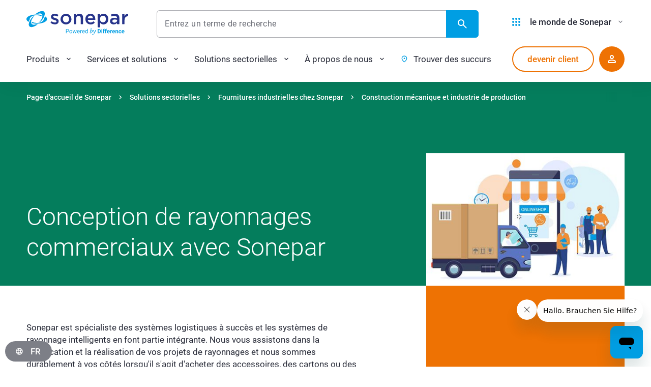

--- FILE ---
content_type: text/html;charset=UTF-8
request_url: https://fr.sonepar.de/c/solutions-sectorielles/fournitures-industrielles-chez-sonepar/construction-m%C3%A9canique-et-industrie-de-production/planification-des-rayonnages-solutions-de-gestion-des-marchandises
body_size: 11743
content:
<!DOCTYPE html>
<!--[if lt IE 7]>      <html lang="en" class="no-js lt-ie9 lt-ie8 lt-ie7"> <![endif]-->
<!--[if IE 7]>         <html lang="en" class="no-js lt-ie9 lt-ie8"> <![endif]-->
<!--[if IE 8]>         <html lang="en" class="no-js lt-ie9"> <![endif]-->
<!--[if gt IE 8]><!-->
<html lang="fr" dir="ltr" class="no-js"    ><!--<![endif]-->
<head>
<meta charset="utf-8"/>
<meta http-equiv="X-UA-Compatible" content="IE=edge"/>
<meta name="viewport" content="width=device-width"/>
<meta name="format-detection" content="telephone=no">
<meta name="google-site-verification" content="eJEIcDUoTACEVVgNLQc5Pn0PcYYUa-aZnHj2gdlPx5c"/>
<meta name="facebook-domain-verification" content="2cxmpvz7rh4bossmguq3hkev7n0oxu"/>
<meta name="description" content="Planification de systèmes de rayonnages commerciaux : ✓ systèmes de rayonnage optimisés en termes d&#39;efficacité ✓ conseil, planification, assistance à la mise en œuvre ✓ En savoir plus !"/>
<meta name="keywords" content=""/>
<title>Conception de rayonnages commerciaux | Sonepar</title>
<link rel="icon" href="/resource/crblob/12516/ddb408f263d4efb9a9e1372147e34798/favicon-ico-data.ico">
<link rel="stylesheet" href="/resource/themes/sonepar/vue/css/index-139952-15.css" integrity="sha512-mLWe1jrHR5D2G8ZKXnswPi5eZwbTYdb6aIa3JJuWi8r4vo2aFMufKa0DS9uf00LtVCdyzcobzGiztLLSe2KV4Q==" crossorigin="anonymous" >
<link rel="canonical" href="https://fr.sonepar.de/c/solutions-sectorielles/fournitures-industrielles-chez-sonepar/construction-m%C3%A9canique-et-industrie-de-production/planification-des-rayonnages-solutions-de-gestion-des-marchandises">
<link rel="alternate" hreflang="de" href="">
<link rel="alternate" hreflang="fr-LU" href="https://fr.sonepar.de/c/solutions-sectorielles/fournitures-industrielles-chez-sonepar/construction-m%C3%A9canique-et-industrie-de-production/planification-des-rayonnages-solutions-de-gestion-des-marchandises">
<link rel="alternate" hreflang="x-default" href="">
<script type="text/javascript">
window.universal_variable = {"version":"1-SNAPSHOT","page":{"type":"content","breadcrumb":["Page d'accueil de Sonepar","Content","Solutions sectorielles","Fournitures industrielles chez Sonepar","Construction mécanique et industrie de production","Planification des rayonnages - solutions de gestion des marchandises"],"environment":"production","pageName":"Planification des rayonnages - solutions de gestion des marchandises","language":"fr"}};
</script>
<script type="text/javascript" id="econdaTM">
econdaTMD=universal_variable;econdatm={stored:[],results:null,
event:function(p){this.stored.push(p);},result:function(r){this.results=r;}};
(function(d,s){var f=d.getElementById(s),j=d.createElement('script');
j.async=true;j.src='https://static.sonepar.de/opentag/fr_sonepar-production.js';f.parentNode.insertBefore(j,f);})
(document,'econdaTM');
</script>
<script>
var $buoop = {required:{e:12,f:-15,o:-10,s:10,c:-6},insecure:true,unsupported: true,reminder: 1,api:2021.08 }; function $buo_f(){ var e = document.createElement("script"); e.src = "//browser-update.org/update.min.js"; document.body.appendChild(e); }; try {document.addEventListener("DOMContentLoaded", $buo_f,false)} catch(e){window.attachEvent("onload", $buo_f)}
</script>
</head><body >
<div init-vue>
<noscript><strong>We're sorry but sonepar doesn't work properly without JavaScript enabled. Please enable it to continue.</strong></noscript>
<q-layout>
<s-corporate-header-container
logo-url='/'
search-uri='/c/suchergebnisseite?query='
:show-cart='true'
register-url='https://www.sonepar.de/c/services-loesungen/beschaffung-lager/onlineshop/kunden-registrierung'
login-url='https://www.sonepar.de/authentication/'
show-content-url='/c/suchergebnisseite?query='
:show-suggestions='true'
:assortment-active='false'
pickup-stores-url='/c/%C3%A0-propos-de-nous/locations'
:locales='{&quot;cart&quot;:&quot;Warenkorb&quot;,&quot;loginBtnText&quot;:&quot;E-Shop&quot;,&quot;wishListTitle&quot;:&quot;Merkliste&quot;,&quot;signupBtnText&quot;:&quot;devenir client&quot;,&quot;pickupStores&quot;:&quot;Trouver des succursales&quot;,&quot;wishListBtnTitle&quot;:&quot;Merkliste&quot;,&quot;soneparWorldBtnText&quot;:&quot;le monde de Sonepar&quot;,&quot;productComparison&quot;:&quot;Produktvergleich&quot;,&quot;soneparDeliveryBtnText&quot;:&quot;Lieferadresse&quot;,&quot;logo&quot;:{&quot;altText&quot;:&quot;Zur Startseite&quot;},&quot;mobileMenu&quot;:{&quot;menu&quot;:&quot;Menü&quot;,&quot;close&quot;:&quot;Schließen&quot;},&quot;search&quot;:{&quot;mobilePlaceholder&quot;:&quot;Entrez un terme de recherche&quot;,&quot;desktopPlaceholder&quot;:&quot;Entrez un terme de recherche&quot;},&quot;navigation&quot;:{&quot;products&quot;:&quot;Produkte&quot;,&quot;assortment&quot;:&quot;Sortiment&quot;},&quot;suggestions&quot;:{&quot;products&quot;:&quot;Produkte&quot;,&quot;showAll&quot;:&quot;Alle anzeigen&quot;,&quot;searchTerm&quot;:&quot;Suchbegriff&quot;,&quot;allResults&quot;:&quot;Alle Ergebnisse&quot;,&quot;deleteHistory&quot;:&quot;Alle löschen&quot;,&quot;latestSearch&quot;:&quot;Zuletzt gesucht&quot;,&quot;mostSearchedProducts&quot;:&quot;Oft gesuchte Artikel&quot;,&quot;companyAndServices&quot;:&quot;Unternehmen &amp; Services&quot;,&quot;noResultsFound&quot;:&quot;&quot;},&quot;accountMenuItems&quot;:{&quot;overview&quot;:&quot;Übersicht&quot;,&quot;orderManagement&quot;:&quot;Bestellverwaltung&quot;,&quot;savedCarts&quot;:&quot;Warenkörbe&quot;,&quot;offers&quot;:&quot;Angebote&quot;,&quot;accountManagement&quot;:&quot;Konto&quot;},&quot;accountMenu&quot;:{&quot;login&quot;:&quot;Anmelden&quot;,&quot;logout&quot;:&quot;Abmelden&quot;,&quot;greeting&quot;:&quot;Hallo&quot;,&quot;myAccount&quot;:&quot;Mein Kundenkonto&quot;,&quot;newCustomer&quot;:&quot;Neuer Kunde?&quot;,&quot;registerNow&quot;:&quot;Jetzt Konto anlegen&quot;,&quot;forgotPassword&quot;:&quot;Passwort vergessen&quot;},&quot;cartDropDown&quot;:{&quot;please&quot;:&quot;Bitte&quot;,&quot;login&quot;:&quot;Anmelden&quot;,&quot;forPriceInfo&quot;:&quot;für Bestands- und Preisinformationen.&quot;,&quot;positions&quot;:&quot;Position(en)&quot;,&quot;similarImage&quot;:&quot;Abbildung ähnlich&quot;,&quot;linkText&quot;:&quot;Zum Warenkorb&quot;,&quot;emptyList&quot;:&quot;Es befinden sich noch keine Produkte in Ihrem Warenkorb.&quot;,&quot;subtotal&quot;:&quot;Zwischensumme&quot;,&quot;notifications&quot;:{&quot;addProduct&quot;:&quot;Zum Warenkorb hinzugefügt&quot;,&quot;missingProducts&quot;:&quot;Folgende Produkte wurden nicht zum Warenkorb hinzugefügt:&quot;,&quot;allProductsSuccess&quot;:&quot;Produkte zum Warenkorb hinzugefügt.&quot;}},&quot;megaMenu&quot;:{&quot;close&quot;:&quot;Schließen&quot;,&quot;linkTileList&quot;:{&quot;loadMore&quot;:&quot;Mehr anzeigen&quot;},&quot;megaMenuColumn&quot;:{&quot;overview&quot;:&quot;Übersicht&quot;,&quot;backToMainMenu&quot;:&quot;Zurück zum Hauptmenü&quot;}}}'
:show-header-buttons='true'
:speech-to-text-active='true'
:nav-data='{&quot;navigation&quot;:{&quot;title&quot;:&quot;Page d&#39;accueil de Sonepar&quot;,&quot;url&quot;:&quot;/&quot;,&quot;children&quot;:[{&quot;title&quot;:&quot;Produits&quot;,&quot;url&quot;:&quot;https://fr.sonepar.de/c/produits&quot;,&quot;children&quot;:[{&quot;title&quot;:&quot;Sécurité au travail&quot;,&quot;url&quot;:&quot;https://fr.sonepar.de/c/produits/s%C3%A9curit%C3%A9-au-travail&quot;,&quot;children&quot;:[],&quot;personalizedTeasers&quot;:[]},{&quot;title&quot;:&quot;Technique d&#39;automatisation&quot;,&quot;url&quot;:&quot;https://fr.sonepar.de/c/produits/technique-d-automatisation&quot;,&quot;children&quot;:[],&quot;personalizedTeasers&quot;:[]},{&quot;title&quot;:&quot;Équipements de réseaux de données&quot;,&quot;url&quot;:&quot;https://fr.sonepar.de/c/produits/%C3%A9quipements-de-r%C3%A9seaux-de-donn%C3%A9es&quot;,&quot;children&quot;:[],&quot;personalizedTeasers&quot;:[]},{&quot;title&quot;:&quot;Électroménagers&quot;,&quot;url&quot;:&quot;https://fr.sonepar.de/c/produits/%C3%A9lectrom%C3%A9nagers&quot;,&quot;children&quot;:[],&quot;personalizedTeasers&quot;:[]},{&quot;title&quot;:&quot;Matériel d&#39;installation électrique&quot;,&quot;url&quot;:&quot;https://fr.sonepar.de/c/produits/mat%C3%A9riel-d-installation-%C3%A9lectrique&quot;,&quot;children&quot;:[],&quot;personalizedTeasers&quot;:[]},{&quot;title&quot;:&quot;Énergies renouvelables&quot;,&quot;url&quot;:&quot;https://fr.sonepar.de/c/produits/%C3%A9nergies-renouvelables&quot;,&quot;children&quot;:[],&quot;personalizedTeasers&quot;:[]},{&quot;title&quot;:&quot;Télécommunications&quot;,&quot;url&quot;:&quot;https://fr.sonepar.de/c/produits/t%C3%A9l%C3%A9communications&quot;,&quot;children&quot;:[],&quot;personalizedTeasers&quot;:[]},{&quot;title&quot;:&quot;Gestion technique de bâtiments&quot;,&quot;url&quot;:&quot;https://fr.sonepar.de/c/produits/gestion-technique-de-b%C3%A2timents&quot;,&quot;children&quot;:[],&quot;personalizedTeasers&quot;:[]},{&quot;title&quot;:&quot;Domotique et ingénierie des systèmes&quot;,&quot;url&quot;:&quot;https://fr.sonepar.de/c/produits/domotique-et-ing%C3%A9nierie-des-syst%C3%A8mes&quot;,&quot;children&quot;:[],&quot;personalizedTeasers&quot;:[]},{&quot;title&quot;:&quot;Câbles et conduites&quot;,&quot;url&quot;:&quot;https://fr.sonepar.de/c/produits/c%C3%A2bles-et-conduites&quot;,&quot;children&quot;:[],&quot;personalizedTeasers&quot;:[]},{&quot;title&quot;:&quot;Lampes et ampoules&quot;,&quot;url&quot;:&quot;https://fr.sonepar.de/c/produits/lampes-et-ampoules&quot;,&quot;children&quot;:[],&quot;personalizedTeasers&quot;:[]},{&quot;title&quot;:&quot;Éclairage&quot;,&quot;url&quot;:&quot;https://fr.sonepar.de/c/produits/%C3%A9clairage&quot;,&quot;children&quot;:[],&quot;personalizedTeasers&quot;:[]},{&quot;title&quot;:&quot;Matériel de mesure&quot;,&quot;url&quot;:&quot;https://fr.sonepar.de/c/produits/mat%C3%A9riel-de-mesure&quot;,&quot;children&quot;:[],&quot;personalizedTeasers&quot;:[]},{&quot;title&quot;:&quot;Matériel satellitaire&quot;,&quot;url&quot;:&quot;https://fr.sonepar.de/c/produits/mat%C3%A9riel-satellitaire&quot;,&quot;children&quot;:[],&quot;personalizedTeasers&quot;:[]},{&quot;title&quot;:&quot;Jeux d&#39;interrupteurs&quot;,&quot;url&quot;:&quot;https://fr.sonepar.de/c/produits/jeux-d-interrupteurs&quot;,&quot;children&quot;:[],&quot;personalizedTeasers&quot;:[]},{&quot;title&quot;:&quot;Technique des capteurs&quot;,&quot;url&quot;:&quot;https://fr.sonepar.de/c/produits/technique-des-capteurs&quot;,&quot;children&quot;:[],&quot;personalizedTeasers&quot;:[]},{&quot;title&quot;:&quot;Maison connectée&quot;,&quot;url&quot;:&quot;https://fr.sonepar.de/c/produits/maison-connect%C3%A9e&quot;,&quot;children&quot;:[],&quot;personalizedTeasers&quot;:[]},{&quot;title&quot;:&quot;Produits électroniques grand public&quot;,&quot;url&quot;:&quot;https://fr.sonepar.de/c/produits/produits-%C3%A9lectroniques-grand-public&quot;,&quot;children&quot;:[],&quot;personalizedTeasers&quot;:[]},{&quot;title&quot;:&quot;Outils&quot;,&quot;url&quot;:&quot;https://fr.sonepar.de/c/produits/outils&quot;,&quot;children&quot;:[],&quot;personalizedTeasers&quot;:[]},{&quot;title&quot;:&quot;Coffret à compteurs complet&quot;,&quot;url&quot;:&quot;https://fr.sonepar.de/c/produits/coffret-%C3%A0-compteurs-complet&quot;,&quot;children&quot;:[],&quot;personalizedTeasers&quot;:[]}],&quot;personalizedTeasers&quot;:[]},{&quot;title&quot;:&quot;Services et solutions&quot;,&quot;url&quot;:&quot;https://fr.sonepar.de/c/services-et-solutions&quot;,&quot;children&quot;:[{&quot;title&quot;:&quot;Numérique&quot;,&quot;url&quot;:&quot;https://fr.sonepar.de/c/services-et-solutions/num%C3%A9rique&quot;,&quot;children&quot;:[{&quot;title&quot;:&quot;Applications numériques pour les artisans et les électriciens&quot;,&quot;url&quot;:&quot;https://fr.sonepar.de/c/services-et-solutions/num%C3%A9rique/applications-num%C3%A9riques-pour-les-artisans-et-les-%C3%A9lectriciens&quot;,&quot;children&quot;:[],&quot;personalizedTeasers&quot;:[]},{&quot;title&quot;:&quot;Solutions numériques pour l&#39;industrie&quot;,&quot;url&quot;:&quot;https://fr.sonepar.de/c/services-et-solutions/num%C3%A9rique/solutions-num%C3%A9riques-pour-l-industrie&quot;,&quot;children&quot;:[],&quot;personalizedTeasers&quot;:[]}],&quot;personalizedTeasers&quot;:[]},{&quot;title&quot;:&quot;Programmes d&#39;aide&quot;,&quot;url&quot;:&quot;https://fr.sonepar.de/c/services-et-solutions/programmes-d-aide&quot;,&quot;children&quot;:[{&quot;title&quot;:&quot;Navigateur des subventions&quot;,&quot;url&quot;:&quot;https://fr.sonepar.de/c/services-et-solutions/programmes-d-aide/navigateur-des-subventions&quot;,&quot;children&quot;:[],&quot;personalizedTeasers&quot;:[]},{&quot;title&quot;:&quot;Programme d&#39;aide pour l&#39;éclairage&quot;,&quot;url&quot;:&quot;https://fr.sonepar.de/c/services-et-solutions/programmes-d-aide/programme-d-aide-pour-l-%C3%A9clairage&quot;,&quot;children&quot;:[],&quot;personalizedTeasers&quot;:[]},{&quot;title&quot;:&quot;Programme d&#39;aide pour les stations de recharge&quot;,&quot;url&quot;:&quot;https://fr.sonepar.de/c/services-et-solutions/programmes-d-aide/foerderprogramm-ladestationen&quot;,&quot;children&quot;:[],&quot;personalizedTeasers&quot;:[]},{&quot;title&quot;:&quot;Aide de la Kfw pour la borne de recharge - usage privé&quot;,&quot;url&quot;:&quot;https://fr.sonepar.de/c/services-et-solutions/programmes-d-aide/wallbox-kfw-foerderung-privat&quot;,&quot;children&quot;:[],&quot;personalizedTeasers&quot;:[]},{&quot;title&quot;:&quot;Programme d&#39;aide pour l&#39;accumulateur de batterie&quot;,&quot;url&quot;:&quot;https://fr.sonepar.de/c/services-et-solutions/programmes-d-aide/programme-d-aide-pour-l-accumulateur-de-batterie&quot;,&quot;children&quot;:[],&quot;personalizedTeasers&quot;:[]}],&quot;personalizedTeasers&quot;:[]},{&quot;title&quot;:&quot;Planification et organisation&quot;,&quot;url&quot;:&quot;https://fr.sonepar.de/c/services-et-solutions/planification-et-organisation&quot;,&quot;children&quot;:[{&quot;title&quot;:&quot;E-partenaire&quot;,&quot;url&quot;:&quot;https://fr.sonepar.de/c/services-et-solutions/planification-et-organisation/e-partenaire&quot;,&quot;children&quot;:[],&quot;personalizedTeasers&quot;:[]},{&quot;title&quot;:&quot;ePLATO – aide à la planification numérique&quot;,&quot;url&quot;:&quot;https://fr.sonepar.de/c/services-et-solutions/planification-et-organisation/eplato-aide-%C3%A0-la-planification-num%C3%A9rique&quot;,&quot;children&quot;:[],&quot;personalizedTeasers&quot;:[]},{&quot;title&quot;:&quot;Service de conseil sur les énergies renouvelables&quot;,&quot;url&quot;:&quot;https://fr.sonepar.de/c/services-et-solutions/planification-et-organisation/service-de-conseil-sur-les-%C3%A9nergies-renouvelables&quot;,&quot;children&quot;:[],&quot;personalizedTeasers&quot;:[]},{&quot;title&quot;:&quot;E-mobilité&quot;,&quot;url&quot;:&quot;https://fr.sonepar.de/c/services-et-solutions/planification-et-organisation/e-mobilit%C3%A9&quot;,&quot;children&quot;:[],&quot;personalizedTeasers&quot;:[]},{&quot;title&quot;:&quot;SolutionZ - coffret à compteurs&quot;,&quot;url&quot;:&quot;https://fr.sonepar.de/c/services-et-solutions/planification-et-organisation/solutionz-coffret-%C3%A0-compteurs&quot;,&quot;children&quot;:[],&quot;personalizedTeasers&quot;:[]},{&quot;title&quot;:&quot;Conseils en efficacité énergétique - configurateurs&quot;,&quot;url&quot;:&quot;https://fr.sonepar.de/c/services-et-solutions/planification-et-organisation/conseils-en-efficacit%C3%A9-%C3%A9nerg%C3%A9tique-configurateurs&quot;,&quot;children&quot;:[],&quot;personalizedTeasers&quot;:[]},{&quot;title&quot;:&quot;Planification de l&#39;éclairage&quot;,&quot;url&quot;:&quot;https://fr.sonepar.de/c/services-et-solutions/planification-et-organisation/planification-de-l-%C3%A9clairage&quot;,&quot;children&quot;:[],&quot;personalizedTeasers&quot;:[]},{&quot;title&quot;:&quot;Offres de projets via GAEB&quot;,&quot;url&quot;:&quot;https://fr.sonepar.de/c/services-et-solutions/planification-et-organisation/offres-de-projets-via-gaeb&quot;,&quot;children&quot;:[],&quot;personalizedTeasers&quot;:[]},{&quot;title&quot;:&quot;Conseils techniques (TKAM)&quot;,&quot;url&quot;:&quot;https://fr.sonepar.de/c/services-et-solutions/planification-et-organisation/conseils-techniques-tkam-&quot;,&quot;children&quot;:[],&quot;personalizedTeasers&quot;:[]},{&quot;title&quot;:&quot;Maison connectée&quot;,&quot;url&quot;:&quot;https://fr.sonepar.de/c/services-et-solutions/planification-et-organisation/maison-connect%C3%A9e&quot;,&quot;children&quot;:[],&quot;personalizedTeasers&quot;:[]},{&quot;title&quot;:&quot;Gestion des coûts&quot;,&quot;url&quot;:&quot;https://fr.sonepar.de/c/services-et-solutions/planification-et-organisation/gestion-des-co%C3%BBts&quot;,&quot;children&quot;:[],&quot;personalizedTeasers&quot;:[]},{&quot;title&quot;:&quot;Facture électronique&quot;,&quot;url&quot;:&quot;https://fr.sonepar.de/c/services-et-solutions/planification-et-organisation/facture-%C3%A9lectronique&quot;,&quot;children&quot;:[],&quot;personalizedTeasers&quot;:[]}],&quot;personalizedTeasers&quot;:[]},{&quot;title&quot;:&quot;Approvisionnement et entrepôt&quot;,&quot;url&quot;:&quot;https://fr.sonepar.de/c/services-et-solutions/approvisionnement-et-entrep%C3%B4t&quot;,&quot;children&quot;:[{&quot;title&quot;:&quot;Boutique en ligne&quot;,&quot;url&quot;:&quot;https://fr.sonepar.de/c/services-et-solutions/approvisionnement-et-entrep%C3%B4t/boutique-en-ligne&quot;,&quot;children&quot;:[{&quot;title&quot;:&quot;Configurateurs&quot;,&quot;url&quot;:&quot;https://fr.sonepar.de/c/services-et-solutions/approvisionnement-et-entrep%C3%B4t/boutique-en-ligne/konfiguratoren&quot;,&quot;children&quot;:[],&quot;personalizedTeasers&quot;:[]},{&quot;title&quot;:&quot;Kunden-Registrierung&quot;,&quot;url&quot;:&quot;https://www.sonepar.de/c/services-loesungen/beschaffung-lager/onlineshop/kunden-registrierung&quot;,&quot;children&quot;:[],&quot;personalizedTeasers&quot;:[]}],&quot;personalizedTeasers&quot;:[]},{&quot;title&quot;:&quot;Campagne des marques&quot;,&quot;url&quot;:&quot;https://fr.sonepar.de/c/services-et-solutions/approvisionnement-et-entrep%C3%B4t/campagne-des-marques&quot;,&quot;children&quot;:[],&quot;personalizedTeasers&quot;:[]},{&quot;title&quot;:&quot;Application Sonepar Shop&quot;,&quot;url&quot;:&quot;https://fr.sonepar.de/c/services-et-solutions/approvisionnement-et-entrep%C3%B4t/application-sonepar-shop&quot;,&quot;children&quot;:[],&quot;personalizedTeasers&quot;:[]},{&quot;title&quot;:&quot;Solutions de scannage et application Scan-to-Order&quot;,&quot;url&quot;:&quot;https://fr.sonepar.de/c/services-et-solutions/approvisionnement-et-entrep%C3%B4t/solutions-de-scannage-et-application-scan-to-order&quot;,&quot;children&quot;:[],&quot;personalizedTeasers&quot;:[]},{&quot;title&quot;:&quot;Programme de bonus - monde de primes&quot;,&quot;url&quot;:&quot;https://fr.sonepar.de/c/services-et-solutions/approvisionnement-et-entrep%C3%B4t/programme-de-bonus-monde-de-primes&quot;,&quot;children&quot;:[],&quot;personalizedTeasers&quot;:[]},{&quot;title&quot;:&quot;E-Procurement&quot;,&quot;url&quot;:&quot;https://fr.sonepar.de/c/services-et-solutions/approvisionnement-et-entrep%C3%B4t/e-procurement&quot;,&quot;children&quot;:[{&quot;title&quot;:&quot;Interfaces vers les logiciels des clients&quot;,&quot;url&quot;:&quot;https://fr.sonepar.de/c/services-et-solutions/approvisionnement-et-entrep%C3%B4t/e-procurement/interfaces-vers-les-logiciels-des-clients&quot;,&quot;children&quot;:[],&quot;personalizedTeasers&quot;:[]},{&quot;title&quot;:&quot;EDI&quot;,&quot;url&quot;:&quot;https://fr.sonepar.de/c/services-et-solutions/approvisionnement-et-entrep%C3%B4t/e-procurement/edi&quot;,&quot;children&quot;:[],&quot;personalizedTeasers&quot;:[]},{&quot;title&quot;:&quot;Service de classification selon ETIM&quot;,&quot;url&quot;:&quot;https://fr.sonepar.de/c/services-et-solutions/approvisionnement-et-entrep%C3%B4t/e-procurement/service-de-classification-selon-etim&quot;,&quot;children&quot;:[],&quot;personalizedTeasers&quot;:[]},{&quot;title&quot;:&quot;Logiciel d&#39;e-procurement easyPro&quot;,&quot;url&quot;:&quot;https://fr.sonepar.de/c/services-et-solutions/approvisionnement-et-entrep%C3%B4t/e-procurement/logiciel-d-e-procurement-easypro&quot;,&quot;children&quot;:[],&quot;personalizedTeasers&quot;:[]}],&quot;personalizedTeasers&quot;:[]},{&quot;title&quot;:&quot;Offres multilingues &amp; personnalisées et activité d&#39;exportation&quot;,&quot;url&quot;:&quot;https://fr.sonepar.de/c/services-et-solutions/approvisionnement-et-entrep%C3%B4t/offres-multilingues-personnalis%C3%A9es-et-activit%C3%A9-d-exportation&quot;,&quot;children&quot;:[],&quot;personalizedTeasers&quot;:[]},{&quot;title&quot;:&quot;Livraison premium (24-7 et express de nuit)&quot;,&quot;url&quot;:&quot;https://fr.sonepar.de/c/services-et-solutions/approvisionnement-et-entrep%C3%B4t/livraison-premium-&quot;,&quot;children&quot;:[],&quot;personalizedTeasers&quot;:[]},{&quot;title&quot;:&quot;Logistique « juste à temps »&quot;,&quot;url&quot;:&quot;https://fr.sonepar.de/c/services-et-solutions/approvisionnement-et-entrep%C3%B4t/logistique-juste-%C3%A0-temps-&quot;,&quot;children&quot;:[],&quot;personalizedTeasers&quot;:[]}],&quot;personalizedTeasers&quot;:[]},{&quot;title&quot;:&quot;Chantier et installation&quot;,&quot;url&quot;:&quot;https://fr.sonepar.de/c/services-et-solutions/chantier-et-installation&quot;,&quot;children&quot;:[{&quot;title&quot;:&quot;Conteneurs et matériel de location&quot;,&quot;url&quot;:&quot;https://fr.sonepar.de/c/services-et-solutions/chantier-et-installation/conteneurs-et-mat%C3%A9riel-de-location&quot;,&quot;children&quot;:[{&quot;title&quot;:&quot;OnSiteContainer (système RFID)&quot;,&quot;url&quot;:&quot;https://fr.sonepar.de/c/services-et-solutions/chantier-et-installation/conteneurs-et-mat%C3%A9riel-de-location/onsitecontainer-syst%C3%A8me-rfid-&quot;,&quot;children&quot;:[],&quot;personalizedTeasers&quot;:[]},{&quot;title&quot;:&quot;Louer et acheter des conteneurs&quot;,&quot;url&quot;:&quot;https://fr.sonepar.de/c/services-et-solutions/chantier-et-installation/conteneurs-et-mat%C3%A9riel-de-location/louer-et-acheter-des-conteneurs&quot;,&quot;children&quot;:[],&quot;personalizedTeasers&quot;:[]},{&quot;title&quot;:&quot;Louer des appareils de mesure et des outils&quot;,&quot;url&quot;:&quot;https://fr.sonepar.de/c/services-et-solutions/chantier-et-installation/conteneurs-et-mat%C3%A9riel-de-location/louer-des-appareils-de-mesure-et-des-outils&quot;,&quot;children&quot;:[],&quot;personalizedTeasers&quot;:[]},{&quot;title&quot;:&quot;Louer des nacelles de travail&quot;,&quot;url&quot;:&quot;https://fr.sonepar.de/c/services-et-solutions/chantier-et-installation/conteneurs-et-mat%C3%A9riel-de-location/louer-des-nacelles-de-travail&quot;,&quot;children&quot;:[],&quot;personalizedTeasers&quot;:[]}],&quot;personalizedTeasers&quot;:[]},{&quot;title&quot;:&quot;Élimination des sources lumineuses&quot;,&quot;url&quot;:&quot;https://fr.sonepar.de/c/services-et-solutions/chantier-et-installation/%C3%A9limination-des-sources-lumineuses&quot;,&quot;children&quot;:[],&quot;personalizedTeasers&quot;:[]}],&quot;personalizedTeasers&quot;:[]},{&quot;title&quot;:&quot;Formation initiale et continue&quot;,&quot;url&quot;:&quot;https://fr.sonepar.de/c/services-et-solutions/weiterbildung-schulung&quot;,&quot;children&quot;:[{&quot;title&quot;:&quot;Formations chez Sonepar&quot;,&quot;url&quot;:&quot;https://fr.sonepar.de/c/services-et-solutions/weiterbildung-schulung/sonepar-lernwelt&quot;,&quot;children&quot;:[],&quot;personalizedTeasers&quot;:[]},{&quot;title&quot;:&quot;Lernquiz-App eM1ND3R&quot;,&quot;url&quot;:&quot;https://fr.sonepar.de/c/services-et-solutions/weiterbildung-schulung/em1nd3r&quot;,&quot;children&quot;:[],&quot;personalizedTeasers&quot;:[]}],&quot;personalizedTeasers&quot;:[]}],&quot;personalizedTeasers&quot;:[]},{&quot;title&quot;:&quot;Solutions sectorielles&quot;,&quot;url&quot;:&quot;https://fr.sonepar.de/c/solutions-sectorielles&quot;,&quot;children&quot;:[{&quot;title&quot;:&quot;Fournitures pour artisans et électriciens&quot;,&quot;url&quot;:&quot;https://fr.sonepar.de/c/solutions-sectorielles/fournitures-pour-artisans-et-%C3%A9lectriciens&quot;,&quot;children&quot;:[],&quot;personalizedTeasers&quot;:[]},{&quot;title&quot;:&quot;Fournitures industrielles chez Sonepar&quot;,&quot;url&quot;:&quot;https://fr.sonepar.de/c/solutions-sectorielles/fournitures-industrielles-chez-sonepar&quot;,&quot;children&quot;:[{&quot;title&quot;:&quot;Industrie des procédés et des processus&quot;,&quot;url&quot;:&quot;https://fr.sonepar.de/c/solutions-sectorielles/fournitures-industrielles-chez-sonepar/industrie-des-proc%C3%A9d%C3%A9s-et-des-processus&quot;,&quot;children&quot;:[],&quot;personalizedTeasers&quot;:[]},{&quot;title&quot;:&quot;Construction mécanique et industrie de production&quot;,&quot;url&quot;:&quot;https://fr.sonepar.de/c/solutions-sectorielles/fournitures-industrielles-chez-sonepar/construction-m%C3%A9canique-et-industrie-de-production&quot;,&quot;children&quot;:[],&quot;personalizedTeasers&quot;:[]},{&quot;title&quot;:&quot;Infrastructure&quot;,&quot;url&quot;:&quot;https://fr.sonepar.de/c/solutions-sectorielles/fournitures-industrielles-chez-sonepar/infrastructure&quot;,&quot;children&quot;:[],&quot;personalizedTeasers&quot;:[]},{&quot;title&quot;:&quot;Gestion techniques de bâtiments et construction d&#39;installations&quot;,&quot;url&quot;:&quot;https://fr.sonepar.de/c/solutions-sectorielles/fournitures-industrielles-chez-sonepar/gestion-techniques-de-b%C3%A2timents-et-construction-d-installations&quot;,&quot;children&quot;:[],&quot;personalizedTeasers&quot;:[]}],&quot;personalizedTeasers&quot;:[]}],&quot;personalizedTeasers&quot;:[]},{&quot;title&quot;:&quot;À propos de nous&quot;,&quot;url&quot;:&quot;https://fr.sonepar.de/c/%C3%A0-propos-de-nous&quot;,&quot;children&quot;:[{&quot;title&quot;:&quot;Trouver des succursales et interlocuteurs&quot;,&quot;url&quot;:&quot;https://fr.sonepar.de/c/%C3%A0-propos-de-nous/locations&quot;,&quot;children&quot;:[],&quot;personalizedTeasers&quot;:[]},{&quot;title&quot;:&quot;Fournisseurs&quot;,&quot;url&quot;:&quot;https://fr.sonepar.de/c/%C3%A0-propos-de-nous/fournisseurs&quot;,&quot;children&quot;:[],&quot;personalizedTeasers&quot;:[]},{&quot;title&quot;:&quot;Logistique&quot;,&quot;url&quot;:&quot;https://fr.sonepar.de/c/%C3%A0-propos-de-nous/logistique&quot;,&quot;children&quot;:[],&quot;personalizedTeasers&quot;:[]},{&quot;title&quot;:&quot;Entreprise&quot;,&quot;url&quot;:&quot;https://fr.sonepar.de/c/%C3%A0-propos-de-nous/entreprise&quot;,&quot;children&quot;:[{&quot;title&quot;:&quot;Faits et chiffres&quot;,&quot;url&quot;:&quot;https://fr.sonepar.de/c/%C3%A0-propos-de-nous/entreprise/faits-et-chiffres&quot;,&quot;children&quot;:[],&quot;personalizedTeasers&quot;:[]},{&quot;title&quot;:&quot;Philosophie&quot;,&quot;url&quot;:&quot;https://fr.sonepar.de/c/%C3%A0-propos-de-nous/entreprise/philosophie&quot;,&quot;children&quot;:[],&quot;personalizedTeasers&quot;:[]}],&quot;personalizedTeasers&quot;:[]},{&quot;title&quot;:&quot;Carrière&quot;,&quot;url&quot;:&quot;https://fr.sonepar.de/c/%C3%A0-propos-de-nous/carri%C3%A8re&quot;,&quot;children&quot;:[],&quot;personalizedTeasers&quot;:[]},{&quot;title&quot;:&quot;Contact&quot;,&quot;url&quot;:&quot;https://fr.sonepar.de/c/%C3%A0-propos-de-nous/contact&quot;,&quot;children&quot;:[{&quot;title&quot;:&quot;Notre formulaire de contact&quot;,&quot;url&quot;:&quot;https://fr.sonepar.de/c/%C3%A0-propos-de-nous/contact/notre-formulaire-de-contact&quot;,&quot;children&quot;:[],&quot;personalizedTeasers&quot;:[]},{&quot;title&quot;:&quot;Contact pour l&#39;industrie&quot;,&quot;url&quot;:&quot;https://fr.sonepar.de/c/%C3%A0-propos-de-nous/contact/contact-pour-l-industrie&quot;,&quot;children&quot;:[],&quot;personalizedTeasers&quot;:[]},{&quot;title&quot;:&quot;Contact pour l&#39;artisanat&quot;,&quot;url&quot;:&quot;https://fr.sonepar.de/c/%C3%A0-propos-de-nous/contact/contact-pour-l-artisanat&quot;,&quot;children&quot;:[],&quot;personalizedTeasers&quot;:[]},{&quot;title&quot;:&quot;Contact carrière&quot;,&quot;url&quot;:&quot;https://fr.sonepar.de/c/%C3%A0-propos-de-nous/contact/contact-carri%C3%A8re&quot;,&quot;children&quot;:[],&quot;personalizedTeasers&quot;:[]}],&quot;personalizedTeasers&quot;:[]},{&quot;title&quot;:&quot;Conformité et intégrité&quot;,&quot;url&quot;:&quot;https://fr.sonepar.de/c/%C3%A0-propos-de-nous/conformit%C3%A9-et-int%C3%A9grit%C3%A9&quot;,&quot;children&quot;:[],&quot;personalizedTeasers&quot;:[]},{&quot;title&quot;:&quot;Signalement&quot;,&quot;url&quot;:&quot;https://fr.sonepar.de/c/%C3%A0-propos-de-nous/signalement&quot;,&quot;children&quot;:[],&quot;personalizedTeasers&quot;:[]},{&quot;title&quot;:&quot;Développement durable chez Sonepar&quot;,&quot;url&quot;:&quot;https://fr.sonepar.de/c/%C3%A0-propos-de-nous/d%C3%A9veloppement-durable-chez-sonepar&quot;,&quot;children&quot;:[{&quot;title&quot;:&quot;Notre engagement&quot;,&quot;url&quot;:&quot;https://fr.sonepar.de/c/%C3%A0-propos-de-nous/d%C3%A9veloppement-durable-chez-sonepar/notre-engagement&quot;,&quot;children&quot;:[],&quot;personalizedTeasers&quot;:[]},{&quot;title&quot;:&quot;Certifications&quot;,&quot;url&quot;:&quot;https://fr.sonepar.de/c/%C3%A0-propos-de-nous/d%C3%A9veloppement-durable-chez-sonepar/certifications&quot;,&quot;children&quot;:[],&quot;personalizedTeasers&quot;:[]},{&quot;title&quot;:&quot;Programme de développement durable de Sonepar&quot;,&quot;url&quot;:&quot;https://fr.sonepar.de/c/%C3%A0-propos-de-nous/d%C3%A9veloppement-durable-chez-sonepar/programme-de-d%C3%A9veloppement-durable-de-sonepar&quot;,&quot;children&quot;:[],&quot;personalizedTeasers&quot;:[]}],&quot;personalizedTeasers&quot;:[]},{&quot;title&quot;:&quot;Presse&quot;,&quot;url&quot;:&quot;https://fr.sonepar.de/c/%C3%A0-propos-de-nous/presse&quot;,&quot;children&quot;:[],&quot;personalizedTeasers&quot;:[]}],&quot;personalizedTeasers&quot;:[]}],&quot;personalizedTeasers&quot;:[]},&quot;soneparwelt&quot;:{&quot;title&quot;:&quot;&quot;,&quot;children&quot;:[{&quot;url&quot;:&quot;https://www.sonepar.de/&quot;,&quot;title&quot;:&quot;Boutique et entreprise&quot;,&quot;target&quot;:&quot;_self&quot;,&quot;image&quot;:&quot;https://fr.sonepar.de/resource/blob/88784/d9446a6fc0ae846374f93aae7bd12339/logo-png-data.png&quot;,&quot;additionalProperties&quot;:{}},{&quot;url&quot;:&quot;https://praemienwelt.sonepar.de/lux/account/sso/login&quot;,&quot;title&quot;:&quot;Sonepar Récompenses Monde&quot;,&quot;target&quot;:&quot;_blank&quot;,&quot;image&quot;:&quot;https://fr.sonepar.de/resource/blob/88788/1e258a047ebd8c13eafdf9819a679312/praemienwelt-icon-data.png&quot;,&quot;additionalProperties&quot;:{}},{&quot;url&quot;:&quot;https://www.sonepar.de/return/ui/&quot;,&quot;title&quot;:&quot;Portail des retours&quot;,&quot;target&quot;:&quot;_blank&quot;,&quot;image&quot;:&quot;https://fr.sonepar.de/resource/blob/88786/ad4b8d779d4051c082f40296c6056467/retoure-icon-data.png&quot;,&quot;additionalProperties&quot;:{}},{&quot;url&quot;:&quot;https://www.sonepar.de/caruso/&quot;,&quot;title&quot;:&quot;Le monde éducatif Sonepar&quot;,&quot;target&quot;:&quot;_blank&quot;,&quot;image&quot;:&quot;https://fr.sonepar.de/resource/blob/88790/4b312160dd9fd165c66ae6222472e4c5/lernwelt-icon-data.png&quot;,&quot;additionalProperties&quot;:{}},{&quot;url&quot;:&quot;https://www.sonepar.de/authentication/login.xhtml?redirect_uri=/shop/redirect/eportal&quot;,&quot;title&quot;:&quot;E-PARTNER&quot;,&quot;target&quot;:&quot;_blank&quot;,&quot;image&quot;:&quot;https://fr.sonepar.de/resource/blob/88794/4121ac7b61299c2071d116f30bbbe6b5/epartner-icon-data.png&quot;,&quot;additionalProperties&quot;:{}},{&quot;url&quot;:&quot;https://blog.sonepar.de/&quot;,&quot;title&quot;:&quot;Sonepar-Blog&quot;,&quot;target&quot;:&quot;_blank&quot;,&quot;image&quot;:&quot;https://fr.sonepar.de/resource/blob/88798/9f62c138741d13bd5adc31f1f0c80fa3/blog-icon-data.png&quot;,&quot;additionalProperties&quot;:{}},{&quot;url&quot;:&quot;https://www.sonepar.de/shop/redirect/homeundtech&quot;,&quot;title&quot;:&quot;Home &amp; Tech&quot;,&quot;target&quot;:&quot;_blank&quot;,&quot;image&quot;:&quot;https://www.sonepar.de/resource/blob/99936/56e262e0f04e558a324da33d075e0ca7/home-tech-logo-rgb-sonepar-intern-favicon-cyan-data.png&quot;,&quot;additionalProperties&quot;:{}},{&quot;url&quot;:&quot;https://career.sonepar.com/?locale=de_DE&quot;,&quot;title&quot;:&quot;Offres d&#39;emplois&quot;,&quot;target&quot;:&quot;_blank&quot;,&quot;image&quot;:&quot;https://fr.sonepar.de/resource/blob/88792/6be5d47dca3d4b264e831a81e52d4eda/karriere-icon-data.png&quot;,&quot;additionalProperties&quot;:{}}]},&quot;products&quot;:null}'
:show-corporate-results='true'
corporate-search-site-id='sonepar-fr-lu'
:link-config='{&quot;url&quot;:&quot;#&quot;,&quot;component&quot;:&quot;a&quot;,&quot;attribute&quot;:&quot;href&quot;,&quot;target&quot;:&quot;_self&quot;}'
:show-marketing-products='true'
:show-product-comparable='true'
:languages-active='true'
:languages='[{&quot;order&quot;:0,&quot;short&quot;:&quot;DE&quot;,&quot;title&quot;:&quot;Deutsch&quot;,&quot;value&quot;:&quot;&quot;},{&quot;order&quot;:1,&quot;short&quot;:&quot;FR&quot;,&quot;title&quot;:&quot;Français&quot;,&quot;value&quot;:&quot;https://fr.sonepar.de/c/solutions-sectorielles/fournitures-industrielles-chez-sonepar/construction-m%C3%A9canique-et-industrie-de-production/planification-des-rayonnages-solutions-de-gestion-des-marchandises&quot;}]'
:current-language='{&quot;order&quot;:1,&quot;short&quot;:&quot;FR&quot;,&quot;title&quot;:&quot;Français&quot;,&quot;value&quot;:&quot;https://fr.sonepar.de/c/solutions-sectorielles/fournitures-industrielles-chez-sonepar/construction-m%C3%A9canique-et-industrie-de-production/planification-des-rayonnages-solutions-de-gestion-des-marchandises&quot;}'
:is-counter-remake-active='false'
:promotionlink='&quot;&quot;'
:is-new-address-management-active='false'
>
</s-corporate-header-container><layout-container>
<!-- viewtype is for backward compatibility still in use. Can be deleted when content changed to viewtype configuration -->
<s-section
:max-width="&#39;lg&#39;"
:content-wrapper="&#39;xl&#39;"
:background-color=""
>
<s-stage-three
:breadcrumbs='{&quot;reverse&quot;:false,&quot;disabled&quot;:false,&quot;scrollable&quot;:true,&quot;expandable&quot;:false,&quot;minItemsDisplayed&quot;:1,&quot;maxItemsDisplayed&quot;:5,&quot;lastItemDisabled&quot;:false,&quot;items&quot;:[{&quot;component&quot;:&quot;a&quot;,&quot;attribute&quot;:&quot;href&quot;,&quot;url&quot;:&quot;/&quot;,&quot;target&quot;:&quot;_self&quot;,&quot;text&quot;:&quot;Page d&#39;accueil de Sonepar&quot;},{&quot;component&quot;:&quot;a&quot;,&quot;attribute&quot;:&quot;href&quot;,&quot;url&quot;:&quot;/c/solutions-sectorielles&quot;,&quot;target&quot;:&quot;_self&quot;,&quot;text&quot;:&quot;Solutions sectorielles&quot;},{&quot;component&quot;:&quot;a&quot;,&quot;attribute&quot;:&quot;href&quot;,&quot;url&quot;:&quot;/c/solutions-sectorielles/fournitures-industrielles-chez-sonepar&quot;,&quot;target&quot;:&quot;_self&quot;,&quot;text&quot;:&quot;Fournitures industrielles chez Sonepar&quot;},{&quot;component&quot;:&quot;a&quot;,&quot;attribute&quot;:&quot;href&quot;,&quot;url&quot;:&quot;/c/solutions-sectorielles/fournitures-industrielles-chez-sonepar/construction-m%C3%A9canique-et-industrie-de-production&quot;,&quot;target&quot;:&quot;_self&quot;,&quot;text&quot;:&quot;Construction mécanique et industrie de production&quot;}]}'
:stage='{&quot;background&quot;:&quot;green&quot;,&quot;title&quot;:&quot;Conception de rayonnages commerciaux avec Sonepar&quot;}'
:links='[]'
:teaser='{&quot;title&quot;:&quot;Boutique en ligne de Sonepar&quot;,&quot;subtitle&quot;:&quot;Trouvez la solution qui vous convient&quot;,&quot;linkConfig&quot;:{&quot;component&quot;:&quot;a&quot;,&quot;attribute&quot;:&quot;href&quot;,&quot;url&quot;:&quot;https://www.sonepar.de/authentication/&quot;,&quot;target&quot;:&quot;_blank&quot;,&quot;text&quot;:&quot;En apprendre davantage&quot;},&quot;fullyClickable&quot;:false,&quot;image&quot;:{&quot;altText&quot;:&quot;Illustration-Onlineshop&quot;,&quot;fit&quot;:&quot;cover&quot;,&quot;sources&quot;:{&quot;xs&quot;:&quot;/resource/image/42542/landscape_ratio3x2/720/480/fa1094d19109623a454daed089480dd6/70B02D9BEF1C448A8B25258E322D8554/stage-3-illustration-onlineshop.jpg&quot;,&quot;sm&quot;:&quot;/resource/image/42542/landscape_ratio3x2/450/300/fa1094d19109623a454daed089480dd6/A2436B91E773FEC9EDF579F4B4BE0B48/stage-3-illustration-onlineshop.jpg&quot;,&quot;md&quot;:&quot;/resource/image/42542/landscape_ratio3x2/450/300/fa1094d19109623a454daed089480dd6/A2436B91E773FEC9EDF579F4B4BE0B48/stage-3-illustration-onlineshop.jpg&quot;,&quot;lg&quot;:&quot;/resource/image/42542/landscape_ratio3x2/450/300/fa1094d19109623a454daed089480dd6/A2436B91E773FEC9EDF579F4B4BE0B48/stage-3-illustration-onlineshop.jpg&quot;,&quot;xl&quot;:&quot;/resource/image/42542/landscape_ratio3x2/450/300/fa1094d19109623a454daed089480dd6/A2436B91E773FEC9EDF579F4B4BE0B48/stage-3-illustration-onlineshop.jpg&quot;}},&quot;banner&quot;:false,&quot;background&quot;:&quot;orange&quot;,&quot;reverse&quot;:false}'
:vertical-teaser='true'
:banner='false'
>
Sonepar est spécialiste des systèmes logistiques à succès et les systèmes de rayonnage intelligents en font partie intégrante. Nous vous assistons dans la planification et la réalisation de vos projets de rayonnages et nous sommes durablement à vos côtés lorsqu&#39;il s&#39;agit d&#39;acheter des accessoires, des cartons ou des barrettes de scanners.
</s-stage-three>
</s-section><s-section
:max-width="&#39;default&#39;"
:content-wrapper="&#39;default&#39;"
:background-color=""
>
<s-article
v-bind="{&quot;title&quot;:&quot;Une grande surface - des trajets courts&quot;,&quot;text&quot;:&quot;&lt;p&gt;Des systèmes de rayonnage fonctionnant sans problème ne garantissent pas seulement un ordre parfait dans l&#39;entrepôt, ils vous offrent également des avantages tels que l&#39;optimisation des stocks et un gain de temps considérable. De plus, ils vous permettent de réduire le nombre de fournisseurs à ce qui est réellement nécessaire.&lt;/p&gt;&lt;ul class=\&quot;rte--list\&quot;&gt;&lt;li&gt;Systèmes de rayonnage optimisés en termes d&#39;efficacité&lt;/li&gt;&lt;li&gt;Conseil, planification, soutien lors de la mise en œuvre&lt;/li&gt;&lt;li&gt;Intégration dans les systèmes de gestion des marchandises de l&#39;entreprise&lt;/li&gt;&lt;li&gt;Assistance permanente, y compris pour l&#39;achat d&#39;accessoires&lt;/li&gt;&lt;li&gt;Développement modulaire des systèmes existants&lt;/li&gt;&lt;/ul&gt;&lt;p&gt; &lt;br/&gt;En tant que client de Sonepar, n&#39;hésitez pas à vous adresser à l&#39;équipe de l&#39;unité commerciale compétente pour la construction mécanique et l&#39;industrie de production.&lt;/p&gt;&lt;p&gt;&lt;a href=\&quot;/c/%C3%A0-propos-de-nous/contact/contact-pour-l-industrie\&quot; target=\&quot;_blank\&quot; rel=\&quot;noopener\&quot;&gt;Nous contacter&lt;/a&gt;&lt;br/&gt; &lt;br/&gt;Si vous êtes intéressé, vous pouvez facilement devenir client de Sonepar.&lt;/p&gt;&lt;p&gt;&lt;a href=\&quot;https://www.sonepar.de/authentication/registration.xhtml\&quot; target=\&quot;_blank\&quot; rel=\&quot;noopener\&quot;&gt;Devenir nouveau client de Sonepar&lt;/a&gt;&lt;br/&gt; &lt;/p&gt;&quot;,&quot;reversed&quot;:true,&quot;showFullscreenDialog&quot;:true,&quot;primaryContent&quot;:&quot;image&quot;,&quot;caption&quot;:&quot;&quot;,&quot;copyright&quot;:{},&quot;image&quot;:{&quot;fit&quot;:&quot;fit&quot;,&quot;ratio&quot;:&quot;16:9&quot;,&quot;color&quot;:&quot;white&quot;,&quot;fullSize&quot;:true,&quot;position&quot;:&quot;center&quot;,&quot;align&quot;:&quot;stretch stretch&quot;,&quot;sources&quot;:{&quot;xs&quot;:&quot;/resource/image/45804/landscape_ratio16x9/720/405/5daa9ab9668e65f240bddeadea968884/CF43582C7B39C25502A1837D02749EA0/1701-sonepar-han-6470-rk.jpg&quot;,&quot;sm&quot;:&quot;/resource/image/45804/landscape_ratio16x9/720/405/5daa9ab9668e65f240bddeadea968884/CF43582C7B39C25502A1837D02749EA0/1701-sonepar-han-6470-rk.jpg&quot;,&quot;md&quot;:&quot;/resource/image/45804/landscape_ratio16x9/720/405/5daa9ab9668e65f240bddeadea968884/CF43582C7B39C25502A1837D02749EA0/1701-sonepar-han-6470-rk.jpg&quot;,&quot;lg&quot;:&quot;/resource/image/45804/landscape_ratio16x9/1280/720/5daa9ab9668e65f240bddeadea968884/D5E95CBAB9F03FC5646F00616966165A/1701-sonepar-han-6470-rk.jpg&quot;,&quot;xl&quot;:&quot;/resource/image/45804/landscape_ratio16x9/1280/720/5daa9ab9668e65f240bddeadea968884/D5E95CBAB9F03FC5646F00616966165A/1701-sonepar-han-6470-rk.jpg&quot;}},&quot;fullSizeImage&quot;:{&quot;sources&quot;:{&quot;xs&quot;:&quot;/resource/blob/45804/724e0509ecacde4d7db6c6b86071ac05/1701-sonepar-han-6470-rk-data.jpg&quot;,&quot;sm&quot;:&quot;/resource/blob/45804/724e0509ecacde4d7db6c6b86071ac05/1701-sonepar-han-6470-rk-data.jpg&quot;,&quot;md&quot;:&quot;/resource/blob/45804/724e0509ecacde4d7db6c6b86071ac05/1701-sonepar-han-6470-rk-data.jpg&quot;,&quot;lg&quot;:&quot;/resource/blob/45804/724e0509ecacde4d7db6c6b86071ac05/1701-sonepar-han-6470-rk-data.jpg&quot;,&quot;xl&quot;:&quot;/resource/blob/45804/724e0509ecacde4d7db6c6b86071ac05/1701-sonepar-han-6470-rk-data.jpg&quot;}}}"
>
<s-wysiwyg-html content="&lt;p&gt;Des systèmes de rayonnage fonctionnant sans problème ne garantissent pas seulement un ordre parfait dans l&#39;entrepôt, ils vous offrent également des avantages tels que l&#39;optimisation des stocks et un gain de temps considérable. De plus, ils vous permettent de réduire le nombre de fournisseurs à ce qui est réellement nécessaire.&lt;/p&gt;&lt;ul class=&quot;rte--list&quot;&gt;&lt;li&gt;Systèmes de rayonnage optimisés en termes d&#39;efficacité&lt;/li&gt;&lt;li&gt;Conseil, planification, soutien lors de la mise en œuvre&lt;/li&gt;&lt;li&gt;Intégration dans les systèmes de gestion des marchandises de l&#39;entreprise&lt;/li&gt;&lt;li&gt;Assistance permanente, y compris pour l&#39;achat d&#39;accessoires&lt;/li&gt;&lt;li&gt;Développement modulaire des systèmes existants&lt;/li&gt;&lt;/ul&gt;&lt;p&gt; &lt;br/&gt;En tant que client de Sonepar, n&#39;hésitez pas à vous adresser à l&#39;équipe de l&#39;unité commerciale compétente pour la construction mécanique et l&#39;industrie de production.&lt;/p&gt;&lt;p&gt;&lt;a href=&quot;/c/%C3%A0-propos-de-nous/contact/contact-pour-l-industrie&quot; target=&quot;_blank&quot; rel=&quot;noopener&quot;&gt;Nous contacter&lt;/a&gt;&lt;br/&gt; &lt;br/&gt;Si vous êtes intéressé, vous pouvez facilement devenir client de Sonepar.&lt;/p&gt;&lt;p&gt;&lt;a href=&quot;https://www.sonepar.de/authentication/registration.xhtml&quot; target=&quot;_blank&quot; rel=&quot;noopener&quot;&gt;Devenir nouveau client de Sonepar&lt;/a&gt;&lt;br/&gt; &lt;/p&gt;"></s-wysiwyg-html>
</s-article>
</s-section><s-section
:max-width="&#39;default&#39;"
:content-wrapper="&#39;default&#39;"
:background-color=""
>
<s-teaser-tile-grid
grid-tile-ratio="4:3"
:teasers="[{&quot;background&quot;:&quot;orange&quot;,&quot;title&quot;:&quot;Vers la boutique en ligne de Sonepar&quot;,&quot;subtitle&quot;:&quot;Inscrivez-vous et commandez vos produits&quot;,&quot;fullyClickable&quot;:true,&quot;eyebrow&quot;:&quot;&quot;,&quot;linkConfig&quot;:{&quot;component&quot;:&quot;a&quot;,&quot;attribute&quot;:&quot;href&quot;,&quot;url&quot;:&quot;https://www.sonepar.de/authentication/&quot;,&quot;target&quot;:&quot;_self&quot;,&quot;text&quot;:&quot;En apprendre davantage&quot;},&quot;whiteText&quot;:false},{&quot;background&quot;:&quot;yellow&quot;,&quot;title&quot;:&quot;Pas encore client de Sonepar ?&quot;,&quot;subtitle&quot;:&quot;Enregistrez-vous maintenant&quot;,&quot;fullyClickable&quot;:true,&quot;eyebrow&quot;:&quot;&quot;,&quot;linkConfig&quot;:{&quot;component&quot;:&quot;a&quot;,&quot;attribute&quot;:&quot;href&quot;,&quot;url&quot;:&quot;https://www.sonepar.de/c/services-loesungen/beschaffung-lager/onlineshop/kunden-registrierung&quot;,&quot;target&quot;:&quot;_self&quot;,&quot;text&quot;:&quot;En apprendre davantage&quot;},&quot;whiteText&quot;:false},{&quot;background&quot;:&quot;green&quot;,&quot;title&quot;:&quot;Succursales de Sonepar&quot;,&quot;subtitle&quot;:&quot;Trouvez une succursale de Sonepar près de chez vous&quot;,&quot;fullyClickable&quot;:true,&quot;eyebrow&quot;:&quot;&quot;,&quot;linkConfig&quot;:{&quot;component&quot;:&quot;a&quot;,&quot;attribute&quot;:&quot;href&quot;,&quot;url&quot;:&quot;/c/%C3%A0-propos-de-nous/locations&quot;,&quot;target&quot;:&quot;_self&quot;,&quot;text&quot;:&quot;En apprendre davantage&quot;},&quot;whiteText&quot;:false}]"
>
</s-teaser-tile-grid>
</s-section><s-section
:max-width="&#39;default&#39;"
:content-wrapper="&#39;default&#39;"
:background-color=""
>
<s-section-header
size="h2"
type="h2"
title="Cela pourrait également vous intéresser"
:full-width="false"
>
</s-section-header>
<s-link-tile-grid
:links="[{&quot;component&quot;:&quot;a&quot;,&quot;attribute&quot;:&quot;href&quot;,&quot;url&quot;:&quot;/c/solutions-sectorielles/fournitures-industrielles-chez-sonepar/construction-m%C3%A9canique-et-industrie-de-production/solutions-de-gestion-des-marchandises-sp%C3%A9cifiques-aux-clients&quot;,&quot;target&quot;:&quot;_self&quot;,&quot;text&quot;:&quot;Solutions de gestion des marchandises spécifiques aux clients&quot;,&quot;icon&quot;:&quot;&quot;},{&quot;component&quot;:&quot;a&quot;,&quot;attribute&quot;:&quot;href&quot;,&quot;url&quot;:&quot;/c/solutions-sectorielles/fournitures-industrielles-chez-sonepar/construction-m%C3%A9canique-et-industrie-de-production/solutions-rfid&quot;,&quot;target&quot;:&quot;_self&quot;,&quot;text&quot;:&quot;Solutions RFID&quot;,&quot;icon&quot;:&quot;&quot;}]"
:collapsed-rows="2"
show-more-btn-label='Mehr anzeigen'
>
</s-link-tile-grid>
</s-section></layout-container><s-footer-container
:footer='{&quot;copyrightText&quot;:&quot;Sonepar Deutschland GmbH&quot;,&quot;showLang&quot;:&quot;true&quot;,&quot;isExtended&quot;:true,&quot;navItems&quot;:[{&quot;target&quot;:&quot;&quot;,&quot;url&quot;:&quot;/c/%C3%A0-propos-de-nous/contact/notre-formulaire-de-contact&quot;,&quot;title&quot;:&quot;Notre formulaire de contact&quot;},{&quot;target&quot;:&quot;&quot;,&quot;url&quot;:&quot;/c/info/mentions-l%C3%A9gales&quot;,&quot;title&quot;:&quot;Mentions légales&quot;},{&quot;target&quot;:&quot;&quot;,&quot;url&quot;:&quot;/c/info/conditions-g%C3%A9n%C3%A9rales-de-vente-et-de-livraison-&quot;,&quot;title&quot;:&quot;AGB&quot;},{&quot;target&quot;:&quot;&quot;,&quot;url&quot;:&quot;/c/info/d%C3%A9claration-de-confidentialit%C3%A9&quot;,&quot;title&quot;:&quot;Déclaration de confidentialité&quot;},{&quot;target&quot;:&quot;&quot;,&quot;url&quot;:&quot;#&quot;,&quot;title&quot;:&quot;Directive sur les cookies&quot;,&quot;additionalProperties&quot;:{&quot;id&quot;:&quot;cookieConsentLink&quot;}},{&quot;target&quot;:&quot;&quot;,&quot;url&quot;:&quot;/c/%C3%A0-propos-de-nous/conformit%C3%A9-et-int%C3%A9grit%C3%A9&quot;,&quot;title&quot;:&quot;Conformité et intégrité&quot;}],&quot;navTitle&quot;:&quot;À propos de Sonepar&quot;,&quot;socialItems&quot;:[{&quot;target&quot;:&quot;_blank&quot;,&quot;url&quot;:&quot;https://de-de.facebook.com/SoneparDeutschland&quot;,&quot;type&quot;:&quot;facebook&quot;,&quot;imgUrl&quot;:&quot;&quot;},{&quot;target&quot;:&quot;_blank&quot;,&quot;url&quot;:&quot;https://www.instagram.com/sonepardeutschland/&quot;,&quot;type&quot;:&quot;instagram&quot;,&quot;imgUrl&quot;:&quot;&quot;},{&quot;target&quot;:&quot;_blank&quot;,&quot;url&quot;:&quot;https://www.youtube.com/user/soneparDeutschland&quot;,&quot;type&quot;:&quot;youtube&quot;,&quot;imgUrl&quot;:&quot;&quot;},{&quot;target&quot;:&quot;_blank&quot;,&quot;url&quot;:&quot;https://www.linkedin.com/company/sonepardeutschland&quot;,&quot;type&quot;:&quot;linkedin&quot;,&quot;imgUrl&quot;:&quot;&quot;},{&quot;target&quot;:&quot;_blank&quot;,&quot;url&quot;:&quot;https://www.xing.com/pages/sonepardeutschland&quot;,&quot;type&quot;:&quot;xing&quot;,&quot;imgUrl&quot;:&quot;&quot;}],&quot;socialTitle&quot;:&quot;Suivez-nous sur:&quot;,&quot;subdomains&quot;:[{&quot;target&quot;:&quot;_blank&quot;,&quot;url&quot;:&quot;https://www.markenqualitaet-lupenrein.de/&quot;,&quot;title&quot;:&quot;Sonepar Campagne offensive des marques&quot;},{&quot;target&quot;:&quot;_blank&quot;,&quot;url&quot;:&quot;https://e-partner.de/&quot;,&quot;title&quot;:&quot;Devenir E-Partner &quot;},{&quot;target&quot;:&quot;_blank&quot;,&quot;url&quot;:&quot;https://career.sonepar.com/?locale=de_DE&quot;,&quot;title&quot;:&quot;Portail des carrières&quot;},{&quot;target&quot;:&quot;_blank&quot;,&quot;url&quot;:&quot;https://sonepar-innovationlab.com/&quot;,&quot;title&quot;:&quot;Sonepar InnovationLab &quot;},{&quot;target&quot;:&quot;_blank&quot;,&quot;url&quot;:&quot;https://www.sonepar.de/praemienwelt/lux/&quot;,&quot;title&quot;:&quot;Sonepar Univers des primes&quot;}],&quot;subdomainsTitle&quot;:&quot;Autour de Sonepar&quot;,&quot;apps&quot;:[],&quot;appsTitle&quot;:&quot;&quot;,&quot;ecologically&quot;:{&quot;target&quot;:&quot;_blank&quot;,&quot;url&quot;:&quot;https://www.natureoffice.com/#tracking-id=de-077-991503&quot;,&quot;title&quot;:&quot;&quot;,&quot;image&quot;:&quot;/resource/blob/107200/820527ed5d01c2707695fac08f076f3b/211028-label-knw-de-077-991503-sonepar-de-data.png&quot;},&quot;langItems&quot;:[{&quot;title&quot;:&quot;Deutsch (DE)&quot;,&quot;href&quot;:&quot;&quot;,&quot;value&quot;:&quot;de&quot;},{&quot;title&quot;:&quot;Français (FR)&quot;,&quot;href&quot;:&quot;https://fr.sonepar.de/c/solutions-sectorielles/fournitures-industrielles-chez-sonepar/construction-m%C3%A9canique-et-industrie-de-production/planification-des-rayonnages-solutions-de-gestion-des-marchandises&quot;,&quot;value&quot;:&quot;fr_LU&quot;}],&quot;currentLang&quot;:&quot;fr_LU&quot;}'
register-url='https://www.sonepar.de/c/services-loesungen/beschaffung-lager/onlineshop/kunden-registrierung'
login-url='https://www.sonepar.de/authentication/'
:locales='{&quot;signup&quot;:&quot;devenir client&quot;,&quot;login&quot;:&quot;E-Shop&quot;}'
:show-bottom-navigation='true'
:language-toggle-active='true'
:current-language='{&quot;order&quot;:1,&quot;short&quot;:&quot;FR&quot;,&quot;title&quot;:&quot;Français&quot;,&quot;value&quot;:&quot;https://fr.sonepar.de/c/solutions-sectorielles/fournitures-industrielles-chez-sonepar/construction-m%C3%A9canique-et-industrie-de-production/planification-des-rayonnages-solutions-de-gestion-des-marchandises&quot;}'
:language-options='[{&quot;order&quot;:0,&quot;short&quot;:&quot;DE&quot;,&quot;title&quot;:&quot;Deutsch&quot;,&quot;value&quot;:&quot;&quot;},{&quot;order&quot;:1,&quot;short&quot;:&quot;FR&quot;,&quot;title&quot;:&quot;Français&quot;,&quot;value&quot;:&quot;https://fr.sonepar.de/c/solutions-sectorielles/fournitures-industrielles-chez-sonepar/construction-m%C3%A9canique-et-industrie-de-production/planification-des-rayonnages-solutions-de-gestion-des-marchandises&quot;}]'
:is-new-address-management-active='false'
>
</s-footer-container> </q-layout>
<s-app-frame-container></s-app-frame-container>
<s-notification-container></s-notification-container>
</div>
<!-- Scripts -->
<script>
window.ENV_CONFIG = {
VITE_VUE_APP_FEATURE_TOGGLES: {
daily_order_budget_enabled: false
}
}
// TODO check if Sonepar Object is needed in window or can be removed
window.Sonepar = {};
window.Sonepar.global = {
baseUrl: '/',
language: 'de',
ajaxBaseUri: '/blueprint/servlet',
pageUris: {
login: 'https://www.sonepar.de/authentication/',
home: '/'
},
crc : '-'
}
Sonepar.i18n = {
closeLabel: "Schliessen"
};
</script>
<script type='text/javascript'>
if(window.innerWidth >= 1280){
const script = document.createElement('script');
script.type = 'text/javascript';
script.id = 'ze-snippet';
script.src = 'https://static.zdassets.com/ekr/snippet.js?key=ca485779-9610-4c69-afa2-bd55ef455972';
document.querySelector('body').appendChild(script);
}
</script>
<script src="/resource/themes/sonepar/vue/js/index-139950-18.js" type="module" ></script></body></html>


--- FILE ---
content_type: text/css;charset=UTF-8
request_url: https://fr.sonepar.de/resource/themes/sonepar/vue/css/index-139952-15.css
body_size: 250477
content:
@charset "UTF-8";.q-col-gutter-x-xs,.q-col-gutter-xs{margin-left:-5px}.q-col-gutter-x-xs>*,.q-col-gutter-xs>*{padding-left:5px}.q-col-gutter-md,.q-col-gutter-y-md{margin-top:-15px}.q-col-gutter-md>*,.q-col-gutter-y-md>*{padding-top:15px}.q-mb-lg{margin-bottom:15px}h1{font-size:32;line-height:40}h2{font-size:24;line-height:32}h3{font-size:18;line-height:24}h4{font-size:14;line-height:20}.text-h1{font-size:32;line-height:40}.text-h2{font-size:24;line-height:32}.text-h3{font-size:18;line-height:24}.text-body1,.text-h4{font-size:14;line-height:20}.text-body2{font-size:12;line-height:18}.text-caption{font-size:10;line-height:12}@font-face{font-family:s-iconfont;src:url([data-uri]) format("woff2")}.s-icon{display:inline-block;line-height:1}.s-icon:before,[class*=s-icon]:before{font-family:s-iconfont!important;font-style:normal;font-weight:400!important;height:1em;line-height:1em;vertical-align:middle}.s-icon--back_order_listed:before{content:""}.s-icon--back_order_ready_for_delivery:before{content:""}.s-icon--back_order_resolved:before{content:""}.s-icon--delivered:before{content:""}.s-icon--discount:before{content:""}.s-icon--edi_order_processed:before{content:""}.s-icon--epartner_5_years_guarantee:before{content:""}.s-icon--epartner_5_years_warranty:before{content:""}.s-icon--epartner_revenue:before{content:""}.s-icon--facebook:before{content:""}.s-icon--favorite_filled:before{content:""}.s-icon--favorite_stroked:before{content:""}.s-icon--feature_diamond:before{content:""}.s-icon--home_and_tech:before{content:""}.s-icon--info_filled:before{content:""}.s-icon--instagram:before{content:""}.s-icon--linkedin:before{content:""}.s-icon--return_of_goods_created:before{content:""}.s-icon--return_order_cart:before{content:""}.s-icon--web_stories_filled:before{content:""}.s-icon--xing:before{content:""}.s-icon--youtube:before{content:""}@font-face{font-family:Roboto;font-style:normal;font-weight:300;src:local("Roboto Light"),local("RobotoLight"),url([data-uri]) format("woff2")}@font-face{font-family:Roboto;font-style:normal;font-weight:400;src:local("Roboto"),url([data-uri]) format("woff2")}@font-face{font-family:Roboto;font-style:normal;font-weight:500;src:local("Roboto Medium"),local("RobotoMedium"),url([data-uri]) format("woff2")}@font-face{font-family:Roboto;font-style:normal;font-weight:700;src:local("Roboto Bold"),local("RobotoBold"),url([data-uri]) format("woff2")}@font-face{font-family:Roboto;font-style:italic;font-weight:400;src:local("Roboto Italic"),local("RobotoItalic"),url([data-uri]) format("woff2")}@font-face{font-family:Material Symbols Rounded;font-style:normal;font-weight:400;src:url([data-uri]) format("truetype")}.material-symbols-rounded{display:inline-block;font-family:Material Symbols Rounded;font-size:24px;font-style:normal;font-weight:400;letter-spacing:normal;line-height:1;text-transform:none;white-space:nowrap;word-wrap:normal;direction:ltr}/*!
 * * Quasar Framework v2.18.6
 * * (c) 2015-present Razvan Stoenescu
 * * Released under the MIT License.
 * */*,:after,:before{-webkit-tap-highlight-color:transparent;-moz-tap-highlight-color:transparent}#q-app,body,html{direction:ltr;width:100%}body.platform-ios.within-iframe,body.platform-ios.within-iframe #q-app{min-width:100%;width:100px}body,html{box-sizing:border-box;margin:0}article,aside,details,figcaption,figure,footer,header,main,menu,nav,section,summary{display:block}abbr[title]{border-bottom:none;text-decoration:underline;text-decoration:underline dotted}img{border-style:none}code,kbd,pre,samp{font-family:monospace,monospace;font-size:1em}hr{box-sizing:content-box;height:0;overflow:visible}button,input,optgroup,select,textarea{font:inherit;font-family:inherit;margin:0}optgroup{font-weight:700}button,input,select{overflow:visible;text-transform:none}button::-moz-focus-inner,input::-moz-focus-inner{border:0;padding:0}button:-moz-focusring,input:-moz-focusring{outline:1px dotted ButtonText}fieldset{padding:.35em .75em .625em}legend{box-sizing:border-box;color:inherit;display:table;max-width:100%;padding:0;white-space:normal}progress{vertical-align:baseline}textarea{overflow:auto}input[type=search]::-webkit-search-cancel-button,input[type=search]::-webkit-search-decoration{-webkit-appearance:none}.q-icon{flex-shrink:0;height:1em;letter-spacing:normal;line-height:1;text-transform:none;white-space:nowrap;width:1em;word-wrap:normal;box-sizing:content-box;direction:ltr;position:relative;text-align:center;fill:currentColor}.q-icon:after,.q-icon:before{align-items:center;display:flex!important;height:100%;justify-content:center;width:100%}.q-icon>img,.q-icon>svg{height:100%;width:100%}.q-icon>div{box-sizing:border-box}.material-icons,.material-icons-outlined,.material-icons-round,.material-icons-sharp,.material-symbols-outlined,.material-symbols-rounded,.material-symbols-sharp,.q-icon{align-items:center;cursor:inherit;display:inline-flex;font-size:inherit;justify-content:center;-webkit-user-select:none;user-select:none;vertical-align:middle}.q-panel,.q-panel>div{height:100%;width:100%}.q-panel-parent{overflow:hidden;position:relative}.q-loading-bar{background:#f44336;position:fixed;transition:transform .5s cubic-bezier(0,0,.2,1),opacity .5s;z-index:9998}.q-loading-bar--top{left:0;right:0;top:0;width:100%}.q-loading-bar--bottom{bottom:0;left:0;right:0;width:100%}.q-loading-bar--right{bottom:0;height:100%;right:0;top:0}.q-loading-bar--left{bottom:0;height:100%;left:0;top:0}.q-avatar{border-radius:50%;display:inline-block;font-size:48px;height:1em;position:relative;vertical-align:middle;width:1em}.q-avatar__content{font-size:.5em;line-height:.5em}.q-avatar img:not(.q-icon):not(.q-img__image),.q-avatar__content{border-radius:inherit;height:inherit;width:inherit}.q-avatar--square{border-radius:0}.q-badge{background-color:var(--q-primary);border-radius:4px;color:#fff;font-size:12px;font-weight:400;line-height:1;min-height:12px;padding:2px 6px;vertical-align:baseline}.q-badge--single-line{white-space:nowrap}.q-badge--multi-line{word-break:break-all;word-wrap:break-word}.q-badge--floating{cursor:inherit;position:absolute;right:-3px;top:-4px}.q-badge--transparent{opacity:.8}.q-badge--outline{background-color:transparent;border:1px solid}.q-badge--rounded{border-radius:1em}.q-banner{background:#fff;min-height:54px;padding:8px 16px}.q-banner--top-padding{padding-top:14px}.q-banner__avatar{min-width:1px!important}.q-banner__avatar>.q-avatar{font-size:46px}.q-banner__avatar>.q-icon{font-size:40px}.q-banner__actions.col-auto,.q-banner__avatar:not(:empty)+.q-banner__content{padding-left:16px}.q-banner__actions.col-all .q-btn-item{margin:4px 0 0 4px}.q-banner--dense{min-height:32px;padding:8px}.q-banner--dense.q-banner--top-padding{padding-top:12px}.q-banner--dense .q-banner__avatar>.q-avatar,.q-banner--dense .q-banner__avatar>.q-icon{font-size:28px}.q-banner--dense .q-banner__actions.col-auto,.q-banner--dense .q-banner__avatar:not(:empty)+.q-banner__content{padding-left:8px}.q-bar{background:#0003}.q-bar>.q-icon{margin-left:2px}.q-bar>div,.q-bar>div+.q-icon{margin-left:8px}.q-bar>.q-btn{margin-left:2px}.q-bar>.q-btn:first-child,.q-bar>.q-icon:first-child,.q-bar>div:first-child{margin-left:0}.q-bar--standard{font-size:18px;height:32px;padding:0 12px}.q-bar--standard>div{font-size:16px}.q-bar--standard .q-btn{font-size:11px}.q-bar--dense{font-size:14px;height:24px;padding:0 8px}.q-bar--dense .q-btn{font-size:8px}.q-bar--dark{background:#ffffff26}.q-breadcrumbs__el{color:inherit}.q-breadcrumbs__el-icon{font-size:125%}.q-breadcrumbs__el-icon--with-label{margin-right:8px}[dir=rtl] .q-breadcrumbs__separator .q-icon{transform:scaleX(-1)}.q-btn{align-items:stretch;background:transparent;border:0;color:inherit;cursor:default;display:inline-flex;flex-direction:column;font-size:14px;font-weight:500;height:auto;line-height:1.715em;min-height:2.572em;outline:0;padding:4px 16px;position:relative;text-align:center;text-decoration:none;text-transform:uppercase;vertical-align:middle;width:auto}.q-btn .q-icon,.q-btn .q-spinner{font-size:1.715em}.q-btn.disabled{opacity:.7!important}.q-btn:before{border-radius:inherit;bottom:0;box-shadow:0 1px 5px #0003,0 2px 2px #00000024,0 3px 1px -2px #0000001f;content:"";display:block;left:0;position:absolute;right:0;top:0}.q-btn--actionable{cursor:pointer}.q-btn--actionable.q-btn--standard:before{transition:box-shadow .3s cubic-bezier(.25,.8,.5,1)}.q-btn--actionable.q-btn--standard.q-btn--active:before,.q-btn--actionable.q-btn--standard:active:before{box-shadow:0 3px 5px -1px #0003,0 5px 8px #00000024,0 1px 14px #0000001f}.q-btn--no-uppercase{text-transform:none}.q-btn--rectangle{border-radius:3px}.q-btn--outline{background:transparent!important}.q-btn--outline:before{border:1px solid}.q-btn--push{border-radius:7px}.q-btn--push:before{border-bottom:3px solid rgba(0,0,0,.15)}.q-btn--push.q-btn--actionable{transition:transform .3s cubic-bezier(.25,.8,.5,1)}.q-btn--push.q-btn--actionable:before{transition:border-width .3s cubic-bezier(.25,.8,.5,1)}.q-btn--push.q-btn--actionable.q-btn--active,.q-btn--push.q-btn--actionable:active{transform:translateY(2px)}.q-btn--push.q-btn--actionable.q-btn--active:before,.q-btn--push.q-btn--actionable:active:before{border-bottom-width:0}.q-btn--rounded{border-radius:28px}.q-btn--round{border-radius:50%;min-height:3em;min-width:3em;padding:0}.q-btn--square{border-radius:0}.q-btn--flat:before,.q-btn--outline:before,.q-btn--unelevated:before{box-shadow:none}.q-btn--dense{min-height:2em;padding:.285em}.q-btn--dense.q-btn--round{min-height:2.4em;min-width:2.4em;padding:0}.q-btn--dense .on-left{margin-right:6px}.q-btn--dense .on-right{margin-left:6px}.q-btn--fab .q-icon,.q-btn--fab-mini .q-icon{font-size:24px}.q-btn--fab{min-height:56px;min-width:56px;padding:16px}.q-btn--fab .q-icon{margin:auto}.q-btn--fab-mini{min-height:40px;min-width:40px;padding:8px}.q-btn__content{transition:opacity .3s;z-index:0}.q-btn__content--hidden{opacity:0;pointer-events:none}.q-btn__progress{border-radius:inherit;z-index:0}.q-btn__progress-indicator{background:#ffffff40;transform:translate(-100%);z-index:-1}.q-btn__progress--dark .q-btn__progress-indicator{background:#0003}.q-btn--flat .q-btn__progress-indicator,.q-btn--outline .q-btn__progress-indicator{background:currentColor;opacity:.2}.q-btn-dropdown--split .q-btn-dropdown__arrow-container{padding:0 4px}.q-btn-dropdown--split .q-btn-dropdown__arrow-container.q-btn--outline{border-left:1px solid}.q-btn-dropdown--split .q-btn-dropdown__arrow-container:not(.q-btn--outline){border-left:1px solid hsla(0,0%,100%,.3)}.q-btn-dropdown--simple *+.q-btn-dropdown__arrow{margin-left:8px}.q-btn-dropdown__arrow{transition:transform .28s}.q-btn-dropdown--current{flex-grow:1}.q-btn-group{border-radius:3px;box-shadow:0 1px 5px #0003,0 2px 2px #00000024,0 3px 1px -2px #0000001f;vertical-align:middle}.q-btn-group>.q-btn-item{align-self:stretch;border-radius:inherit}.q-btn-group>.q-btn-item:before{box-shadow:none}.q-btn-group>.q-btn-item .q-badge--floating{right:0}.q-btn-group>.q-btn-group{box-shadow:none}.q-btn-group>.q-btn-group:first-child>.q-btn:first-child{border-bottom-left-radius:inherit;border-top-left-radius:inherit}.q-btn-group>.q-btn-group:last-child>.q-btn:last-child{border-bottom-right-radius:inherit;border-top-right-radius:inherit}.q-btn-group>.q-btn-group:not(:first-child)>.q-btn:first-child:before{border-left:0}.q-btn-group>.q-btn-group:not(:last-child)>.q-btn:last-child:before{border-right:0}.q-btn-group>.q-btn-item:not(:last-child){border-bottom-right-radius:0;border-top-right-radius:0}.q-btn-group>.q-btn-item:not(:first-child){border-bottom-left-radius:0;border-top-left-radius:0}.q-btn-group>.q-btn-item.q-btn--standard:before{z-index:-1}.q-btn-group--push{border-radius:7px}.q-btn-group--push>.q-btn--push.q-btn--actionable{transform:none}.q-btn-group--push>.q-btn--push.q-btn--actionable .q-btn__content{transition:margin-top .3s cubic-bezier(.25,.8,.5,1),margin-bottom .3s cubic-bezier(.25,.8,.5,1)}.q-btn-group--push>.q-btn--push.q-btn--actionable.q-btn--active .q-btn__content,.q-btn-group--push>.q-btn--push.q-btn--actionable:active .q-btn__content{margin-bottom:-2px;margin-top:2px}.q-btn-group--rounded{border-radius:28px}.q-btn-group--square{border-radius:0}.q-btn-group--flat,.q-btn-group--outline,.q-btn-group--unelevated{box-shadow:none}.q-btn-group--outline>.q-separator{display:none}.q-btn-group--outline>.q-btn-item+.q-btn-item:before{border-left:0}.q-btn-group--outline>.q-btn-item:not(:last-child):before{border-right:0}.q-btn-group--stretch{align-self:stretch;border-radius:0}.q-btn-group--glossy>.q-btn-item{background-image:linear-gradient(180deg,#ffffff4d,#fff0 50%,#0000001f 51%,#0000000a)!important}.q-btn-group--spread>.q-btn-group{display:flex!important}.q-btn-group--spread>.q-btn-group>.q-btn-item:not(.q-btn-dropdown__arrow-container),.q-btn-group--spread>.q-btn-item{flex:10000 1 0%;max-width:100%;min-width:0;width:auto}.q-btn-toggle,.q-card{position:relative}.q-card{background:#fff;border-radius:4px;box-shadow:0 1px 5px #0003,0 2px 2px #00000024,0 3px 1px -2px #0000001f;vertical-align:top}.q-card>div:not(.q--avoid-card-border),.q-card>img:not(.q--avoid-card-border){border-radius:0}.q-card>div:nth-child(1 of:not(.q--avoid-card-border)),.q-card>img:nth-child(1 of:not(.q--avoid-card-border)){border-top:0;border-top-left-radius:inherit;border-top-right-radius:inherit}.q-card>div:nth-last-child(1 of:not(.q--avoid-card-border)),.q-card>img:nth-last-child(1 of:not(.q--avoid-card-border)){border-bottom:0;border-bottom-left-radius:inherit;border-bottom-right-radius:inherit}.q-card>div:not(.q--avoid-card-border){border-left:0;border-right:0;box-shadow:none}.q-card--bordered{border:1px solid rgba(0,0,0,.12)}.q-card--dark{border-color:#ffffff47;box-shadow:0 1px 5px #fff3,0 2px 2px #ffffff24,0 3px 1px -2px #ffffff1f}.q-card__section{position:relative}.q-card__section--vert{padding:16px}.q-card__section--horiz>div:not(.q--avoid-card-border),.q-card__section--horiz>img:not(.q--avoid-card-border){border-radius:0}.q-card__section--horiz>div:nth-child(1 of:not(.q--avoid-card-border)),.q-card__section--horiz>img:nth-child(1 of:not(.q--avoid-card-border)){border-bottom-left-radius:inherit;border-top-left-radius:inherit}.q-card__section--horiz>div:nth-last-child(1 of:not(.q--avoid-card-border)),.q-card__section--horiz>img:nth-last-child(1 of:not(.q--avoid-card-border)){border-bottom-right-radius:inherit;border-top-right-radius:inherit}.q-card__section--horiz>div:not(.q--avoid-card-border){border-bottom:0;border-top:0;box-shadow:none}.q-card__actions{align-items:center;padding:8px}.q-card__actions .q-btn--rectangle{padding:0 8px}.q-card__actions--horiz>.q-btn-group+.q-btn-item,.q-card__actions--horiz>.q-btn-item+.q-btn-group,.q-card__actions--horiz>.q-btn-item+.q-btn-item{margin-left:8px}.q-card__actions--vert>.q-btn-item.q-btn--round{align-self:center}.q-card__actions--vert>.q-btn-group+.q-btn-item,.q-card__actions--vert>.q-btn-item+.q-btn-group,.q-card__actions--vert>.q-btn-item+.q-btn-item{margin-top:4px}.q-card__actions--vert>.q-btn-group>.q-btn-item{flex-grow:1}.q-card>img{border:0;display:block;max-width:100%;width:100%}.q-carousel{background-color:#fff;height:400px}.q-carousel__slide{background-position:50%;background-size:cover;min-height:100%}.q-carousel .q-carousel--padding,.q-carousel__slide{padding:16px}.q-carousel__slides-container{height:100%}.q-carousel__control{color:#fff}.q-carousel__arrow{pointer-events:none}.q-carousel__arrow .q-icon{font-size:28px}.q-carousel__arrow .q-btn{pointer-events:all}.q-carousel__next-arrow--horizontal,.q-carousel__prev-arrow--horizontal{bottom:16px;top:16px}.q-carousel__prev-arrow--horizontal{left:16px}.q-carousel__next-arrow--horizontal{right:16px}.q-carousel__next-arrow--vertical,.q-carousel__prev-arrow--vertical{left:16px;right:16px}.q-carousel__prev-arrow--vertical{top:16px}.q-carousel__next-arrow--vertical{bottom:16px}.q-carousel__navigation--bottom,.q-carousel__navigation--top{left:16px;overflow-x:auto;overflow-y:hidden;right:16px}.q-carousel__navigation--top{top:16px}.q-carousel__navigation--bottom{bottom:16px}.q-carousel__navigation--left,.q-carousel__navigation--right{bottom:16px;overflow-x:hidden;overflow-y:auto;top:16px}.q-carousel__navigation--left>.q-carousel__navigation-inner,.q-carousel__navigation--right>.q-carousel__navigation-inner{flex-direction:column}.q-carousel__navigation--left{left:16px}.q-carousel__navigation--right{right:16px}.q-carousel__navigation-inner{flex:1 1 auto}.q-carousel__navigation .q-btn{margin:6px 4px;padding:5px}.q-carousel__navigation-icon--inactive{opacity:.7}.q-carousel .q-carousel__thumbnail{border:1px solid transparent;border-radius:4px;cursor:pointer;display:inline-block;height:50px;margin:2px;opacity:.7;transition:opacity .3s;vertical-align:middle;width:auto}.q-carousel .q-carousel__thumbnail--active,.q-carousel .q-carousel__thumbnail:hover{opacity:1}.q-carousel .q-carousel__thumbnail--active{border-color:currentColor;cursor:default}.q-carousel--arrows-vertical .q-carousel--padding,.q-carousel--arrows-vertical.q-carousel--with-padding .q-carousel__slide,.q-carousel--navigation-top .q-carousel--padding,.q-carousel--navigation-top.q-carousel--with-padding .q-carousel__slide{padding-top:60px}.q-carousel--arrows-vertical .q-carousel--padding,.q-carousel--arrows-vertical.q-carousel--with-padding .q-carousel__slide,.q-carousel--navigation-bottom .q-carousel--padding,.q-carousel--navigation-bottom.q-carousel--with-padding .q-carousel__slide{padding-bottom:60px}.q-carousel--arrows-horizontal .q-carousel--padding,.q-carousel--arrows-horizontal.q-carousel--with-padding .q-carousel__slide,.q-carousel--navigation-left .q-carousel--padding,.q-carousel--navigation-left.q-carousel--with-padding .q-carousel__slide{padding-left:60px}.q-carousel--arrows-horizontal .q-carousel--padding,.q-carousel--arrows-horizontal.q-carousel--with-padding .q-carousel__slide,.q-carousel--navigation-right .q-carousel--padding,.q-carousel--navigation-right.q-carousel--with-padding .q-carousel__slide{padding-right:60px}.q-carousel.fullscreen{height:100%}.q-message-name{font-size:small}.q-message-label{font-size:small;margin:24px 0;text-align:center}.q-message-stamp{color:inherit;display:none;font-size:small;margin-top:4px;opacity:.6}.q-message-avatar{border-radius:50%;height:48px;min-width:48px;width:48px}.q-message{margin-bottom:8px}.q-message:first-child .q-message-label{margin-top:0}.q-message-avatar--received{margin-right:8px}.q-message-text--received{border-radius:4px 4px 4px 0;color:#81c784}.q-message-text--received:last-child:before{border-bottom:8px solid;border-left:8px solid transparent;border-right:0 solid transparent;right:100%}.q-message-text-content--received{color:#000}.q-message-name--sent{text-align:right}.q-message-avatar--sent{margin-left:8px}.q-message-container--sent{flex-direction:row-reverse}.q-message-text--sent{border-radius:4px 4px 0;color:#e0e0e0}.q-message-text--sent:last-child:before{border-bottom:8px solid;border-left:0 solid transparent;border-right:8px solid transparent;left:100%}.q-message-text-content--sent{color:#000}.q-message-text{background:currentColor;line-height:1.2;padding:8px;position:relative;word-break:break-word}.q-message-text+.q-message-text{margin-top:3px}.q-message-text:last-child{min-height:48px}.q-message-text:last-child .q-message-stamp{display:block}.q-message-text:last-child:before{bottom:0;content:"";height:0;position:absolute;width:0}.q-checkbox{vertical-align:middle}.q-checkbox__native{height:1px;width:1px}.q-checkbox__bg,.q-checkbox__icon-container{-webkit-user-select:none;user-select:none}.q-checkbox__bg{border:2px solid;border-radius:2px;height:50%;left:25%;-webkit-print-color-adjust:exact;top:25%;transition:background .22s cubic-bezier(0,0,.2,1) 0ms;width:50%}.q-checkbox__icon{color:currentColor;font-size:.5em}.q-checkbox__svg{color:#fff}.q-checkbox__truthy{stroke:currentColor;stroke-width:3.12px;stroke-dashoffset:29.78334;stroke-dasharray:29.78334}.q-checkbox__indet{fill:currentColor;transform:rotate(-280deg) scale(0);transform-origin:50% 50%}.q-checkbox__inner{border-radius:50%;color:#0000008a;font-size:40px;height:1em;min-width:1em;outline:0;width:1em}.q-checkbox__inner--indet,.q-checkbox__inner--truthy{color:var(--q-primary)}.q-checkbox__inner--indet .q-checkbox__bg,.q-checkbox__inner--truthy .q-checkbox__bg{background:currentColor}.q-checkbox__inner--truthy path{stroke-dashoffset:0;transition:stroke-dashoffset .18s cubic-bezier(.4,0,.6,1) 0ms}.q-checkbox__inner--indet .q-checkbox__indet{transform:rotate(0) scale(1);transition:transform .22s cubic-bezier(0,0,.2,1) 0ms}.q-checkbox.disabled{opacity:.75!important}.q-checkbox--dark .q-checkbox__inner{color:#ffffffb3}.q-checkbox--dark .q-checkbox__inner:before{opacity:.32!important}.q-checkbox--dark .q-checkbox__inner--indet,.q-checkbox--dark .q-checkbox__inner--truthy{color:var(--q-primary)}.q-checkbox--dense .q-checkbox__inner{height:.5em;min-width:.5em;width:.5em}.q-checkbox--dense .q-checkbox__bg{height:90%;left:5%;top:5%;width:90%}.q-checkbox--dense .q-checkbox__label{padding-left:.5em}.q-checkbox--dense.reverse .q-checkbox__label{padding-left:0;padding-right:.5em}body.desktop .q-checkbox:not(.disabled) .q-checkbox__inner:before{background:currentColor;border-radius:50%;bottom:0;content:"";left:0;opacity:.12;position:absolute;right:0;top:0;transform:scale3d(0,0,1);transition:transform .22s cubic-bezier(0,0,.2,1)}body.desktop .q-checkbox:not(.disabled):focus .q-checkbox__inner:before,body.desktop .q-checkbox:not(.disabled):hover .q-checkbox__inner:before{transform:scaleZ(1)}body.desktop .q-checkbox--dense:not(.disabled):focus .q-checkbox__inner:before,body.desktop .q-checkbox--dense:not(.disabled):hover .q-checkbox__inner:before{transform:scale3d(1.4,1.4,1)}.q-chip{background:#e0e0e0;border-radius:16px;color:#000000de;font-size:14px;height:2em;margin:4px;max-width:100%;outline:0;padding:.5em .9em;position:relative;vertical-align:middle}.q-chip--colored .q-chip__icon,.q-chip--dark .q-chip__icon{color:inherit}.q-chip .q-avatar{border-radius:16px;font-size:2em;margin-left:-.45em;margin-right:.2em}.q-chip--outline{background:transparent!important;border:1px solid}.q-chip--outline .q-avatar{margin-left:calc(-.45em - 1px)}.q-chip--selected .q-avatar{display:none}.q-chip__icon{color:#0000008a;font-size:1.5em;margin:-.2em}.q-chip__icon--left{margin-right:.2em}.q-chip__icon--right{margin-left:.2em}.q-chip__icon--remove{margin-left:.1em;margin-right:-.5em;opacity:.6;outline:0}.q-chip__icon--remove:focus,.q-chip__icon--remove:hover{opacity:1}.q-chip__content{white-space:nowrap}.q-chip--dense{border-radius:12px;height:1.5em;padding:0 .4em}.q-chip--dense .q-avatar{border-radius:12px;font-size:1.5em;margin-left:-.27em;margin-right:.1em}.q-chip--dense .q-chip__icon{font-size:1.25em}.q-chip--dense .q-chip__icon--left{margin-right:.195em}.q-chip--dense .q-chip__icon--remove{margin-right:-.25em}.q-chip--square{border-radius:4px}.q-chip--square .q-avatar{border-radius:3px 0 0 3px}body.desktop .q-chip--clickable:focus{box-shadow:0 1px 3px #0003,0 1px 1px #00000024,0 2px 1px -1px #0000001f}body.desktop.body--dark .q-chip--clickable:focus{box-shadow:0 1px 3px #fff3,0 1px 1px #ffffff24,0 2px 1px -1px #ffffff1f}.q-circular-progress{display:inline-block;height:1em;line-height:1;position:relative;vertical-align:middle;width:1em}.q-circular-progress.q-focusable{border-radius:50%}.q-circular-progress__svg{height:100%;width:100%}.q-circular-progress__text{font-size:.25em}.q-circular-progress--indeterminate .q-circular-progress__svg{animation:q-spin 2s linear infinite;transform-origin:50% 50%}.q-circular-progress--indeterminate .q-circular-progress__circle{stroke-dasharray:1 400;stroke-dashoffset:0;animation:q-circular-progress-circle 1.5s ease-in-out infinite}@keyframes q-circular-progress-circle{0%{stroke-dasharray:1,400;stroke-dashoffset:0}50%{stroke-dasharray:400,400;stroke-dashoffset:-100}to{stroke-dasharray:400,400;stroke-dashoffset:-300}}.q-color-picker{background:#fff;border-radius:4px;box-shadow:0 1px 5px #0003,0 2px 2px #00000024,0 3px 1px -2px #0000001f;max-width:350px;min-width:180px;overflow:hidden;vertical-align:top}.q-color-picker .q-tab{padding:0!important}.q-color-picker--bordered{border:1px solid rgba(0,0,0,.12)}.q-color-picker__header-tabs{height:32px}.q-color-picker__header input{border:0;line-height:24px}.q-color-picker__header .q-tab{height:32px!important;min-height:32px!important}.q-color-picker__header .q-tab--inactive{background:linear-gradient(0deg,#0000004d,#00000026 25%,#0000001a)}.q-color-picker__error-icon{bottom:2px;font-size:24px;opacity:0;right:2px;transition:opacity .3s ease-in}.q-color-picker__header-content{background:#fff;position:relative}.q-color-picker__header-content--light{color:#000}.q-color-picker__header-content--dark{color:#fff}.q-color-picker__header-content--dark .q-tab--inactive:before{background:#fff3;bottom:0;content:"";left:0;position:absolute;right:0;top:0}.q-color-picker__header-banner{height:36px}.q-color-picker__header-bg{background:#fff;background-image:url([data-uri])!important}.q-color-picker__footer{height:36px}.q-color-picker__footer .q-tab{height:36px!important;min-height:36px!important}.q-color-picker__footer .q-tab--inactive{background:linear-gradient(180deg,#0000004d,#00000026 25%,#0000001a)}.q-color-picker__spectrum{height:100%;width:100%}.q-color-picker__spectrum-tab{padding:0!important}.q-color-picker__spectrum-white{background:linear-gradient(90deg,#fff,#fff0)}.q-color-picker__spectrum-black{background:linear-gradient(0deg,#000,#0000)}.q-color-picker__spectrum-circle{border-radius:50%;box-shadow:0 0 0 1.5px #fff,inset 0 0 1px 1px #0000004d,0 0 1px 2px #0006;height:10px;transform:translate(-5px,-5px);width:10px}.q-color-picker__hue .q-slider__track{background:linear-gradient(90deg,red,#ff0 17%,#0f0 33%,#0ff,#00f 67%,#f0f 83%,red)!important;opacity:1}.q-color-picker__alpha .q-slider__track-container{padding-top:0}.q-color-picker__alpha .q-slider__track:before{background:linear-gradient(90deg,#fff0,#757575);border-radius:inherit;bottom:0;content:"";left:0;position:absolute;right:0;top:0}.q-color-picker__sliders{padding:0 16px}.q-color-picker__sliders .q-slider__thumb{color:#424242}.q-color-picker__sliders .q-slider__thumb path{stroke-width:2px;fill:transparent}.q-color-picker__sliders .q-slider--active path{stroke-width:3px}.q-color-picker__tune-tab .q-slider{margin-left:18px;margin-right:18px}.q-color-picker__tune-tab input{border:1px solid #e0e0e0;border-radius:4px;font-size:11px;width:3.5em}.q-color-picker__palette-tab{padding:0!important}.q-color-picker__palette-rows--editable .q-color-picker__cube{cursor:pointer}.q-color-picker__cube{padding-bottom:10%;width:10%!important}.q-color-picker input{background:transparent;color:inherit;outline:0;text-align:center}.q-color-picker .q-tabs{overflow:hidden}.q-color-picker .q-tab--active{box-shadow:0 0 14px 3px #0003}.q-color-picker .q-tab--active .q-focus-helper,.q-color-picker .q-tab__indicator{display:none}.q-color-picker .q-tab-panels{background:inherit}.q-color-picker--dark{box-shadow:0 1px 5px #fff3,0 2px 2px #ffffff24,0 3px 1px -2px #ffffff1f}.q-color-picker--dark .q-color-picker__tune-tab input{border:1px solid hsla(0,0%,100%,.3)}.q-color-picker--dark .q-slider__thumb{color:#fafafa}.q-date{background:#fff;border-radius:4px;box-shadow:0 1px 5px #0003,0 2px 2px #00000024,0 3px 1px -2px #0000001f;display:inline-flex;max-width:100%;min-width:290px;width:290px}.q-date--bordered{border:1px solid rgba(0,0,0,.12)}.q-date__header{background-color:var(--q-primary);border-top-left-radius:inherit;color:#fff;padding:16px}.q-date__actions{padding:0 16px 16px}.q-date__content,.q-date__main{outline:0}.q-date__content .q-btn{font-weight:400}.q-date__header-link{opacity:.64;outline:0;transition:opacity .3s ease-out}.q-date__header-link--active,.q-date__header-link:focus,.q-date__header-link:hover{opacity:1}.q-date__header-subtitle{font-size:14px;letter-spacing:.00938em;line-height:1.75}.q-date__header-title-label{font-size:24px;letter-spacing:.00735em;line-height:1.2}.q-date__view{height:100%;min-height:290px;padding:16px;width:100%}.q-date__navigation{height:12.5%}.q-date__navigation>div:first-child{justify-content:flex-end;min-width:24px;width:8%}.q-date__navigation>div:last-child{justify-content:flex-start;min-width:24px;width:8%}.q-date__calendar-weekdays{height:12.5%}.q-date__calendar-weekdays>div{font-size:12px;opacity:.38}.q-date__calendar-item{align-items:center;display:inline-flex;height:12.5%!important;justify-content:center;padding:1px;position:relative;vertical-align:middle;width:14.285%!important}.q-date__calendar-item:after{border:1px dashed transparent;bottom:1px;content:"";left:0;pointer-events:none;position:absolute;right:0;top:1px}.q-date__calendar-item button,.q-date__calendar-item>div{border-radius:50%;height:30px;width:30px}.q-date__calendar-item>div{line-height:30px;text-align:center}.q-date__calendar-item>button{line-height:22px}.q-date__calendar-item--out{opacity:.18}.q-date__calendar-item--fill{visibility:hidden}.q-date__range-from:before,.q-date__range-to:before,.q-date__range:before{background-color:currentColor;bottom:1px;content:"";left:0;opacity:.3;position:absolute;right:0;top:1px}.q-date__range-from:nth-child(7n-6):before,.q-date__range-to:nth-child(7n-6):before,.q-date__range:nth-child(7n-6):before{border-bottom-left-radius:0;border-top-left-radius:0}.q-date__range-from:nth-child(7n):before,.q-date__range-to:nth-child(7n):before,.q-date__range:nth-child(7n):before{border-bottom-right-radius:0;border-top-right-radius:0}.q-date__range-from:before{left:50%}.q-date__range-to:before{right:50%}.q-date__edit-range:after{border-color:currentColor transparent}.q-date__edit-range:nth-child(7n-6):after{border-bottom-left-radius:0;border-top-left-radius:0}.q-date__edit-range:nth-child(7n):after{border-bottom-right-radius:0;border-top-right-radius:0}.q-date__edit-range-from-to:after,.q-date__edit-range-from:after{border-bottom-color:currentColor;border-bottom-left-radius:28px;border-left-color:currentColor;border-top-color:currentColor;border-top-left-radius:28px;left:4px}.q-date__edit-range-from-to:after,.q-date__edit-range-to:after{border-bottom-color:currentColor;border-bottom-right-radius:28px;border-right-color:currentColor;border-top-color:currentColor;border-top-right-radius:28px;right:4px}.q-date__calendar-days-container{height:75%;min-height:192px}.q-date__calendar-days>div{height:16.66%!important}.q-date__event{background-color:var(--q-secondary);border-radius:5px;bottom:2px;height:5px;left:50%;position:absolute;transform:translate3d(-50%,0,0);width:8px}.q-date__today{box-shadow:0 0 1px 0 currentColor}.q-date__years-content{padding:0 8px}.q-date__months-item,.q-date__years-item{flex:0 0 33.3333%}.q-date--readonly .q-date__content,.q-date--readonly .q-date__header,.q-date.disabled .q-date__content,.q-date.disabled .q-date__header{pointer-events:none}.q-date--readonly .q-date__navigation{display:none}.q-date--portrait{flex-direction:column}.q-date--portrait-standard .q-date__content{height:calc(100% - 86px)}.q-date--portrait-standard .q-date__header{border-top-right-radius:inherit;height:86px}.q-date--portrait-standard .q-date__header-title{align-items:center;height:30px}.q-date--portrait-minimal .q-date__content{height:100%}.q-date--landscape{align-items:stretch;flex-direction:row;min-width:420px}.q-date--landscape>div{display:flex;flex-direction:column}.q-date--landscape .q-date__content{height:100%}.q-date--landscape-standard{min-width:420px}.q-date--landscape-standard .q-date__header{border-bottom-left-radius:inherit;min-width:110px;width:110px}.q-date--landscape-standard .q-date__header-title{flex-direction:column}.q-date--landscape-standard .q-date__header-today{margin-left:-8px;margin-top:12px}.q-date--landscape-minimal{width:310px}.q-date--dark{border-color:#ffffff47;box-shadow:0 1px 5px #fff3,0 2px 2px #ffffff24,0 3px 1px -2px #ffffff1f}.q-dialog__title{font-size:1.25rem;font-weight:500;letter-spacing:.0125em;line-height:1.6}.q-dialog__progress{font-size:4rem}.q-dialog__inner{outline:0}.q-dialog__inner>div{overflow:auto;pointer-events:all;-webkit-overflow-scrolling:touch;border-radius:4px;will-change:scroll-position}.q-dialog__inner--square>div{border-radius:0!important}.q-dialog__inner>.q-card>.q-card__actions .q-btn--rectangle{min-width:64px}.q-dialog__inner--minimized{padding:24px}.q-dialog__inner--minimized>div{max-height:calc(100vh - 48px)}.q-dialog__inner--maximized>div{border-radius:0!important;height:100%;left:0!important;max-height:100vh;max-width:100vw;top:0!important;width:100%}.q-dialog__inner--bottom,.q-dialog__inner--top{padding-bottom:0!important;padding-top:0!important}.q-dialog__inner--left,.q-dialog__inner--right{padding-left:0!important;padding-right:0!important}.q-dialog__inner--left:not(.q-dialog__inner--animating)>div,.q-dialog__inner--top:not(.q-dialog__inner--animating)>div{border-top-left-radius:0}.q-dialog__inner--right:not(.q-dialog__inner--animating)>div,.q-dialog__inner--top:not(.q-dialog__inner--animating)>div{border-top-right-radius:0}.q-dialog__inner--bottom:not(.q-dialog__inner--animating)>div,.q-dialog__inner--left:not(.q-dialog__inner--animating)>div{border-bottom-left-radius:0}.q-dialog__inner--bottom:not(.q-dialog__inner--animating)>div,.q-dialog__inner--right:not(.q-dialog__inner--animating)>div{border-bottom-right-radius:0}.q-dialog__inner--fullwidth>div{max-width:100%!important;width:100%!important}.q-dialog__inner--fullheight>div{height:100%!important;max-height:100%!important}.q-dialog__backdrop{background:#0006;outline:0;pointer-events:all;z-index:-1}body.platform-android:not(.native-mobile) .q-dialog__inner--minimized>div,body.platform-ios .q-dialog__inner--minimized>div{max-height:calc(100vh - 108px)}body.q-ios-padding .q-dialog__inner{padding-bottom:env(safe-area-inset-bottom)!important;padding-top:env(safe-area-inset-top)!important}body.q-ios-padding .q-dialog__inner>div{max-height:calc(100vh - env(safe-area-inset-top) - env(safe-area-inset-bottom))!important}@media (max-width:719.98px){.q-dialog__inner--bottom,.q-dialog__inner--top{padding-left:0;padding-right:0}.q-dialog__inner--bottom>div,.q-dialog__inner--top>div{width:100%!important}}@media (min-width:720px){.q-dialog__inner--minimized>div{max-width:560px}}.q-body--dialog{overflow:hidden}.q-editor{background-color:#fff;border:1px solid rgba(0,0,0,.12);border-radius:4px}.q-editor.disabled{border-style:dashed}.q-editor>div:first-child,.q-editor__toolbars-container,.q-editor__toolbars-container>div:first-child{border-top-left-radius:inherit;border-top-right-radius:inherit}.q-editor__content{border-bottom-left-radius:inherit;border-bottom-right-radius:inherit;max-width:100%;min-height:10em;outline:0;overflow:auto;padding:10px}.q-editor__content pre{white-space:pre-wrap}.q-editor__content hr{background:#0000001f;border:0;height:1px;margin:1px;outline:0}.q-editor__content:empty:not(:focus):before{content:attr(placeholder);opacity:.7}.q-editor__toolbar{border-bottom:1px solid rgba(0,0,0,.12);min-height:32px}.q-editor__toolbars-container{max-width:100%}.q-editor .q-btn{margin:4px}.q-editor__toolbar-group{margin:0 4px;position:relative}.q-editor__toolbar-group+.q-editor__toolbar-group:before{background:#0000001f;bottom:4px;content:"";left:-4px;position:absolute;top:4px;width:1px}.q-editor__link-input{background:none;border:none;border-radius:0;color:inherit;outline:0;text-decoration:none;text-transform:none}.q-editor--flat,.q-editor--flat .q-editor__toolbar{border:0}.q-editor--dense .q-editor__toolbar-group{align-items:center;display:flex;flex-wrap:nowrap}.q-editor--dark{border-color:#ffffff47}.q-editor--dark .q-editor__content hr{background:#ffffff47}.q-editor--dark .q-editor__toolbar{border-color:#ffffff47}.q-editor--dark .q-editor__toolbar-group+.q-editor__toolbar-group:before{background:#ffffff47}.q-expansion-item__border{opacity:0}.q-expansion-item__toggle-icon{position:relative;transition:transform .3s}.q-expansion-item__toggle-icon--rotated{transform:rotate(180deg)}.q-expansion-item__toggle-focus{height:1em!important;position:relative!important;width:1em!important}.q-expansion-item__toggle-focus+.q-expansion-item__toggle-icon{margin-top:-1em}.q-expansion-item--standard.q-expansion-item--expanded>div>.q-expansion-item__border{opacity:1}.q-expansion-item--popup{transition:padding .5s}.q-expansion-item--popup>.q-expansion-item__container{border:1px solid rgba(0,0,0,.12)}.q-expansion-item--popup>.q-expansion-item__container>.q-separator{display:none}.q-expansion-item--popup.q-expansion-item--collapsed{padding:0 15px}.q-expansion-item--popup.q-expansion-item--expanded{padding:15px 0}.q-expansion-item--popup.q-expansion-item--expanded+.q-expansion-item--popup.q-expansion-item--expanded{padding-top:0}.q-expansion-item--popup.q-expansion-item--collapsed:not(:first-child)>.q-expansion-item__container{border-top-width:0}.q-expansion-item--popup.q-expansion-item--expanded+.q-expansion-item--popup.q-expansion-item--collapsed>.q-expansion-item__container{border-top-width:1px}.q-expansion-item__content>.q-card{border-radius:0;box-shadow:none}.q-expansion-item--expanded+.q-expansion-item--expanded>div>.q-expansion-item__border--top,.q-expansion-item:first-child>div>.q-expansion-item__border--top,.q-expansion-item:last-child>div>.q-expansion-item__border--bottom{opacity:0}.q-expansion-item--expanded .q-textarea--autogrow textarea{animation:q-expansion-done 0s}@keyframes q-expansion-done{0%{--q-exp-done:1}}.z-fab{z-index:990}.q-fab{position:relative;vertical-align:middle}.q-fab>.q-btn{width:100%}.q-fab--form-rounded{border-radius:28px}.q-fab--form-square{border-radius:4px}.q-fab__active-icon,.q-fab__icon{transition:opacity .4s,transform .4s}.q-fab__icon{opacity:1;transform:rotate(0)}.q-fab__active-icon{opacity:0;transform:rotate(-180deg)}.q-fab__label--external{padding:0 8px;position:absolute;transition:opacity .18s cubic-bezier(.65,.815,.735,.395)}.q-fab__label--external-hidden{opacity:0;pointer-events:none}.q-fab__label--external-left{left:-12px;top:50%;transform:translate(-100%,-50%)}.q-fab__label--external-right{right:-12px;top:50%;transform:translate(100%,-50%)}.q-fab__label--external-bottom{bottom:-12px;left:50%;transform:translate(-50%,100%)}.q-fab__label--external-top{left:50%;top:-12px;transform:translate(-50%,-100%)}.q-fab__label--internal{max-height:30px;padding:0;transition:font-size .12s cubic-bezier(.65,.815,.735,.395),max-height .12s cubic-bezier(.65,.815,.735,.395),opacity .07s cubic-bezier(.65,.815,.735,.395)}.q-fab__label--internal-hidden{font-size:0;opacity:0}.q-fab__label--internal-top{padding-bottom:.12em}.q-fab__label--internal-bottom{padding-top:.12em}.q-fab__label--internal-bottom.q-fab__label--internal-hidden,.q-fab__label--internal-top.q-fab__label--internal-hidden{max-height:0}.q-fab__label--internal-left{padding-left:.285em;padding-right:.571em}.q-fab__label--internal-right{padding-left:.571em;padding-right:.285em}.q-fab__icon-holder{min-height:24px;min-width:24px;position:relative}.q-fab__icon-holder--opened .q-fab__icon{opacity:0;transform:rotate(180deg)}.q-fab__icon-holder--opened .q-fab__active-icon{opacity:1;transform:rotate(0)}.q-fab__actions{align-items:center;align-self:center;justify-content:center;opacity:0;padding:3px;pointer-events:none;position:absolute;transition:transform .18s ease-in,opacity .18s ease-in}.q-fab__actions .q-btn{margin:5px}.q-fab__actions--right{height:56px;left:100%;margin-left:9px;transform:scale(.4) translate(-62px);transform-origin:0 50%}.q-fab__actions--left{flex-direction:row-reverse;height:56px;margin-right:9px;right:100%;transform:scale(.4) translate(62px);transform-origin:100% 50%}.q-fab__actions--up{bottom:100%;flex-direction:column-reverse;margin-bottom:9px;transform:scale(.4) translateY(62px);transform-origin:50% 100%;width:56px}.q-fab__actions--down{flex-direction:column;margin-top:9px;top:100%;transform:scale(.4) translateY(-62px);transform-origin:50% 0;width:56px}.q-fab__actions--down,.q-fab__actions--up{left:50%;margin-left:-28px}.q-fab__actions--opened{opacity:1;pointer-events:all;transform:scale(1) translate(.1px)}.q-fab--align-left>.q-fab__actions--down,.q-fab--align-left>.q-fab__actions--up{align-items:flex-start;left:28px}.q-fab--align-right>.q-fab__actions--down,.q-fab--align-right>.q-fab__actions--up{align-items:flex-end;left:auto;right:0}.q-field{font-size:14px}.q-field ::-ms-clear,.q-field ::-ms-reveal{display:none}.q-field--with-bottom{padding-bottom:20px}.q-field__marginal{color:#0000008a;font-size:24px;height:56px}.q-field__marginal>*+*{margin-left:2px}.q-field__marginal .q-avatar{font-size:32px}.q-field__before,.q-field__prepend{padding-right:12px}.q-field__after,.q-field__append{padding-left:12px}.q-field__after:empty,.q-field__append:empty{display:none}.q-field__append+.q-field__append{padding-left:2px}.q-field__inner{text-align:left}.q-field__bottom{backface-visibility:hidden;color:#0000008a;font-size:12px;line-height:1;min-height:20px;padding:8px 12px 0}.q-field__bottom--animated{bottom:0;left:0;position:absolute;right:0;transform:translateY(100%)}.q-field__messages{line-height:1}.q-field__messages>div{word-break:break-word;word-wrap:break-word;overflow-wrap:break-word}.q-field__messages>div+div{margin-top:4px}.q-field__counter{line-height:1;padding-left:8px}.q-field--item-aligned{padding:8px 16px}.q-field--item-aligned .q-field__before{min-width:56px}.q-field__control-container{height:inherit}.q-field__control{color:var(--q-primary);height:56px;max-width:100%;outline:none}.q-field__control:after,.q-field__control:before{bottom:0;content:"";left:0;pointer-events:none;position:absolute;right:0;top:0}.q-field__control:before{border-radius:inherit}.q-field__shadow{opacity:0;overflow:hidden;top:8px;transition:opacity .36s cubic-bezier(.4,0,.2,1);white-space:pre-wrap}.q-field__shadow+.q-field__native::placeholder{transition:opacity .36s cubic-bezier(.4,0,.2,1)}.q-field__shadow+.q-field__native:focus::placeholder{opacity:0}.q-field__input,.q-field__native,.q-field__prefix,.q-field__suffix{background:none;border:none;border-radius:0;color:#000000de;font-weight:400;letter-spacing:.00937em;line-height:28px;outline:0;padding:6px 0;text-decoration:inherit;text-transform:inherit}.q-field__input,.q-field__native{min-width:0;outline:0!important;-webkit-user-select:auto;user-select:auto;width:100%}.q-field__input:-webkit-autofill,.q-field__native:-webkit-autofill{-webkit-animation-fill-mode:both;-webkit-animation-name:q-autofill}.q-field__input:invalid,.q-field__native:invalid{box-shadow:none}.q-field__native[type=file]{line-height:1em}.q-field__input{height:0;line-height:24px;min-height:24px;padding:0}.q-field__prefix,.q-field__suffix{transition:opacity .36s cubic-bezier(.4,0,.2,1);white-space:nowrap}.q-field__prefix{padding-right:4px}.q-field__suffix{padding-left:4px}.q-field--disabled .q-placeholder,.q-field--readonly .q-placeholder{opacity:1!important}.q-field--readonly.q-field--labeled .q-field__input,.q-field--readonly.q-field--labeled .q-field__native{cursor:default}.q-field--readonly.q-field--float .q-field__input,.q-field--readonly.q-field--float .q-field__native{cursor:text}.q-field--disabled .q-field__inner{cursor:not-allowed}.q-field--disabled .q-field__control{pointer-events:none}.q-field--disabled .q-field__control>div{opacity:.6!important}.q-field--disabled .q-field__control>div,.q-field--disabled .q-field__control>div *{outline:0!important}.q-field__label{backface-visibility:hidden;color:#0009;font-size:16px;font-weight:400;left:0;letter-spacing:.00937em;line-height:1.25;max-width:100%;text-decoration:inherit;text-transform:inherit;top:18px;transform-origin:left top;transition:transform .36s cubic-bezier(.4,0,.2,1),max-width .324s cubic-bezier(.4,0,.2,1)}.q-field__label:has(+:is(.q-field__native,.q-field__input):is(:-webkit-autofill,[type=color],[type=date],[type=datetime-local],[type=month],[type=time],[type=week])){transform:translateY(-40%) scale(.75)}.q-field--float .q-field__label{max-width:133%;transform:translateY(-40%) scale(.75);transition:transform .36s cubic-bezier(.4,0,.2,1),max-width .396s cubic-bezier(.4,0,.2,1)}.q-field--highlighted .q-field__label{color:currentColor}.q-field--highlighted .q-field__shadow{opacity:.5}.q-field--filled .q-field__control{background:#0000000d;border-radius:4px 4px 0 0;padding:0 12px}.q-field--filled .q-field__control:before{background:#0000000d;border-bottom:1px solid rgba(0,0,0,.42);opacity:0;transition:opacity .36s cubic-bezier(.4,0,.2,1),background .36s cubic-bezier(.4,0,.2,1)}.q-field--filled .q-field__control:hover:before{opacity:1}.q-field--filled .q-field__control:after{background:currentColor;height:2px;top:auto;transform:scaleX(0);transform-origin:center bottom;transition:transform .36s cubic-bezier(.4,0,.2,1)}.q-field--filled.q-field--rounded .q-field__control{border-radius:28px 28px 0 0}.q-field--filled.q-field--highlighted .q-field__control:before{background:#0000001f;opacity:1}.q-field--filled.q-field--highlighted .q-field__control:after{transform:scaleZ(1)}.q-field--filled.q-field--dark .q-field__control,.q-field--filled.q-field--dark .q-field__control:before{background:#ffffff12}.q-field--filled.q-field--dark.q-field--highlighted .q-field__control:before{background:#ffffff1a}.q-field--filled.q-field--readonly .q-field__control:before{background:transparent;border-bottom-style:dashed;opacity:1}.q-field--outlined .q-field__control{border-radius:4px;padding:0 12px}.q-field--outlined .q-field__control:before{border:1px solid rgba(0,0,0,.24);transition:border-color .36s cubic-bezier(.4,0,.2,1)}.q-field--outlined .q-field__control:hover:before{border-color:#000}.q-field--outlined .q-field__control:after{border:2px solid transparent;border-radius:inherit;height:inherit;transition:border-color .36s cubic-bezier(.4,0,.2,1)}.q-field--outlined .q-field__input:-webkit-autofill,.q-field--outlined .q-field__native:-webkit-autofill{margin-bottom:1px;margin-top:1px}.q-field--outlined.q-field--rounded .q-field__control{border-radius:28px}.q-field--outlined.q-field--highlighted .q-field__control:hover:before{border-color:transparent}.q-field--outlined.q-field--highlighted .q-field__control:after{border-color:currentColor;border-width:2px;transform:scaleZ(1)}.q-field--outlined.q-field--readonly .q-field__control:before{border-style:dashed}.q-field--standard .q-field__control:before{border-bottom:1px solid rgba(0,0,0,.24);transition:border-color .36s cubic-bezier(.4,0,.2,1)}.q-field--standard .q-field__control:hover:before{border-color:#000}.q-field--standard .q-field__control:after{background:currentColor;border-bottom-left-radius:inherit;border-bottom-right-radius:inherit;height:2px;top:auto;transform:scaleX(0);transform-origin:center bottom;transition:transform .36s cubic-bezier(.4,0,.2,1)}.q-field--standard.q-field--highlighted .q-field__control:after{transform:scaleZ(1)}.q-field--standard.q-field--readonly .q-field__control:before{border-bottom-style:dashed}.q-field--dark .q-field__control:before{border-color:#fff9}.q-field--dark .q-field__control:hover:before{border-color:#fff}.q-field--dark .q-field__input,.q-field--dark .q-field__native,.q-field--dark .q-field__prefix,.q-field--dark .q-field__suffix{color:#fff}.q-field--dark .q-field__bottom,.q-field--dark .q-field__marginal,.q-field--dark:not(.q-field--highlighted) .q-field__label{color:#ffffffb3}.q-field--standout .q-field__control{background:#0000000d;border-radius:4px;padding:0 12px;transition:box-shadow .36s cubic-bezier(.4,0,.2,1),background-color .36s cubic-bezier(.4,0,.2,1)}.q-field--standout .q-field__control:before{background:#00000012;opacity:0;transition:opacity .36s cubic-bezier(.4,0,.2,1),background .36s cubic-bezier(.4,0,.2,1)}.q-field--standout .q-field__control:hover:before{opacity:1}.q-field--standout.q-field--rounded .q-field__control{border-radius:28px}.q-field--standout.q-field--highlighted .q-field__control{background:#000;box-shadow:0 1px 5px #0003,0 2px 2px #00000024,0 3px 1px -2px #0000001f}.q-field--standout.q-field--highlighted .q-field__append,.q-field--standout.q-field--highlighted .q-field__input,.q-field--standout.q-field--highlighted .q-field__native,.q-field--standout.q-field--highlighted .q-field__prefix,.q-field--standout.q-field--highlighted .q-field__prepend,.q-field--standout.q-field--highlighted .q-field__suffix{color:#fff}.q-field--standout.q-field--readonly .q-field__control:before{background:transparent;border:1px dashed rgba(0,0,0,.24);opacity:1}.q-field--standout.q-field--dark .q-field__control,.q-field--standout.q-field--dark .q-field__control:before{background:#ffffff12}.q-field--standout.q-field--dark.q-field--highlighted .q-field__control{background:#fff}.q-field--standout.q-field--dark.q-field--highlighted .q-field__append,.q-field--standout.q-field--dark.q-field--highlighted .q-field__input,.q-field--standout.q-field--dark.q-field--highlighted .q-field__native,.q-field--standout.q-field--dark.q-field--highlighted .q-field__prefix,.q-field--standout.q-field--dark.q-field--highlighted .q-field__prepend,.q-field--standout.q-field--dark.q-field--highlighted .q-field__suffix{color:#000}.q-field--standout.q-field--dark.q-field--readonly .q-field__control:before{border-color:#ffffff3d}.q-field--labeled .q-field__native,.q-field--labeled .q-field__prefix,.q-field--labeled .q-field__suffix{line-height:24px;padding-bottom:8px;padding-top:24px}.q-field--labeled .q-field__shadow{top:0}.q-field--labeled:not(.q-field--float) .q-field__prefix,.q-field--labeled:not(.q-field--float) .q-field__suffix{opacity:0}.q-field--labeled:not(.q-field--float) .q-field__input::-webkit-input-placeholder,.q-field--labeled:not(.q-field--float) .q-field__native::-webkit-input-placeholder{color:transparent}.q-field--labeled:not(.q-field--float) .q-field__input::-moz-placeholder,.q-field--labeled:not(.q-field--float) .q-field__native::-moz-placeholder{color:transparent}.q-field--labeled:not(.q-field--float) .q-field__input:-ms-input-placeholder,.q-field--labeled:not(.q-field--float) .q-field__native:-ms-input-placeholder{color:transparent!important}.q-field--labeled:not(.q-field--float) .q-field__input::-ms-input-placeholder,.q-field--labeled:not(.q-field--float) .q-field__native::-ms-input-placeholder{color:transparent}.q-field--labeled:not(.q-field--float) .q-field__input::placeholder,.q-field--labeled:not(.q-field--float) .q-field__native::placeholder{color:transparent}.q-field--labeled.q-field--dense .q-field__native,.q-field--labeled.q-field--dense .q-field__prefix,.q-field--labeled.q-field--dense .q-field__suffix{padding-bottom:2px;padding-top:14px}.q-field--dense .q-field--with-bottom{padding-bottom:19px}.q-field--dense .q-field__shadow{top:0}.q-field--dense .q-field__control,.q-field--dense .q-field__marginal{height:40px}.q-field--dense .q-field__bottom{font-size:11px}.q-field--dense .q-field__label{font-size:14px;top:10px}.q-field--dense .q-field__before,.q-field--dense .q-field__prepend{padding-right:6px}.q-field--dense .q-field__after,.q-field--dense .q-field__append{padding-left:6px}.q-field--dense .q-field__append+.q-field__append{padding-left:2px}.q-field--dense .q-field__marginal .q-avatar{font-size:24px}.q-field--dense.q-field--float .q-field__label{transform:translateY(-30%) scale(.75)}.q-field--dense .q-field__label:has(+:is(.q-field__native,.q-field__input):is(:-webkit-autofill,[type=color],[type=date],[type=datetime-local],[type=month],[type=time],[type=week])){transform:translateY(-30%) scale(.75)}.q-field--borderless .q-field__bottom,.q-field--borderless.q-field--dense .q-field__control,.q-field--standard .q-field__bottom,.q-field--standard.q-field--dense .q-field__control{padding-left:0;padding-right:0}.q-field--error .q-field__label{animation:q-field-label .36s}.q-field--error .q-field__bottom{color:var(--q-negative)}.q-field__focusable-action{background:transparent;border:0;color:inherit;cursor:pointer;opacity:.6;outline:0!important;padding:0}.q-field__focusable-action:focus,.q-field__focusable-action:hover{opacity:1}.q-field--auto-height .q-field__control{height:auto}.q-field--auto-height .q-field__control,.q-field--auto-height .q-field__native{min-height:56px}.q-field--auto-height .q-field__native{align-items:center}.q-field--auto-height .q-field__control-container{padding-top:0}.q-field--auto-height .q-field__native,.q-field--auto-height .q-field__prefix,.q-field--auto-height .q-field__suffix{line-height:18px}.q-field--auto-height.q-field--labeled .q-field__control-container{padding-top:24px}.q-field--auto-height.q-field--labeled .q-field__shadow{top:24px}.q-field--auto-height.q-field--labeled .q-field__native,.q-field--auto-height.q-field--labeled .q-field__prefix,.q-field--auto-height.q-field--labeled .q-field__suffix{padding-top:0}.q-field--auto-height.q-field--labeled .q-field__native{min-height:24px}.q-field--auto-height.q-field--dense .q-field__control,.q-field--auto-height.q-field--dense .q-field__native{min-height:40px}.q-field--auto-height.q-field--dense.q-field--labeled .q-field__control-container{padding-top:14px}.q-field--auto-height.q-field--dense.q-field--labeled .q-field__shadow{top:14px}.q-field--auto-height.q-field--dense.q-field--labeled .q-field__native{min-height:24px}.q-field--square .q-field__control{border-radius:0!important}.q-transition--field-message-enter-active,.q-transition--field-message-leave-active{transition:transform .6s cubic-bezier(.86,0,.07,1),opacity .6s cubic-bezier(.86,0,.07,1)}.q-transition--field-message-enter-from,.q-transition--field-message-leave-to{opacity:0;transform:translateY(-10px)}.q-transition--field-message-leave-active,.q-transition--field-message-leave-from{position:absolute}@keyframes q-field-label{40%{margin-left:2px}60%,80%{margin-left:-2px}70%,90%{margin-left:2px}}@keyframes q-autofill{to{background:transparent;color:inherit}}.q-file .q-field__native{overflow:hidden;word-break:break-all}.q-file .q-field__input{opacity:0!important}.q-file .q-field__input::-webkit-file-upload-button{cursor:pointer}.q-file__filler{border:none;padding:0;visibility:hidden;width:100%}.q-file__dnd{outline:1px dashed currentColor;outline-offset:-4px}.q-form,.q-img{position:relative}.q-img{display:inline-block;overflow:hidden;vertical-align:middle;width:100%}.q-img__loading .q-spinner{font-size:50px}.q-img__container{border-radius:inherit;font-size:0}.q-img__image{border-radius:inherit;height:100%;opacity:0;width:100%}.q-img__image--with-transition{transition:opacity .28s ease-in}.q-img__image--loaded{opacity:1}.q-img__content{border-radius:inherit;pointer-events:none}.q-img__content>div{background:#00000078;color:#fff;padding:16px;pointer-events:all;position:absolute}.q-img--no-menu .q-img__image,.q-img--no-menu .q-img__placeholder{pointer-events:none}.q-inner-loading{background:#fff9;border-radius:inherit}.q-inner-loading--dark{background:#0006}.q-inner-loading__label{margin-top:8px}.q-textarea .q-field__control{height:auto;min-height:56px}.q-textarea .q-field__control-container{padding-bottom:2px;padding-top:2px}.q-textarea .q-field__shadow{bottom:2px;top:2px}.q-textarea .q-field__native,.q-textarea .q-field__prefix,.q-textarea .q-field__suffix{line-height:18px}.q-textarea .q-field__native{min-height:52px;padding-top:17px;resize:vertical}.q-textarea.q-field--labeled .q-field__control-container{padding-top:26px}.q-textarea.q-field--labeled .q-field__shadow{top:26px}.q-textarea.q-field--labeled .q-field__native,.q-textarea.q-field--labeled .q-field__prefix,.q-textarea.q-field--labeled .q-field__suffix{padding-top:0}.q-textarea.q-field--labeled .q-field__native{min-height:26px;padding-top:1px}.q-textarea--autogrow .q-field__native{resize:none}.q-textarea.q-field--dense .q-field__control,.q-textarea.q-field--dense .q-field__native{min-height:36px}.q-textarea.q-field--dense .q-field__native{padding-top:9px}.q-textarea.q-field--dense.q-field--labeled .q-field__control-container{padding-top:14px}.q-textarea.q-field--dense.q-field--labeled .q-field__shadow{top:14px}.q-textarea.q-field--dense.q-field--labeled .q-field__native{min-height:24px;padding-top:3px}.q-textarea.q-field--dense.q-field--labeled .q-field__prefix,.q-textarea.q-field--dense.q-field--labeled .q-field__suffix{padding-top:2px}.q-textarea.disabled .q-field__native,body.mobile .q-textarea .q-field__native{resize:none}.q-intersection{position:relative}.q-item{color:inherit;min-height:48px;padding:8px 16px;transition:color .3s,background-color .3s}.q-item__section--side{align-items:flex-start;color:#757575;max-width:100%;min-width:0;padding-right:16px;width:auto}.q-item__section--side>.q-icon{font-size:24px}.q-item__section--side>.q-avatar{font-size:40px}.q-item__section--avatar{color:inherit;min-width:56px}.q-item__section--thumbnail img{height:56px;width:100px}.q-item__section--nowrap{white-space:nowrap}.q-item>.q-focus-helper+.q-item__section--thumbnail,.q-item>.q-item__section--thumbnail:first-child{margin-left:-16px}.q-item>.q-item__section--thumbnail:last-of-type{margin-right:-16px}.q-item__label{line-height:1.2em!important;max-width:100%}.q-item__label--overline{color:#000000b3}.q-item__label--caption{color:#0000008a}.q-item__label--header{color:#757575;font-size:.875rem;letter-spacing:.01786em;line-height:1.25rem;padding:16px}.q-list--padding .q-item__label--header,.q-separator--spaced+.q-item__label--header{padding-top:8px}.q-item__label+.q-item__label{margin-top:4px}.q-item__section--main{flex:10000 1 0%;max-width:100%;min-width:0;width:auto}.q-item__section--main+.q-item__section--main{margin-left:8px}.q-item__section--main~.q-item__section--side{align-items:flex-end;padding-left:16px;padding-right:0}.q-item__section--main.q-item__section--thumbnail{margin-left:0;margin-right:-16px}.q-list--bordered{border:1px solid rgba(0,0,0,.12)}.q-list--separator>.q-item-type+.q-item-type,.q-list--separator>.q-virtual-scroll__content>.q-item-type+.q-item-type{border-top:1px solid rgba(0,0,0,.12)}.q-list--padding{padding:8px 0}.q-item--dense,.q-list--dense>.q-item{min-height:32px;padding:2px 16px}.q-list--dark.q-list--separator>.q-item-type+.q-item-type,.q-list--dark.q-list--separator>.q-virtual-scroll__content>.q-item-type+.q-item-type{border-top-color:#ffffff47}.q-item--dark,.q-list--dark{border-color:#ffffff47;color:#fff}.q-item--dark .q-item__section--side:not(.q-item__section--avatar),.q-list--dark .q-item__section--side:not(.q-item__section--avatar){color:#ffffffb3}.q-item--dark .q-item__label--header,.q-list--dark .q-item__label--header{color:#ffffffa3}.q-item--dark .q-item__label--caption,.q-item--dark .q-item__label--overline,.q-list--dark .q-item__label--caption,.q-list--dark .q-item__label--overline{color:#fffc}.q-item{position:relative}.q-item--active,.q-item.q-router-link--active{color:var(--q-primary)}.q-knob{font-size:48px}.q-knob--editable{cursor:pointer;outline:0}.q-knob--editable:before{border-radius:50%;bottom:0;box-shadow:none;content:"";left:0;position:absolute;right:0;top:0;transition:box-shadow .24s ease-in-out}.q-knob--editable:focus:before{box-shadow:0 1px 5px #0003,0 2px 2px #00000024,0 3px 1px -2px #0000001f}body.body--dark .q-knob--editable:focus:before{box-shadow:0 1px 5px #fff3,0 2px 2px #ffffff24,0 3px 1px -2px #ffffff1f}.q-layout{outline:0;width:100%}.q-layout-container{height:100%;position:relative;width:100%}.q-layout-container .q-layout{min-height:100%}.q-layout-container>div{transform:translateZ(0)}.q-layout-container>div>div{max-height:100%;min-height:0}.q-layout__shadow{width:100%}.q-layout__shadow:after{bottom:0;box-shadow:0 0 10px 2px #0003,0 0 10px #0000003d;content:"";left:0;position:absolute;right:0;top:0}.q-layout__section--marginal{background-color:var(--q-primary);color:#fff}.q-header--hidden{transform:translateY(-110%)}.q-header--bordered{border-bottom:1px solid rgba(0,0,0,.12)}.q-header .q-layout__shadow{bottom:-10px}.q-header .q-layout__shadow:after{bottom:10px}.q-footer--hidden{transform:translateY(110%)}.q-footer--bordered{border-top:1px solid rgba(0,0,0,.12)}.q-footer .q-layout__shadow{top:-10px}.q-footer .q-layout__shadow:after{top:10px}.q-footer,.q-header{z-index:2000}.q-drawer{background:#fff;bottom:0;position:absolute;top:0;z-index:1000}.q-drawer--on-top{z-index:3000}.q-drawer--left{left:0;transform:translate(-100%)}.q-drawer--left.q-drawer--bordered{border-right:1px solid rgba(0,0,0,.12)}.q-drawer--left .q-layout__shadow{left:10px;right:-10px}.q-drawer--left .q-layout__shadow:after{right:10px}.q-drawer--right{right:0;transform:translate(100%)}.q-drawer--right.q-drawer--bordered{border-left:1px solid rgba(0,0,0,.12)}.q-drawer--right .q-layout__shadow{left:-10px}.q-drawer--right .q-layout__shadow:after{left:10px}.q-drawer-container:not(.q-drawer--mini-animate) .q-drawer--mini{padding:0!important}.q-drawer-container:not(.q-drawer--mini-animate) .q-drawer--mini .q-item,.q-drawer-container:not(.q-drawer--mini-animate) .q-drawer--mini .q-item__section{justify-content:center;min-width:0;padding-left:0;padding-right:0;text-align:center}.q-drawer--mini .q-expansion-item__content,.q-drawer--mini .q-mini-drawer-hide,.q-drawer-container:not(.q-drawer--mini-animate) .q-drawer--mini .q-item__label,.q-drawer-container:not(.q-drawer--mini-animate) .q-drawer--mini .q-item__section--main,.q-drawer-container:not(.q-drawer--mini-animate) .q-drawer--mini .q-item__section--side~.q-item__section--side{display:none}.q-drawer--mini-animate .q-drawer__content{overflow-x:hidden!important;white-space:nowrap}.q-drawer--mobile .q-mini-drawer-hide,.q-drawer--mobile .q-mini-drawer-only,.q-drawer--standard .q-mini-drawer-only{display:none}.q-drawer__backdrop{will-change:background-color;z-index:2999!important}.q-drawer__opener{height:100%;-webkit-user-select:none;user-select:none;width:15px;z-index:2001}.q-footer,.q-header,.q-layout,.q-page{position:relative}.q-page-sticky--shrink{pointer-events:none}.q-page-sticky--shrink>div{display:inline-block;pointer-events:auto}body.q-ios-padding .q-layout--standard .q-drawer--top-padding .q-drawer__content,body.q-ios-padding .q-layout--standard .q-header>.q-tabs:first-child .q-tabs__content,body.q-ios-padding .q-layout--standard .q-header>.q-toolbar:first-child{min-height:70px;min-height:calc(env(safe-area-inset-top) + 50px);padding-top:env(safe-area-inset-top)}body.q-ios-padding .q-layout--standard .q-drawer--top-padding .q-drawer__content,body.q-ios-padding .q-layout--standard .q-footer>.q-tabs:nth-last-child(1 of:not(.q-layout__shadow)) .q-tabs__content,body.q-ios-padding .q-layout--standard .q-footer>.q-toolbar:last-child{min-height:calc(env(safe-area-inset-bottom) + 50px);padding-bottom:env(safe-area-inset-bottom)}.q-body--layout-animate .q-drawer__backdrop{transition:background-color .12s!important}.q-body--layout-animate .q-drawer{transition:transform .12s,width .12s,top .12s,bottom .12s!important}.q-body--layout-animate .q-layout__section--marginal{transition:transform .12s,left .12s,right .12s!important}.q-body--layout-animate .q-page-container{transition:padding-top .12s,padding-right .12s,padding-bottom .12s,padding-left .12s!important}.q-body--layout-animate .q-page-sticky{transition:transform .12s,left .12s,right .12s,top .12s,bottom .12s!important}body:not(.q-body--layout-animate) .q-layout--prevent-focus{visibility:hidden}.q-body--drawer-toggle{overflow-x:hidden!important}@media (max-width:719.98px){.q-layout-padding{padding:8px}}@media (min-width:720px) and (max-width:1439.98px){.q-layout-padding{padding:16px}}@media (min-width:1440px){.q-layout-padding{padding:24px}}body.body--dark .q-drawer,body.body--dark .q-footer,body.body--dark .q-header{border-color:#ffffff47}body.body--dark .q-layout__shadow:after{box-shadow:0 0 10px 2px #fff3,0 0 10px #ffffff3d}body.platform-ios .q-layout--containerized{position:unset!important}.q-linear-progress{--q-linear-progress-speed:.3s;color:var(--q-primary);font-size:4px;height:1em;overflow:hidden;position:relative;transform:scaleZ(1);width:100%}.q-linear-progress__model,.q-linear-progress__track{transform-origin:0 0}.q-linear-progress__model--with-transition,.q-linear-progress__track--with-transition{transition:transform var(--q-linear-progress-speed)}.q-linear-progress--reverse .q-linear-progress__model,.q-linear-progress--reverse .q-linear-progress__track{transform-origin:0 100%}.q-linear-progress__model--determinate{background:currentColor}.q-linear-progress__model--indeterminate,.q-linear-progress__model--query{transition:none}.q-linear-progress__model--indeterminate:after,.q-linear-progress__model--indeterminate:before,.q-linear-progress__model--query:after,.q-linear-progress__model--query:before{background:currentColor;bottom:0;content:"";left:0;position:absolute;right:0;top:0;transform-origin:0 0}.q-linear-progress__model--indeterminate:before,.q-linear-progress__model--query:before{animation:q-linear-progress--indeterminate 2.1s cubic-bezier(.65,.815,.735,.395) infinite}.q-linear-progress__model--indeterminate:after,.q-linear-progress__model--query:after{animation:q-linear-progress--indeterminate-short 2.1s cubic-bezier(.165,.84,.44,1) infinite;animation-delay:1.15s;transform:translate3d(-101%,0,0) scaleZ(1)}.q-linear-progress__track{opacity:.4}.q-linear-progress__track--light{background:#00000042}.q-linear-progress__track--dark{background:#fff9}.q-linear-progress__stripe{background-image:linear-gradient(45deg,#ffffff26 25%,#fff0 0,#fff0 50%,#ffffff26 0,#ffffff26 75%,#fff0 0,#fff0)!important;background-size:40px 40px!important}.q-linear-progress__stripe--with-transition{transition:width var(--q-linear-progress-speed)}@keyframes q-linear-progress--indeterminate{0%{transform:translate3d(-35%,0,0) scaleX(.35)}60%{transform:translate3d(100%,0,0) scaleX(.9)}to{transform:translate3d(100%,0,0) scaleX(.9)}}@keyframes q-linear-progress--indeterminate-short{0%{transform:translate3d(-101%,0,0) scaleZ(1)}60%{transform:translate3d(107%,0,0) scaleX(.01)}to{transform:translate3d(107%,0,0) scaleX(.01)}}.q-menu{background:#fff;border-radius:4px;box-shadow:0 1px 5px #0003,0 2px 2px #00000024,0 3px 1px -2px #0000001f;display:inline-block;max-height:65vh;max-width:95vw;outline:0;overflow-x:hidden;overflow-y:auto;position:fixed!important;z-index:6000}.q-menu--square{border-radius:0}.q-menu--dark{box-shadow:0 1px 5px #fff3,0 2px 2px #ffffff24,0 3px 1px -2px #ffffff1f}.q-option-group--inline>div{display:inline-block}.q-pagination input{-moz-appearance:textfield;text-align:center}.q-pagination input::-webkit-inner-spin-button,.q-pagination input::-webkit-outer-spin-button{-webkit-appearance:none;margin:0}.q-pagination__content{--q-pagination-gutter-parent:-2px;--q-pagination-gutter-child:2px;margin-left:var(--q-pagination-gutter-parent);margin-top:var(--q-pagination-gutter-parent)}.q-pagination__content>.q-btn,.q-pagination__content>.q-input,.q-pagination__middle>.q-btn{margin-left:var(--q-pagination-gutter-child);margin-top:var(--q-pagination-gutter-child)}.q-parallax{border-radius:inherit;overflow:hidden;position:relative;width:100%}.q-parallax__media>img,.q-parallax__media>video{bottom:0;display:none;left:50%;min-height:100%;min-width:100%;position:absolute;will-change:transform}.q-popup-edit{padding:8px 16px}.q-popup-edit__buttons{margin-top:8px}.q-popup-edit__buttons .q-btn+.q-btn{margin-left:8px}.q-pull-to-refresh{position:relative}.q-pull-to-refresh__puller{background:#fff;border-radius:50%;box-shadow:0 0 4px #0000004d;color:var(--q-primary);height:40px;width:40px}.q-pull-to-refresh__puller--animating{transition:transform .3s,opacity .3s}.q-radio{vertical-align:middle}.q-radio__native{height:1px;width:1px}.q-radio__bg,.q-radio__icon-container{-webkit-user-select:none;user-select:none}.q-radio__bg{height:50%;left:25%;-webkit-print-color-adjust:exact;top:25%;width:50%}.q-radio__bg path{fill:currentColor}.q-radio__icon{color:currentColor;font-size:.5em}.q-radio__check{transform:scale3d(0,0,1);transform-origin:50% 50%;transition:transform .22s cubic-bezier(0,0,.2,1) 0ms}.q-radio__inner{border-radius:50%;color:#0000008a;font-size:40px;height:1em;min-width:1em;outline:0;width:1em}.q-radio__inner--truthy{color:var(--q-primary)}.q-radio__inner--truthy .q-radio__check{transform:scaleZ(1)}.q-radio.disabled{opacity:.75!important}.q-radio--dark .q-radio__inner{color:#ffffffb3}.q-radio--dark .q-radio__inner:before{opacity:.32!important}.q-radio--dark .q-radio__inner--truthy{color:var(--q-primary)}.q-radio--dense .q-radio__inner{height:.5em;min-width:.5em;width:.5em}.q-radio--dense .q-radio__bg{height:100%;left:0;top:0;width:100%}.q-radio--dense .q-radio__label{padding-left:.5em}.q-radio--dense.reverse .q-radio__label{padding-left:0;padding-right:.5em}body.desktop .q-radio:not(.disabled) .q-radio__inner:before{background:currentColor;border-radius:50%;bottom:0;content:"";left:0;opacity:.12;position:absolute;right:0;top:0;transform:scale3d(0,0,1);transition:transform .22s cubic-bezier(0,0,.2,1) 0ms}body.desktop .q-radio:not(.disabled):focus .q-radio__inner:before,body.desktop .q-radio:not(.disabled):hover .q-radio__inner:before{transform:scaleZ(1)}body.desktop .q-radio--dense:not(.disabled):focus .q-radio__inner:before,body.desktop .q-radio--dense:not(.disabled):hover .q-radio__inner:before{transform:scale3d(1.5,1.5,1)}.q-rating{color:#ffeb3b;vertical-align:middle}.q-rating__icon-container{height:1em;outline:0}.q-rating__icon-container+.q-rating__icon-container{margin-left:2px}.q-rating__icon{color:currentColor;opacity:.4;position:relative;text-shadow:0 1px 3px rgba(0,0,0,.12),0 1px 2px rgba(0,0,0,.24);transition:transform .2s ease-in,opacity .2s ease-in,color .2s ease-in}.q-rating__icon--hovered{transform:scale(1.3)}.q-rating__icon--active{opacity:1}.q-rating__icon--exselected{opacity:.7}.q-rating--no-dimming .q-rating__icon{opacity:1}.q-rating--editable .q-rating__icon-container{cursor:pointer}.q-responsive{max-height:100%;max-width:100%;position:relative}.q-responsive__filler{height:inherit;max-height:inherit;max-width:inherit;width:inherit}.q-responsive__content{border-radius:inherit}.q-responsive__content>*{height:100%!important;max-height:100%!important;max-width:100%!important;width:100%!important}.q-scrollarea{contain:strict;position:relative}.q-scrollarea__bar,.q-scrollarea__thumb{cursor:grab;opacity:.2;transition:opacity .3s;will-change:opacity}.q-scrollarea__bar--v,.q-scrollarea__thumb--v{right:0;width:10px}.q-scrollarea__bar--h,.q-scrollarea__thumb--h{bottom:0;height:10px}.q-scrollarea__bar--invisible,.q-scrollarea__thumb--invisible{opacity:0!important;pointer-events:none}.q-scrollarea__thumb{background:#000;border-radius:3px}.q-scrollarea__thumb:hover{opacity:.3}.q-scrollarea__thumb:active{opacity:.5}.q-scrollarea__content{min-height:100%;min-width:100%}.q-scrollarea--dark .q-scrollarea__thumb{background:#fff}.q-select--without-input .q-field__control{cursor:pointer}.q-select--with-input .q-field__control{cursor:text}.q-select .q-field__input{cursor:text;min-width:50px!important}.q-select .q-field__input--padding{padding-left:4px}.q-select__autocomplete-input,.q-select__focus-target{border:0;opacity:0;outline:0!important;padding:0;position:absolute}.q-select__dropdown-icon{cursor:pointer;transition:transform .28s}.q-select.q-field--readonly .q-field__control,.q-select.q-field--readonly .q-select__dropdown-icon{cursor:default}.q-select__dialog{background:#fff;display:flex;flex-direction:column;max-height:calc(100vh - 70px)!important;max-width:90vw!important;width:90vw!important}.q-select__dialog>.scroll{background:inherit;position:relative}body.mobile:not(.native-mobile) .q-select__dialog{max-height:calc(100vh - 108px)!important}body.platform-android.native-mobile .q-dialog__inner--top .q-select__dialog{max-height:calc(100vh - 24px)!important}body.platform-android:not(.native-mobile) .q-dialog__inner--top .q-select__dialog{max-height:calc(100vh - 80px)!important}body.platform-ios.native-mobile .q-dialog__inner--top>div{border-radius:4px}body.platform-ios.native-mobile .q-dialog__inner--top .q-select__dialog--focused{max-height:47vh!important}body.platform-ios:not(.native-mobile) .q-dialog__inner--top .q-select__dialog--focused{max-height:50vh!important}.q-separator{background:#0000001f;border:0;flex-shrink:0;margin:0;transition:background .3s,opacity .3s}.q-separator--dark{background:#ffffff47}.q-separator--horizontal{display:block;height:1px}.q-separator--horizontal-inset{margin-left:16px;margin-right:16px}.q-separator--horizontal-item-inset{margin-left:72px;margin-right:0}.q-separator--horizontal-item-thumbnail-inset{margin-left:116px;margin-right:0}.q-separator--vertical{align-self:stretch;height:auto;width:1px}.q-separator--vertical-inset{margin-bottom:8px;margin-top:8px}.q-skeleton{--q-skeleton-speed:1.5s;background:#0000001f;border-radius:4px;box-sizing:border-box}.q-skeleton--anim{cursor:wait}.q-skeleton:before{content:" "}.q-skeleton--type-text{transform:scaleY(.5)}.q-skeleton--type-QAvatar,.q-skeleton--type-circle{border-radius:50%;height:48px;width:48px}.q-skeleton--type-QBtn{height:36px;width:90px}.q-skeleton--type-QBadge{height:16px;width:70px}.q-skeleton--type-QChip{border-radius:16px;height:28px;width:90px}.q-skeleton--type-QToolbar{height:50px}.q-skeleton--type-QCheckbox,.q-skeleton--type-QRadio{border-radius:50%;height:40px;width:40px}.q-skeleton--type-QToggle{border-radius:7px;height:40px;width:56px}.q-skeleton--type-QRange,.q-skeleton--type-QSlider{height:40px}.q-skeleton--type-QInput{height:56px}.q-skeleton--bordered{border:1px solid rgba(0,0,0,.05)}.q-skeleton--square{border-radius:0}.q-skeleton--anim-fade{animation:q-skeleton--fade var(--q-skeleton-speed) linear .5s infinite}.q-skeleton--anim-pulse{animation:q-skeleton--pulse var(--q-skeleton-speed) ease-in-out .5s infinite}.q-skeleton--anim-pulse-x{animation:q-skeleton--pulse-x var(--q-skeleton-speed) ease-in-out .5s infinite}.q-skeleton--anim-pulse-y{animation:q-skeleton--pulse-y var(--q-skeleton-speed) ease-in-out .5s infinite}.q-skeleton--anim-blink,.q-skeleton--anim-pop,.q-skeleton--anim-wave{overflow:hidden;position:relative;z-index:1}.q-skeleton--anim-blink:after,.q-skeleton--anim-pop:after,.q-skeleton--anim-wave:after{bottom:0;content:"";left:0;position:absolute;right:0;top:0;z-index:0}.q-skeleton--anim-blink:after{animation:q-skeleton--fade var(--q-skeleton-speed) linear .5s infinite;background:#ffffffb3}.q-skeleton--anim-wave:after{animation:q-skeleton--wave var(--q-skeleton-speed) linear .5s infinite;background:linear-gradient(90deg,#fff0,#ffffff80,#fff0)}.q-skeleton--dark{background:#ffffff0d}.q-skeleton--dark.q-skeleton--bordered{border:1px solid hsla(0,0%,100%,.25)}.q-skeleton--dark.q-skeleton--anim-wave:after{background:linear-gradient(90deg,#fff0,#ffffff1a,#fff0)}.q-skeleton--dark.q-skeleton--anim-blink:after{background:#fff3}@keyframes q-skeleton--fade{0%{opacity:1}50%{opacity:.4}to{opacity:1}}@keyframes q-skeleton--pulse{0%{transform:scale(1)}50%{transform:scale(.85)}to{transform:scale(1)}}@keyframes q-skeleton--pulse-x{0%{transform:scaleX(1)}50%{transform:scaleX(.75)}to{transform:scaleX(1)}}@keyframes q-skeleton--pulse-y{0%{transform:scaleY(1)}50%{transform:scaleY(.75)}to{transform:scaleY(1)}}@keyframes q-skeleton--wave{0%{transform:translate(-100%)}to{transform:translate(100%)}}.q-slide-item{background:#fff;position:relative}.q-slide-item__bottom,.q-slide-item__left,.q-slide-item__right,.q-slide-item__top{color:#fff;font-size:14px;visibility:hidden}.q-slide-item__bottom .q-icon,.q-slide-item__left .q-icon,.q-slide-item__right .q-icon,.q-slide-item__top .q-icon{font-size:1.714em}.q-slide-item__left{background:#4caf50;padding:8px 16px}.q-slide-item__left>div{transform-origin:left center}.q-slide-item__right{background:#ff9800;padding:8px 16px}.q-slide-item__right>div{transform-origin:right center}.q-slide-item__top{background:#2196f3;padding:16px 8px}.q-slide-item__top>div{transform-origin:top center}.q-slide-item__bottom{background:#9c27b0;padding:16px 8px}.q-slide-item__bottom>div{transform-origin:bottom center}.q-slide-item__content{background:inherit;cursor:pointer;transition:transform .2s ease-in;-webkit-user-select:none;user-select:none}.q-slider{position:relative}.q-slider--h{width:100%}.q-slider--v{height:200px}.q-slider--editable .q-slider__track-container{cursor:grab}.q-slider__track-container{outline:0}.q-slider__track-container--h{padding:12px 0;width:100%}.q-slider__track-container--h .q-slider__selection{will-change:width,left}.q-slider__track-container--v{height:100%;padding:0 12px}.q-slider__track-container--v .q-slider__selection{will-change:height,top}.q-slider__track{background:#0000001a;border-radius:4px;color:var(--q-primary);height:inherit;width:inherit}.q-slider__inner{background:#0000001a}.q-slider__inner,.q-slider__selection{border-radius:inherit;height:100%;width:100%}.q-slider__selection{background:currentColor}.q-slider__markers{border-radius:inherit;color:#0000004d;height:100%;width:100%}.q-slider__markers:after{background:currentColor;content:"";position:absolute}.q-slider__markers--h{background-image:repeating-linear-gradient(90deg,currentColor,currentColor 2px,hsla(0,0%,100%,0) 0,hsla(0,0%,100%,0))}.q-slider__markers--h:after{height:100%;right:0;top:0;width:2px}.q-slider__markers--v{background-image:repeating-linear-gradient(180deg,currentColor,currentColor 2px,hsla(0,0%,100%,0) 0,hsla(0,0%,100%,0))}.q-slider__markers--v:after{bottom:0;height:2px;left:0;width:100%}.q-slider__marker-labels-container{height:100%;min-height:24px;min-width:24px;position:relative;width:100%}.q-slider__marker-labels{position:absolute}.q-slider__marker-labels--h-standard{top:0}.q-slider__marker-labels--h-switched{bottom:0}.q-slider__marker-labels--h-ltr{transform:translate(-50%)}.q-slider__marker-labels--h-rtl{transform:translate(50%)}.q-slider__marker-labels--v-standard{left:4px}.q-slider__marker-labels--v-switched{right:4px}.q-slider__marker-labels--v-ltr{transform:translateY(-50%)}.q-slider__marker-labels--v-rtl{transform:translateY(50%)}.q-slider__thumb{color:var(--q-primary);outline:0;transition:transform .18s ease-out,fill .18s ease-out,stroke .18s ease-out;z-index:1}.q-slider__thumb.q-slider--focus{opacity:1!important}.q-slider__thumb--h{top:50%;will-change:left}.q-slider__thumb--h-ltr{transform:scale(1) translate(-50%,-50%)}.q-slider__thumb--h-rtl{transform:scale(1) translate(50%,-50%)}.q-slider__thumb--v{left:50%;will-change:top}.q-slider__thumb--v-ltr{transform:scale(1) translate(-50%,-50%)}.q-slider__thumb--v-rtl{transform:scale(1) translate(-50%,50%)}.q-slider__thumb-shape{left:0;top:0;stroke-width:3.5;stroke:currentColor;transition:transform .28s}.q-slider__thumb-shape path{stroke:currentColor;fill:currentColor}.q-slider__focus-ring{border-radius:50%;opacity:0;transition:transform .26667s ease-out,opacity .26667s ease-out,background-color .26667s ease-out;transition-delay:.14s}.q-slider__pin{opacity:0;transition:opacity .28s ease-out;transition-delay:.14s;white-space:nowrap}.q-slider__pin:before{content:"";height:0;position:absolute;width:0}.q-slider__pin--h:before{border-left:6px solid transparent;border-right:6px solid transparent;left:50%;transform:translate(-50%)}.q-slider__pin--h-standard{bottom:100%}.q-slider__pin--h-standard:before{border-top:6px solid;bottom:2px}.q-slider__pin--h-switched{top:100%}.q-slider__pin--h-switched:before{border-bottom:6px solid;top:2px}.q-slider__pin--v{top:0}.q-slider__pin--v:before{border-bottom:6px solid transparent;border-top:6px solid transparent;top:50%;transform:translateY(-50%)}.q-slider__pin--v-standard{left:100%}.q-slider__pin--v-standard:before{border-right:6px solid;left:2px}.q-slider__pin--v-switched{right:100%}.q-slider__pin--v-switched:before{border-left:6px solid;right:2px}.q-slider__label{position:absolute;white-space:nowrap;z-index:1}.q-slider__label--h{left:50%;transform:translate(-50%)}.q-slider__label--h-standard{bottom:7px}.q-slider__label--h-switched{top:7px}.q-slider__label--v{top:50%;transform:translateY(-50%)}.q-slider__label--v-standard{left:7px}.q-slider__label--v-switched{right:7px}.q-slider__text-container{background:currentColor;border-radius:4px;min-height:25px;padding:2px 8px;position:relative;text-align:center}.q-slider__text{color:#fff;font-size:12px}.q-slider--no-value .q-slider__inner,.q-slider--no-value .q-slider__selection,.q-slider--no-value .q-slider__thumb{opacity:0}.q-slider--focus .q-slider__focus-ring,body.desktop .q-slider.q-slider--editable .q-slider__track-container:hover .q-slider__focus-ring{background:currentColor;opacity:.25;transform:scale3d(1.55,1.55,1)}.q-slider--focus .q-slider__inner,.q-slider--focus .q-slider__selection,.q-slider--focus .q-slider__thumb,body.desktop .q-slider.q-slider--editable .q-slider__track-container:hover .q-slider__inner,body.desktop .q-slider.q-slider--editable .q-slider__track-container:hover .q-slider__selection,body.desktop .q-slider.q-slider--editable .q-slider__track-container:hover .q-slider__thumb{opacity:1}.q-slider--inactive .q-slider__thumb--h{transition:left .28s,right .28s}.q-slider--inactive .q-slider__thumb--v{transition:top .28s,bottom .28s}.q-slider--inactive .q-slider__selection{transition:width .28s,left .28s,right .28s,height .28s,top .28s,bottom .28s}.q-slider--inactive .q-slider__text-container{transition:transform .28s}.q-slider--active{cursor:grabbing}.q-slider--active .q-slider__thumb-shape{transform:scale(1.5)}.q-slider--active .q-slider__focus-ring,.q-slider--active.q-slider--label .q-slider__thumb-shape{transform:scale(0)!important}.q-slider--label .q-slider--focus .q-slider__pin,.q-slider--label.q-slider--active .q-slider__pin,.q-slider--label.q-slider--label-always .q-slider__pin,body.desktop .q-slider.q-slider--enabled .q-slider__track-container:hover .q-slider__pin{opacity:1}.q-slider--dark .q-slider__inner,.q-slider--dark .q-slider__track{background:#ffffff1a}.q-slider--dark .q-slider__markers{color:#ffffff4d}.q-slider--dense .q-slider__track-container--h{padding:6px 0}.q-slider--dense .q-slider__track-container--v{padding:0 6px}.q-space{flex-grow:1!important}.q-spinner{vertical-align:middle}.q-spinner-mat{animation:q-spin 2s linear infinite;transform-origin:center center}.q-spinner-mat .path{stroke-dasharray:1,200;stroke-dashoffset:0;animation:q-mat-dash 1.5s ease-in-out infinite}@keyframes q-spin{0%{transform:rotate(0)}25%{transform:rotate(90deg)}50%{transform:rotate(180deg)}75%{transform:rotate(270deg)}to{transform:rotate(359deg)}}@keyframes q-mat-dash{0%{stroke-dasharray:1,200;stroke-dashoffset:0}50%{stroke-dasharray:89,200;stroke-dashoffset:-35px}to{stroke-dasharray:89,200;stroke-dashoffset:-124px}}.q-splitter__panel{position:relative;z-index:0}.q-splitter__panel>.q-splitter{height:100%;width:100%}.q-splitter__separator{background-color:#0000001f;position:relative;-webkit-user-select:none;user-select:none;z-index:1}.q-splitter__separator-area>*{left:50%;position:absolute;top:50%;transform:translate(-50%,-50%)}.q-splitter--dark .q-splitter__separator{background-color:#ffffff47}.q-splitter--vertical>.q-splitter__panel{height:100%}.q-splitter--vertical.q-splitter--active{cursor:col-resize}.q-splitter--vertical>.q-splitter__separator{width:1px}.q-splitter--vertical>.q-splitter__separator>div{left:-6px;right:-6px}.q-splitter--vertical.q-splitter--workable>.q-splitter__separator{cursor:col-resize}.q-splitter--horizontal>.q-splitter__panel{width:100%}.q-splitter--horizontal.q-splitter--active{cursor:row-resize}.q-splitter--horizontal>.q-splitter__separator{height:1px}.q-splitter--horizontal>.q-splitter__separator>div{bottom:-6px;top:-6px}.q-splitter--horizontal.q-splitter--workable>.q-splitter__separator{cursor:row-resize}.q-splitter__after,.q-splitter__before{overflow:auto}.q-stepper{background:#fff;border-radius:4px;box-shadow:0 1px 5px #0003,0 2px 2px #00000024,0 3px 1px -2px #0000001f}.q-stepper__title{font-size:14px;letter-spacing:.1px;line-height:1.285714}.q-stepper__caption{font-size:12px;line-height:1.16667}.q-stepper__dot{background:currentColor;border-radius:50%;contain:layout;font-size:14px;height:24px;margin-right:8px;min-width:24px;width:24px}.q-stepper__dot span{color:#fff}.q-stepper__tab{color:#9e9e9e;flex-direction:row;font-size:14px;padding:8px 24px}.q-stepper--dark{box-shadow:0 1px 5px #fff3,0 2px 2px #ffffff24,0 3px 1px -2px #ffffff1f}.q-stepper--dark .q-stepper__dot span{color:#000}.q-stepper__tab--navigation{cursor:pointer;-webkit-user-select:none;user-select:none}.q-stepper__tab--active,.q-stepper__tab--done{color:var(--q-primary)}.q-stepper__tab--active .q-stepper__dot,.q-stepper__tab--active .q-stepper__label,.q-stepper__tab--done .q-stepper__dot,.q-stepper__tab--done .q-stepper__label{text-shadow:0 0 0 currentColor}.q-stepper__tab--disabled .q-stepper__dot{background:#00000038}.q-stepper__tab--disabled .q-stepper__label{color:#00000052}.q-stepper__tab--error{color:var(--q-negative)}.q-stepper__tab--error-with-icon .q-stepper__dot{background:transparent!important}.q-stepper__tab--error-with-icon .q-stepper__dot span{color:currentColor;font-size:24px}.q-stepper__header{border-top-left-radius:inherit;border-top-right-radius:inherit}.q-stepper__header--border{border-bottom:1px solid rgba(0,0,0,.12)}.q-stepper__header--standard-labels .q-stepper__tab{justify-content:center;min-height:72px}.q-stepper__header--standard-labels .q-stepper__tab:first-child{justify-content:flex-start}.q-stepper__header--standard-labels .q-stepper__tab:last-child{justify-content:flex-end}.q-stepper__header--standard-labels .q-stepper__tab:only-child{justify-content:center}.q-stepper__header--standard-labels .q-stepper__dot:after{display:none}.q-stepper__header--alternative-labels .q-stepper__tab{flex-direction:column;justify-content:flex-start;min-height:104px;padding:24px 32px}.q-stepper__header--alternative-labels .q-stepper__dot{margin-right:0}.q-stepper__header--alternative-labels .q-stepper__label{margin-top:8px;text-align:center}.q-stepper__header--alternative-labels .q-stepper__label:after,.q-stepper__header--alternative-labels .q-stepper__label:before{display:none}.q-stepper__header--contracted,.q-stepper__header--contracted.q-stepper__header--alternative-labels .q-stepper__tab{min-height:72px}.q-stepper__header--contracted.q-stepper__header--alternative-labels .q-stepper__tab:first-child{align-items:flex-start}.q-stepper__header--contracted.q-stepper__header--alternative-labels .q-stepper__tab:last-child{align-items:flex-end}.q-stepper__header--contracted .q-stepper__tab{padding:24px 0}.q-stepper__header--contracted .q-stepper__tab:first-child .q-stepper__dot{transform:translate(24px)}.q-stepper__header--contracted .q-stepper__tab:last-child .q-stepper__dot{transform:translate(-24px)}.q-stepper__header--contracted .q-stepper__tab:not(:last-child) .q-stepper__dot:after{display:block!important}.q-stepper__header--contracted .q-stepper__dot{margin:0}.q-stepper__header--contracted .q-stepper__label{display:none}.q-stepper__nav{padding-top:24px}.q-stepper--flat{box-shadow:none}.q-stepper--bordered{border:1px solid rgba(0,0,0,.12)}.q-stepper--horizontal .q-stepper__step-inner{padding:24px}.q-stepper--horizontal .q-stepper__tab:first-child{border-top-left-radius:inherit}.q-stepper--horizontal .q-stepper__tab:last-child{border-top-right-radius:inherit}.q-stepper--horizontal .q-stepper__tab:first-child .q-stepper__dot:before,.q-stepper--horizontal .q-stepper__tab:last-child .q-stepper__dot:after,.q-stepper--horizontal .q-stepper__tab:last-child .q-stepper__label:after{display:none}.q-stepper--horizontal .q-stepper__tab{overflow:hidden}.q-stepper--horizontal .q-stepper__line{contain:layout}.q-stepper--horizontal .q-stepper__line:after,.q-stepper--horizontal .q-stepper__line:before{background:#0000001f;height:1px;position:absolute;top:50%;width:100vw}.q-stepper--horizontal .q-stepper__dot:after,.q-stepper--horizontal .q-stepper__label:after{content:"";left:100%;margin-left:8px}.q-stepper--horizontal .q-stepper__dot:before{content:"";margin-right:8px;right:100%}.q-stepper--horizontal>.q-stepper__nav{padding:0 24px 24px}.q-stepper--vertical{padding:16px 0}.q-stepper--vertical .q-stepper__tab{padding:12px 24px}.q-stepper--vertical .q-stepper__title{line-height:18px}.q-stepper--vertical .q-stepper__step-inner{padding:0 24px 32px 60px}.q-stepper--vertical>.q-stepper__nav{padding:24px 24px 0}.q-stepper--vertical .q-stepper__step{overflow:hidden}.q-stepper--vertical .q-stepper__dot{margin-right:12px}.q-stepper--vertical .q-stepper__dot:after,.q-stepper--vertical .q-stepper__dot:before{background:#0000001f;content:"";height:99999px;left:50%;position:absolute;width:1px}.q-stepper--vertical .q-stepper__dot:before{bottom:100%;margin-bottom:8px}.q-stepper--vertical .q-stepper__dot:after{margin-top:8px;top:100%}.q-stepper--vertical .q-stepper__step:first-child .q-stepper__dot:before,.q-stepper--vertical .q-stepper__step:last-child .q-stepper__dot:after{display:none}.q-stepper--vertical .q-stepper__step:last-child .q-stepper__step-inner{padding-bottom:8px}.q-stepper--dark .q-stepper__header--border,.q-stepper--dark.q-stepper--bordered{border-color:#ffffff47}.q-stepper--dark.q-stepper--horizontal .q-stepper__line:after,.q-stepper--dark.q-stepper--horizontal .q-stepper__line:before,.q-stepper--dark.q-stepper--vertical .q-stepper__dot:after,.q-stepper--dark.q-stepper--vertical .q-stepper__dot:before{background:#ffffff47}.q-stepper--dark .q-stepper__tab--disabled{color:#ffffff47}.q-stepper--dark .q-stepper__tab--disabled .q-stepper__dot{background:#ffffff47}.q-stepper--dark .q-stepper__tab--disabled .q-stepper__label{color:#ffffff8a}.q-tab-panels{background:#fff}.q-tab-panel{padding:16px}.q-markup-table{background:#fff;overflow:auto}.q-table{border-collapse:separate;border-spacing:0;max-width:100%;width:100%}.q-table tbody td,.q-table thead tr{height:48px}.q-table th{font-size:12px;font-weight:500;-webkit-user-select:none;user-select:none}.q-table th.sortable{cursor:pointer}.q-table th.sortable:hover .q-table__sort-icon{opacity:.64}.q-table th.sorted .q-table__sort-icon{opacity:.86!important}.q-table th.sort-desc .q-table__sort-icon{transform:rotate(180deg)}.q-table td,.q-table th{background-color:inherit;padding:7px 16px}.q-table td,.q-table th,.q-table thead{border-style:solid;border-width:0}.q-table tbody td{font-size:13px}.q-table__card{background-color:#fff;border-radius:4px;box-shadow:0 1px 5px #0003,0 2px 2px #00000024,0 3px 1px -2px #0000001f;color:#000}.q-table__card .q-table__middle{flex:1 1 auto}.q-table__card .q-table__bottom,.q-table__card .q-table__top{flex:0 0 auto}.q-table__container{position:relative}.q-table__container>div:first-child{border-top-left-radius:inherit;border-top-right-radius:inherit}.q-table__container>div:last-child{border-bottom-left-radius:inherit;border-bottom-right-radius:inherit}.q-table__container>.q-inner-loading{border-radius:inherit!important}.q-table__top{padding:12px 16px}.q-table__top .q-table__control{flex-wrap:wrap}.q-table__title{font-size:20px;font-weight:400;letter-spacing:.005em}.q-table__separator{min-width:8px!important}.q-table__progress{height:0!important}.q-table__progress th{border:0!important;padding:0!important}.q-table__progress .q-linear-progress{bottom:0;position:absolute}.q-table__middle{max-width:100%}.q-table__bottom{font-size:12px;min-height:50px;padding:4px 14px 4px 16px}.q-table__bottom .q-table__control{min-height:24px}.q-table__bottom-nodata-icon{font-size:200%;margin-right:8px}.q-table__bottom-item{margin-right:16px}.q-table__control{align-items:center;display:flex}.q-table__sort-icon{font-size:120%;opacity:0;transition:transform .3s cubic-bezier(.25,.8,.5,1)}.q-table__sort-icon--center,.q-table__sort-icon--left{margin-left:4px}.q-table__sort-icon--right{margin-right:4px}.q-table--col-auto-width{width:1px}.q-table--dark,.q-table__card--dark{box-shadow:0 1px 5px #fff3,0 2px 2px #ffffff24,0 3px 1px -2px #ffffff1f}.q-table--flat{box-shadow:none}.q-table--bordered{border:1px solid rgba(0,0,0,.12)}.q-table--square{border-radius:0}.q-table__linear-progress{height:2px}.q-table--no-wrap td,.q-table--no-wrap th{white-space:nowrap}.q-table--grid{border-radius:4px;box-shadow:none}.q-table--grid .q-table__top{padding-bottom:4px}.q-table--grid .q-table__middle{margin-bottom:4px;min-height:2px}.q-table--grid .q-table__middle thead,.q-table--grid .q-table__middle thead th{border:0!important}.q-table--grid .q-table__linear-progress{bottom:0}.q-table--grid .q-table__bottom{border-top:0}.q-table--grid .q-table__grid-content{flex:1 1 auto}.q-table--grid.fullscreen{background:inherit}.q-table__grid-item-card{padding:12px;vertical-align:top}.q-table__grid-item-card .q-separator{margin:12px 0}.q-table__grid-item-row+.q-table__grid-item-row{margin-top:8px}.q-table__grid-item-title{font-size:12px;font-weight:500;opacity:.54}.q-table__grid-item-value{font-size:13px}.q-table__grid-item{padding:4px;transition:transform .3s cubic-bezier(.25,.8,.5,1)}.q-table__grid-item--selected{transform:scale(.95)}.q-table--cell-separator tbody tr:not(:last-child)>td,.q-table--cell-separator thead th,.q-table--horizontal-separator tbody tr:not(:last-child)>td,.q-table--horizontal-separator thead th{border-bottom-width:1px}.q-table--cell-separator td,.q-table--cell-separator th,.q-table--vertical-separator td,.q-table--vertical-separator th{border-left-width:1px}.q-table--cell-separator thead tr:last-child th,.q-table--cell-separator.q-table--loading tr:nth-last-child(2) th,.q-table--vertical-separator thead tr:last-child th,.q-table--vertical-separator.q-table--loading tr:nth-last-child(2) th{border-bottom-width:1px}.q-table--cell-separator td:first-child,.q-table--cell-separator th:first-child,.q-table--vertical-separator td:first-child,.q-table--vertical-separator th:first-child{border-left:0}.q-table--cell-separator .q-table__top,.q-table--vertical-separator .q-table__top{border-bottom:1px solid rgba(0,0,0,.12)}.q-table--dense .q-table__top{padding:6px 16px}.q-table--dense .q-table__bottom{min-height:33px}.q-table--dense .q-table__sort-icon{font-size:110%}.q-table--dense .q-table td,.q-table--dense .q-table th{padding:4px 8px}.q-table--dense .q-table tbody td,.q-table--dense .q-table tbody tr,.q-table--dense .q-table thead tr{height:28px}.q-table--dense .q-table td:first-child,.q-table--dense .q-table th:first-child{padding-left:16px}.q-table--dense .q-table td:last-child,.q-table--dense .q-table th:last-child{padding-right:16px}.q-table--dense .q-table__bottom-item{margin-right:8px}.q-table--dense .q-table__select .q-field__control,.q-table--dense .q-table__select .q-field__native{min-height:24px;padding:0}.q-table--dense .q-table__select .q-field__marginal{height:24px}.q-table__bottom:not(.q-table__bottom--nodata){border-top:1px solid rgba(0,0,0,.12)}.q-table td,.q-table th,.q-table thead,.q-table tr{border-color:#0000001f}.q-table tbody td{position:relative}.q-table tbody td:after,.q-table tbody td:before{bottom:0;left:0;pointer-events:none;position:absolute;right:0;top:0}.q-table tbody td:before{background:#00000008}.q-table tbody td:after{background:#0000000f}.q-table tbody tr.selected td:after,body.desktop .q-table>tbody>tr:not(.q-tr--no-hover):hover>td:not(.q-td--no-hover):before{content:""}.q-table--dark,.q-table--dark .q-table__bottom,.q-table--dark td,.q-table--dark th,.q-table--dark thead,.q-table--dark tr,.q-table__card--dark{border-color:#ffffff47}.q-table--dark tbody td:before{background:#ffffff12}.q-table--dark tbody td:after{background:#ffffff1a}.q-table--dark.q-table--cell-separator .q-table__top,.q-table--dark.q-table--vertical-separator .q-table__top{border-color:#ffffff47}.q-tab{color:inherit;min-height:48px;padding:0 16px;text-decoration:none;text-transform:uppercase;transition:color .3s,background-color .3s;white-space:nowrap}.q-tab--full{min-height:72px}.q-tab--no-caps{text-transform:none}.q-tab__content{height:inherit;min-width:40px;padding:4px 0}.q-tab__content--inline .q-tab__icon+.q-tab__label{padding-left:8px}.q-tab__content .q-chip--floating{right:-16px;top:0}.q-tab__icon{font-size:24px;height:24px;width:24px}.q-tab__label{font-size:14px;font-weight:500;line-height:1.715em}.q-tab .q-badge{right:-12px;top:3px}.q-tab__alert,.q-tab__alert-icon{position:absolute}.q-tab__alert{background:currentColor;border-radius:50%;height:10px;right:-9px;top:7px;width:10px}.q-tab__alert-icon{font-size:18px;right:-12px;top:2px}.q-tab__indicator{background:currentColor;height:2px;opacity:0}.q-tab--active .q-tab__indicator{opacity:1;transform-origin:left}.q-tab--inactive{opacity:.85}.q-tabs{position:relative;transition:color .3s,background-color .3s}.q-tabs--scrollable.q-tabs__arrows--outside.q-tabs--horizontal{padding-left:36px;padding-right:36px}.q-tabs--scrollable.q-tabs__arrows--outside.q-tabs--vertical{padding-bottom:36px;padding-top:36px}.q-tabs--scrollable.q-tabs__arrows--outside .q-tabs__arrow--faded{opacity:.3;pointer-events:none}.q-tabs--scrollable.q-tabs__arrows--inside .q-tabs__arrow--faded{display:none}.q-tabs--not-scrollable.q-tabs__arrows--outside,body.mobile .q-tabs--scrollable.q-tabs--mobile-without-arrows.q-tabs__arrows--outside{padding-left:0;padding-right:0}.q-tabs--not-scrollable .q-tabs__arrow,body.mobile .q-tabs--scrollable.q-tabs--mobile-without-arrows .q-tabs__arrow{display:none}.q-tabs--not-scrollable .q-tabs__content,body.mobile .q-tabs--scrollable.q-tabs--mobile-without-arrows .q-tabs__content{border-radius:inherit}.q-tabs__arrow{cursor:pointer;font-size:32px;min-width:36px;text-shadow:0 0 3px #fff,0 0 1px #fff,0 0 1px #000;transition:opacity .3s}.q-tabs__content{flex:1 1 auto;overflow:hidden}.q-tabs__content--align-center{justify-content:center}.q-tabs__content--align-right{justify-content:flex-end}.q-tabs__content--align-justify .q-tab{flex:1 1 auto}.q-tabs__offset{display:none}.q-tabs--horizontal .q-tabs__arrow{height:100%}.q-tabs--horizontal .q-tabs__arrow--left{bottom:0;left:0;top:0}.q-tabs--horizontal .q-tabs__arrow--right{bottom:0;right:0;top:0}.q-tabs--vertical,.q-tabs--vertical .q-tabs__content{display:block!important;height:100%}.q-tabs--vertical .q-tabs__arrow{height:36px;text-align:center;width:100%}.q-tabs--vertical .q-tabs__arrow--left{left:0;right:0;top:0}.q-tabs--vertical .q-tabs__arrow--right{bottom:0;left:0;right:0}.q-tabs--vertical .q-tab{padding:0 8px}.q-tabs--vertical .q-tab__indicator{height:unset;width:2px}.q-tabs--vertical.q-tabs--not-scrollable .q-tabs__content{height:100%}.q-tabs--vertical.q-tabs--dense .q-tab__content{min-width:24px}.q-tabs--dense .q-tab{min-height:36px}.q-tabs--dense .q-tab--full{min-height:52px}.q-time{background:#fff;border-radius:4px;box-shadow:0 1px 5px #0003,0 2px 2px #00000024,0 3px 1px -2px #0000001f;max-width:100%;min-width:290px;outline:0;width:290px}.q-time--bordered{border:1px solid rgba(0,0,0,.12)}.q-time__header{background-color:var(--q-primary);border-top-left-radius:inherit;color:#fff;font-weight:300;padding:16px}.q-time__actions{padding:0 16px 16px}.q-time__header-label{font-size:28px;letter-spacing:-.00833em;line-height:1}.q-time__header-label>div+div{margin-left:4px}.q-time__link{opacity:.56;outline:0;transition:opacity .3s ease-out}.q-time__link--active,.q-time__link:focus,.q-time__link:hover{opacity:1}.q-time__header-ampm{font-size:16px;letter-spacing:.1em}.q-time__content{padding:16px}.q-time__content:before{content:"";display:block;padding-bottom:100%}.q-time__container-parent{padding:16px}.q-time__container-child{background:#0000001f;border-radius:50%}.q-time__clock{font-size:14px;height:100%;max-height:100%;max-width:100%;padding:24px;width:100%}.q-time__clock-circle{position:relative}.q-time__clock-center{background:currentColor;border-radius:50%;height:6px;margin:auto;min-height:0;width:6px}.q-time__clock-pointer{background:currentColor;bottom:0;color:var(--q-primary);height:50%;left:50%;min-height:0;position:absolute;right:0;transform:translate(-50%);transform-origin:0 0;width:2px}.q-time__clock-pointer:after,.q-time__clock-pointer:before{background:currentColor;border-radius:50%;content:"";left:50%;position:absolute;transform:translate(-50%)}.q-time__clock-pointer:before{bottom:-4px;height:8px;width:8px}.q-time__clock-pointer:after{height:6px;top:-3px;width:6px}.q-time__clock-position{border-radius:50%;font-size:12px;height:32px;line-height:32px;margin:0;min-height:32px;padding:0;position:absolute;transform:translate(-50%,-50%);width:32px}.q-time__clock-position--disable{opacity:.4}.q-time__clock-position--active{background-color:var(--q-primary);color:#fff}.q-time__clock-pos-0{left:50%;top:0}.q-time__clock-pos-1{left:75%;top:6.7%}.q-time__clock-pos-2{left:93.3%;top:25%}.q-time__clock-pos-3{left:100%;top:50%}.q-time__clock-pos-4{left:93.3%;top:75%}.q-time__clock-pos-5{left:75%;top:93.3%}.q-time__clock-pos-6{left:50%;top:100%}.q-time__clock-pos-7{left:25%;top:93.3%}.q-time__clock-pos-8{left:6.7%;top:75%}.q-time__clock-pos-9{left:0;top:50%}.q-time__clock-pos-10{left:6.7%;top:25%}.q-time__clock-pos-11{left:25%;top:6.7%}.q-time__clock-pos-12{left:50%;top:15%}.q-time__clock-pos-13{left:67.5%;top:19.69%}.q-time__clock-pos-14{left:80.31%;top:32.5%}.q-time__clock-pos-15{left:85%;top:50%}.q-time__clock-pos-16{left:80.31%;top:67.5%}.q-time__clock-pos-17{left:67.5%;top:80.31%}.q-time__clock-pos-18{left:50%;top:85%}.q-time__clock-pos-19{left:32.5%;top:80.31%}.q-time__clock-pos-20{left:19.69%;top:67.5%}.q-time__clock-pos-21{left:15%;top:50%}.q-time__clock-pos-22{left:19.69%;top:32.5%}.q-time__clock-pos-23{left:32.5%;top:19.69%}.q-time__now-button{background-color:var(--q-primary);color:#fff;right:12px;top:12px}.q-time--readonly .q-time__content,.q-time--readonly .q-time__header-ampm,.q-time.disabled .q-time__content,.q-time.disabled .q-time__header-ampm{pointer-events:none}.q-time--portrait{display:inline-flex;flex-direction:column}.q-time--portrait .q-time__header{border-top-right-radius:inherit;min-height:86px}.q-time--portrait .q-time__header-ampm{margin-left:12px}.q-time--portrait.q-time--bordered .q-time__content{margin:1px 0}.q-time--landscape{align-items:stretch;display:inline-flex;min-width:420px}.q-time--landscape>div{display:flex;flex-direction:column;justify-content:center}.q-time--landscape .q-time__header{border-bottom-left-radius:inherit;min-width:156px}.q-time--landscape .q-time__header-ampm{margin-top:12px}.q-time--dark{border-color:#ffffff47;box-shadow:0 1px 5px #fff3,0 2px 2px #ffffff24,0 3px 1px -2px #ffffff1f}.q-timeline{list-style:none;padding:0;width:100%}.q-timeline h6{line-height:inherit}.q-timeline--dark{color:#fff}.q-timeline--dark .q-timeline__subtitle{opacity:.7}.q-timeline__content{padding-bottom:24px}.q-timeline__title{margin-bottom:16px;margin-top:0}.q-timeline__subtitle{font-size:12px;font-weight:700;letter-spacing:1px;margin-bottom:8px;opacity:.6;text-transform:uppercase}.q-timeline__dot{bottom:0;position:absolute;top:0;width:15px}.q-timeline__dot:after,.q-timeline__dot:before{background:currentColor;content:"";display:block;position:absolute}.q-timeline__dot:before{border:3px solid transparent;border-radius:100%;height:15px;left:0;top:4px;transition:background .3s ease-in-out,border .3s ease-in-out;width:15px}.q-timeline__dot:after{bottom:0;left:6px;opacity:.4;top:24px;width:3px}.q-timeline__dot .q-icon{color:#fff;font-size:16px;height:38px;left:0;line-height:38px;position:absolute;right:0;top:0;width:100%}.q-timeline__dot .q-icon>img,.q-timeline__dot .q-icon>svg{height:1em;width:1em}.q-timeline__dot-img{background:currentColor;border-radius:50%;height:31px;left:0;position:absolute;right:0;top:4px;width:31px}.q-timeline__heading{position:relative}.q-timeline__heading:first-child .q-timeline__heading-title{padding-top:0}.q-timeline__heading:last-child .q-timeline__heading-title{padding-bottom:0}.q-timeline__heading-title{margin:0;padding:32px 0}.q-timeline__entry{line-height:22px;position:relative}.q-timeline__entry:last-child{padding-bottom:0!important}.q-timeline__entry:last-child .q-timeline__dot:after{content:none}.q-timeline__entry--icon .q-timeline__dot{width:31px}.q-timeline__entry--icon .q-timeline__dot:before{height:31px;width:31px}.q-timeline__entry--icon .q-timeline__dot:after{left:14px;top:41px}.q-timeline__entry--icon .q-timeline__subtitle{padding-top:8px}.q-timeline--dense--right .q-timeline__entry{padding-left:40px}.q-timeline--dense--right .q-timeline__entry--icon .q-timeline__dot{left:-8px}.q-timeline--dense--right .q-timeline__dot{left:0}.q-timeline--dense--left .q-timeline__heading{text-align:right}.q-timeline--dense--left .q-timeline__entry{padding-right:40px}.q-timeline--dense--left .q-timeline__entry--icon .q-timeline__dot{right:-8px}.q-timeline--dense--left .q-timeline__content,.q-timeline--dense--left .q-timeline__subtitle,.q-timeline--dense--left .q-timeline__title{text-align:right}.q-timeline--dense--left .q-timeline__dot{right:0}.q-timeline--comfortable{display:table}.q-timeline--comfortable .q-timeline__heading{display:table-row;font-size:200%}.q-timeline--comfortable .q-timeline__heading>div{display:table-cell}.q-timeline--comfortable .q-timeline__entry{display:table-row;padding:0}.q-timeline--comfortable .q-timeline__entry--icon .q-timeline__content{padding-top:8px}.q-timeline--comfortable .q-timeline__content,.q-timeline--comfortable .q-timeline__dot,.q-timeline--comfortable .q-timeline__subtitle{display:table-cell;vertical-align:top}.q-timeline--comfortable .q-timeline__subtitle{width:35%}.q-timeline--comfortable .q-timeline__dot{min-width:31px;position:relative}.q-timeline--comfortable--right .q-timeline__heading .q-timeline__heading-title{margin-left:-50px}.q-timeline--comfortable--right .q-timeline__subtitle{padding-right:30px;text-align:right}.q-timeline--comfortable--right .q-timeline__content{padding-left:30px}.q-timeline--comfortable--right .q-timeline__entry--icon .q-timeline__dot{left:-8px}.q-timeline--comfortable--left .q-timeline__heading{text-align:right}.q-timeline--comfortable--left .q-timeline__heading .q-timeline__heading-title{margin-right:-50px}.q-timeline--comfortable--left .q-timeline__subtitle{padding-left:30px}.q-timeline--comfortable--left .q-timeline__content{padding-right:30px}.q-timeline--comfortable--left .q-timeline__content,.q-timeline--comfortable--left .q-timeline__title{text-align:right}.q-timeline--comfortable--left .q-timeline__entry--icon .q-timeline__dot{right:0}.q-timeline--comfortable--left .q-timeline__dot{right:-8px}.q-timeline--loose .q-timeline__heading-title{margin-left:0;text-align:center}.q-timeline--loose .q-timeline__content,.q-timeline--loose .q-timeline__dot,.q-timeline--loose .q-timeline__entry,.q-timeline--loose .q-timeline__subtitle{display:block;margin:0;padding:0}.q-timeline--loose .q-timeline__dot{left:50%;margin-left:-7.15px;position:absolute}.q-timeline--loose .q-timeline__entry{overflow:hidden;padding-bottom:24px}.q-timeline--loose .q-timeline__entry--icon .q-timeline__dot{margin-left:-15px}.q-timeline--loose .q-timeline__entry--icon .q-timeline__subtitle{line-height:38px}.q-timeline--loose .q-timeline__entry--icon .q-timeline__content{padding-top:8px}.q-timeline--loose .q-timeline__entry--left .q-timeline__content,.q-timeline--loose .q-timeline__entry--right .q-timeline__subtitle{float:left;padding-right:30px;text-align:right}.q-timeline--loose .q-timeline__entry--left .q-timeline__subtitle,.q-timeline--loose .q-timeline__entry--right .q-timeline__content{float:right;padding-left:30px;text-align:left}.q-timeline--loose .q-timeline__content,.q-timeline--loose .q-timeline__subtitle{width:50%}.q-toggle{vertical-align:middle}.q-toggle__native{height:1px;width:1px}.q-toggle__track{background:currentColor;border-radius:.175em;height:.35em;opacity:.38}.q-toggle__thumb{height:.5em;left:.25em;top:.25em;transition:left .22s cubic-bezier(.4,0,.2,1);-webkit-user-select:none;user-select:none;width:.5em;z-index:0}.q-toggle__thumb:after{background:#fff;border-radius:50%;bottom:0;box-shadow:0 3px 1px -2px #0003,0 2px 2px #00000024,0 1px 5px #0000001f;content:"";left:0;position:absolute;right:0;top:0}.q-toggle__thumb .q-icon{color:#000;font-size:.3em;min-width:1em;opacity:.54;z-index:1}.q-toggle__inner{font-size:40px;height:1em;min-width:1.4em;padding:.325em .3em;-webkit-print-color-adjust:exact;width:1.4em}.q-toggle__inner--indet .q-toggle__thumb{left:.45em}.q-toggle__inner--truthy{color:var(--q-primary)}.q-toggle__inner--truthy .q-toggle__track{opacity:.54}.q-toggle__inner--truthy .q-toggle__thumb{left:.65em}.q-toggle__inner--truthy .q-toggle__thumb:after{background-color:currentColor}.q-toggle__inner--truthy .q-toggle__thumb .q-icon{color:#fff;opacity:1}.q-toggle.disabled{opacity:.75!important}.q-toggle--dark .q-toggle__inner{color:#fff}.q-toggle--dark .q-toggle__inner--truthy{color:var(--q-primary)}.q-toggle--dark .q-toggle__thumb:after{box-shadow:none}.q-toggle--dark .q-toggle__thumb:before{opacity:.32!important}.q-toggle--dense .q-toggle__inner{height:.5em;min-width:.8em;padding:.07625em 0;width:.8em}.q-toggle--dense .q-toggle__thumb{left:0;top:0}.q-toggle--dense .q-toggle__inner--indet .q-toggle__thumb{left:.15em}.q-toggle--dense .q-toggle__inner--truthy .q-toggle__thumb{left:.3em}.q-toggle--dense .q-toggle__label{padding-left:.5em}.q-toggle--dense.reverse .q-toggle__label{padding-left:0;padding-right:.5em}body.desktop .q-toggle:not(.disabled) .q-toggle__thumb:before{background:currentColor;border-radius:50%;bottom:0;content:"";left:0;opacity:.12;position:absolute;right:0;top:0;transform:scale3d(0,0,1);transition:transform .22s cubic-bezier(0,0,.2,1)}body.desktop .q-toggle:not(.disabled):focus .q-toggle__thumb:before,body.desktop .q-toggle:not(.disabled):hover .q-toggle__thumb:before{transform:scale3d(2,2,1)}body.desktop .q-toggle--dense:not(.disabled):focus .q-toggle__thumb:before,body.desktop .q-toggle--dense:not(.disabled):hover .q-toggle__thumb:before{transform:scale3d(1.5,1.5,1)}.q-toolbar{min-height:50px;padding:0 12px;position:relative;width:100%}.q-toolbar--inset{padding-left:58px}.q-toolbar .q-avatar{font-size:38px}.q-toolbar__title{flex:1 1 0%;font-size:21px;font-weight:400;letter-spacing:.01em;max-width:100%;min-width:1px;padding:0 12px}.q-toolbar__title:first-child{padding-left:0}.q-toolbar__title:last-child{padding-right:0}.q-tooltip--style{background:#757575;border-radius:4px;color:#fafafa;font-size:10px;font-weight:400;text-transform:none}.q-tooltip{max-height:65vh;max-width:95vw;overflow-x:hidden;overflow-y:auto;padding:6px 10px;position:fixed!important;z-index:9000}@media (max-width:719.98px){.q-tooltip{font-size:14px;padding:8px 16px}}.q-tree{color:#9e9e9e;position:relative}.q-tree__node{padding:0 0 3px 22px}.q-tree__node:after{border-left:1px solid;bottom:0;content:"";left:-13px;position:absolute;right:auto;top:-3px;width:2px}.q-tree__node:last-child:after{display:none}.q-tree__node--disabled{pointer-events:none}.q-tree__node--disabled .disabled{opacity:1!important}.q-tree__node--disabled>.disabled,.q-tree__node--disabled>div,.q-tree__node--disabled>i{opacity:.6!important}.q-tree__node--disabled>.disabled .q-tree__node--disabled>.disabled,.q-tree__node--disabled>.disabled .q-tree__node--disabled>div,.q-tree__node--disabled>.disabled .q-tree__node--disabled>i,.q-tree__node--disabled>div .q-tree__node--disabled>.disabled,.q-tree__node--disabled>div .q-tree__node--disabled>div,.q-tree__node--disabled>div .q-tree__node--disabled>i,.q-tree__node--disabled>i .q-tree__node--disabled>.disabled,.q-tree__node--disabled>i .q-tree__node--disabled>div,.q-tree__node--disabled>i .q-tree__node--disabled>i{opacity:1!important}.q-tree__node-header:before{border-bottom:1px solid;border-left:1px solid;bottom:50%;content:"";left:-35px;position:absolute;top:-3px;width:31px}.q-tree__children{padding-left:25px}.q-tree__node-body{padding:5px 0 8px 5px}.q-tree__node--parent{padding-left:2px}.q-tree__node--parent>.q-tree__node-header:before{left:-15px;width:15px}.q-tree__node--parent>.q-tree__node-collapsible>.q-tree__node-body{padding:5px 0 8px 27px}.q-tree__node--parent>.q-tree__node-collapsible>.q-tree__node-body:after{border-left:1px solid;bottom:50px;content:"";height:100%;left:12px;position:absolute;right:auto;top:0;width:2px}.q-tree__node--link{cursor:pointer}.q-tree__node-header{border-radius:4px;margin-top:3px;outline:0;padding:4px}.q-tree__node-header-content{color:#000;transition:color .3s}.q-tree__node--selected .q-tree__node-header-content{color:#9e9e9e}.q-tree__icon,.q-tree__node-header-content .q-icon{font-size:21px}.q-tree__img{border-radius:2px;height:42px}.q-tree__avatar,.q-tree__node-header-content .q-avatar{border-radius:50%;font-size:28px;height:28px;width:28px}.q-tree__arrow,.q-tree__spinner{font-size:16px;margin-right:4px}.q-tree__arrow{transition:transform .3s}.q-tree__arrow--rotate{transform:rotate(90deg)}.q-tree__tickbox{margin-right:4px}.q-tree>.q-tree__node{padding:0}.q-tree>.q-tree__node:after,.q-tree>.q-tree__node>.q-tree__node-header:before{display:none}.q-tree>.q-tree__node--child>.q-tree__node-header{padding-left:24px}.q-tree--dark .q-tree__node-header-content{color:#fff}.q-tree--no-connectors .q-tree__node-body:after,.q-tree--no-connectors .q-tree__node-header:before,.q-tree--no-connectors .q-tree__node:after{display:none!important}.q-tree--dense>.q-tree__node--child>.q-tree__node-header{padding-left:1px}.q-tree--dense .q-tree__arrow,.q-tree--dense .q-tree__spinner{margin-right:1px}.q-tree--dense .q-tree__img{height:32px}.q-tree--dense .q-tree__tickbox{margin-right:3px}.q-tree--dense .q-tree__node{padding:0}.q-tree--dense .q-tree__node:after{left:-8px;top:0}.q-tree--dense .q-tree__node-header{margin-top:0;padding:1px}.q-tree--dense .q-tree__node-header:before{left:-8px;top:0;width:8px}.q-tree--dense .q-tree__node--child{padding-left:17px}.q-tree--dense .q-tree__node--child>.q-tree__node-header:before{left:-25px;width:21px}.q-tree--dense .q-tree__node-body{padding:0 0 2px}.q-tree--dense .q-tree__node--parent>.q-tree__node-collapsible>.q-tree__node-body{padding:0 0 2px 20px}.q-tree--dense .q-tree__node--parent>.q-tree__node-collapsible>.q-tree__node-body:after{left:8px}.q-tree--dense .q-tree__children{padding-left:16px}[dir=rtl] .q-tree__arrow{transform:rotate(180deg)}[dir=rtl] .q-tree__arrow--rotate{transform:rotate(90deg)}.q-uploader{background:#fff;border-radius:4px;box-shadow:0 1px 5px #0003,0 2px 2px #00000024,0 3px 1px -2px #0000001f;max-height:320px;position:relative;vertical-align:top;width:320px}.q-uploader--bordered{border:1px solid rgba(0,0,0,.12)}.q-uploader__input{cursor:pointer!important;height:100%;opacity:0;width:100%;z-index:1}.q-uploader__input::-webkit-file-upload-button{cursor:pointer}.q-uploader__file:before{background:currentColor;bottom:0;content:"";left:0;opacity:.04;pointer-events:none;position:absolute;right:0;top:0}.q-uploader__file:before,.q-uploader__header{border-top-left-radius:inherit;border-top-right-radius:inherit}.q-uploader__header{background-color:var(--q-primary);color:#fff;position:relative;width:100%}.q-uploader__spinner{font-size:24px;margin-right:4px}.q-uploader__header-content{padding:8px}.q-uploader__dnd{background:#fff9;outline:1px dashed currentColor;outline-offset:-4px}.q-uploader__overlay{background-color:#fff9;color:#000;font-size:36px}.q-uploader__list{border-bottom-left-radius:inherit;border-bottom-right-radius:inherit;flex:1 1 auto;min-height:60px;padding:8px;position:relative}.q-uploader__file{border:1px solid rgba(0,0,0,.12);border-radius:4px 4px 0 0}.q-uploader__file .q-circular-progress{font-size:24px}.q-uploader__file--img{background-position:50% 50%;background-repeat:no-repeat;color:#fff;height:200px;min-width:200px}.q-uploader__file--img:before{content:none}.q-uploader__file--img .q-circular-progress{color:#fff}.q-uploader__file--img .q-uploader__file-header{background:linear-gradient(180deg,#000000b3 20%,#fff0);padding-bottom:24px}.q-uploader__file+.q-uploader__file{margin-top:8px}.q-uploader__file-header{border-top-left-radius:inherit;border-top-right-radius:inherit;padding:4px 8px;position:relative}.q-uploader__file-header-content{padding-right:8px}.q-uploader__file-status{font-size:24px;margin-right:4px}.q-uploader__title{font-size:14px;font-weight:700;line-height:1.285714;word-break:break-word}.q-uploader__subtitle{font-size:12px;line-height:1.5}.q-uploader--disable .q-uploader__header,.q-uploader--disable .q-uploader__list{pointer-events:none}.q-uploader--dark{box-shadow:0 1px 5px #fff3,0 2px 2px #ffffff24,0 3px 1px -2px #ffffff1f}.q-uploader--dark,.q-uploader--dark .q-uploader__file{border-color:#ffffff47}.q-uploader--dark .q-uploader__dnd,.q-uploader--dark .q-uploader__overlay{background:#ffffff4d}.q-uploader--dark .q-uploader__overlay{color:#fff}.q-video{border-radius:inherit;overflow:hidden;position:relative}.q-video embed,.q-video iframe,.q-video object{height:100%;width:100%}.q-video--responsive{height:0}.q-video--responsive embed,.q-video--responsive iframe,.q-video--responsive object{left:0;position:absolute;top:0}.q-virtual-scroll:focus{outline:0}.q-virtual-scroll__content{contain:content;outline:none}.q-virtual-scroll__content>*{overflow-anchor:none}.q-virtual-scroll__content>[data-q-vs-anchor]{overflow-anchor:auto}.q-virtual-scroll__padding{background:linear-gradient(#fff0,#fff0 20%,#80808008 0,#80808014,#80808008 80%,#fff0 0,#fff0);background-size:var(--q-virtual-scroll-item-width,100%) var(--q-virtual-scroll-item-height,50px)}.q-table .q-virtual-scroll__padding tr{height:0!important}.q-table .q-virtual-scroll__padding td{padding:0!important}.q-virtual-scroll--horizontal{align-items:stretch}.q-virtual-scroll--horizontal,.q-virtual-scroll--horizontal .q-virtual-scroll__content{display:flex;flex-direction:row;flex-wrap:nowrap}.q-virtual-scroll--horizontal .q-virtual-scroll__content,.q-virtual-scroll--horizontal .q-virtual-scroll__content>*,.q-virtual-scroll--horizontal .q-virtual-scroll__padding{flex:0 0 auto}.q-virtual-scroll--horizontal .q-virtual-scroll__padding{background:linear-gradient(270deg,#fff0,#fff0 20%,#80808008 0,#80808014,#80808008 80%,#fff0 0,#fff0);background-size:var(--q-virtual-scroll-item-width,50px) var(--q-virtual-scroll-item-height,100%)}.q-ripple{border-radius:inherit;contain:strict;height:100%;overflow:hidden;width:100%;z-index:0}.q-ripple,.q-ripple__inner{color:inherit;left:0;pointer-events:none;position:absolute;top:0}.q-ripple__inner{background:currentColor;border-radius:50%;opacity:0;will-change:transform,opacity}.q-ripple__inner--enter{transition:transform .225s cubic-bezier(.4,0,.2,1),opacity .1s cubic-bezier(.4,0,.2,1)}.q-ripple__inner--leave{transition:opacity .25s cubic-bezier(.4,0,.2,1)}.q-morph--internal,.q-morph--invisible{bottom:200vh!important;opacity:0!important;pointer-events:none!important;position:fixed!important;right:200vw!important}.q-bottom-sheet{padding-bottom:8px}.q-bottom-sheet__avatar{border-radius:50%}.q-bottom-sheet--list{width:400px}.q-bottom-sheet--list .q-icon,.q-bottom-sheet--list img{font-size:24px;height:24px;width:24px}.q-bottom-sheet--grid{width:700px}.q-bottom-sheet--grid .q-bottom-sheet__item{min-width:100px;padding:8px;text-align:center}.q-bottom-sheet--grid .q-bottom-sheet__empty-icon,.q-bottom-sheet--grid .q-icon,.q-bottom-sheet--grid img{font-size:48px;height:48px;margin-bottom:8px;width:48px}.q-bottom-sheet--grid .q-separator{margin:12px 0}.q-bottom-sheet__item{flex:0 0 33.3333%}@media (min-width:720px){.q-bottom-sheet__item{flex:0 0 25%}}.q-dialog-plugin{width:400px}.q-dialog-plugin__form{max-height:50vh}.q-dialog-plugin .q-card__section+.q-card__section{padding-top:0}.q-dialog-plugin--progress{text-align:center}.q-loading{color:#000;position:fixed!important}.q-loading__backdrop{background-color:#000;bottom:0;left:0;opacity:.5;position:fixed;right:0;top:0;transition:background-color .28s;z-index:-1}.q-loading__box{border-radius:4px;color:#fff;max-width:450px;padding:18px}.q-loading__message{margin:40px 20px 0;text-align:center}.q-notifications__list{left:0;margin-bottom:10px;pointer-events:none;position:relative;right:0;z-index:9500}.q-notifications__list--center{bottom:0;top:0}.q-notifications__list--top{top:0}.q-notifications__list--bottom{bottom:0}body.q-ios-padding .q-notifications__list--center,body.q-ios-padding .q-notifications__list--top{top:20px;top:env(safe-area-inset-top)}body.q-ios-padding .q-notifications__list--bottom,body.q-ios-padding .q-notifications__list--center{bottom:env(safe-area-inset-bottom)}.q-notification{background:#323232;border-radius:4px;box-shadow:0 1px 5px #0003,0 2px 2px #00000024,0 3px 1px -2px #0000001f;color:#fff;display:inline-flex;flex-shrink:0;font-size:14px;margin:10px 10px 0;max-width:95vw;pointer-events:all;transition:transform 1s,opacity 1s;z-index:9500}.q-notification__icon{flex:0 0 1em;font-size:24px}.q-notification__icon--additional{margin-right:16px}.q-notification__avatar{font-size:32px}.q-notification__avatar--additional{margin-right:8px}.q-notification__spinner{font-size:32px}.q-notification__spinner--additional{margin-right:8px}.q-notification__message{padding:8px 0}.q-notification__caption{font-size:.9em;opacity:.7}.q-notification__actions{color:var(--q-primary)}.q-notification__badge{animation:q-notif-badge .42s;background-color:var(--q-negative);border-radius:4px;box-shadow:0 1px 3px #0003,0 1px 1px #00000024,0 2px 1px -1px #0000001f;color:#fff;font-size:12px;line-height:12px;padding:4px 8px;position:absolute}.q-notification__badge--top-left,.q-notification__badge--top-right{top:-6px}.q-notification__badge--bottom-left,.q-notification__badge--bottom-right{bottom:-6px}.q-notification__badge--bottom-left,.q-notification__badge--top-left{left:-22px}.q-notification__badge--bottom-right,.q-notification__badge--top-right{right:-22px}.q-notification__progress{animation:q-notif-progress linear;background:currentColor;border-radius:4px 4px 0 0;bottom:0;height:3px;left:-10px;opacity:.3;position:absolute;right:-10px;transform:scaleX(0);transform-origin:0 50%;z-index:-1}.q-notification--standard{min-height:48px;padding:0 16px}.q-notification--standard .q-notification__actions{margin-right:-8px;padding:6px 0 6px 8px}.q-notification--multi-line{min-height:68px;padding:8px 16px}.q-notification--multi-line .q-notification__badge--top-left,.q-notification--multi-line .q-notification__badge--top-right{top:-15px}.q-notification--multi-line .q-notification__badge--bottom-left,.q-notification--multi-line .q-notification__badge--bottom-right{bottom:-15px}.q-notification--multi-line .q-notification__progress{bottom:-8px}.q-notification--multi-line .q-notification__actions{padding:0}.q-notification--multi-line .q-notification__actions--with-media{padding-left:25px}.q-notification--top-enter-from,.q-notification--top-leave-to,.q-notification--top-left-enter-from,.q-notification--top-left-leave-to,.q-notification--top-right-enter-from,.q-notification--top-right-leave-to{opacity:0;transform:translateY(-50px);z-index:9499}.q-notification--center-enter-from,.q-notification--center-leave-to,.q-notification--left-enter-from,.q-notification--left-leave-to,.q-notification--right-enter-from,.q-notification--right-leave-to{opacity:0;transform:rotateX(90deg);z-index:9499}.q-notification--bottom-enter-from,.q-notification--bottom-leave-to,.q-notification--bottom-left-enter-from,.q-notification--bottom-left-leave-to,.q-notification--bottom-right-enter-from,.q-notification--bottom-right-leave-to{opacity:0;transform:translateY(50px);z-index:9499}.q-notification--bottom-leave-active,.q-notification--bottom-left-leave-active,.q-notification--bottom-right-leave-active,.q-notification--center-leave-active,.q-notification--left-leave-active,.q-notification--right-leave-active,.q-notification--top-leave-active,.q-notification--top-left-leave-active,.q-notification--top-right-leave-active{margin-left:0;margin-right:0;position:absolute;z-index:9499}.q-notification--center-leave-active,.q-notification--top-leave-active{top:0}.q-notification--bottom-leave-active,.q-notification--bottom-left-leave-active,.q-notification--bottom-right-leave-active{bottom:0}@media (min-width:720px){.q-notification{max-width:65vw}}@keyframes q-notif-badge{15%{transform:translate3d(-25%,0,0) rotate(-5deg)}30%{transform:translate3d(20%,0,0) rotate(3deg)}45%{transform:translate3d(-15%,0,0) rotate(-3deg)}60%{transform:translate3d(10%,0,0) rotate(2deg)}75%{transform:translate3d(-5%,0,0) rotate(-1deg)}}@keyframes q-notif-progress{0%{transform:scaleX(1)}to{transform:scaleX(0)}}:root{--animate-duration:.3s;--animate-delay:.3s;--animate-repeat:1}.animated{animation-duration:var(--animate-duration);animation-fill-mode:both}.animated.infinite{animation-iteration-count:infinite}.animated.hinge{animation-duration:2s}.animated.repeat-1{animation-iteration-count:var(--animate-repeat)}.animated.repeat-2{animation-iteration-count:calc(var(--animate-repeat)*2)}.animated.repeat-3{animation-iteration-count:calc(var(--animate-repeat)*3)}.animated.delay-1s{animation-delay:var(--animate-delay)}.animated.delay-2s{animation-delay:calc(var(--animate-delay)*2)}.animated.delay-3s{animation-delay:calc(var(--animate-delay)*3)}.animated.delay-4s{animation-delay:calc(var(--animate-delay)*4)}.animated.delay-5s{animation-delay:calc(var(--animate-delay)*5)}.animated.faster{animation-duration:calc(var(--animate-duration)/2)}.animated.fast{animation-duration:calc(var(--animate-duration)*.8)}.animated.slow{animation-duration:calc(var(--animate-duration)*2)}.animated.slower{animation-duration:calc(var(--animate-duration)*3)}@media (prefers-reduced-motion:reduce),print{.animated{animation-duration:1ms!important;animation-iteration-count:1!important;transition-duration:1ms!important}.animated[class*=Out]{opacity:0}}.q-animate--scale{animation:q-scale .15s;animation-timing-function:cubic-bezier(.25,.8,.25,1)}@keyframes q-scale{0%{transform:scale(1)}50%{transform:scale(1.04)}to{transform:scale(1)}}.q-animate--fade{animation:q-fade .2s}@keyframes q-fade{0%{opacity:0}to{opacity:1}}:root{--q-primary:#009ee3;--q-secondary:#ee7203;--q-accent:#683e82;--q-positive:#047d5c;--q-negative:#cd3a45;--q-info:#009ee3;--q-warning:#f3c200;--q-dark:#272a37;--q-dark-page:#000}.text-dark{color:var(--q-dark)!important}.bg-dark{background:var(--q-dark)!important}.text-primary{color:var(--q-primary)!important}.bg-primary{background:var(--q-primary)!important}.text-secondary{color:var(--q-secondary)!important}.bg-secondary{background:var(--q-secondary)!important}.text-accent{color:var(--q-accent)!important}.bg-accent{background:var(--q-accent)!important}.text-positive{color:var(--q-positive)!important}.bg-positive{background:var(--q-positive)!important}.text-negative{color:var(--q-negative)!important}.bg-negative{background:var(--q-negative)!important}.text-info{color:var(--q-info)!important}.bg-info{background:var(--q-info)!important}.text-warning{color:var(--q-warning)!important}.bg-warning{background:var(--q-warning)!important}.bg-white{background:#fff!important}.bg-black{background:#000!important}.text-transparent{color:transparent!important}.bg-transparent{background:transparent!important}.text-separator{color:#0000001f!important}.bg-separator{background:#0000001f!important}.text-dark-separator{color:#ffffff47!important}.bg-dark-separator{background:#ffffff47!important}.text-red{color:#f44336!important}.text-red-1{color:#ffebee!important}.text-red-2{color:#ffcdd2!important}.text-red-3{color:#ef9a9a!important}.text-red-4{color:#e57373!important}.text-red-5{color:#ef5350!important}.text-red-6{color:#f44336!important}.text-red-7{color:#e53935!important}.text-red-8{color:#d32f2f!important}.text-red-9{color:#c62828!important}.text-red-10{color:#b71c1c!important}.text-red-11{color:#ff8a80!important}.text-red-12{color:#ff5252!important}.text-red-13{color:#ff1744!important}.text-red-14{color:#d50000!important}.text-pink{color:#e91e63!important}.text-pink-1{color:#fce4ec!important}.text-pink-2{color:#f8bbd0!important}.text-pink-3{color:#f48fb1!important}.text-pink-4{color:#f06292!important}.text-pink-5{color:#ec407a!important}.text-pink-6{color:#e91e63!important}.text-pink-7{color:#d81b60!important}.text-pink-8{color:#c2185b!important}.text-pink-9{color:#ad1457!important}.text-pink-10{color:#880e4f!important}.text-pink-11{color:#ff80ab!important}.text-pink-12{color:#ff4081!important}.text-pink-13{color:#f50057!important}.text-pink-14{color:#c51162!important}.text-purple{color:#9c27b0!important}.text-purple-1{color:#f3e5f5!important}.text-purple-2{color:#e1bee7!important}.text-purple-3{color:#ce93d8!important}.text-purple-4{color:#ba68c8!important}.text-purple-5{color:#ab47bc!important}.text-purple-6{color:#9c27b0!important}.text-purple-7{color:#8e24aa!important}.text-purple-8{color:#7b1fa2!important}.text-purple-9{color:#6a1b9a!important}.text-purple-10{color:#4a148c!important}.text-purple-11{color:#ea80fc!important}.text-purple-12{color:#e040fb!important}.text-purple-13{color:#d500f9!important}.text-purple-14{color:#a0f!important}.text-deep-purple{color:#673ab7!important}.text-deep-purple-1{color:#ede7f6!important}.text-deep-purple-2{color:#d1c4e9!important}.text-deep-purple-3{color:#b39ddb!important}.text-deep-purple-4{color:#9575cd!important}.text-deep-purple-5{color:#7e57c2!important}.text-deep-purple-6{color:#673ab7!important}.text-deep-purple-7{color:#5e35b1!important}.text-deep-purple-8{color:#512da8!important}.text-deep-purple-9{color:#4527a0!important}.text-deep-purple-10{color:#311b92!important}.text-deep-purple-11{color:#b388ff!important}.text-deep-purple-12{color:#7c4dff!important}.text-deep-purple-13{color:#651fff!important}.text-deep-purple-14{color:#6200ea!important}.text-indigo{color:#3f51b5!important}.text-indigo-1{color:#e8eaf6!important}.text-indigo-2{color:#c5cae9!important}.text-indigo-3{color:#9fa8da!important}.text-indigo-4{color:#7986cb!important}.text-indigo-5{color:#5c6bc0!important}.text-indigo-6{color:#3f51b5!important}.text-indigo-7{color:#3949ab!important}.text-indigo-8{color:#303f9f!important}.text-indigo-9{color:#283593!important}.text-indigo-10{color:#1a237e!important}.text-indigo-11{color:#8c9eff!important}.text-indigo-12{color:#536dfe!important}.text-indigo-13{color:#3d5afe!important}.text-indigo-14{color:#304ffe!important}.text-blue{color:#2196f3!important}.text-blue-1{color:#e3f2fd!important}.text-blue-2{color:#bbdefb!important}.text-blue-3{color:#90caf9!important}.text-blue-4{color:#64b5f6!important}.text-blue-5{color:#42a5f5!important}.text-blue-6{color:#2196f3!important}.text-blue-7{color:#1e88e5!important}.text-blue-8{color:#1976d2!important}.text-blue-9{color:#1565c0!important}.text-blue-10{color:#0d47a1!important}.text-blue-11{color:#82b1ff!important}.text-blue-12{color:#448aff!important}.text-blue-13{color:#2979ff!important}.text-blue-14{color:#2962ff!important}.text-light-blue{color:#03a9f4!important}.text-light-blue-1{color:#e1f5fe!important}.text-light-blue-2{color:#b3e5fc!important}.text-light-blue-3{color:#81d4fa!important}.text-light-blue-4{color:#4fc3f7!important}.text-light-blue-5{color:#29b6f6!important}.text-light-blue-6{color:#03a9f4!important}.text-light-blue-7{color:#039be5!important}.text-light-blue-8{color:#0288d1!important}.text-light-blue-9{color:#0277bd!important}.text-light-blue-10{color:#01579b!important}.text-light-blue-11{color:#80d8ff!important}.text-light-blue-12{color:#40c4ff!important}.text-light-blue-13{color:#00b0ff!important}.text-light-blue-14{color:#0091ea!important}.text-cyan{color:#00bcd4!important}.text-cyan-1{color:#e0f7fa!important}.text-cyan-2{color:#b2ebf2!important}.text-cyan-3{color:#80deea!important}.text-cyan-4{color:#4dd0e1!important}.text-cyan-5{color:#26c6da!important}.text-cyan-6{color:#00bcd4!important}.text-cyan-7{color:#00acc1!important}.text-cyan-8{color:#0097a7!important}.text-cyan-9{color:#00838f!important}.text-cyan-10{color:#006064!important}.text-cyan-11{color:#84ffff!important}.text-cyan-12{color:#18ffff!important}.text-cyan-13{color:#00e5ff!important}.text-cyan-14{color:#00b8d4!important}.text-teal{color:#009688!important}.text-teal-1{color:#e0f2f1!important}.text-teal-2{color:#b2dfdb!important}.text-teal-3{color:#80cbc4!important}.text-teal-4{color:#4db6ac!important}.text-teal-5{color:#26a69a!important}.text-teal-6{color:#009688!important}.text-teal-7{color:#00897b!important}.text-teal-8{color:#00796b!important}.text-teal-9{color:#00695c!important}.text-teal-10{color:#004d40!important}.text-teal-11{color:#a7ffeb!important}.text-teal-12{color:#64ffda!important}.text-teal-13{color:#1de9b6!important}.text-teal-14{color:#00bfa5!important}.text-green{color:#4caf50!important}.text-green-1{color:#e8f5e9!important}.text-green-2{color:#c8e6c9!important}.text-green-3{color:#a5d6a7!important}.text-green-4{color:#81c784!important}.text-green-5{color:#66bb6a!important}.text-green-6{color:#4caf50!important}.text-green-7{color:#43a047!important}.text-green-8{color:#388e3c!important}.text-green-9{color:#2e7d32!important}.text-green-10{color:#1b5e20!important}.text-green-11{color:#b9f6ca!important}.text-green-12{color:#69f0ae!important}.text-green-13{color:#00e676!important}.text-green-14{color:#00c853!important}.text-light-green{color:#8bc34a!important}.text-light-green-1{color:#f1f8e9!important}.text-light-green-2{color:#dcedc8!important}.text-light-green-3{color:#c5e1a5!important}.text-light-green-4{color:#aed581!important}.text-light-green-5{color:#9ccc65!important}.text-light-green-6{color:#8bc34a!important}.text-light-green-7{color:#7cb342!important}.text-light-green-8{color:#689f38!important}.text-light-green-9{color:#558b2f!important}.text-light-green-10{color:#33691e!important}.text-light-green-11{color:#ccff90!important}.text-light-green-12{color:#b2ff59!important}.text-light-green-13{color:#76ff03!important}.text-light-green-14{color:#64dd17!important}.text-lime{color:#cddc39!important}.text-lime-1{color:#f9fbe7!important}.text-lime-2{color:#f0f4c3!important}.text-lime-3{color:#e6ee9c!important}.text-lime-4{color:#dce775!important}.text-lime-5{color:#d4e157!important}.text-lime-6{color:#cddc39!important}.text-lime-7{color:#c0ca33!important}.text-lime-8{color:#afb42b!important}.text-lime-9{color:#9e9d24!important}.text-lime-10{color:#827717!important}.text-lime-11{color:#f4ff81!important}.text-lime-12{color:#eeff41!important}.text-lime-13{color:#c6ff00!important}.text-lime-14{color:#aeea00!important}.text-yellow{color:#ffeb3b!important}.text-yellow-1{color:#fffde7!important}.text-yellow-2{color:#fff9c4!important}.text-yellow-3{color:#fff59d!important}.text-yellow-4{color:#fff176!important}.text-yellow-5{color:#ffee58!important}.text-yellow-6{color:#ffeb3b!important}.text-yellow-7{color:#fdd835!important}.text-yellow-8{color:#fbc02d!important}.text-yellow-9{color:#f9a825!important}.text-yellow-10{color:#f57f17!important}.text-yellow-11{color:#ffff8d!important}.text-yellow-12{color:#ff0!important}.text-yellow-13{color:#ffea00!important}.text-yellow-14{color:#ffd600!important}.text-amber{color:#ffc107!important}.text-amber-1{color:#fff8e1!important}.text-amber-2{color:#ffecb3!important}.text-amber-3{color:#ffe082!important}.text-amber-4{color:#ffd54f!important}.text-amber-5{color:#ffca28!important}.text-amber-6{color:#ffc107!important}.text-amber-7{color:#ffb300!important}.text-amber-8{color:#ffa000!important}.text-amber-9{color:#ff8f00!important}.text-amber-10{color:#ff6f00!important}.text-amber-11{color:#ffe57f!important}.text-amber-12{color:#ffd740!important}.text-amber-13{color:#ffc400!important}.text-amber-14{color:#ffab00!important}.text-orange{color:#ff9800!important}.text-orange-1{color:#fff3e0!important}.text-orange-2{color:#ffe0b2!important}.text-orange-3{color:#ffcc80!important}.text-orange-4{color:#ffb74d!important}.text-orange-5{color:#ffa726!important}.text-orange-6{color:#ff9800!important}.text-orange-7{color:#fb8c00!important}.text-orange-8{color:#f57c00!important}.text-orange-9{color:#ef6c00!important}.text-orange-10{color:#e65100!important}.text-orange-11{color:#ffd180!important}.text-orange-12{color:#ffab40!important}.text-orange-13{color:#ff9100!important}.text-orange-14{color:#ff6d00!important}.text-deep-orange{color:#ff5722!important}.text-deep-orange-1{color:#fbe9e7!important}.text-deep-orange-2{color:#ffccbc!important}.text-deep-orange-3{color:#ffab91!important}.text-deep-orange-4{color:#ff8a65!important}.text-deep-orange-5{color:#ff7043!important}.text-deep-orange-6{color:#ff5722!important}.text-deep-orange-7{color:#f4511e!important}.text-deep-orange-8{color:#e64a19!important}.text-deep-orange-9{color:#d84315!important}.text-deep-orange-10{color:#bf360c!important}.text-deep-orange-11{color:#ff9e80!important}.text-deep-orange-12{color:#ff6e40!important}.text-deep-orange-13{color:#ff3d00!important}.text-deep-orange-14{color:#dd2c00!important}.text-brown{color:#795548!important}.text-brown-1{color:#efebe9!important}.text-brown-2{color:#d7ccc8!important}.text-brown-3{color:#bcaaa4!important}.text-brown-4{color:#a1887f!important}.text-brown-5{color:#8d6e63!important}.text-brown-6{color:#795548!important}.text-brown-7{color:#6d4c41!important}.text-brown-8{color:#5d4037!important}.text-brown-9{color:#4e342e!important}.text-brown-10{color:#3e2723!important}.text-brown-11{color:#d7ccc8!important}.text-brown-12{color:#bcaaa4!important}.text-brown-13{color:#8d6e63!important}.text-brown-14{color:#5d4037!important}.text-grey{color:#9e9e9e!important}.text-grey-1{color:#fafafa!important}.text-grey-2{color:#f5f5f5!important}.text-grey-3{color:#eee!important}.text-grey-4{color:#e0e0e0!important}.text-grey-5{color:#bdbdbd!important}.text-grey-6{color:#9e9e9e!important}.text-grey-7{color:#757575!important}.text-grey-8{color:#616161!important}.text-grey-9{color:#424242!important}.text-grey-10{color:#212121!important}.text-grey-11{color:#f5f5f5!important}.text-grey-12{color:#eee!important}.text-grey-13{color:#bdbdbd!important}.text-grey-14{color:#616161!important}.text-blue-grey{color:#607d8b!important}.text-blue-grey-1{color:#eceff1!important}.text-blue-grey-2{color:#cfd8dc!important}.text-blue-grey-3{color:#b0bec5!important}.text-blue-grey-4{color:#90a4ae!important}.text-blue-grey-5{color:#78909c!important}.text-blue-grey-6{color:#607d8b!important}.text-blue-grey-7{color:#546e7a!important}.text-blue-grey-8{color:#455a64!important}.text-blue-grey-9{color:#37474f!important}.text-blue-grey-10{color:#263238!important}.text-blue-grey-11{color:#cfd8dc!important}.text-blue-grey-12{color:#b0bec5!important}.text-blue-grey-13{color:#78909c!important}.text-blue-grey-14{color:#455a64!important}.bg-red{background:#f44336!important}.bg-red-1{background:#ffebee!important}.bg-red-2{background:#ffcdd2!important}.bg-red-3{background:#ef9a9a!important}.bg-red-4{background:#e57373!important}.bg-red-5{background:#ef5350!important}.bg-red-6{background:#f44336!important}.bg-red-7{background:#e53935!important}.bg-red-8{background:#d32f2f!important}.bg-red-9{background:#c62828!important}.bg-red-10{background:#b71c1c!important}.bg-red-11{background:#ff8a80!important}.bg-red-12{background:#ff5252!important}.bg-red-13{background:#ff1744!important}.bg-red-14{background:#d50000!important}.bg-pink{background:#e91e63!important}.bg-pink-1{background:#fce4ec!important}.bg-pink-2{background:#f8bbd0!important}.bg-pink-3{background:#f48fb1!important}.bg-pink-4{background:#f06292!important}.bg-pink-5{background:#ec407a!important}.bg-pink-6{background:#e91e63!important}.bg-pink-7{background:#d81b60!important}.bg-pink-8{background:#c2185b!important}.bg-pink-9{background:#ad1457!important}.bg-pink-10{background:#880e4f!important}.bg-pink-11{background:#ff80ab!important}.bg-pink-12{background:#ff4081!important}.bg-pink-13{background:#f50057!important}.bg-pink-14{background:#c51162!important}.bg-purple{background:#9c27b0!important}.bg-purple-1{background:#f3e5f5!important}.bg-purple-2{background:#e1bee7!important}.bg-purple-3{background:#ce93d8!important}.bg-purple-4{background:#ba68c8!important}.bg-purple-5{background:#ab47bc!important}.bg-purple-6{background:#9c27b0!important}.bg-purple-7{background:#8e24aa!important}.bg-purple-8{background:#7b1fa2!important}.bg-purple-9{background:#6a1b9a!important}.bg-purple-10{background:#4a148c!important}.bg-purple-11{background:#ea80fc!important}.bg-purple-12{background:#e040fb!important}.bg-purple-13{background:#d500f9!important}.bg-purple-14{background:#a0f!important}.bg-deep-purple{background:#673ab7!important}.bg-deep-purple-1{background:#ede7f6!important}.bg-deep-purple-2{background:#d1c4e9!important}.bg-deep-purple-3{background:#b39ddb!important}.bg-deep-purple-4{background:#9575cd!important}.bg-deep-purple-5{background:#7e57c2!important}.bg-deep-purple-6{background:#673ab7!important}.bg-deep-purple-7{background:#5e35b1!important}.bg-deep-purple-8{background:#512da8!important}.bg-deep-purple-9{background:#4527a0!important}.bg-deep-purple-10{background:#311b92!important}.bg-deep-purple-11{background:#b388ff!important}.bg-deep-purple-12{background:#7c4dff!important}.bg-deep-purple-13{background:#651fff!important}.bg-deep-purple-14{background:#6200ea!important}.bg-indigo{background:#3f51b5!important}.bg-indigo-1{background:#e8eaf6!important}.bg-indigo-2{background:#c5cae9!important}.bg-indigo-3{background:#9fa8da!important}.bg-indigo-4{background:#7986cb!important}.bg-indigo-5{background:#5c6bc0!important}.bg-indigo-6{background:#3f51b5!important}.bg-indigo-7{background:#3949ab!important}.bg-indigo-8{background:#303f9f!important}.bg-indigo-9{background:#283593!important}.bg-indigo-10{background:#1a237e!important}.bg-indigo-11{background:#8c9eff!important}.bg-indigo-12{background:#536dfe!important}.bg-indigo-13{background:#3d5afe!important}.bg-indigo-14{background:#304ffe!important}.bg-blue{background:#2196f3!important}.bg-blue-1{background:#e3f2fd!important}.bg-blue-2{background:#bbdefb!important}.bg-blue-3{background:#90caf9!important}.bg-blue-4{background:#64b5f6!important}.bg-blue-5{background:#42a5f5!important}.bg-blue-6{background:#2196f3!important}.bg-blue-7{background:#1e88e5!important}.bg-blue-8{background:#1976d2!important}.bg-blue-9{background:#1565c0!important}.bg-blue-10{background:#0d47a1!important}.bg-blue-11{background:#82b1ff!important}.bg-blue-12{background:#448aff!important}.bg-blue-13{background:#2979ff!important}.bg-blue-14{background:#2962ff!important}.bg-light-blue{background:#03a9f4!important}.bg-light-blue-1{background:#e1f5fe!important}.bg-light-blue-2{background:#b3e5fc!important}.bg-light-blue-3{background:#81d4fa!important}.bg-light-blue-4{background:#4fc3f7!important}.bg-light-blue-5{background:#29b6f6!important}.bg-light-blue-6{background:#03a9f4!important}.bg-light-blue-7{background:#039be5!important}.bg-light-blue-8{background:#0288d1!important}.bg-light-blue-9{background:#0277bd!important}.bg-light-blue-10{background:#01579b!important}.bg-light-blue-11{background:#80d8ff!important}.bg-light-blue-12{background:#40c4ff!important}.bg-light-blue-13{background:#00b0ff!important}.bg-light-blue-14{background:#0091ea!important}.bg-cyan{background:#00bcd4!important}.bg-cyan-1{background:#e0f7fa!important}.bg-cyan-2{background:#b2ebf2!important}.bg-cyan-3{background:#80deea!important}.bg-cyan-4{background:#4dd0e1!important}.bg-cyan-5{background:#26c6da!important}.bg-cyan-6{background:#00bcd4!important}.bg-cyan-7{background:#00acc1!important}.bg-cyan-8{background:#0097a7!important}.bg-cyan-9{background:#00838f!important}.bg-cyan-10{background:#006064!important}.bg-cyan-11{background:#84ffff!important}.bg-cyan-12{background:#18ffff!important}.bg-cyan-13{background:#00e5ff!important}.bg-cyan-14{background:#00b8d4!important}.bg-teal{background:#009688!important}.bg-teal-1{background:#e0f2f1!important}.bg-teal-2{background:#b2dfdb!important}.bg-teal-3{background:#80cbc4!important}.bg-teal-4{background:#4db6ac!important}.bg-teal-5{background:#26a69a!important}.bg-teal-6{background:#009688!important}.bg-teal-7{background:#00897b!important}.bg-teal-8{background:#00796b!important}.bg-teal-9{background:#00695c!important}.bg-teal-10{background:#004d40!important}.bg-teal-11{background:#a7ffeb!important}.bg-teal-12{background:#64ffda!important}.bg-teal-13{background:#1de9b6!important}.bg-teal-14{background:#00bfa5!important}.bg-green{background:#4caf50!important}.bg-green-1{background:#e8f5e9!important}.bg-green-2{background:#c8e6c9!important}.bg-green-3{background:#a5d6a7!important}.bg-green-4{background:#81c784!important}.bg-green-5{background:#66bb6a!important}.bg-green-6{background:#4caf50!important}.bg-green-7{background:#43a047!important}.bg-green-8{background:#388e3c!important}.bg-green-9{background:#2e7d32!important}.bg-green-10{background:#1b5e20!important}.bg-green-11{background:#b9f6ca!important}.bg-green-12{background:#69f0ae!important}.bg-green-13{background:#00e676!important}.bg-green-14{background:#00c853!important}.bg-light-green{background:#8bc34a!important}.bg-light-green-1{background:#f1f8e9!important}.bg-light-green-2{background:#dcedc8!important}.bg-light-green-3{background:#c5e1a5!important}.bg-light-green-4{background:#aed581!important}.bg-light-green-5{background:#9ccc65!important}.bg-light-green-6{background:#8bc34a!important}.bg-light-green-7{background:#7cb342!important}.bg-light-green-8{background:#689f38!important}.bg-light-green-9{background:#558b2f!important}.bg-light-green-10{background:#33691e!important}.bg-light-green-11{background:#ccff90!important}.bg-light-green-12{background:#b2ff59!important}.bg-light-green-13{background:#76ff03!important}.bg-light-green-14{background:#64dd17!important}.bg-lime{background:#cddc39!important}.bg-lime-1{background:#f9fbe7!important}.bg-lime-2{background:#f0f4c3!important}.bg-lime-3{background:#e6ee9c!important}.bg-lime-4{background:#dce775!important}.bg-lime-5{background:#d4e157!important}.bg-lime-6{background:#cddc39!important}.bg-lime-7{background:#c0ca33!important}.bg-lime-8{background:#afb42b!important}.bg-lime-9{background:#9e9d24!important}.bg-lime-10{background:#827717!important}.bg-lime-11{background:#f4ff81!important}.bg-lime-12{background:#eeff41!important}.bg-lime-13{background:#c6ff00!important}.bg-lime-14{background:#aeea00!important}.bg-yellow{background:#ffeb3b!important}.bg-yellow-1{background:#fffde7!important}.bg-yellow-2{background:#fff9c4!important}.bg-yellow-3{background:#fff59d!important}.bg-yellow-4{background:#fff176!important}.bg-yellow-5{background:#ffee58!important}.bg-yellow-6{background:#ffeb3b!important}.bg-yellow-7{background:#fdd835!important}.bg-yellow-8{background:#fbc02d!important}.bg-yellow-9{background:#f9a825!important}.bg-yellow-10{background:#f57f17!important}.bg-yellow-11{background:#ffff8d!important}.bg-yellow-12{background:#ff0!important}.bg-yellow-13{background:#ffea00!important}.bg-yellow-14{background:#ffd600!important}.bg-amber{background:#ffc107!important}.bg-amber-1{background:#fff8e1!important}.bg-amber-2{background:#ffecb3!important}.bg-amber-3{background:#ffe082!important}.bg-amber-4{background:#ffd54f!important}.bg-amber-5{background:#ffca28!important}.bg-amber-6{background:#ffc107!important}.bg-amber-7{background:#ffb300!important}.bg-amber-8{background:#ffa000!important}.bg-amber-9{background:#ff8f00!important}.bg-amber-10{background:#ff6f00!important}.bg-amber-11{background:#ffe57f!important}.bg-amber-12{background:#ffd740!important}.bg-amber-13{background:#ffc400!important}.bg-amber-14{background:#ffab00!important}.bg-orange{background:#ff9800!important}.bg-orange-1{background:#fff3e0!important}.bg-orange-2{background:#ffe0b2!important}.bg-orange-3{background:#ffcc80!important}.bg-orange-4{background:#ffb74d!important}.bg-orange-5{background:#ffa726!important}.bg-orange-6{background:#ff9800!important}.bg-orange-7{background:#fb8c00!important}.bg-orange-8{background:#f57c00!important}.bg-orange-9{background:#ef6c00!important}.bg-orange-10{background:#e65100!important}.bg-orange-11{background:#ffd180!important}.bg-orange-12{background:#ffab40!important}.bg-orange-13{background:#ff9100!important}.bg-orange-14{background:#ff6d00!important}.bg-deep-orange{background:#ff5722!important}.bg-deep-orange-1{background:#fbe9e7!important}.bg-deep-orange-2{background:#ffccbc!important}.bg-deep-orange-3{background:#ffab91!important}.bg-deep-orange-4{background:#ff8a65!important}.bg-deep-orange-5{background:#ff7043!important}.bg-deep-orange-6{background:#ff5722!important}.bg-deep-orange-7{background:#f4511e!important}.bg-deep-orange-8{background:#e64a19!important}.bg-deep-orange-9{background:#d84315!important}.bg-deep-orange-10{background:#bf360c!important}.bg-deep-orange-11{background:#ff9e80!important}.bg-deep-orange-12{background:#ff6e40!important}.bg-deep-orange-13{background:#ff3d00!important}.bg-deep-orange-14{background:#dd2c00!important}.bg-brown{background:#795548!important}.bg-brown-1{background:#efebe9!important}.bg-brown-2{background:#d7ccc8!important}.bg-brown-3{background:#bcaaa4!important}.bg-brown-4{background:#a1887f!important}.bg-brown-5{background:#8d6e63!important}.bg-brown-6{background:#795548!important}.bg-brown-7{background:#6d4c41!important}.bg-brown-8{background:#5d4037!important}.bg-brown-9{background:#4e342e!important}.bg-brown-10{background:#3e2723!important}.bg-brown-11{background:#d7ccc8!important}.bg-brown-12{background:#bcaaa4!important}.bg-brown-13{background:#8d6e63!important}.bg-brown-14{background:#5d4037!important}.bg-grey{background:#9e9e9e!important}.bg-grey-1{background:#fafafa!important}.bg-grey-2{background:#f5f5f5!important}.bg-grey-3{background:#eee!important}.bg-grey-4{background:#e0e0e0!important}.bg-grey-5{background:#bdbdbd!important}.bg-grey-6{background:#9e9e9e!important}.bg-grey-7{background:#757575!important}.bg-grey-8{background:#616161!important}.bg-grey-9{background:#424242!important}.bg-grey-10{background:#212121!important}.bg-grey-11{background:#f5f5f5!important}.bg-grey-12{background:#eee!important}.bg-grey-13{background:#bdbdbd!important}.bg-grey-14{background:#616161!important}.bg-blue-grey{background:#607d8b!important}.bg-blue-grey-1{background:#eceff1!important}.bg-blue-grey-2{background:#cfd8dc!important}.bg-blue-grey-3{background:#b0bec5!important}.bg-blue-grey-4{background:#90a4ae!important}.bg-blue-grey-5{background:#78909c!important}.bg-blue-grey-6{background:#607d8b!important}.bg-blue-grey-7{background:#546e7a!important}.bg-blue-grey-8{background:#455a64!important}.bg-blue-grey-9{background:#37474f!important}.bg-blue-grey-10{background:#263238!important}.bg-blue-grey-11{background:#cfd8dc!important}.bg-blue-grey-12{background:#b0bec5!important}.bg-blue-grey-13{background:#78909c!important}.bg-blue-grey-14{background:#455a64!important}.shadow-transition{transition:box-shadow .28s cubic-bezier(.4,0,.2,1)!important}.shadow-1{box-shadow:0 1px 3px #0003,0 1px 1px #00000024,0 2px 1px -1px #0000001f}.shadow-up-1{box-shadow:0 -1px 3px #0003,0 -1px 1px #00000024,0 -2px 1px -1px #0000001f}.shadow-2{box-shadow:0 1px 5px #0003,0 2px 2px #00000024,0 3px 1px -2px #0000001f}.shadow-up-2{box-shadow:0 -1px 5px #0003,0 -2px 2px #00000024,0 -3px 1px -2px #0000001f}.shadow-3{box-shadow:0 1px 8px #0003,0 3px 4px #00000024,0 3px 3px -2px #0000001f}.shadow-up-3{box-shadow:0 -1px 8px #0003,0 -3px 4px #00000024,0 -3px 3px -2px #0000001f}.shadow-4{box-shadow:0 2px 4px -1px #0003,0 4px 5px #00000024,0 1px 10px #0000001f}.shadow-up-4{box-shadow:0 -2px 4px -1px #0003,0 -4px 5px #00000024,0 -1px 10px #0000001f}.shadow-5{box-shadow:0 3px 5px -1px #0003,0 5px 8px #00000024,0 1px 14px #0000001f}.shadow-up-5{box-shadow:0 -3px 5px -1px #0003,0 -5px 8px #00000024,0 -1px 14px #0000001f}.shadow-6{box-shadow:0 3px 5px -1px #0003,0 6px 10px #00000024,0 1px 18px #0000001f}.shadow-up-6{box-shadow:0 -3px 5px -1px #0003,0 -6px 10px #00000024,0 -1px 18px #0000001f}.shadow-7{box-shadow:0 4px 5px -2px #0003,0 7px 10px 1px #00000024,0 2px 16px 1px #0000001f}.shadow-up-7{box-shadow:0 -4px 5px -2px #0003,0 -7px 10px 1px #00000024,0 -2px 16px 1px #0000001f}.shadow-8{box-shadow:0 5px 5px -3px #0003,0 8px 10px 1px #00000024,0 3px 14px 2px #0000001f}.shadow-up-8{box-shadow:0 -5px 5px -3px #0003,0 -8px 10px 1px #00000024,0 -3px 14px 2px #0000001f}.shadow-9{box-shadow:0 5px 6px -3px #0003,0 9px 12px 1px #00000024,0 3px 16px 2px #0000001f}.shadow-up-9{box-shadow:0 -5px 6px -3px #0003,0 -9px 12px 1px #00000024,0 -3px 16px 2px #0000001f}.shadow-10{box-shadow:0 6px 6px -3px #0003,0 10px 14px 1px #00000024,0 4px 18px 3px #0000001f}.shadow-up-10{box-shadow:0 -6px 6px -3px #0003,0 -10px 14px 1px #00000024,0 -4px 18px 3px #0000001f}.shadow-11{box-shadow:0 6px 7px -4px #0003,0 11px 15px 1px #00000024,0 4px 20px 3px #0000001f}.shadow-up-11{box-shadow:0 -6px 7px -4px #0003,0 -11px 15px 1px #00000024,0 -4px 20px 3px #0000001f}.shadow-12{box-shadow:0 7px 8px -4px #0003,0 12px 17px 2px #00000024,0 5px 22px 4px #0000001f}.shadow-up-12{box-shadow:0 -7px 8px -4px #0003,0 -12px 17px 2px #00000024,0 -5px 22px 4px #0000001f}.shadow-13{box-shadow:0 7px 8px -4px #0003,0 13px 19px 2px #00000024,0 5px 24px 4px #0000001f}.shadow-up-13{box-shadow:0 -7px 8px -4px #0003,0 -13px 19px 2px #00000024,0 -5px 24px 4px #0000001f}.shadow-14{box-shadow:0 7px 9px -4px #0003,0 14px 21px 2px #00000024,0 5px 26px 4px #0000001f}.shadow-up-14{box-shadow:0 -7px 9px -4px #0003,0 -14px 21px 2px #00000024,0 -5px 26px 4px #0000001f}.shadow-15{box-shadow:0 8px 9px -5px #0003,0 15px 22px 2px #00000024,0 6px 28px 5px #0000001f}.shadow-up-15{box-shadow:0 -8px 9px -5px #0003,0 -15px 22px 2px #00000024,0 -6px 28px 5px #0000001f}.shadow-16{box-shadow:0 8px 10px -5px #0003,0 16px 24px 2px #00000024,0 6px 30px 5px #0000001f}.shadow-up-16{box-shadow:0 -8px 10px -5px #0003,0 -16px 24px 2px #00000024,0 -6px 30px 5px #0000001f}.shadow-17{box-shadow:0 8px 11px -5px #0003,0 17px 26px 2px #00000024,0 6px 32px 5px #0000001f}.shadow-up-17{box-shadow:0 -8px 11px -5px #0003,0 -17px 26px 2px #00000024,0 -6px 32px 5px #0000001f}.shadow-18{box-shadow:0 9px 11px -5px #0003,0 18px 28px 2px #00000024,0 7px 34px 6px #0000001f}.shadow-up-18{box-shadow:0 -9px 11px -5px #0003,0 -18px 28px 2px #00000024,0 -7px 34px 6px #0000001f}.shadow-19{box-shadow:0 9px 12px -6px #0003,0 19px 29px 2px #00000024,0 7px 36px 6px #0000001f}.shadow-up-19{box-shadow:0 -9px 12px -6px #0003,0 -19px 29px 2px #00000024,0 -7px 36px 6px #0000001f}.shadow-20{box-shadow:0 10px 13px -6px #0003,0 20px 31px 3px #00000024,0 8px 38px 7px #0000001f}.shadow-up-20{box-shadow:0 -10px 13px -6px #0003,0 -20px 31px 3px #00000024,0 -8px 38px 7px #0000001f}.shadow-21{box-shadow:0 10px 13px -6px #0003,0 21px 33px 3px #00000024,0 8px 40px 7px #0000001f}.shadow-up-21{box-shadow:0 -10px 13px -6px #0003,0 -21px 33px 3px #00000024,0 -8px 40px 7px #0000001f}.shadow-22{box-shadow:0 10px 14px -6px #0003,0 22px 35px 3px #00000024,0 8px 42px 7px #0000001f}.shadow-up-22{box-shadow:0 -10px 14px -6px #0003,0 -22px 35px 3px #00000024,0 -8px 42px 7px #0000001f}.shadow-23{box-shadow:0 11px 14px -7px #0003,0 23px 36px 3px #00000024,0 9px 44px 8px #0000001f}.shadow-up-23{box-shadow:0 -11px 14px -7px #0003,0 -23px 36px 3px #00000024,0 -9px 44px 8px #0000001f}.shadow-24{box-shadow:0 11px 15px -7px #0003,0 24px 38px 3px #00000024,0 9px 46px 8px #0000001f}.shadow-up-24{box-shadow:0 -11px 15px -7px #0003,0 -24px 38px 3px #00000024,0 -9px 46px 8px #0000001f}.inset-shadow{box-shadow:inset 0 7px 9px -7px #000000b3}.inset-shadow-down{box-shadow:inset 0 -7px 9px -7px #000000b3}body.body--dark .shadow-1{box-shadow:0 1px 3px #fff3,0 1px 1px #ffffff24,0 2px 1px -1px #ffffff1f}body.body--dark .shadow-up-1{box-shadow:0 -1px 3px #fff3,0 -1px 1px #ffffff24,0 -2px 1px -1px #ffffff1f}body.body--dark .shadow-2{box-shadow:0 1px 5px #fff3,0 2px 2px #ffffff24,0 3px 1px -2px #ffffff1f}body.body--dark .shadow-up-2{box-shadow:0 -1px 5px #fff3,0 -2px 2px #ffffff24,0 -3px 1px -2px #ffffff1f}body.body--dark .shadow-3{box-shadow:0 1px 8px #fff3,0 3px 4px #ffffff24,0 3px 3px -2px #ffffff1f}body.body--dark .shadow-up-3{box-shadow:0 -1px 8px #fff3,0 -3px 4px #ffffff24,0 -3px 3px -2px #ffffff1f}body.body--dark .shadow-4{box-shadow:0 2px 4px -1px #fff3,0 4px 5px #ffffff24,0 1px 10px #ffffff1f}body.body--dark .shadow-up-4{box-shadow:0 -2px 4px -1px #fff3,0 -4px 5px #ffffff24,0 -1px 10px #ffffff1f}body.body--dark .shadow-5{box-shadow:0 3px 5px -1px #fff3,0 5px 8px #ffffff24,0 1px 14px #ffffff1f}body.body--dark .shadow-up-5{box-shadow:0 -3px 5px -1px #fff3,0 -5px 8px #ffffff24,0 -1px 14px #ffffff1f}body.body--dark .shadow-6{box-shadow:0 3px 5px -1px #fff3,0 6px 10px #ffffff24,0 1px 18px #ffffff1f}body.body--dark .shadow-up-6{box-shadow:0 -3px 5px -1px #fff3,0 -6px 10px #ffffff24,0 -1px 18px #ffffff1f}body.body--dark .shadow-7{box-shadow:0 4px 5px -2px #fff3,0 7px 10px 1px #ffffff24,0 2px 16px 1px #ffffff1f}body.body--dark .shadow-up-7{box-shadow:0 -4px 5px -2px #fff3,0 -7px 10px 1px #ffffff24,0 -2px 16px 1px #ffffff1f}body.body--dark .shadow-8{box-shadow:0 5px 5px -3px #fff3,0 8px 10px 1px #ffffff24,0 3px 14px 2px #ffffff1f}body.body--dark .shadow-up-8{box-shadow:0 -5px 5px -3px #fff3,0 -8px 10px 1px #ffffff24,0 -3px 14px 2px #ffffff1f}body.body--dark .shadow-9{box-shadow:0 5px 6px -3px #fff3,0 9px 12px 1px #ffffff24,0 3px 16px 2px #ffffff1f}body.body--dark .shadow-up-9{box-shadow:0 -5px 6px -3px #fff3,0 -9px 12px 1px #ffffff24,0 -3px 16px 2px #ffffff1f}body.body--dark .shadow-10{box-shadow:0 6px 6px -3px #fff3,0 10px 14px 1px #ffffff24,0 4px 18px 3px #ffffff1f}body.body--dark .shadow-up-10{box-shadow:0 -6px 6px -3px #fff3,0 -10px 14px 1px #ffffff24,0 -4px 18px 3px #ffffff1f}body.body--dark .shadow-11{box-shadow:0 6px 7px -4px #fff3,0 11px 15px 1px #ffffff24,0 4px 20px 3px #ffffff1f}body.body--dark .shadow-up-11{box-shadow:0 -6px 7px -4px #fff3,0 -11px 15px 1px #ffffff24,0 -4px 20px 3px #ffffff1f}body.body--dark .shadow-12{box-shadow:0 7px 8px -4px #fff3,0 12px 17px 2px #ffffff24,0 5px 22px 4px #ffffff1f}body.body--dark .shadow-up-12{box-shadow:0 -7px 8px -4px #fff3,0 -12px 17px 2px #ffffff24,0 -5px 22px 4px #ffffff1f}body.body--dark .shadow-13{box-shadow:0 7px 8px -4px #fff3,0 13px 19px 2px #ffffff24,0 5px 24px 4px #ffffff1f}body.body--dark .shadow-up-13{box-shadow:0 -7px 8px -4px #fff3,0 -13px 19px 2px #ffffff24,0 -5px 24px 4px #ffffff1f}body.body--dark .shadow-14{box-shadow:0 7px 9px -4px #fff3,0 14px 21px 2px #ffffff24,0 5px 26px 4px #ffffff1f}body.body--dark .shadow-up-14{box-shadow:0 -7px 9px -4px #fff3,0 -14px 21px 2px #ffffff24,0 -5px 26px 4px #ffffff1f}body.body--dark .shadow-15{box-shadow:0 8px 9px -5px #fff3,0 15px 22px 2px #ffffff24,0 6px 28px 5px #ffffff1f}body.body--dark .shadow-up-15{box-shadow:0 -8px 9px -5px #fff3,0 -15px 22px 2px #ffffff24,0 -6px 28px 5px #ffffff1f}body.body--dark .shadow-16{box-shadow:0 8px 10px -5px #fff3,0 16px 24px 2px #ffffff24,0 6px 30px 5px #ffffff1f}body.body--dark .shadow-up-16{box-shadow:0 -8px 10px -5px #fff3,0 -16px 24px 2px #ffffff24,0 -6px 30px 5px #ffffff1f}body.body--dark .shadow-17{box-shadow:0 8px 11px -5px #fff3,0 17px 26px 2px #ffffff24,0 6px 32px 5px #ffffff1f}body.body--dark .shadow-up-17{box-shadow:0 -8px 11px -5px #fff3,0 -17px 26px 2px #ffffff24,0 -6px 32px 5px #ffffff1f}body.body--dark .shadow-18{box-shadow:0 9px 11px -5px #fff3,0 18px 28px 2px #ffffff24,0 7px 34px 6px #ffffff1f}body.body--dark .shadow-up-18{box-shadow:0 -9px 11px -5px #fff3,0 -18px 28px 2px #ffffff24,0 -7px 34px 6px #ffffff1f}body.body--dark .shadow-19{box-shadow:0 9px 12px -6px #fff3,0 19px 29px 2px #ffffff24,0 7px 36px 6px #ffffff1f}body.body--dark .shadow-up-19{box-shadow:0 -9px 12px -6px #fff3,0 -19px 29px 2px #ffffff24,0 -7px 36px 6px #ffffff1f}body.body--dark .shadow-20{box-shadow:0 10px 13px -6px #fff3,0 20px 31px 3px #ffffff24,0 8px 38px 7px #ffffff1f}body.body--dark .shadow-up-20{box-shadow:0 -10px 13px -6px #fff3,0 -20px 31px 3px #ffffff24,0 -8px 38px 7px #ffffff1f}body.body--dark .shadow-21{box-shadow:0 10px 13px -6px #fff3,0 21px 33px 3px #ffffff24,0 8px 40px 7px #ffffff1f}body.body--dark .shadow-up-21{box-shadow:0 -10px 13px -6px #fff3,0 -21px 33px 3px #ffffff24,0 -8px 40px 7px #ffffff1f}body.body--dark .shadow-22{box-shadow:0 10px 14px -6px #fff3,0 22px 35px 3px #ffffff24,0 8px 42px 7px #ffffff1f}body.body--dark .shadow-up-22{box-shadow:0 -10px 14px -6px #fff3,0 -22px 35px 3px #ffffff24,0 -8px 42px 7px #ffffff1f}body.body--dark .shadow-23{box-shadow:0 11px 14px -7px #fff3,0 23px 36px 3px #ffffff24,0 9px 44px 8px #ffffff1f}body.body--dark .shadow-up-23{box-shadow:0 -11px 14px -7px #fff3,0 -23px 36px 3px #ffffff24,0 -9px 44px 8px #ffffff1f}body.body--dark .shadow-24{box-shadow:0 11px 15px -7px #fff3,0 24px 38px 3px #ffffff24,0 9px 46px 8px #ffffff1f}body.body--dark .shadow-up-24{box-shadow:0 -11px 15px -7px #fff3,0 -24px 38px 3px #ffffff24,0 -9px 46px 8px #ffffff1f}body.body--dark .inset-shadow{box-shadow:inset 0 7px 9px -7px #ffffffb3}body.body--dark .inset-shadow-down{box-shadow:inset 0 -7px 9px -7px #ffffffb3}.no-shadow,.shadow-0{box-shadow:none!important}.z-marginals{z-index:2000}.z-notify{z-index:9500}.z-fullscreen{z-index:6000}.z-inherit{z-index:inherit!important}.column,.flex,.row{display:flex;flex-wrap:wrap}.column.inline,.flex.inline,.row.inline{display:inline-flex}.row.reverse{flex-direction:row-reverse}.column{flex-direction:column}.column.reverse{flex-direction:column-reverse}.wrap{flex-wrap:wrap}.no-wrap{flex-wrap:nowrap}.reverse-wrap{flex-wrap:wrap-reverse}.order-first{order:-10000}.order-last{order:10000}.order-none{order:0}.justify-start{justify-content:flex-start}.justify-end{justify-content:flex-end}.flex-center,.justify-center{justify-content:center}.justify-between{justify-content:space-between}.justify-around{justify-content:space-around}.justify-evenly{justify-content:space-evenly}.items-start{align-items:flex-start}.items-end{align-items:flex-end}.flex-center,.items-center{align-items:center}.items-baseline{align-items:baseline}.items-stretch{align-items:stretch}.content-start{align-content:flex-start}.content-end{align-content:flex-end}.content-center{align-content:center}.content-stretch{align-content:stretch}.content-between{align-content:space-between}.content-around{align-content:space-around}.self-start{align-self:flex-start}.self-end{align-self:flex-end}.self-center{align-self:center}.self-baseline{align-self:baseline}.self-stretch{align-self:stretch}.q-gutter-none,.q-gutter-none>*,.q-gutter-x-none,.q-gutter-x-none>*{margin-left:0}.q-gutter-none,.q-gutter-none>*,.q-gutter-y-none,.q-gutter-y-none>*{margin-top:0}.q-col-gutter-none,.q-col-gutter-x-none{margin-left:0}.q-col-gutter-none>*,.q-col-gutter-x-none>*{padding-left:0}.q-col-gutter-none,.q-col-gutter-y-none{margin-top:0}.q-col-gutter-none>*,.q-col-gutter-y-none>*{padding-top:0}.q-gutter-x-xs,.q-gutter-xs{margin-left:-5px}.q-gutter-x-xs>*,.q-gutter-xs>*{margin-left:5px}.q-gutter-xs,.q-gutter-y-xs{margin-top:-5px}.q-gutter-xs>*,.q-gutter-y-xs>*{margin-top:5px}.q-col-gutter-responsive,.q-col-gutter-x-xs,.q-col-gutter-xs{margin-left:-5px}.q-col-gutter-responsive>*,.q-col-gutter-x-xs>*,.q-col-gutter-xs>*{padding-left:5px}.q-col-gutter-xs,.q-col-gutter-y-xs{margin-top:-5px}.q-col-gutter-xs>*,.q-col-gutter-y-xs>*{padding-top:5px}.q-gutter-sm,.q-gutter-x-sm{margin-left:-10px}.q-gutter-sm>*,.q-gutter-x-sm>*{margin-left:10px}.q-gutter-sm,.q-gutter-y-sm{margin-top:-10px}.q-gutter-sm>*,.q-gutter-y-sm>*{margin-top:10px}.q-col-gutter-sm,.q-col-gutter-x-sm{margin-left:-10px}.q-col-gutter-sm>*,.q-col-gutter-x-sm>*{padding-left:10px}.q-col-gutter-sm,.q-col-gutter-y-sm{margin-top:-10px}.q-col-gutter-sm>*,.q-col-gutter-y-sm>*{padding-top:10px}.q-gutter-md,.q-gutter-x-md{margin-left:-15px}.q-gutter-md>*,.q-gutter-x-md>*{margin-left:15px}.q-gutter-md,.q-gutter-y-md{margin-top:-15px}.q-gutter-md>*,.q-gutter-y-md>*{margin-top:15px}.q-col-gutter-md,.q-col-gutter-x-md{margin-left:-15px}.q-col-gutter-md>*,.q-col-gutter-x-md>*{padding-left:15px}.q-col-gutter-md,.q-col-gutter-responsive,.q-col-gutter-y-md{margin-top:-15px}.q-col-gutter-md>*,.q-col-gutter-responsive>*,.q-col-gutter-y-md>*{padding-top:15px}.q-gutter-lg,.q-gutter-x-lg{margin-left:-20px}.q-gutter-lg>*,.q-gutter-x-lg>*{margin-left:20px}.q-gutter-lg,.q-gutter-y-lg{margin-top:-20px}.q-gutter-lg>*,.q-gutter-y-lg>*{margin-top:20px}.q-col-gutter-lg,.q-col-gutter-x-lg{margin-left:-20px}.q-col-gutter-lg>*,.q-col-gutter-x-lg>*{padding-left:20px}.q-col-gutter-lg,.q-col-gutter-y-lg{margin-top:-20px}.q-col-gutter-lg>*,.q-col-gutter-y-lg>*{padding-top:20px}.q-gutter-x-xl,.q-gutter-xl{margin-left:-30px}.q-gutter-x-xl>*,.q-gutter-xl>*{margin-left:30px}.q-gutter-xl,.q-gutter-y-xl{margin-top:-30px}.q-gutter-xl>*,.q-gutter-y-xl>*{margin-top:30px}.q-col-gutter-x-xl,.q-col-gutter-xl{margin-left:-30px}.q-col-gutter-x-xl>*,.q-col-gutter-xl>*{padding-left:30px}.q-col-gutter-xl,.q-col-gutter-y-xl{margin-top:-30px}.q-col-gutter-xl>*,.q-col-gutter-y-xl>*{padding-top:30px}@media (min-width:0){.flex>.col,.flex>.col-0,.flex>.col-1,.flex>.col-10,.flex>.col-11,.flex>.col-12,.flex>.col-13,.flex>.col-14,.flex>.col-15,.flex>.col-16,.flex>.col-17,.flex>.col-18,.flex>.col-19,.flex>.col-2,.flex>.col-20,.flex>.col-21,.flex>.col-22,.flex>.col-23,.flex>.col-24,.flex>.col-3,.flex>.col-4,.flex>.col-5,.flex>.col-6,.flex>.col-7,.flex>.col-8,.flex>.col-9,.flex>.col-auto,.flex>.col-grow,.flex>.col-shrink,.flex>.col-xs,.flex>.col-xs-0,.flex>.col-xs-1,.flex>.col-xs-10,.flex>.col-xs-11,.flex>.col-xs-12,.flex>.col-xs-13,.flex>.col-xs-14,.flex>.col-xs-15,.flex>.col-xs-16,.flex>.col-xs-17,.flex>.col-xs-18,.flex>.col-xs-19,.flex>.col-xs-2,.flex>.col-xs-20,.flex>.col-xs-21,.flex>.col-xs-22,.flex>.col-xs-23,.flex>.col-xs-24,.flex>.col-xs-3,.flex>.col-xs-4,.flex>.col-xs-5,.flex>.col-xs-6,.flex>.col-xs-7,.flex>.col-xs-8,.flex>.col-xs-9,.flex>.col-xs-auto,.flex>.col-xs-grow,.flex>.col-xs-shrink,.row>.col,.row>.col-0,.row>.col-1,.row>.col-10,.row>.col-11,.row>.col-12,.row>.col-13,.row>.col-14,.row>.col-15,.row>.col-16,.row>.col-17,.row>.col-18,.row>.col-19,.row>.col-2,.row>.col-20,.row>.col-21,.row>.col-22,.row>.col-23,.row>.col-24,.row>.col-3,.row>.col-4,.row>.col-5,.row>.col-6,.row>.col-7,.row>.col-8,.row>.col-9,.row>.col-auto,.row>.col-grow,.row>.col-shrink,.row>.col-xs,.row>.col-xs-0,.row>.col-xs-1,.row>.col-xs-10,.row>.col-xs-11,.row>.col-xs-12,.row>.col-xs-13,.row>.col-xs-14,.row>.col-xs-15,.row>.col-xs-16,.row>.col-xs-17,.row>.col-xs-18,.row>.col-xs-19,.row>.col-xs-2,.row>.col-xs-20,.row>.col-xs-21,.row>.col-xs-22,.row>.col-xs-23,.row>.col-xs-24,.row>.col-xs-3,.row>.col-xs-4,.row>.col-xs-5,.row>.col-xs-6,.row>.col-xs-7,.row>.col-xs-8,.row>.col-xs-9,.row>.col-xs-auto,.row>.col-xs-grow,.row>.col-xs-shrink{max-width:100%;min-width:0;width:auto}.column>.col,.column>.col-0,.column>.col-1,.column>.col-10,.column>.col-11,.column>.col-12,.column>.col-13,.column>.col-14,.column>.col-15,.column>.col-16,.column>.col-17,.column>.col-18,.column>.col-19,.column>.col-2,.column>.col-20,.column>.col-21,.column>.col-22,.column>.col-23,.column>.col-24,.column>.col-3,.column>.col-4,.column>.col-5,.column>.col-6,.column>.col-7,.column>.col-8,.column>.col-9,.column>.col-auto,.column>.col-grow,.column>.col-shrink,.column>.col-xs,.column>.col-xs-0,.column>.col-xs-1,.column>.col-xs-10,.column>.col-xs-11,.column>.col-xs-12,.column>.col-xs-13,.column>.col-xs-14,.column>.col-xs-15,.column>.col-xs-16,.column>.col-xs-17,.column>.col-xs-18,.column>.col-xs-19,.column>.col-xs-2,.column>.col-xs-20,.column>.col-xs-21,.column>.col-xs-22,.column>.col-xs-23,.column>.col-xs-24,.column>.col-xs-3,.column>.col-xs-4,.column>.col-xs-5,.column>.col-xs-6,.column>.col-xs-7,.column>.col-xs-8,.column>.col-xs-9,.column>.col-xs-auto,.column>.col-xs-grow,.column>.col-xs-shrink,.flex>.col,.flex>.col-0,.flex>.col-1,.flex>.col-10,.flex>.col-11,.flex>.col-12,.flex>.col-13,.flex>.col-14,.flex>.col-15,.flex>.col-16,.flex>.col-17,.flex>.col-18,.flex>.col-19,.flex>.col-2,.flex>.col-20,.flex>.col-21,.flex>.col-22,.flex>.col-23,.flex>.col-24,.flex>.col-3,.flex>.col-4,.flex>.col-5,.flex>.col-6,.flex>.col-7,.flex>.col-8,.flex>.col-9,.flex>.col-auto,.flex>.col-grow,.flex>.col-shrink,.flex>.col-xs,.flex>.col-xs-0,.flex>.col-xs-1,.flex>.col-xs-10,.flex>.col-xs-11,.flex>.col-xs-12,.flex>.col-xs-13,.flex>.col-xs-14,.flex>.col-xs-15,.flex>.col-xs-16,.flex>.col-xs-17,.flex>.col-xs-18,.flex>.col-xs-19,.flex>.col-xs-2,.flex>.col-xs-20,.flex>.col-xs-21,.flex>.col-xs-22,.flex>.col-xs-23,.flex>.col-xs-24,.flex>.col-xs-3,.flex>.col-xs-4,.flex>.col-xs-5,.flex>.col-xs-6,.flex>.col-xs-7,.flex>.col-xs-8,.flex>.col-xs-9,.flex>.col-xs-auto,.flex>.col-xs-grow,.flex>.col-xs-shrink{height:auto;max-height:100%;min-height:0}.col,.col-xs{flex:10000 1 0%}.col-0,.col-1,.col-10,.col-11,.col-12,.col-13,.col-14,.col-15,.col-16,.col-17,.col-18,.col-19,.col-2,.col-20,.col-21,.col-22,.col-23,.col-24,.col-3,.col-4,.col-5,.col-6,.col-7,.col-8,.col-9,.col-auto,.col-xs-0,.col-xs-1,.col-xs-10,.col-xs-11,.col-xs-12,.col-xs-13,.col-xs-14,.col-xs-15,.col-xs-16,.col-xs-17,.col-xs-18,.col-xs-19,.col-xs-2,.col-xs-20,.col-xs-21,.col-xs-22,.col-xs-23,.col-xs-24,.col-xs-3,.col-xs-4,.col-xs-5,.col-xs-6,.col-xs-7,.col-xs-8,.col-xs-9,.col-xs-auto{flex:0 0 auto}.col-grow,.col-xs-grow{flex:1 0 auto}.col-shrink,.col-xs-shrink{flex:0 1 auto}.row>.col-0,.row>.col-xs-0{height:auto;width:0}.row>.offset-0,.row>.offset-xs-0{margin-left:0}.column>.col-0,.column>.col-xs-0{height:0%;width:auto}.row>.col-1,.row>.col-xs-1{height:auto;width:4.1667%}.row>.offset-1,.row>.offset-xs-1{margin-left:4.1667%}.column>.col-1,.column>.col-xs-1{height:4.1667%;width:auto}.row>.col-2,.row>.col-xs-2{height:auto;width:8.3333%}.row>.offset-2,.row>.offset-xs-2{margin-left:8.3333%}.column>.col-2,.column>.col-xs-2{height:8.3333%;width:auto}.row>.col-3,.row>.col-xs-3{height:auto;width:12.5%}.row>.offset-3,.row>.offset-xs-3{margin-left:12.5%}.column>.col-3,.column>.col-xs-3{height:12.5%;width:auto}.row>.col-4,.row>.col-xs-4{height:auto;width:16.6667%}.row>.offset-4,.row>.offset-xs-4{margin-left:16.6667%}.column>.col-4,.column>.col-xs-4{height:16.6667%;width:auto}.row>.col-5,.row>.col-xs-5{height:auto;width:20.8333%}.row>.offset-5,.row>.offset-xs-5{margin-left:20.8333%}.column>.col-5,.column>.col-xs-5{height:20.8333%;width:auto}.row>.col-6,.row>.col-xs-6{height:auto;width:25%}.row>.offset-6,.row>.offset-xs-6{margin-left:25%}.column>.col-6,.column>.col-xs-6{height:25%;width:auto}.row>.col-7,.row>.col-xs-7{height:auto;width:29.1667%}.row>.offset-7,.row>.offset-xs-7{margin-left:29.1667%}.column>.col-7,.column>.col-xs-7{height:29.1667%;width:auto}.row>.col-8,.row>.col-xs-8{height:auto;width:33.3333%}.row>.offset-8,.row>.offset-xs-8{margin-left:33.3333%}.column>.col-8,.column>.col-xs-8{height:33.3333%;width:auto}.row>.col-9,.row>.col-xs-9{height:auto;width:37.5%}.row>.offset-9,.row>.offset-xs-9{margin-left:37.5%}.column>.col-9,.column>.col-xs-9{height:37.5%;width:auto}.row>.col-10,.row>.col-xs-10{height:auto;width:41.6667%}.row>.offset-10,.row>.offset-xs-10{margin-left:41.6667%}.column>.col-10,.column>.col-xs-10{height:41.6667%;width:auto}.row>.col-11,.row>.col-xs-11{height:auto;width:45.8333%}.row>.offset-11,.row>.offset-xs-11{margin-left:45.8333%}.column>.col-11,.column>.col-xs-11{height:45.8333%;width:auto}.row>.col-12,.row>.col-xs-12{height:auto;width:50%}.row>.offset-12,.row>.offset-xs-12{margin-left:50%}.column>.col-12,.column>.col-xs-12{height:50%;width:auto}.row>.col-13,.row>.col-xs-13{height:auto;width:54.1667%}.row>.offset-13,.row>.offset-xs-13{margin-left:54.1667%}.column>.col-13,.column>.col-xs-13{height:54.1667%;width:auto}.row>.col-14,.row>.col-xs-14{height:auto;width:58.3333%}.row>.offset-14,.row>.offset-xs-14{margin-left:58.3333%}.column>.col-14,.column>.col-xs-14{height:58.3333%;width:auto}.row>.col-15,.row>.col-xs-15{height:auto;width:62.5%}.row>.offset-15,.row>.offset-xs-15{margin-left:62.5%}.column>.col-15,.column>.col-xs-15{height:62.5%;width:auto}.row>.col-16,.row>.col-xs-16{height:auto;width:66.6667%}.row>.offset-16,.row>.offset-xs-16{margin-left:66.6667%}.column>.col-16,.column>.col-xs-16{height:66.6667%;width:auto}.row>.col-17,.row>.col-xs-17{height:auto;width:70.8333%}.row>.offset-17,.row>.offset-xs-17{margin-left:70.8333%}.column>.col-17,.column>.col-xs-17{height:70.8333%;width:auto}.row>.col-18,.row>.col-xs-18{height:auto;width:75%}.row>.offset-18,.row>.offset-xs-18{margin-left:75%}.column>.col-18,.column>.col-xs-18{height:75%;width:auto}.row>.col-19,.row>.col-xs-19{height:auto;width:79.1667%}.row>.offset-19,.row>.offset-xs-19{margin-left:79.1667%}.column>.col-19,.column>.col-xs-19{height:79.1667%;width:auto}.row>.col-20,.row>.col-xs-20{height:auto;width:83.3333%}.row>.offset-20,.row>.offset-xs-20{margin-left:83.3333%}.column>.col-20,.column>.col-xs-20{height:83.3333%;width:auto}.row>.col-21,.row>.col-xs-21{height:auto;width:87.5%}.row>.offset-21,.row>.offset-xs-21{margin-left:87.5%}.column>.col-21,.column>.col-xs-21{height:87.5%;width:auto}.row>.col-22,.row>.col-xs-22{height:auto;width:91.6667%}.row>.offset-22,.row>.offset-xs-22{margin-left:91.6667%}.column>.col-22,.column>.col-xs-22{height:91.6667%;width:auto}.row>.col-23,.row>.col-xs-23{height:auto;width:95.8333%}.row>.offset-23,.row>.offset-xs-23{margin-left:95.8333%}.column>.col-23,.column>.col-xs-23{height:95.8333%;width:auto}.row>.col-24,.row>.col-xs-24{height:auto;width:100%}.row>.offset-24,.row>.offset-xs-24{margin-left:100%}.column>.col-24,.column>.col-xs-24{height:100%;width:auto}.row>.col-all{flex:0 0 100%;height:auto}}@media (min-width:720px){.flex>.col-sm,.flex>.col-sm-0,.flex>.col-sm-1,.flex>.col-sm-10,.flex>.col-sm-11,.flex>.col-sm-12,.flex>.col-sm-13,.flex>.col-sm-14,.flex>.col-sm-15,.flex>.col-sm-16,.flex>.col-sm-17,.flex>.col-sm-18,.flex>.col-sm-19,.flex>.col-sm-2,.flex>.col-sm-20,.flex>.col-sm-21,.flex>.col-sm-22,.flex>.col-sm-23,.flex>.col-sm-24,.flex>.col-sm-3,.flex>.col-sm-4,.flex>.col-sm-5,.flex>.col-sm-6,.flex>.col-sm-7,.flex>.col-sm-8,.flex>.col-sm-9,.flex>.col-sm-auto,.flex>.col-sm-grow,.flex>.col-sm-shrink,.row>.col-sm,.row>.col-sm-0,.row>.col-sm-1,.row>.col-sm-10,.row>.col-sm-11,.row>.col-sm-12,.row>.col-sm-13,.row>.col-sm-14,.row>.col-sm-15,.row>.col-sm-16,.row>.col-sm-17,.row>.col-sm-18,.row>.col-sm-19,.row>.col-sm-2,.row>.col-sm-20,.row>.col-sm-21,.row>.col-sm-22,.row>.col-sm-23,.row>.col-sm-24,.row>.col-sm-3,.row>.col-sm-4,.row>.col-sm-5,.row>.col-sm-6,.row>.col-sm-7,.row>.col-sm-8,.row>.col-sm-9,.row>.col-sm-auto,.row>.col-sm-grow,.row>.col-sm-shrink{max-width:100%;min-width:0;width:auto}.column>.col-sm,.column>.col-sm-0,.column>.col-sm-1,.column>.col-sm-10,.column>.col-sm-11,.column>.col-sm-12,.column>.col-sm-13,.column>.col-sm-14,.column>.col-sm-15,.column>.col-sm-16,.column>.col-sm-17,.column>.col-sm-18,.column>.col-sm-19,.column>.col-sm-2,.column>.col-sm-20,.column>.col-sm-21,.column>.col-sm-22,.column>.col-sm-23,.column>.col-sm-24,.column>.col-sm-3,.column>.col-sm-4,.column>.col-sm-5,.column>.col-sm-6,.column>.col-sm-7,.column>.col-sm-8,.column>.col-sm-9,.column>.col-sm-auto,.column>.col-sm-grow,.column>.col-sm-shrink,.flex>.col-sm,.flex>.col-sm-0,.flex>.col-sm-1,.flex>.col-sm-10,.flex>.col-sm-11,.flex>.col-sm-12,.flex>.col-sm-13,.flex>.col-sm-14,.flex>.col-sm-15,.flex>.col-sm-16,.flex>.col-sm-17,.flex>.col-sm-18,.flex>.col-sm-19,.flex>.col-sm-2,.flex>.col-sm-20,.flex>.col-sm-21,.flex>.col-sm-22,.flex>.col-sm-23,.flex>.col-sm-24,.flex>.col-sm-3,.flex>.col-sm-4,.flex>.col-sm-5,.flex>.col-sm-6,.flex>.col-sm-7,.flex>.col-sm-8,.flex>.col-sm-9,.flex>.col-sm-auto,.flex>.col-sm-grow,.flex>.col-sm-shrink{height:auto;max-height:100%;min-height:0}.col-sm{flex:10000 1 0%}.col-sm-0,.col-sm-1,.col-sm-10,.col-sm-11,.col-sm-12,.col-sm-13,.col-sm-14,.col-sm-15,.col-sm-16,.col-sm-17,.col-sm-18,.col-sm-19,.col-sm-2,.col-sm-20,.col-sm-21,.col-sm-22,.col-sm-23,.col-sm-24,.col-sm-3,.col-sm-4,.col-sm-5,.col-sm-6,.col-sm-7,.col-sm-8,.col-sm-9,.col-sm-auto{flex:0 0 auto}.col-sm-grow{flex:1 0 auto}.col-sm-shrink{flex:0 1 auto}.row>.col-sm-0{height:auto;width:0}.row>.offset-sm-0{margin-left:0}.column>.col-sm-0{height:0%;width:auto}.row>.col-sm-1{height:auto;width:4.1667%}.row>.offset-sm-1{margin-left:4.1667%}.column>.col-sm-1{height:4.1667%;width:auto}.row>.col-sm-2{height:auto;width:8.3333%}.row>.offset-sm-2{margin-left:8.3333%}.column>.col-sm-2{height:8.3333%;width:auto}.row>.col-sm-3{height:auto;width:12.5%}.row>.offset-sm-3{margin-left:12.5%}.column>.col-sm-3{height:12.5%;width:auto}.row>.col-sm-4{height:auto;width:16.6667%}.row>.offset-sm-4{margin-left:16.6667%}.column>.col-sm-4{height:16.6667%;width:auto}.row>.col-sm-5{height:auto;width:20.8333%}.row>.offset-sm-5{margin-left:20.8333%}.column>.col-sm-5{height:20.8333%;width:auto}.row>.col-sm-6{height:auto;width:25%}.row>.offset-sm-6{margin-left:25%}.column>.col-sm-6{height:25%;width:auto}.row>.col-sm-7{height:auto;width:29.1667%}.row>.offset-sm-7{margin-left:29.1667%}.column>.col-sm-7{height:29.1667%;width:auto}.row>.col-sm-8{height:auto;width:33.3333%}.row>.offset-sm-8{margin-left:33.3333%}.column>.col-sm-8{height:33.3333%;width:auto}.row>.col-sm-9{height:auto;width:37.5%}.row>.offset-sm-9{margin-left:37.5%}.column>.col-sm-9{height:37.5%;width:auto}.row>.col-sm-10{height:auto;width:41.6667%}.row>.offset-sm-10{margin-left:41.6667%}.column>.col-sm-10{height:41.6667%;width:auto}.row>.col-sm-11{height:auto;width:45.8333%}.row>.offset-sm-11{margin-left:45.8333%}.column>.col-sm-11{height:45.8333%;width:auto}.row>.col-sm-12{height:auto;width:50%}.row>.offset-sm-12{margin-left:50%}.column>.col-sm-12{height:50%;width:auto}.row>.col-sm-13{height:auto;width:54.1667%}.row>.offset-sm-13{margin-left:54.1667%}.column>.col-sm-13{height:54.1667%;width:auto}.row>.col-sm-14{height:auto;width:58.3333%}.row>.offset-sm-14{margin-left:58.3333%}.column>.col-sm-14{height:58.3333%;width:auto}.row>.col-sm-15{height:auto;width:62.5%}.row>.offset-sm-15{margin-left:62.5%}.column>.col-sm-15{height:62.5%;width:auto}.row>.col-sm-16{height:auto;width:66.6667%}.row>.offset-sm-16{margin-left:66.6667%}.column>.col-sm-16{height:66.6667%;width:auto}.row>.col-sm-17{height:auto;width:70.8333%}.row>.offset-sm-17{margin-left:70.8333%}.column>.col-sm-17{height:70.8333%;width:auto}.row>.col-sm-18{height:auto;width:75%}.row>.offset-sm-18{margin-left:75%}.column>.col-sm-18{height:75%;width:auto}.row>.col-sm-19{height:auto;width:79.1667%}.row>.offset-sm-19{margin-left:79.1667%}.column>.col-sm-19{height:79.1667%;width:auto}.row>.col-sm-20{height:auto;width:83.3333%}.row>.offset-sm-20{margin-left:83.3333%}.column>.col-sm-20{height:83.3333%;width:auto}.row>.col-sm-21{height:auto;width:87.5%}.row>.offset-sm-21{margin-left:87.5%}.column>.col-sm-21{height:87.5%;width:auto}.row>.col-sm-22{height:auto;width:91.6667%}.row>.offset-sm-22{margin-left:91.6667%}.column>.col-sm-22{height:91.6667%;width:auto}.row>.col-sm-23{height:auto;width:95.8333%}.row>.offset-sm-23{margin-left:95.8333%}.column>.col-sm-23{height:95.8333%;width:auto}.row>.col-sm-24{height:auto;width:100%}.row>.offset-sm-24{margin-left:100%}.column>.col-sm-24{height:100%;width:auto}}@media (min-width:1280px){.flex>.col-md,.flex>.col-md-0,.flex>.col-md-1,.flex>.col-md-10,.flex>.col-md-11,.flex>.col-md-12,.flex>.col-md-13,.flex>.col-md-14,.flex>.col-md-15,.flex>.col-md-16,.flex>.col-md-17,.flex>.col-md-18,.flex>.col-md-19,.flex>.col-md-2,.flex>.col-md-20,.flex>.col-md-21,.flex>.col-md-22,.flex>.col-md-23,.flex>.col-md-24,.flex>.col-md-3,.flex>.col-md-4,.flex>.col-md-5,.flex>.col-md-6,.flex>.col-md-7,.flex>.col-md-8,.flex>.col-md-9,.flex>.col-md-auto,.flex>.col-md-grow,.flex>.col-md-shrink,.row>.col-md,.row>.col-md-0,.row>.col-md-1,.row>.col-md-10,.row>.col-md-11,.row>.col-md-12,.row>.col-md-13,.row>.col-md-14,.row>.col-md-15,.row>.col-md-16,.row>.col-md-17,.row>.col-md-18,.row>.col-md-19,.row>.col-md-2,.row>.col-md-20,.row>.col-md-21,.row>.col-md-22,.row>.col-md-23,.row>.col-md-24,.row>.col-md-3,.row>.col-md-4,.row>.col-md-5,.row>.col-md-6,.row>.col-md-7,.row>.col-md-8,.row>.col-md-9,.row>.col-md-auto,.row>.col-md-grow,.row>.col-md-shrink{max-width:100%;min-width:0;width:auto}.column>.col-md,.column>.col-md-0,.column>.col-md-1,.column>.col-md-10,.column>.col-md-11,.column>.col-md-12,.column>.col-md-13,.column>.col-md-14,.column>.col-md-15,.column>.col-md-16,.column>.col-md-17,.column>.col-md-18,.column>.col-md-19,.column>.col-md-2,.column>.col-md-20,.column>.col-md-21,.column>.col-md-22,.column>.col-md-23,.column>.col-md-24,.column>.col-md-3,.column>.col-md-4,.column>.col-md-5,.column>.col-md-6,.column>.col-md-7,.column>.col-md-8,.column>.col-md-9,.column>.col-md-auto,.column>.col-md-grow,.column>.col-md-shrink,.flex>.col-md,.flex>.col-md-0,.flex>.col-md-1,.flex>.col-md-10,.flex>.col-md-11,.flex>.col-md-12,.flex>.col-md-13,.flex>.col-md-14,.flex>.col-md-15,.flex>.col-md-16,.flex>.col-md-17,.flex>.col-md-18,.flex>.col-md-19,.flex>.col-md-2,.flex>.col-md-20,.flex>.col-md-21,.flex>.col-md-22,.flex>.col-md-23,.flex>.col-md-24,.flex>.col-md-3,.flex>.col-md-4,.flex>.col-md-5,.flex>.col-md-6,.flex>.col-md-7,.flex>.col-md-8,.flex>.col-md-9,.flex>.col-md-auto,.flex>.col-md-grow,.flex>.col-md-shrink{height:auto;max-height:100%;min-height:0}.col-md{flex:10000 1 0%}.col-md-0,.col-md-1,.col-md-10,.col-md-11,.col-md-12,.col-md-13,.col-md-14,.col-md-15,.col-md-16,.col-md-17,.col-md-18,.col-md-19,.col-md-2,.col-md-20,.col-md-21,.col-md-22,.col-md-23,.col-md-24,.col-md-3,.col-md-4,.col-md-5,.col-md-6,.col-md-7,.col-md-8,.col-md-9,.col-md-auto{flex:0 0 auto}.col-md-grow{flex:1 0 auto}.col-md-shrink{flex:0 1 auto}.row>.col-md-0{height:auto;width:0}.row>.offset-md-0{margin-left:0}.column>.col-md-0{height:0%;width:auto}.row>.col-md-1{height:auto;width:4.1667%}.row>.offset-md-1{margin-left:4.1667%}.column>.col-md-1{height:4.1667%;width:auto}.row>.col-md-2{height:auto;width:8.3333%}.row>.offset-md-2{margin-left:8.3333%}.column>.col-md-2{height:8.3333%;width:auto}.row>.col-md-3{height:auto;width:12.5%}.row>.offset-md-3{margin-left:12.5%}.column>.col-md-3{height:12.5%;width:auto}.row>.col-md-4{height:auto;width:16.6667%}.row>.offset-md-4{margin-left:16.6667%}.column>.col-md-4{height:16.6667%;width:auto}.row>.col-md-5{height:auto;width:20.8333%}.row>.offset-md-5{margin-left:20.8333%}.column>.col-md-5{height:20.8333%;width:auto}.row>.col-md-6{height:auto;width:25%}.row>.offset-md-6{margin-left:25%}.column>.col-md-6{height:25%;width:auto}.row>.col-md-7{height:auto;width:29.1667%}.row>.offset-md-7{margin-left:29.1667%}.column>.col-md-7{height:29.1667%;width:auto}.row>.col-md-8{height:auto;width:33.3333%}.row>.offset-md-8{margin-left:33.3333%}.column>.col-md-8{height:33.3333%;width:auto}.row>.col-md-9{height:auto;width:37.5%}.row>.offset-md-9{margin-left:37.5%}.column>.col-md-9{height:37.5%;width:auto}.row>.col-md-10{height:auto;width:41.6667%}.row>.offset-md-10{margin-left:41.6667%}.column>.col-md-10{height:41.6667%;width:auto}.row>.col-md-11{height:auto;width:45.8333%}.row>.offset-md-11{margin-left:45.8333%}.column>.col-md-11{height:45.8333%;width:auto}.row>.col-md-12{height:auto;width:50%}.row>.offset-md-12{margin-left:50%}.column>.col-md-12{height:50%;width:auto}.row>.col-md-13{height:auto;width:54.1667%}.row>.offset-md-13{margin-left:54.1667%}.column>.col-md-13{height:54.1667%;width:auto}.row>.col-md-14{height:auto;width:58.3333%}.row>.offset-md-14{margin-left:58.3333%}.column>.col-md-14{height:58.3333%;width:auto}.row>.col-md-15{height:auto;width:62.5%}.row>.offset-md-15{margin-left:62.5%}.column>.col-md-15{height:62.5%;width:auto}.row>.col-md-16{height:auto;width:66.6667%}.row>.offset-md-16{margin-left:66.6667%}.column>.col-md-16{height:66.6667%;width:auto}.row>.col-md-17{height:auto;width:70.8333%}.row>.offset-md-17{margin-left:70.8333%}.column>.col-md-17{height:70.8333%;width:auto}.row>.col-md-18{height:auto;width:75%}.row>.offset-md-18{margin-left:75%}.column>.col-md-18{height:75%;width:auto}.row>.col-md-19{height:auto;width:79.1667%}.row>.offset-md-19{margin-left:79.1667%}.column>.col-md-19{height:79.1667%;width:auto}.row>.col-md-20{height:auto;width:83.3333%}.row>.offset-md-20{margin-left:83.3333%}.column>.col-md-20{height:83.3333%;width:auto}.row>.col-md-21{height:auto;width:87.5%}.row>.offset-md-21{margin-left:87.5%}.column>.col-md-21{height:87.5%;width:auto}.row>.col-md-22{height:auto;width:91.6667%}.row>.offset-md-22{margin-left:91.6667%}.column>.col-md-22{height:91.6667%;width:auto}.row>.col-md-23{height:auto;width:95.8333%}.row>.offset-md-23{margin-left:95.8333%}.column>.col-md-23{height:95.8333%;width:auto}.row>.col-md-24{height:auto;width:100%}.row>.offset-md-24{margin-left:100%}.column>.col-md-24{height:100%;width:auto}}@media (min-width:1440px){.flex>.col-lg,.flex>.col-lg-0,.flex>.col-lg-1,.flex>.col-lg-10,.flex>.col-lg-11,.flex>.col-lg-12,.flex>.col-lg-13,.flex>.col-lg-14,.flex>.col-lg-15,.flex>.col-lg-16,.flex>.col-lg-17,.flex>.col-lg-18,.flex>.col-lg-19,.flex>.col-lg-2,.flex>.col-lg-20,.flex>.col-lg-21,.flex>.col-lg-22,.flex>.col-lg-23,.flex>.col-lg-24,.flex>.col-lg-3,.flex>.col-lg-4,.flex>.col-lg-5,.flex>.col-lg-6,.flex>.col-lg-7,.flex>.col-lg-8,.flex>.col-lg-9,.flex>.col-lg-auto,.flex>.col-lg-grow,.flex>.col-lg-shrink,.row>.col-lg,.row>.col-lg-0,.row>.col-lg-1,.row>.col-lg-10,.row>.col-lg-11,.row>.col-lg-12,.row>.col-lg-13,.row>.col-lg-14,.row>.col-lg-15,.row>.col-lg-16,.row>.col-lg-17,.row>.col-lg-18,.row>.col-lg-19,.row>.col-lg-2,.row>.col-lg-20,.row>.col-lg-21,.row>.col-lg-22,.row>.col-lg-23,.row>.col-lg-24,.row>.col-lg-3,.row>.col-lg-4,.row>.col-lg-5,.row>.col-lg-6,.row>.col-lg-7,.row>.col-lg-8,.row>.col-lg-9,.row>.col-lg-auto,.row>.col-lg-grow,.row>.col-lg-shrink{max-width:100%;min-width:0;width:auto}.column>.col-lg,.column>.col-lg-0,.column>.col-lg-1,.column>.col-lg-10,.column>.col-lg-11,.column>.col-lg-12,.column>.col-lg-13,.column>.col-lg-14,.column>.col-lg-15,.column>.col-lg-16,.column>.col-lg-17,.column>.col-lg-18,.column>.col-lg-19,.column>.col-lg-2,.column>.col-lg-20,.column>.col-lg-21,.column>.col-lg-22,.column>.col-lg-23,.column>.col-lg-24,.column>.col-lg-3,.column>.col-lg-4,.column>.col-lg-5,.column>.col-lg-6,.column>.col-lg-7,.column>.col-lg-8,.column>.col-lg-9,.column>.col-lg-auto,.column>.col-lg-grow,.column>.col-lg-shrink,.flex>.col-lg,.flex>.col-lg-0,.flex>.col-lg-1,.flex>.col-lg-10,.flex>.col-lg-11,.flex>.col-lg-12,.flex>.col-lg-13,.flex>.col-lg-14,.flex>.col-lg-15,.flex>.col-lg-16,.flex>.col-lg-17,.flex>.col-lg-18,.flex>.col-lg-19,.flex>.col-lg-2,.flex>.col-lg-20,.flex>.col-lg-21,.flex>.col-lg-22,.flex>.col-lg-23,.flex>.col-lg-24,.flex>.col-lg-3,.flex>.col-lg-4,.flex>.col-lg-5,.flex>.col-lg-6,.flex>.col-lg-7,.flex>.col-lg-8,.flex>.col-lg-9,.flex>.col-lg-auto,.flex>.col-lg-grow,.flex>.col-lg-shrink{height:auto;max-height:100%;min-height:0}.col-lg{flex:10000 1 0%}.col-lg-0,.col-lg-1,.col-lg-10,.col-lg-11,.col-lg-12,.col-lg-13,.col-lg-14,.col-lg-15,.col-lg-16,.col-lg-17,.col-lg-18,.col-lg-19,.col-lg-2,.col-lg-20,.col-lg-21,.col-lg-22,.col-lg-23,.col-lg-24,.col-lg-3,.col-lg-4,.col-lg-5,.col-lg-6,.col-lg-7,.col-lg-8,.col-lg-9,.col-lg-auto{flex:0 0 auto}.col-lg-grow{flex:1 0 auto}.col-lg-shrink{flex:0 1 auto}.row>.col-lg-0{height:auto;width:0}.row>.offset-lg-0{margin-left:0}.column>.col-lg-0{height:0%;width:auto}.row>.col-lg-1{height:auto;width:4.1667%}.row>.offset-lg-1{margin-left:4.1667%}.column>.col-lg-1{height:4.1667%;width:auto}.row>.col-lg-2{height:auto;width:8.3333%}.row>.offset-lg-2{margin-left:8.3333%}.column>.col-lg-2{height:8.3333%;width:auto}.row>.col-lg-3{height:auto;width:12.5%}.row>.offset-lg-3{margin-left:12.5%}.column>.col-lg-3{height:12.5%;width:auto}.row>.col-lg-4{height:auto;width:16.6667%}.row>.offset-lg-4{margin-left:16.6667%}.column>.col-lg-4{height:16.6667%;width:auto}.row>.col-lg-5{height:auto;width:20.8333%}.row>.offset-lg-5{margin-left:20.8333%}.column>.col-lg-5{height:20.8333%;width:auto}.row>.col-lg-6{height:auto;width:25%}.row>.offset-lg-6{margin-left:25%}.column>.col-lg-6{height:25%;width:auto}.row>.col-lg-7{height:auto;width:29.1667%}.row>.offset-lg-7{margin-left:29.1667%}.column>.col-lg-7{height:29.1667%;width:auto}.row>.col-lg-8{height:auto;width:33.3333%}.row>.offset-lg-8{margin-left:33.3333%}.column>.col-lg-8{height:33.3333%;width:auto}.row>.col-lg-9{height:auto;width:37.5%}.row>.offset-lg-9{margin-left:37.5%}.column>.col-lg-9{height:37.5%;width:auto}.row>.col-lg-10{height:auto;width:41.6667%}.row>.offset-lg-10{margin-left:41.6667%}.column>.col-lg-10{height:41.6667%;width:auto}.row>.col-lg-11{height:auto;width:45.8333%}.row>.offset-lg-11{margin-left:45.8333%}.column>.col-lg-11{height:45.8333%;width:auto}.row>.col-lg-12{height:auto;width:50%}.row>.offset-lg-12{margin-left:50%}.column>.col-lg-12{height:50%;width:auto}.row>.col-lg-13{height:auto;width:54.1667%}.row>.offset-lg-13{margin-left:54.1667%}.column>.col-lg-13{height:54.1667%;width:auto}.row>.col-lg-14{height:auto;width:58.3333%}.row>.offset-lg-14{margin-left:58.3333%}.column>.col-lg-14{height:58.3333%;width:auto}.row>.col-lg-15{height:auto;width:62.5%}.row>.offset-lg-15{margin-left:62.5%}.column>.col-lg-15{height:62.5%;width:auto}.row>.col-lg-16{height:auto;width:66.6667%}.row>.offset-lg-16{margin-left:66.6667%}.column>.col-lg-16{height:66.6667%;width:auto}.row>.col-lg-17{height:auto;width:70.8333%}.row>.offset-lg-17{margin-left:70.8333%}.column>.col-lg-17{height:70.8333%;width:auto}.row>.col-lg-18{height:auto;width:75%}.row>.offset-lg-18{margin-left:75%}.column>.col-lg-18{height:75%;width:auto}.row>.col-lg-19{height:auto;width:79.1667%}.row>.offset-lg-19{margin-left:79.1667%}.column>.col-lg-19{height:79.1667%;width:auto}.row>.col-lg-20{height:auto;width:83.3333%}.row>.offset-lg-20{margin-left:83.3333%}.column>.col-lg-20{height:83.3333%;width:auto}.row>.col-lg-21{height:auto;width:87.5%}.row>.offset-lg-21{margin-left:87.5%}.column>.col-lg-21{height:87.5%;width:auto}.row>.col-lg-22{height:auto;width:91.6667%}.row>.offset-lg-22{margin-left:91.6667%}.column>.col-lg-22{height:91.6667%;width:auto}.row>.col-lg-23{height:auto;width:95.8333%}.row>.offset-lg-23{margin-left:95.8333%}.column>.col-lg-23{height:95.8333%;width:auto}.row>.col-lg-24{height:auto;width:100%}.row>.offset-lg-24{margin-left:100%}.column>.col-lg-24{height:100%;width:auto}}@media (min-width:1920px){.flex>.col-xl,.flex>.col-xl-0,.flex>.col-xl-1,.flex>.col-xl-10,.flex>.col-xl-11,.flex>.col-xl-12,.flex>.col-xl-13,.flex>.col-xl-14,.flex>.col-xl-15,.flex>.col-xl-16,.flex>.col-xl-17,.flex>.col-xl-18,.flex>.col-xl-19,.flex>.col-xl-2,.flex>.col-xl-20,.flex>.col-xl-21,.flex>.col-xl-22,.flex>.col-xl-23,.flex>.col-xl-24,.flex>.col-xl-3,.flex>.col-xl-4,.flex>.col-xl-5,.flex>.col-xl-6,.flex>.col-xl-7,.flex>.col-xl-8,.flex>.col-xl-9,.flex>.col-xl-auto,.flex>.col-xl-grow,.flex>.col-xl-shrink,.row>.col-xl,.row>.col-xl-0,.row>.col-xl-1,.row>.col-xl-10,.row>.col-xl-11,.row>.col-xl-12,.row>.col-xl-13,.row>.col-xl-14,.row>.col-xl-15,.row>.col-xl-16,.row>.col-xl-17,.row>.col-xl-18,.row>.col-xl-19,.row>.col-xl-2,.row>.col-xl-20,.row>.col-xl-21,.row>.col-xl-22,.row>.col-xl-23,.row>.col-xl-24,.row>.col-xl-3,.row>.col-xl-4,.row>.col-xl-5,.row>.col-xl-6,.row>.col-xl-7,.row>.col-xl-8,.row>.col-xl-9,.row>.col-xl-auto,.row>.col-xl-grow,.row>.col-xl-shrink{max-width:100%;min-width:0;width:auto}.column>.col-xl,.column>.col-xl-0,.column>.col-xl-1,.column>.col-xl-10,.column>.col-xl-11,.column>.col-xl-12,.column>.col-xl-13,.column>.col-xl-14,.column>.col-xl-15,.column>.col-xl-16,.column>.col-xl-17,.column>.col-xl-18,.column>.col-xl-19,.column>.col-xl-2,.column>.col-xl-20,.column>.col-xl-21,.column>.col-xl-22,.column>.col-xl-23,.column>.col-xl-24,.column>.col-xl-3,.column>.col-xl-4,.column>.col-xl-5,.column>.col-xl-6,.column>.col-xl-7,.column>.col-xl-8,.column>.col-xl-9,.column>.col-xl-auto,.column>.col-xl-grow,.column>.col-xl-shrink,.flex>.col-xl,.flex>.col-xl-0,.flex>.col-xl-1,.flex>.col-xl-10,.flex>.col-xl-11,.flex>.col-xl-12,.flex>.col-xl-13,.flex>.col-xl-14,.flex>.col-xl-15,.flex>.col-xl-16,.flex>.col-xl-17,.flex>.col-xl-18,.flex>.col-xl-19,.flex>.col-xl-2,.flex>.col-xl-20,.flex>.col-xl-21,.flex>.col-xl-22,.flex>.col-xl-23,.flex>.col-xl-24,.flex>.col-xl-3,.flex>.col-xl-4,.flex>.col-xl-5,.flex>.col-xl-6,.flex>.col-xl-7,.flex>.col-xl-8,.flex>.col-xl-9,.flex>.col-xl-auto,.flex>.col-xl-grow,.flex>.col-xl-shrink{height:auto;max-height:100%;min-height:0}.col-xl{flex:10000 1 0%}.col-xl-0,.col-xl-1,.col-xl-10,.col-xl-11,.col-xl-12,.col-xl-13,.col-xl-14,.col-xl-15,.col-xl-16,.col-xl-17,.col-xl-18,.col-xl-19,.col-xl-2,.col-xl-20,.col-xl-21,.col-xl-22,.col-xl-23,.col-xl-24,.col-xl-3,.col-xl-4,.col-xl-5,.col-xl-6,.col-xl-7,.col-xl-8,.col-xl-9,.col-xl-auto{flex:0 0 auto}.col-xl-grow{flex:1 0 auto}.col-xl-shrink{flex:0 1 auto}.row>.col-xl-0{height:auto;width:0}.row>.offset-xl-0{margin-left:0}.column>.col-xl-0{height:0%;width:auto}.row>.col-xl-1{height:auto;width:4.1667%}.row>.offset-xl-1{margin-left:4.1667%}.column>.col-xl-1{height:4.1667%;width:auto}.row>.col-xl-2{height:auto;width:8.3333%}.row>.offset-xl-2{margin-left:8.3333%}.column>.col-xl-2{height:8.3333%;width:auto}.row>.col-xl-3{height:auto;width:12.5%}.row>.offset-xl-3{margin-left:12.5%}.column>.col-xl-3{height:12.5%;width:auto}.row>.col-xl-4{height:auto;width:16.6667%}.row>.offset-xl-4{margin-left:16.6667%}.column>.col-xl-4{height:16.6667%;width:auto}.row>.col-xl-5{height:auto;width:20.8333%}.row>.offset-xl-5{margin-left:20.8333%}.column>.col-xl-5{height:20.8333%;width:auto}.row>.col-xl-6{height:auto;width:25%}.row>.offset-xl-6{margin-left:25%}.column>.col-xl-6{height:25%;width:auto}.row>.col-xl-7{height:auto;width:29.1667%}.row>.offset-xl-7{margin-left:29.1667%}.column>.col-xl-7{height:29.1667%;width:auto}.row>.col-xl-8{height:auto;width:33.3333%}.row>.offset-xl-8{margin-left:33.3333%}.column>.col-xl-8{height:33.3333%;width:auto}.row>.col-xl-9{height:auto;width:37.5%}.row>.offset-xl-9{margin-left:37.5%}.column>.col-xl-9{height:37.5%;width:auto}.row>.col-xl-10{height:auto;width:41.6667%}.row>.offset-xl-10{margin-left:41.6667%}.column>.col-xl-10{height:41.6667%;width:auto}.row>.col-xl-11{height:auto;width:45.8333%}.row>.offset-xl-11{margin-left:45.8333%}.column>.col-xl-11{height:45.8333%;width:auto}.row>.col-xl-12{height:auto;width:50%}.row>.offset-xl-12{margin-left:50%}.column>.col-xl-12{height:50%;width:auto}.row>.col-xl-13{height:auto;width:54.1667%}.row>.offset-xl-13{margin-left:54.1667%}.column>.col-xl-13{height:54.1667%;width:auto}.row>.col-xl-14{height:auto;width:58.3333%}.row>.offset-xl-14{margin-left:58.3333%}.column>.col-xl-14{height:58.3333%;width:auto}.row>.col-xl-15{height:auto;width:62.5%}.row>.offset-xl-15{margin-left:62.5%}.column>.col-xl-15{height:62.5%;width:auto}.row>.col-xl-16{height:auto;width:66.6667%}.row>.offset-xl-16{margin-left:66.6667%}.column>.col-xl-16{height:66.6667%;width:auto}.row>.col-xl-17{height:auto;width:70.8333%}.row>.offset-xl-17{margin-left:70.8333%}.column>.col-xl-17{height:70.8333%;width:auto}.row>.col-xl-18{height:auto;width:75%}.row>.offset-xl-18{margin-left:75%}.column>.col-xl-18{height:75%;width:auto}.row>.col-xl-19{height:auto;width:79.1667%}.row>.offset-xl-19{margin-left:79.1667%}.column>.col-xl-19{height:79.1667%;width:auto}.row>.col-xl-20{height:auto;width:83.3333%}.row>.offset-xl-20{margin-left:83.3333%}.column>.col-xl-20{height:83.3333%;width:auto}.row>.col-xl-21{height:auto;width:87.5%}.row>.offset-xl-21{margin-left:87.5%}.column>.col-xl-21{height:87.5%;width:auto}.row>.col-xl-22{height:auto;width:91.6667%}.row>.offset-xl-22{margin-left:91.6667%}.column>.col-xl-22{height:91.6667%;width:auto}.row>.col-xl-23{height:auto;width:95.8333%}.row>.offset-xl-23{margin-left:95.8333%}.column>.col-xl-23{height:95.8333%;width:auto}.row>.col-xl-24{height:auto;width:100%}.row>.offset-xl-24{margin-left:100%}.column>.col-xl-24{height:100%;width:auto}}.rounded-borders{border-radius:4px}.border-radius-inherit{border-radius:inherit}.no-transition{transition:none!important}.transition-0{transition:0s!important}.glossy{background-image:linear-gradient(180deg,#ffffff4d,#fff0 50%,#0000001f 51%,#0000000a)!important}.q-placeholder::-webkit-input-placeholder{color:inherit;opacity:.7}.q-placeholder::-moz-placeholder{color:inherit;opacity:.7}.q-placeholder:-ms-input-placeholder{color:inherit!important;opacity:.7!important}.q-placeholder::-ms-input-placeholder{color:inherit;opacity:.7}.q-placeholder::placeholder{color:inherit;opacity:.7}.q-body--fullscreen-mixin,.q-body--prevent-scroll{position:fixed!important}.q-body--force-scrollbar-x{overflow-x:scroll}.q-body--force-scrollbar-y{overflow-y:scroll}.q-no-input-spinner{-moz-appearance:textfield!important}.q-no-input-spinner::-webkit-inner-spin-button,.q-no-input-spinner::-webkit-outer-spin-button{-webkit-appearance:none;margin:0}.q-link{outline:0;text-decoration:none}.q-link--focusable:focus-visible{text-decoration:underline dashed currentColor 1px}body.electron .q-electron-drag{-webkit-user-select:none;-webkit-app-region:drag}body.electron .q-electron-drag .q-btn-item,body.electron .q-electron-drag--exception{-webkit-app-region:no-drag}img.responsive{height:auto;max-width:100%}.non-selectable{-webkit-user-select:none!important;user-select:none!important}.scroll,body.mobile .scroll--mobile{overflow:auto}.scroll,.scroll-x,.scroll-y{-webkit-overflow-scrolling:touch;will-change:scroll-position}.scroll-x{overflow-x:auto}.scroll-y{overflow-y:auto}.no-scroll{overflow:hidden!important}.no-pointer-events,.no-pointer-events--children,.no-pointer-events--children *{pointer-events:none!important}.all-pointer-events{pointer-events:all!important}.cursor-pointer{cursor:pointer!important}.cursor-not-allowed{cursor:not-allowed!important}.cursor-inherit{cursor:inherit!important}.cursor-none{cursor:none!important}[aria-busy=true]{cursor:progress}[aria-controls]{cursor:pointer}[aria-disabled=true]{cursor:default}.rotate-45{transform:rotate(45deg)}.rotate-90{transform:rotate(90deg)}.rotate-135{transform:rotate(135deg)}.rotate-180{transform:rotate(180deg)}.rotate-225{transform:rotate(225deg)}.rotate-270{transform:rotate(270deg)}.rotate-315{transform:rotate(315deg)}.flip-horizontal{transform:scaleX(-1)}.flip-vertical{transform:scaleY(-1)}.float-left{float:left}.float-right{float:right}.relative-position{position:relative}.fixed,.fixed-bottom,.fixed-bottom-left,.fixed-bottom-right,.fixed-center,.fixed-full,.fixed-left,.fixed-right,.fixed-top,.fixed-top-left,.fixed-top-right,.fullscreen{position:fixed}.absolute,.absolute-bottom,.absolute-bottom-left,.absolute-bottom-right,.absolute-center,.absolute-full,.absolute-left,.absolute-right,.absolute-top,.absolute-top-left,.absolute-top-right{position:absolute}.absolute-top,.fixed-top{left:0;right:0;top:0}.absolute-right,.fixed-right{bottom:0;right:0;top:0}.absolute-bottom,.fixed-bottom{bottom:0;left:0;right:0}.absolute-left,.fixed-left{bottom:0;left:0;top:0}.absolute-top-left,.fixed-top-left{left:0;top:0}.absolute-top-right,.fixed-top-right{right:0;top:0}.absolute-bottom-left,.fixed-bottom-left{bottom:0;left:0}.absolute-bottom-right,.fixed-bottom-right{bottom:0;right:0}.fullscreen{border-radius:0!important;max-height:100vh;max-width:100vw;z-index:6000}body.q-ios-padding .fullscreen{padding-bottom:env(safe-area-inset-bottom)!important;padding-top:env(safe-area-inset-top)!important}.absolute-full,.fixed-full,.fullscreen{bottom:0;left:0;right:0;top:0}.absolute-center,.fixed-center{left:50%;top:50%;transform:translate(-50%,-50%)}.vertical-top{vertical-align:top!important}.vertical-middle{vertical-align:middle!important}.vertical-bottom{vertical-align:bottom!important}.on-left{margin-right:12px}.on-right{margin-left:12px}.q-position-engine{margin-left:var(--q-pe-left,0)!important;margin-top:var(--q-pe-top,0)!important;visibility:collapse;will-change:auto}:root{--q-size-xs:0;--q-size-sm:720px;--q-size-md:1280px;--q-size-lg:1440px;--q-size-xl:1920px}.fit{width:100%!important}.fit,.full-height{height:100%!important}.full-width{margin-left:0!important;margin-right:0!important;width:100%!important}.window-height{height:100vh!important;margin-bottom:0!important;margin-top:0!important}.window-width{margin-left:0!important;margin-right:0!important;width:100vw!important}.block{display:block!important}.inline-block{display:inline-block!important}.q-pa-none{padding:0}.q-pl-none{padding-left:0}.q-pr-none{padding-right:0}.q-pt-none{padding-top:0}.q-pb-none{padding-bottom:0}.q-px-none{padding-left:0;padding-right:0}.q-py-none{padding-bottom:0;padding-top:0}.q-ma-none{margin:0}.q-ml-none{margin-left:0}.q-mr-none{margin-right:0}.q-mt-none{margin-top:0}.q-mb-none{margin-bottom:0}.q-mx-none{margin-left:0;margin-right:0}.q-my-none{margin-bottom:0;margin-top:0}.q-pa-xs{padding:2.5px}.q-pl-xs{padding-left:2.5px}.q-pr-xs{padding-right:2.5px}.q-pt-xs{padding-top:2.5px}.q-pb-xs{padding-bottom:2.5px}.q-px-xs{padding-left:2.5px;padding-right:2.5px}.q-py-xs{padding-bottom:2.5px;padding-top:2.5px}.q-ma-xs{margin:2.5px}.q-ml-xs{margin-left:2.5px}.q-mr-xs{margin-right:2.5px}.q-mt-xs{margin-top:2.5px}.q-mb-xs{margin-bottom:2.5px}.q-mx-xs{margin-left:2.5px;margin-right:2.5px}.q-my-xs{margin-bottom:2.5px;margin-top:2.5px}.q-pa-sm{padding:5px}.q-pl-sm{padding-left:5px}.q-pr-sm{padding-right:5px}.q-pt-sm{padding-top:5px}.q-pb-sm{padding-bottom:5px}.q-px-sm{padding-left:5px;padding-right:5px}.q-py-sm{padding-bottom:5px;padding-top:5px}.q-ma-sm{margin:5px}.q-ml-sm{margin-left:5px}.q-mr-sm{margin-right:5px}.q-mt-sm{margin-top:5px}.q-mb-sm{margin-bottom:5px}.q-mx-sm{margin-left:5px;margin-right:5px}.q-my-sm{margin-bottom:5px;margin-top:5px}.q-pa-md{padding:10px}.q-pl-md{padding-left:10px}.q-pr-md{padding-right:10px}.q-pt-md{padding-top:10px}.q-pb-md{padding-bottom:10px}.q-px-md{padding-left:10px;padding-right:10px}.q-py-md{padding-bottom:10px;padding-top:10px}.q-ma-md{margin:10px}.q-ml-md{margin-left:10px}.q-mr-md{margin-right:10px}.q-mt-md{margin-top:10px}.q-mb-md{margin-bottom:10px}.q-mx-md{margin-left:10px;margin-right:10px}.q-my-md{margin-bottom:10px;margin-top:10px}.q-pa-lg{padding:15px}.q-pl-lg{padding-left:15px}.q-pr-lg{padding-right:15px}.q-pt-lg{padding-top:15px}.q-pb-lg{padding-bottom:15px}.q-px-lg{padding-left:15px;padding-right:15px}.q-py-lg{padding-bottom:15px;padding-top:15px}.q-ma-lg{margin:15px}.q-ml-lg{margin-left:15px}.q-mr-lg{margin-right:15px}.q-mt-lg{margin-top:15px}.q-mb-lg,.q-mb-responsive{margin-bottom:15px}.q-mx-lg{margin-left:15px;margin-right:15px}.q-my-lg{margin-bottom:15px;margin-top:15px}.q-pa-xl{padding:20px}.q-pl-xl{padding-left:20px}.q-pr-xl{padding-right:20px}.q-pt-xl{padding-top:20px}.q-pb-xl{padding-bottom:20px}.q-px-xl{padding-left:20px;padding-right:20px}.q-py-xl{padding-bottom:20px;padding-top:20px}.q-ma-xl{margin:20px}.q-ml-xl{margin-left:20px}.q-mr-xl{margin-right:20px}.q-mt-xl{margin-top:20px}.q-mb-xl{margin-bottom:20px}.q-mx-xl{margin-left:20px;margin-right:20px}.q-my-xl{margin-bottom:20px;margin-top:20px}.q-pa-xxl{padding:30px}.q-pl-xxl{padding-left:30px}.q-pr-xxl{padding-right:30px}.q-pt-xxl{padding-top:30px}.q-pb-xxl{padding-bottom:30px}.q-px-xxl{padding-left:30px;padding-right:30px}.q-py-xxl{padding-bottom:30px;padding-top:30px}.q-ma-xxl{margin:30px}.q-ml-xxl{margin-left:30px}.q-mr-xxl{margin-right:30px}.q-mt-xxl{margin-top:30px}.q-mb-xxl{margin-bottom:30px}.q-mx-xxl{margin-left:30px;margin-right:30px}.q-my-xxl{margin-bottom:30px;margin-top:30px}.q-pa-2{padding:2px}.q-pl-2{padding-left:2px}.q-pr-2{padding-right:2px}.q-pt-2{padding-top:2px}.q-pb-2{padding-bottom:2px}.q-px-2{padding-left:2px;padding-right:2px}.q-py-2{padding-bottom:2px;padding-top:2px}.q-ma-2{margin:2px}.q-ml-2{margin-left:2px}.q-mr-2{margin-right:2px}.q-mt-2{margin-top:2px}.q-mb-2{margin-bottom:2px}.q-mx-2{margin-left:2px;margin-right:2px}.q-my-2{margin-bottom:2px;margin-top:2px}.q-pa-4{padding:4px}.q-pl-4{padding-left:4px}.q-pr-4{padding-right:4px}.q-pt-4{padding-top:4px}.q-pb-4{padding-bottom:4px}.q-px-4{padding-left:4px;padding-right:4px}.q-py-4{padding-bottom:4px;padding-top:4px}.q-ma-4{margin:4px}.q-ml-4{margin-left:4px}.q-mr-4{margin-right:4px}.q-mt-4{margin-top:4px}.q-mb-4{margin-bottom:4px}.q-mx-4{margin-left:4px;margin-right:4px}.q-my-4{margin-bottom:4px;margin-top:4px}.q-pa-6{padding:6px}.q-pl-6{padding-left:6px}.q-pr-6{padding-right:6px}.q-pt-6{padding-top:6px}.q-pb-6{padding-bottom:6px}.q-px-6{padding-left:6px;padding-right:6px}.q-py-6{padding-bottom:6px;padding-top:6px}.q-ma-6{margin:6px}.q-ml-6{margin-left:6px}.q-mr-6{margin-right:6px}.q-mt-6{margin-top:6px}.q-mb-6{margin-bottom:6px}.q-mx-6{margin-left:6px;margin-right:6px}.q-my-6{margin-bottom:6px;margin-top:6px}.q-pa-8{padding:8px}.q-pl-8{padding-left:8px}.q-pr-8{padding-right:8px}.q-pt-8{padding-top:8px}.q-pb-8{padding-bottom:8px}.q-px-8{padding-left:8px;padding-right:8px}.q-py-8{padding-bottom:8px;padding-top:8px}.q-ma-8{margin:8px}.q-ml-8{margin-left:8px}.q-mr-8{margin-right:8px}.q-mt-8{margin-top:8px}.q-mb-8{margin-bottom:8px}.q-mx-8{margin-left:8px;margin-right:8px}.q-my-8{margin-bottom:8px;margin-top:8px}.q-pa-12{padding:12px}.q-pl-12{padding-left:12px}.q-pr-12{padding-right:12px}.q-pt-12{padding-top:12px}.q-pb-12{padding-bottom:12px}.q-px-12{padding-left:12px;padding-right:12px}.q-py-12{padding-bottom:12px;padding-top:12px}.q-ma-12{margin:12px}.q-ml-12{margin-left:12px}.q-mr-12{margin-right:12px}.q-mt-12{margin-top:12px}.q-mb-12{margin-bottom:12px}.q-mx-12{margin-left:12px;margin-right:12px}.q-my-12{margin-bottom:12px;margin-top:12px}.q-pa-14{padding:14px}.q-pl-14{padding-left:14px}.q-pr-14{padding-right:14px}.q-pt-14{padding-top:14px}.q-pb-14{padding-bottom:14px}.q-px-14{padding-left:14px;padding-right:14px}.q-py-14{padding-bottom:14px;padding-top:14px}.q-ma-14{margin:14px}.q-ml-14{margin-left:14px}.q-mr-14{margin-right:14px}.q-mt-14{margin-top:14px}.q-mb-14{margin-bottom:14px}.q-mx-14{margin-left:14px;margin-right:14px}.q-my-14{margin-bottom:14px;margin-top:14px}.q-pa-16{padding:16px}.q-pl-16{padding-left:16px}.q-pr-16{padding-right:16px}.q-pt-16{padding-top:16px}.q-pb-16{padding-bottom:16px}.q-px-16{padding-left:16px;padding-right:16px}.q-py-16{padding-bottom:16px;padding-top:16px}.q-ma-16{margin:16px}.q-ml-16{margin-left:16px}.q-mr-16{margin-right:16px}.q-mt-16{margin-top:16px}.q-mb-16{margin-bottom:16px}.q-mx-16{margin-left:16px;margin-right:16px}.q-my-16{margin-bottom:16px;margin-top:16px}.q-pa-24{padding:24px}.q-pl-24{padding-left:24px}.q-pr-24{padding-right:24px}.q-pt-24{padding-top:24px}.q-pb-24{padding-bottom:24px}.q-px-24{padding-left:24px;padding-right:24px}.q-py-24{padding-bottom:24px;padding-top:24px}.q-ma-24{margin:24px}.q-ml-24{margin-left:24px}.q-mr-24{margin-right:24px}.q-mt-24{margin-top:24px}.q-mb-24{margin-bottom:24px}.q-mx-24{margin-left:24px;margin-right:24px}.q-my-24{margin-bottom:24px;margin-top:24px}.q-pa-32{padding:32px}.q-pl-32{padding-left:32px}.q-pr-32{padding-right:32px}.q-pt-32{padding-top:32px}.q-pb-32{padding-bottom:32px}.q-px-32{padding-left:32px;padding-right:32px}.q-py-32{padding-bottom:32px;padding-top:32px}.q-ma-32{margin:32px}.q-ml-32{margin-left:32px}.q-mr-32{margin-right:32px}.q-mt-32{margin-top:32px}.q-mb-32{margin-bottom:32px}.q-mx-32{margin-left:32px;margin-right:32px}.q-my-32{margin-bottom:32px;margin-top:32px}.q-pa-40{padding:40px}.q-pl-40{padding-left:40px}.q-pr-40{padding-right:40px}.q-pt-40{padding-top:40px}.q-pb-40{padding-bottom:40px}.q-px-40{padding-left:40px;padding-right:40px}.q-py-40{padding-bottom:40px;padding-top:40px}.q-ma-40{margin:40px}.q-ml-40{margin-left:40px}.q-mr-40{margin-right:40px}.q-mt-40{margin-top:40px}.q-mb-40{margin-bottom:40px}.q-mx-40{margin-left:40px;margin-right:40px}.q-my-40{margin-bottom:40px;margin-top:40px}.q-mt-auto,.q-my-auto{margin-top:auto}.q-ml-auto{margin-left:auto}.q-mb-auto,.q-my-auto{margin-bottom:auto}.q-mr-auto,.q-mx-auto{margin-right:auto}.q-mx-auto{margin-left:auto}.q-touch{-webkit-user-select:none;user-select:none;user-drag:none;-khtml-user-drag:none;-webkit-user-drag:none}.q-touch-x{touch-action:pan-x}.q-touch-y{touch-action:pan-y}:root{--q-transition-duration:.3s}.q-transition--fade-enter-active,.q-transition--fade-leave-active,.q-transition--flip-enter-active,.q-transition--flip-leave-active,.q-transition--jump-down-enter-active,.q-transition--jump-down-leave-active,.q-transition--jump-left-enter-active,.q-transition--jump-left-leave-active,.q-transition--jump-right-enter-active,.q-transition--jump-right-leave-active,.q-transition--jump-up-enter-active,.q-transition--jump-up-leave-active,.q-transition--rotate-enter-active,.q-transition--rotate-leave-active,.q-transition--scale-enter-active,.q-transition--scale-leave-active,.q-transition--slide-down-enter-active,.q-transition--slide-down-leave-active,.q-transition--slide-left-enter-active,.q-transition--slide-left-leave-active,.q-transition--slide-right-enter-active,.q-transition--slide-right-leave-active,.q-transition--slide-up-enter-active,.q-transition--slide-up-leave-active{--q-transition-duration:.3s;--q-transition-easing:cubic-bezier(.215,.61,.355,1)}.q-transition--fade-leave-active,.q-transition--flip-leave-active,.q-transition--jump-down-leave-active,.q-transition--jump-left-leave-active,.q-transition--jump-right-leave-active,.q-transition--jump-up-leave-active,.q-transition--rotate-leave-active,.q-transition--scale-leave-active,.q-transition--slide-down-leave-active,.q-transition--slide-left-leave-active,.q-transition--slide-right-leave-active,.q-transition--slide-up-leave-active{position:absolute}.q-transition--slide-down-enter-active,.q-transition--slide-down-leave-active,.q-transition--slide-left-enter-active,.q-transition--slide-left-leave-active,.q-transition--slide-right-enter-active,.q-transition--slide-right-leave-active,.q-transition--slide-up-enter-active,.q-transition--slide-up-leave-active{transition:transform var(--q-transition-duration) var(--q-transition-easing)}.q-transition--slide-right-enter-from{transform:translate3d(-100%,0,0)}.q-transition--slide-left-enter-from,.q-transition--slide-right-leave-to{transform:translate3d(100%,0,0)}.q-transition--slide-left-leave-to{transform:translate3d(-100%,0,0)}.q-transition--slide-up-enter-from{transform:translate3d(0,100%,0)}.q-transition--slide-down-enter-from,.q-transition--slide-up-leave-to{transform:translate3d(0,-100%,0)}.q-transition--slide-down-leave-to{transform:translate3d(0,100%,0)}.q-transition--jump-down-enter-active,.q-transition--jump-down-leave-active,.q-transition--jump-left-enter-active,.q-transition--jump-left-leave-active,.q-transition--jump-right-enter-active,.q-transition--jump-right-leave-active,.q-transition--jump-up-enter-active,.q-transition--jump-up-leave-active{transition:opacity var(--q-transition-duration),transform var(--q-transition-duration)}.q-transition--jump-down-enter-from,.q-transition--jump-down-leave-to,.q-transition--jump-left-enter-from,.q-transition--jump-left-leave-to,.q-transition--jump-right-enter-from,.q-transition--jump-right-leave-to,.q-transition--jump-up-enter-from,.q-transition--jump-up-leave-to{opacity:0}.q-transition--jump-right-enter-from{transform:translate3d(-15px,0,0)}.q-transition--jump-left-enter-from,.q-transition--jump-right-leave-to{transform:translate3d(15px,0,0)}.q-transition--jump-left-leave-to{transform:translate(-15px)}.q-transition--jump-up-enter-from{transform:translate3d(0,15px,0)}.q-transition--jump-down-enter-from,.q-transition--jump-up-leave-to{transform:translate3d(0,-15px,0)}.q-transition--jump-down-leave-to{transform:translate3d(0,15px,0)}.q-transition--fade-enter-active,.q-transition--fade-leave-active{transition:opacity var(--q-transition-duration) ease-out}.q-transition--fade-enter-from,.q-transition--fade-leave-to{opacity:0}.q-transition--scale-enter-active,.q-transition--scale-leave-active{transition:opacity var(--q-transition-duration),transform var(--q-transition-duration) var(--q-transition-easing)}.q-transition--scale-enter-from,.q-transition--scale-leave-to{opacity:0;transform:scale3d(0,0,1)}.q-transition--rotate-enter-active,.q-transition--rotate-leave-active{transform-style:preserve-3d;transition:opacity var(--q-transition-duration),transform var(--q-transition-duration) var(--q-transition-easing)}.q-transition--rotate-enter-from,.q-transition--rotate-leave-to{opacity:0;transform:scale3d(0,0,1) rotate(90deg)}.q-transition--flip-down-enter-active,.q-transition--flip-down-leave-active,.q-transition--flip-left-enter-active,.q-transition--flip-left-leave-active,.q-transition--flip-right-enter-active,.q-transition--flip-right-leave-active,.q-transition--flip-up-enter-active,.q-transition--flip-up-leave-active{backface-visibility:hidden;transition:transform var(--q-transition-duration)}.q-transition--flip-down-enter-to,.q-transition--flip-down-leave-from,.q-transition--flip-left-enter-to,.q-transition--flip-left-leave-from,.q-transition--flip-right-enter-to,.q-transition--flip-right-leave-from,.q-transition--flip-up-enter-to,.q-transition--flip-up-leave-from{transform:perspective(400px) rotate3d(1,1,0,0)}.q-transition--flip-right-enter-from{transform:perspective(400px) rotateY(-180deg)}.q-transition--flip-left-enter-from,.q-transition--flip-right-leave-to{transform:perspective(400px) rotateY(180deg)}.q-transition--flip-left-leave-to{transform:perspective(400px) rotateY(-180deg)}.q-transition--flip-up-enter-from{transform:perspective(400px) rotateX(-180deg)}.q-transition--flip-down-enter-from,.q-transition--flip-up-leave-to{transform:perspective(400px) rotateX(180deg)}.q-transition--flip-down-leave-to{transform:perspective(400px) rotateX(-180deg)}body{min-width:100px;-ms-text-size-adjust:100%;-webkit-text-size-adjust:100%;font-smoothing:antialiased;font-size:14px;line-height:1.5}h1{font-size:2rem;line-height:2.5rem}h1,h2{font-weight:400;letter-spacing:0}h2{font-size:1.5rem;line-height:2rem}h3{font-size:1.125rem;line-height:1.5rem}h3,h4{font-weight:400;letter-spacing:0}h4{font-size:.875rem;line-height:1.25rem}p{margin:0 0 10px}.text-body1,.text-h1,.text-h2,.text-h3,.text-h4{font-weight:400;letter-spacing:0}.text-body1,.text-h4{font-size:.875rem;line-height:1.25rem}.text-body2{font-size:.75rem;line-height:1.125rem}.text-body2,.text-caption{font-weight:400;letter-spacing:0}.text-caption{font-size:.625rem;line-height:.75rem}.text-uppercase{text-transform:uppercase}.text-lowercase{text-transform:lowercase}.text-capitalize{text-transform:capitalize}.text-center{text-align:center}.text-left{text-align:left}.text-right{text-align:right}.text-justify{-webkit-hyphens:auto;hyphens:auto;text-align:justify}.text-italic{font-style:italic}.text-bold{font-weight:700}.text-no-wrap{white-space:nowrap}.text-strike{text-decoration:line-through}.text-weight-light{font-weight:300}.text-weight-regular{font-weight:400}.text-weight-medium{font-weight:500}.text-weight-bold{font-weight:700}small{font-size:80%}big{font-size:170%}sub{bottom:-.25em}sup{top:-.5em}.no-margin{margin:0!important}.no-padding{padding:0!important}.no-border{border:0!important}.no-border-radius{border-radius:0!important}.no-box-shadow{box-shadow:none!important}.no-outline{outline:0!important}.ellipsis{overflow:hidden;text-overflow:ellipsis;white-space:nowrap}.ellipsis-2-lines,.ellipsis-3-lines{display:-webkit-box;overflow:hidden;-webkit-box-orient:vertical}.ellipsis-2-lines{-webkit-line-clamp:2}.ellipsis-3-lines{-webkit-line-clamp:3}.readonly{cursor:default!important}.disabled,.disabled *,[disabled],[disabled] *{cursor:not-allowed!important;outline:0!important}.disabled,[disabled]{opacity:.6!important}.hidden{display:none!important}.invisible,.invisible *{animation:none!important;transition:none!important;visibility:hidden!important}.transparent{background:transparent!important}.overflow-auto{overflow:auto!important}.overflow-hidden{overflow:hidden!important}.overflow-hidden-y{overflow-y:hidden!important}.hide-scrollbar{scrollbar-width:none;-ms-overflow-style:none}.hide-scrollbar::-webkit-scrollbar{display:none;height:0;width:0}.dimmed:after,.light-dimmed:after{bottom:0;content:"";left:0;position:absolute;right:0;top:0}.dimmed:after{background:#0006!important}.light-dimmed:after{background:#fff9!important}.z-top{z-index:7000!important}.z-max{z-index:9998!important}body.capacitor .capacitor-hide,body.cordova .cordova-hide,body.desktop .desktop-hide,body.electron .electron-hide,body.mobile .mobile-hide,body.native-mobile .native-mobile-hide,body.platform-android .platform-android-hide,body.platform-ios .platform-ios-hide,body.touch .touch-hide,body.within-iframe .within-iframe-hide,body:not(.capacitor) .capacitor-only,body:not(.cordova) .cordova-only,body:not(.desktop) .desktop-only,body:not(.electron) .electron-only,body:not(.mobile) .mobile-only,body:not(.native-mobile) .native-mobile-only,body:not(.platform-android) .platform-android-only,body:not(.platform-ios) .platform-ios-only,body:not(.touch) .touch-only,body:not(.within-iframe) .within-iframe-only{display:none!important}@media (orientation:portrait){.orientation-landscape{display:none!important}}@media (orientation:landscape){.orientation-portrait{display:none!important}}@media screen{.print-only{display:none!important}}@media print{.print-hide{display:none!important}}@media (max-width:719.98px){.gt-lg,.gt-md,.gt-sm,.gt-xs,.lg,.md,.sm,.xl,.xs-hide{display:none!important}}@media (min-width:720px) and (max-width:1279.98px){.gt-lg,.gt-md,.gt-sm,.lg,.lt-sm,.md,.sm-hide,.xl,.xs{display:none!important}}@media (min-width:1280px) and (max-width:1439.98px){.gt-lg,.gt-md,.lg,.lt-md,.lt-sm,.md-hide,.sm,.xl,.xs{display:none!important}}@media (min-width:1440px) and (max-width:1919.98px){.gt-lg,.lg-hide,.lt-lg,.lt-md,.lt-sm,.md,.sm,.xl,.xs{display:none!important}}@media (min-width:1920px){.lg,.lt-lg,.lt-md,.lt-sm,.lt-xl,.md,.sm,.xl-hide,.xs{display:none!important}}.q-focus-helper,.q-focusable,.q-hoverable,.q-manual-focusable{outline:0}body.desktop .q-focus-helper{border-radius:inherit;height:100%;left:0;opacity:0;pointer-events:none;position:absolute;top:0;transition:background-color .3s cubic-bezier(.25,.8,.5,1),opacity .4s cubic-bezier(.25,.8,.5,1);width:100%}body.desktop .q-focus-helper:after,body.desktop .q-focus-helper:before{border-radius:inherit;content:"";height:100%;left:0;opacity:0;position:absolute;top:0;transition:background-color .3s cubic-bezier(.25,.8,.5,1),opacity .6s cubic-bezier(.25,.8,.5,1);width:100%}body.desktop .q-focus-helper:before{background:#000}body.desktop .q-focus-helper:after{background:#fff}body.desktop .q-focus-helper--rounded{border-radius:4px}body.desktop .q-focus-helper--round{border-radius:50%}body.desktop .q-focusable:focus>.q-focus-helper,body.desktop .q-hoverable:hover>.q-focus-helper,body.desktop .q-manual-focusable--focused>.q-focus-helper{background:currentColor;opacity:.15}body.desktop .q-focusable:focus>.q-focus-helper:before,body.desktop .q-hoverable:hover>.q-focus-helper:before,body.desktop .q-manual-focusable--focused>.q-focus-helper:before{opacity:.1}body.desktop .q-focusable:focus>.q-focus-helper:after,body.desktop .q-hoverable:hover>.q-focus-helper:after,body.desktop .q-manual-focusable--focused>.q-focus-helper:after{opacity:.4}body.desktop .q-focusable:focus>.q-focus-helper,body.desktop .q-manual-focusable--focused>.q-focus-helper{opacity:.22}body.body--dark{background:var(--q-dark-page);color:#fff}.q-dark{background:var(--q-dark);color:#fff}@media (min-width:0){.flex-block,.flex-xs-block{display:block}.flex-inline,.flex-xs-inline{display:inline-block}.q-pa-xs-none{padding:0}.q-pl-xs-none{padding-left:0}.q-pr-xs-none{padding-right:0}.q-pt-xs-none{padding-top:0}.q-pb-xs-none{padding-bottom:0}.q-px-xs-none{padding-left:0;padding-right:0}.q-py-xs-none{padding-bottom:0;padding-top:0}.q-ma-xs-none{margin:0}.q-ml-xs-none{margin-left:0}.q-mr-xs-none{margin-right:0}.q-mt-xs-none{margin-top:0}.q-mb-xs-none{margin-bottom:0}.q-mx-xs-none{margin-left:0;margin-right:0}.q-my-xs-none{margin-bottom:0;margin-top:0}.q-pa-xs-xs{padding:2.5px}.q-pl-xs-xs{padding-left:2.5px}.q-pr-xs-xs{padding-right:2.5px}.q-pt-xs-xs{padding-top:2.5px}.q-pb-xs-xs{padding-bottom:2.5px}.q-px-xs-xs{padding-left:2.5px;padding-right:2.5px}.q-py-xs-xs{padding-bottom:2.5px;padding-top:2.5px}.q-ma-xs-xs{margin:2.5px}.q-ml-xs-xs{margin-left:2.5px}.q-mr-xs-xs{margin-right:2.5px}.q-mt-xs-xs{margin-top:2.5px}.q-mb-xs-xs{margin-bottom:2.5px}.q-mx-xs-xs{margin-left:2.5px;margin-right:2.5px}.q-my-xs-xs{margin-bottom:2.5px;margin-top:2.5px}.q-pa-xs-sm{padding:5px}.q-pl-xs-sm{padding-left:5px}.q-pr-xs-sm{padding-right:5px}.q-pt-xs-sm{padding-top:5px}.q-pb-xs-sm{padding-bottom:5px}.q-px-xs-sm{padding-left:5px;padding-right:5px}.q-py-xs-sm{padding-bottom:5px;padding-top:5px}.q-ma-xs-sm{margin:5px}.q-ml-xs-sm{margin-left:5px}.q-mr-xs-sm{margin-right:5px}.q-mt-xs-sm{margin-top:5px}.q-mb-xs-sm{margin-bottom:5px}.q-mx-xs-sm{margin-left:5px;margin-right:5px}.q-my-xs-sm{margin-bottom:5px;margin-top:5px}.q-pa-xs-md{padding:10px}.q-pl-xs-md{padding-left:10px}.q-pr-xs-md{padding-right:10px}.q-pt-xs-md{padding-top:10px}.q-pb-xs-md{padding-bottom:10px}.q-px-xs-md{padding-left:10px;padding-right:10px}.q-py-xs-md{padding-bottom:10px;padding-top:10px}.q-ma-xs-md{margin:10px}.q-ml-xs-md{margin-left:10px}.q-mr-xs-md{margin-right:10px}.q-mt-xs-md{margin-top:10px}.q-mb-xs-md{margin-bottom:10px}.q-mx-xs-md{margin-left:10px;margin-right:10px}.q-my-xs-md{margin-bottom:10px;margin-top:10px}.q-pa-xs-lg{padding:15px}.q-pl-xs-lg{padding-left:15px}.q-pr-xs-lg{padding-right:15px}.q-pt-xs-lg{padding-top:15px}.q-pb-xs-lg{padding-bottom:15px}.q-px-xs-lg{padding-left:15px;padding-right:15px}.q-py-xs-lg{padding-bottom:15px;padding-top:15px}.q-ma-xs-lg{margin:15px}.q-ml-xs-lg{margin-left:15px}.q-mr-xs-lg{margin-right:15px}.q-mt-xs-lg{margin-top:15px}.q-mb-xs-lg{margin-bottom:15px}.q-mx-xs-lg{margin-left:15px;margin-right:15px}.q-my-xs-lg{margin-bottom:15px;margin-top:15px}.q-pa-xs-xl{padding:20px}.q-pl-xs-xl{padding-left:20px}.q-pr-xs-xl{padding-right:20px}.q-pt-xs-xl{padding-top:20px}.q-pb-xs-xl{padding-bottom:20px}.q-px-xs-xl{padding-left:20px;padding-right:20px}.q-py-xs-xl{padding-bottom:20px;padding-top:20px}.q-ma-xs-xl{margin:20px}.q-ml-xs-xl{margin-left:20px}.q-mr-xs-xl{margin-right:20px}.q-mt-xs-xl{margin-top:20px}.q-mb-xs-xl{margin-bottom:20px}.q-mx-xs-xl{margin-left:20px;margin-right:20px}.q-my-xs-xl{margin-bottom:20px;margin-top:20px}.q-pa-xs-xxl{padding:30px}.q-pl-xs-xxl{padding-left:30px}.q-pr-xs-xxl{padding-right:30px}.q-pt-xs-xxl{padding-top:30px}.q-pb-xs-xxl{padding-bottom:30px}.q-px-xs-xxl{padding-left:30px;padding-right:30px}.q-py-xs-xxl{padding-bottom:30px;padding-top:30px}.q-ma-xs-xxl{margin:30px}.q-ml-xs-xxl{margin-left:30px}.q-mr-xs-xxl{margin-right:30px}.q-mt-xs-xxl{margin-top:30px}.q-mb-xs-xxl{margin-bottom:30px}.q-mx-xs-xxl{margin-left:30px;margin-right:30px}.q-my-xs-xxl{margin-bottom:30px;margin-top:30px}.q-pa-xs-2{padding:2px}.q-pl-xs-2{padding-left:2px}.q-pr-xs-2{padding-right:2px}.q-pt-xs-2{padding-top:2px}.q-pb-xs-2{padding-bottom:2px}.q-px-xs-2{padding-left:2px;padding-right:2px}.q-py-xs-2{padding-bottom:2px;padding-top:2px}.q-ma-xs-2{margin:2px}.q-ml-xs-2{margin-left:2px}.q-mr-xs-2{margin-right:2px}.q-mt-xs-2{margin-top:2px}.q-mb-xs-2{margin-bottom:2px}.q-mx-xs-2{margin-left:2px;margin-right:2px}.q-my-xs-2{margin-bottom:2px;margin-top:2px}.q-pa-xs-4{padding:4px}.q-pl-xs-4{padding-left:4px}.q-pr-xs-4{padding-right:4px}.q-pt-xs-4{padding-top:4px}.q-pb-xs-4{padding-bottom:4px}.q-px-xs-4{padding-left:4px;padding-right:4px}.q-py-xs-4{padding-bottom:4px;padding-top:4px}.q-ma-xs-4{margin:4px}.q-ml-xs-4{margin-left:4px}.q-mr-xs-4{margin-right:4px}.q-mt-xs-4{margin-top:4px}.q-mb-xs-4{margin-bottom:4px}.q-mx-xs-4{margin-left:4px;margin-right:4px}.q-my-xs-4{margin-bottom:4px;margin-top:4px}.q-pa-xs-6{padding:6px}.q-pl-xs-6{padding-left:6px}.q-pr-xs-6{padding-right:6px}.q-pt-xs-6{padding-top:6px}.q-pb-xs-6{padding-bottom:6px}.q-px-xs-6{padding-left:6px;padding-right:6px}.q-py-xs-6{padding-bottom:6px;padding-top:6px}.q-ma-xs-6{margin:6px}.q-ml-xs-6{margin-left:6px}.q-mr-xs-6{margin-right:6px}.q-mt-xs-6{margin-top:6px}.q-mb-xs-6{margin-bottom:6px}.q-mx-xs-6{margin-left:6px;margin-right:6px}.q-my-xs-6{margin-bottom:6px;margin-top:6px}.q-pa-xs-8{padding:8px}.q-pl-xs-8{padding-left:8px}.q-pr-xs-8{padding-right:8px}.q-pt-xs-8{padding-top:8px}.q-pb-xs-8{padding-bottom:8px}.q-px-xs-8{padding-left:8px;padding-right:8px}.q-py-xs-8{padding-bottom:8px;padding-top:8px}.q-ma-xs-8{margin:8px}.q-ml-xs-8{margin-left:8px}.q-mr-xs-8{margin-right:8px}.q-mt-xs-8{margin-top:8px}.q-mb-xs-8{margin-bottom:8px}.q-mx-xs-8{margin-left:8px;margin-right:8px}.q-my-xs-8{margin-bottom:8px;margin-top:8px}.q-pa-xs-12{padding:12px}.q-pl-xs-12{padding-left:12px}.q-pr-xs-12{padding-right:12px}.q-pt-xs-12{padding-top:12px}.q-pb-xs-12{padding-bottom:12px}.q-px-xs-12{padding-left:12px;padding-right:12px}.q-py-xs-12{padding-bottom:12px;padding-top:12px}.q-ma-xs-12{margin:12px}.q-ml-xs-12{margin-left:12px}.q-mr-xs-12{margin-right:12px}.q-mt-xs-12{margin-top:12px}.q-mb-xs-12{margin-bottom:12px}.q-mx-xs-12{margin-left:12px;margin-right:12px}.q-my-xs-12{margin-bottom:12px;margin-top:12px}.q-pa-xs-14{padding:14px}.q-pl-xs-14{padding-left:14px}.q-pr-xs-14{padding-right:14px}.q-pt-xs-14{padding-top:14px}.q-pb-xs-14{padding-bottom:14px}.q-px-xs-14{padding-left:14px;padding-right:14px}.q-py-xs-14{padding-bottom:14px;padding-top:14px}.q-ma-xs-14{margin:14px}.q-ml-xs-14{margin-left:14px}.q-mr-xs-14{margin-right:14px}.q-mt-xs-14{margin-top:14px}.q-mb-xs-14{margin-bottom:14px}.q-mx-xs-14{margin-left:14px;margin-right:14px}.q-my-xs-14{margin-bottom:14px;margin-top:14px}.q-pa-xs-16{padding:16px}.q-pl-xs-16{padding-left:16px}.q-pr-xs-16{padding-right:16px}.q-pt-xs-16{padding-top:16px}.q-pb-xs-16{padding-bottom:16px}.q-px-xs-16{padding-left:16px;padding-right:16px}.q-py-xs-16{padding-bottom:16px;padding-top:16px}.q-ma-xs-16{margin:16px}.q-ml-xs-16{margin-left:16px}.q-mr-xs-16{margin-right:16px}.q-mt-xs-16{margin-top:16px}.q-mb-xs-16{margin-bottom:16px}.q-mx-xs-16{margin-left:16px;margin-right:16px}.q-my-xs-16{margin-bottom:16px;margin-top:16px}.q-pa-xs-24{padding:24px}.q-pl-xs-24{padding-left:24px}.q-pr-xs-24{padding-right:24px}.q-pt-xs-24{padding-top:24px}.q-pb-xs-24{padding-bottom:24px}.q-px-xs-24{padding-left:24px;padding-right:24px}.q-py-xs-24{padding-bottom:24px;padding-top:24px}.q-ma-xs-24{margin:24px}.q-ml-xs-24{margin-left:24px}.q-mr-xs-24{margin-right:24px}.q-mt-xs-24{margin-top:24px}.q-mb-xs-24{margin-bottom:24px}.q-mx-xs-24{margin-left:24px;margin-right:24px}.q-my-xs-24{margin-bottom:24px;margin-top:24px}.q-pa-xs-32{padding:32px}.q-pl-xs-32{padding-left:32px}.q-pr-xs-32{padding-right:32px}.q-pt-xs-32{padding-top:32px}.q-pb-xs-32{padding-bottom:32px}.q-px-xs-32{padding-left:32px;padding-right:32px}.q-py-xs-32{padding-bottom:32px;padding-top:32px}.q-ma-xs-32{margin:32px}.q-ml-xs-32{margin-left:32px}.q-mr-xs-32{margin-right:32px}.q-mt-xs-32{margin-top:32px}.q-mb-xs-32{margin-bottom:32px}.q-mx-xs-32{margin-left:32px;margin-right:32px}.q-my-xs-32{margin-bottom:32px;margin-top:32px}.q-pa-xs-40{padding:40px}.q-pl-xs-40{padding-left:40px}.q-pr-xs-40{padding-right:40px}.q-pt-xs-40{padding-top:40px}.q-pb-xs-40{padding-bottom:40px}.q-px-xs-40{padding-left:40px;padding-right:40px}.q-py-xs-40{padding-bottom:40px;padding-top:40px}.q-ma-xs-40{margin:40px}.q-ml-xs-40{margin-left:40px}.q-mr-xs-40{margin-right:40px}.q-mt-xs-40{margin-top:40px}.q-mb-xs-40{margin-bottom:40px}.q-mx-xs-40{margin-left:40px;margin-right:40px}.q-my-xs-40{margin-bottom:40px;margin-top:40px}.q-ml-xs-auto{margin-left:auto}.q-mr-xs-auto,.q-mx-xs-auto{margin-right:auto}.q-mx-xs-auto{margin-left:auto}.column-xs,.flex-xs,.row-xs{display:flex;flex-wrap:wrap}.column-xs.inline-xs,.flex-xs.inline-xs,.row-xs.inline-xs{display:inline-flex}.row-xs{flex-direction:row}.row-xs.reverse-xs{flex-direction:row-reverse}.column-xs{flex-direction:column}.column-xs.reverse-xs{flex-direction:column-reverse}.wrap-xs{flex-wrap:wrap}.no-wrap-xs{flex-wrap:nowrap}.reverse-wrap-xs{flex-wrap:wrap-reverse}.order-xs-first{order:-10000}.order-xs-last{order:10000}.order-xs-none{order:0}.justify-xs-start{justify-content:flex-start}.justify-xs-end{justify-content:flex-end}.flex-xs-center,.justify-xs-center{justify-content:center}.justify-xs-between{justify-content:space-between}.justify-xs-around{justify-content:space-around}.justify-xs-evenly{justify-content:space-evenly}.items-xs-start{align-items:flex-start}.items-xs-end{align-items:flex-end}.flex-xs-center,.items-xs-center{align-items:center}.items-xs-baseline{align-items:baseline}.items-xs-stretch{align-items:stretch}.content-xs-start{align-content:flex-start}.content-xs-end{align-content:flex-end}.content-xs-center{align-content:center}.content-xs-between{align-content:space-between}.content-xs-around{align-content:space-around}.self-xs-start{align-self:flex-start}.self-xs-end{align-self:flex-end}.self-xs-center{align-self:center}.self-xs-baseline{align-self:baseline}.self-xs-stretch{align-self:stretch}.q-gutter-xs-x-none,.q-gutter-xs-x-none>*{margin-left:0}.q-gutter-xs-y-none,.q-gutter-xs-y-none>*{margin-top:0}.q-gutter-xs-none,.q-gutter-xs-none>*{margin-left:0;margin-top:0}.q-col-gutter-xs-x-none{margin-left:0}.q-col-gutter-xs-x-none>*{padding-left:0}.q-col-gutter-xs-y-none{margin-top:0}.q-col-gutter-xs-y-none>*{padding-top:0}.q-col-gutter-xs-none{margin-left:0;margin-top:0}.q-col-gutter-xs-none>*{padding-left:0;padding-top:0}.q-gutter-xs-x-xs{margin-left:-5px}.q-gutter-xs-x-xs>*{margin-left:5px}.q-gutter-xs-y-xs{margin-top:-5px}.q-gutter-xs-y-xs>*{margin-top:5px}.q-gutter-xs-xs{margin-left:-5px;margin-top:-5px}.q-gutter-xs-xs>*{margin-left:5px;margin-top:5px}.q-col-gutter-xs-x-xs{margin-left:-5px}.q-col-gutter-xs-x-xs>*{padding-left:5px}.q-col-gutter-xs-y-xs{margin-top:-5px}.q-col-gutter-xs-y-xs>*{padding-top:5px}.q-col-gutter-xs-xs{margin-left:-5px;margin-top:-5px}.q-col-gutter-xs-xs>*{padding-left:5px;padding-top:5px}.q-gutter-xs-x-sm{margin-left:-10px}.q-gutter-xs-x-sm>*{margin-left:10px}.q-gutter-xs-y-sm{margin-top:-10px}.q-gutter-xs-y-sm>*{margin-top:10px}.q-gutter-xs-sm{margin-left:-10px;margin-top:-10px}.q-gutter-xs-sm>*{margin-left:10px;margin-top:10px}.q-col-gutter-xs-x-sm{margin-left:-10px}.q-col-gutter-xs-x-sm>*{padding-left:10px}.q-col-gutter-xs-y-sm{margin-top:-10px}.q-col-gutter-xs-y-sm>*{padding-top:10px}.q-col-gutter-xs-sm{margin-left:-10px;margin-top:-10px}.q-col-gutter-xs-sm>*{padding-left:10px;padding-top:10px}.q-gutter-xs-x-md{margin-left:-15px}.q-gutter-xs-x-md>*{margin-left:15px}.q-gutter-xs-y-md{margin-top:-15px}.q-gutter-xs-y-md>*{margin-top:15px}.q-gutter-xs-md{margin-left:-15px;margin-top:-15px}.q-gutter-xs-md>*{margin-left:15px;margin-top:15px}.q-col-gutter-xs-x-md{margin-left:-15px}.q-col-gutter-xs-x-md>*{padding-left:15px}.q-col-gutter-xs-y-md{margin-top:-15px}.q-col-gutter-xs-y-md>*{padding-top:15px}.q-col-gutter-xs-md{margin-left:-15px;margin-top:-15px}.q-col-gutter-xs-md>*{padding-left:15px;padding-top:15px}.q-gutter-xs-x-lg{margin-left:-20px}.q-gutter-xs-x-lg>*{margin-left:20px}.q-gutter-xs-y-lg{margin-top:-20px}.q-gutter-xs-y-lg>*{margin-top:20px}.q-gutter-xs-lg{margin-left:-20px;margin-top:-20px}.q-gutter-xs-lg>*{margin-left:20px;margin-top:20px}.q-col-gutter-xs-x-lg{margin-left:-20px}.q-col-gutter-xs-x-lg>*{padding-left:20px}.q-col-gutter-xs-y-lg{margin-top:-20px}.q-col-gutter-xs-y-lg>*{padding-top:20px}.q-col-gutter-xs-lg{margin-left:-20px;margin-top:-20px}.q-col-gutter-xs-lg>*{padding-left:20px;padding-top:20px}.q-gutter-xs-x-xl{margin-left:-30px}.q-gutter-xs-x-xl>*{margin-left:30px}.q-gutter-xs-y-xl{margin-top:-30px}.q-gutter-xs-y-xl>*{margin-top:30px}.q-gutter-xs-xl{margin-left:-30px;margin-top:-30px}.q-gutter-xs-xl>*{margin-left:30px;margin-top:30px}.q-col-gutter-xs-x-xl{margin-left:-30px}.q-col-gutter-xs-x-xl>*{padding-left:30px}.q-col-gutter-xs-y-xl{margin-top:-30px}.q-col-gutter-xs-y-xl>*{padding-top:30px}.q-col-gutter-xs-xl{margin-left:-30px;margin-top:-30px}.q-col-gutter-xs-xl>*{padding-left:30px;padding-top:30px}.row-xs>.col-0,.row-xs>.col-xs-0{height:auto;width:0}.row-xs>.offset-0,.row-xs>.offset-xs-0{margin-left:0}.column-xs>.col-0,.column-xs>.col-xs-0{height:0%;width:auto}.row-xs>.col-1,.row-xs>.col-xs-1{height:auto;width:4.1667%}.row-xs>.offset-1,.row-xs>.offset-xs-1{margin-left:4.1667%}.column-xs>.col-1,.column-xs>.col-xs-1{height:4.1667%;width:auto}.row-xs>.col-2,.row-xs>.col-xs-2{height:auto;width:8.3333%}.row-xs>.offset-2,.row-xs>.offset-xs-2{margin-left:8.3333%}.column-xs>.col-2,.column-xs>.col-xs-2{height:8.3333%;width:auto}.row-xs>.col-3,.row-xs>.col-xs-3{height:auto;width:12.5%}.row-xs>.offset-3,.row-xs>.offset-xs-3{margin-left:12.5%}.column-xs>.col-3,.column-xs>.col-xs-3{height:12.5%;width:auto}.row-xs>.col-4,.row-xs>.col-xs-4{height:auto;width:16.6667%}.row-xs>.offset-4,.row-xs>.offset-xs-4{margin-left:16.6667%}.column-xs>.col-4,.column-xs>.col-xs-4{height:16.6667%;width:auto}.row-xs>.col-5,.row-xs>.col-xs-5{height:auto;width:20.8333%}.row-xs>.offset-5,.row-xs>.offset-xs-5{margin-left:20.8333%}.column-xs>.col-5,.column-xs>.col-xs-5{height:20.8333%;width:auto}.row-xs>.col-6,.row-xs>.col-xs-6{height:auto;width:25%}.row-xs>.offset-6,.row-xs>.offset-xs-6{margin-left:25%}.column-xs>.col-6,.column-xs>.col-xs-6{height:25%;width:auto}.row-xs>.col-7,.row-xs>.col-xs-7{height:auto;width:29.1667%}.row-xs>.offset-7,.row-xs>.offset-xs-7{margin-left:29.1667%}.column-xs>.col-7,.column-xs>.col-xs-7{height:29.1667%;width:auto}.row-xs>.col-8,.row-xs>.col-xs-8{height:auto;width:33.3333%}.row-xs>.offset-8,.row-xs>.offset-xs-8{margin-left:33.3333%}.column-xs>.col-8,.column-xs>.col-xs-8{height:33.3333%;width:auto}.row-xs>.col-9,.row-xs>.col-xs-9{height:auto;width:37.5%}.row-xs>.offset-9,.row-xs>.offset-xs-9{margin-left:37.5%}.column-xs>.col-9,.column-xs>.col-xs-9{height:37.5%;width:auto}.row-xs>.col-10,.row-xs>.col-xs-10{height:auto;width:41.6667%}.row-xs>.offset-10,.row-xs>.offset-xs-10{margin-left:41.6667%}.column-xs>.col-10,.column-xs>.col-xs-10{height:41.6667%;width:auto}.row-xs>.col-11,.row-xs>.col-xs-11{height:auto;width:45.8333%}.row-xs>.offset-11,.row-xs>.offset-xs-11{margin-left:45.8333%}.column-xs>.col-11,.column-xs>.col-xs-11{height:45.8333%;width:auto}.row-xs>.col-12,.row-xs>.col-xs-12{height:auto;width:50%}.row-xs>.offset-12,.row-xs>.offset-xs-12{margin-left:50%}.column-xs>.col-12,.column-xs>.col-xs-12{height:50%;width:auto}.row-xs>.col-13,.row-xs>.col-xs-13{height:auto;width:54.1667%}.row-xs>.offset-13,.row-xs>.offset-xs-13{margin-left:54.1667%}.column-xs>.col-13,.column-xs>.col-xs-13{height:54.1667%;width:auto}.row-xs>.col-14,.row-xs>.col-xs-14{height:auto;width:58.3333%}.row-xs>.offset-14,.row-xs>.offset-xs-14{margin-left:58.3333%}.column-xs>.col-14,.column-xs>.col-xs-14{height:58.3333%;width:auto}.row-xs>.col-15,.row-xs>.col-xs-15{height:auto;width:62.5%}.row-xs>.offset-15,.row-xs>.offset-xs-15{margin-left:62.5%}.column-xs>.col-15,.column-xs>.col-xs-15{height:62.5%;width:auto}.row-xs>.col-16,.row-xs>.col-xs-16{height:auto;width:66.6667%}.row-xs>.offset-16,.row-xs>.offset-xs-16{margin-left:66.6667%}.column-xs>.col-16,.column-xs>.col-xs-16{height:66.6667%;width:auto}.row-xs>.col-17,.row-xs>.col-xs-17{height:auto;width:70.8333%}.row-xs>.offset-17,.row-xs>.offset-xs-17{margin-left:70.8333%}.column-xs>.col-17,.column-xs>.col-xs-17{height:70.8333%;width:auto}.row-xs>.col-18,.row-xs>.col-xs-18{height:auto;width:75%}.row-xs>.offset-18,.row-xs>.offset-xs-18{margin-left:75%}.column-xs>.col-18,.column-xs>.col-xs-18{height:75%;width:auto}.row-xs>.col-19,.row-xs>.col-xs-19{height:auto;width:79.1667%}.row-xs>.offset-19,.row-xs>.offset-xs-19{margin-left:79.1667%}.column-xs>.col-19,.column-xs>.col-xs-19{height:79.1667%;width:auto}.row-xs>.col-20,.row-xs>.col-xs-20{height:auto;width:83.3333%}.row-xs>.offset-20,.row-xs>.offset-xs-20{margin-left:83.3333%}.column-xs>.col-20,.column-xs>.col-xs-20{height:83.3333%;width:auto}.row-xs>.col-21,.row-xs>.col-xs-21{height:auto;width:87.5%}.row-xs>.offset-21,.row-xs>.offset-xs-21{margin-left:87.5%}.column-xs>.col-21,.column-xs>.col-xs-21{height:87.5%;width:auto}.row-xs>.col-22,.row-xs>.col-xs-22{height:auto;width:91.6667%}.row-xs>.offset-22,.row-xs>.offset-xs-22{margin-left:91.6667%}.column-xs>.col-22,.column-xs>.col-xs-22{height:91.6667%;width:auto}.row-xs>.col-23,.row-xs>.col-xs-23{height:auto;width:95.8333%}.row-xs>.offset-23,.row-xs>.offset-xs-23{margin-left:95.8333%}.column-xs>.col-23,.column-xs>.col-xs-23{height:95.8333%;width:auto}.row-xs>.col-24,.row-xs>.col-xs-24{height:auto;width:100%}.row-xs>.offset-24,.row-xs>.offset-xs-24{margin-left:100%}.column-xs>.col-24,.column-xs>.col-xs-24{height:100%;width:auto}}@media (min-width:720px){.flex-sm-block{display:block}.flex-sm-inline{display:inline-block}.q-pa-sm-none{padding:0}.q-pl-sm-none{padding-left:0}.q-pr-sm-none{padding-right:0}.q-pt-sm-none{padding-top:0}.q-pb-sm-none{padding-bottom:0}.q-px-sm-none{padding-left:0;padding-right:0}.q-py-sm-none{padding-bottom:0;padding-top:0}.q-ma-sm-none{margin:0}.q-ml-sm-none{margin-left:0}.q-mr-sm-none{margin-right:0}.q-mt-sm-none{margin-top:0}.q-mb-sm-none{margin-bottom:0}.q-mx-sm-none{margin-left:0;margin-right:0}.q-my-sm-none{margin-bottom:0;margin-top:0}.q-pa-sm-xs{padding:2.5px}.q-pl-sm-xs{padding-left:2.5px}.q-pr-sm-xs{padding-right:2.5px}.q-pt-sm-xs{padding-top:2.5px}.q-pb-sm-xs{padding-bottom:2.5px}.q-px-sm-xs{padding-left:2.5px;padding-right:2.5px}.q-py-sm-xs{padding-bottom:2.5px;padding-top:2.5px}.q-ma-sm-xs{margin:2.5px}.q-ml-sm-xs{margin-left:2.5px}.q-mr-sm-xs{margin-right:2.5px}.q-mt-sm-xs{margin-top:2.5px}.q-mb-sm-xs{margin-bottom:2.5px}.q-mx-sm-xs{margin-left:2.5px;margin-right:2.5px}.q-my-sm-xs{margin-bottom:2.5px;margin-top:2.5px}.q-pa-sm-sm{padding:5px}.q-pl-sm-sm{padding-left:5px}.q-pr-sm-sm{padding-right:5px}.q-pt-sm-sm{padding-top:5px}.q-pb-sm-sm{padding-bottom:5px}.q-px-sm-sm{padding-left:5px;padding-right:5px}.q-py-sm-sm{padding-bottom:5px;padding-top:5px}.q-ma-sm-sm{margin:5px}.q-ml-sm-sm{margin-left:5px}.q-mr-sm-sm{margin-right:5px}.q-mt-sm-sm{margin-top:5px}.q-mb-sm-sm{margin-bottom:5px}.q-mx-sm-sm{margin-left:5px;margin-right:5px}.q-my-sm-sm{margin-bottom:5px;margin-top:5px}.q-pa-sm-md{padding:10px}.q-pl-sm-md{padding-left:10px}.q-pr-sm-md{padding-right:10px}.q-pt-sm-md{padding-top:10px}.q-pb-sm-md{padding-bottom:10px}.q-px-sm-md{padding-left:10px;padding-right:10px}.q-py-sm-md{padding-bottom:10px;padding-top:10px}.q-ma-sm-md{margin:10px}.q-ml-sm-md{margin-left:10px}.q-mr-sm-md{margin-right:10px}.q-mt-sm-md{margin-top:10px}.q-mb-sm-md{margin-bottom:10px}.q-mx-sm-md{margin-left:10px;margin-right:10px}.q-my-sm-md{margin-bottom:10px;margin-top:10px}.q-pa-sm-lg{padding:15px}.q-pl-sm-lg{padding-left:15px}.q-pr-sm-lg{padding-right:15px}.q-pt-sm-lg{padding-top:15px}.q-pb-sm-lg{padding-bottom:15px}.q-px-sm-lg{padding-left:15px;padding-right:15px}.q-py-sm-lg{padding-bottom:15px;padding-top:15px}.q-ma-sm-lg{margin:15px}.q-ml-sm-lg{margin-left:15px}.q-mr-sm-lg{margin-right:15px}.q-mt-sm-lg{margin-top:15px}.q-mb-sm-lg{margin-bottom:15px}.q-mx-sm-lg{margin-left:15px;margin-right:15px}.q-my-sm-lg{margin-bottom:15px;margin-top:15px}.q-pa-sm-xl{padding:20px}.q-pl-sm-xl{padding-left:20px}.q-pr-sm-xl{padding-right:20px}.q-pt-sm-xl{padding-top:20px}.q-pb-sm-xl{padding-bottom:20px}.q-px-sm-xl{padding-left:20px;padding-right:20px}.q-py-sm-xl{padding-bottom:20px;padding-top:20px}.q-ma-sm-xl{margin:20px}.q-ml-sm-xl{margin-left:20px}.q-mr-sm-xl{margin-right:20px}.q-mt-sm-xl{margin-top:20px}.q-mb-sm-xl{margin-bottom:20px}.q-mx-sm-xl{margin-left:20px;margin-right:20px}.q-my-sm-xl{margin-bottom:20px;margin-top:20px}.q-pa-sm-xxl{padding:30px}.q-pl-sm-xxl{padding-left:30px}.q-pr-sm-xxl{padding-right:30px}.q-pt-sm-xxl{padding-top:30px}.q-pb-sm-xxl{padding-bottom:30px}.q-px-sm-xxl{padding-left:30px;padding-right:30px}.q-py-sm-xxl{padding-bottom:30px;padding-top:30px}.q-ma-sm-xxl{margin:30px}.q-ml-sm-xxl{margin-left:30px}.q-mr-sm-xxl{margin-right:30px}.q-mt-sm-xxl{margin-top:30px}.q-mb-sm-xxl{margin-bottom:30px}.q-mx-sm-xxl{margin-left:30px;margin-right:30px}.q-my-sm-xxl{margin-bottom:30px;margin-top:30px}.q-pa-sm-2{padding:2px}.q-pl-sm-2{padding-left:2px}.q-pr-sm-2{padding-right:2px}.q-pt-sm-2{padding-top:2px}.q-pb-sm-2{padding-bottom:2px}.q-px-sm-2{padding-left:2px;padding-right:2px}.q-py-sm-2{padding-bottom:2px;padding-top:2px}.q-ma-sm-2{margin:2px}.q-ml-sm-2{margin-left:2px}.q-mr-sm-2{margin-right:2px}.q-mt-sm-2{margin-top:2px}.q-mb-sm-2{margin-bottom:2px}.q-mx-sm-2{margin-left:2px;margin-right:2px}.q-my-sm-2{margin-bottom:2px;margin-top:2px}.q-pa-sm-4{padding:4px}.q-pl-sm-4{padding-left:4px}.q-pr-sm-4{padding-right:4px}.q-pt-sm-4{padding-top:4px}.q-pb-sm-4{padding-bottom:4px}.q-px-sm-4{padding-left:4px;padding-right:4px}.q-py-sm-4{padding-bottom:4px;padding-top:4px}.q-ma-sm-4{margin:4px}.q-ml-sm-4{margin-left:4px}.q-mr-sm-4{margin-right:4px}.q-mt-sm-4{margin-top:4px}.q-mb-sm-4{margin-bottom:4px}.q-mx-sm-4{margin-left:4px;margin-right:4px}.q-my-sm-4{margin-bottom:4px;margin-top:4px}.q-pa-sm-6{padding:6px}.q-pl-sm-6{padding-left:6px}.q-pr-sm-6{padding-right:6px}.q-pt-sm-6{padding-top:6px}.q-pb-sm-6{padding-bottom:6px}.q-px-sm-6{padding-left:6px;padding-right:6px}.q-py-sm-6{padding-bottom:6px;padding-top:6px}.q-ma-sm-6{margin:6px}.q-ml-sm-6{margin-left:6px}.q-mr-sm-6{margin-right:6px}.q-mt-sm-6{margin-top:6px}.q-mb-sm-6{margin-bottom:6px}.q-mx-sm-6{margin-left:6px;margin-right:6px}.q-my-sm-6{margin-bottom:6px;margin-top:6px}.q-pa-sm-8{padding:8px}.q-pl-sm-8{padding-left:8px}.q-pr-sm-8{padding-right:8px}.q-pt-sm-8{padding-top:8px}.q-pb-sm-8{padding-bottom:8px}.q-px-sm-8{padding-left:8px;padding-right:8px}.q-py-sm-8{padding-bottom:8px;padding-top:8px}.q-ma-sm-8{margin:8px}.q-ml-sm-8{margin-left:8px}.q-mr-sm-8{margin-right:8px}.q-mt-sm-8{margin-top:8px}.q-mb-sm-8{margin-bottom:8px}.q-mx-sm-8{margin-left:8px;margin-right:8px}.q-my-sm-8{margin-bottom:8px;margin-top:8px}.q-pa-sm-12{padding:12px}.q-pl-sm-12{padding-left:12px}.q-pr-sm-12{padding-right:12px}.q-pt-sm-12{padding-top:12px}.q-pb-sm-12{padding-bottom:12px}.q-px-sm-12{padding-left:12px;padding-right:12px}.q-py-sm-12{padding-bottom:12px;padding-top:12px}.q-ma-sm-12{margin:12px}.q-ml-sm-12{margin-left:12px}.q-mr-sm-12{margin-right:12px}.q-mt-sm-12{margin-top:12px}.q-mb-sm-12{margin-bottom:12px}.q-mx-sm-12{margin-left:12px;margin-right:12px}.q-my-sm-12{margin-bottom:12px;margin-top:12px}.q-pa-sm-14{padding:14px}.q-pl-sm-14{padding-left:14px}.q-pr-sm-14{padding-right:14px}.q-pt-sm-14{padding-top:14px}.q-pb-sm-14{padding-bottom:14px}.q-px-sm-14{padding-left:14px;padding-right:14px}.q-py-sm-14{padding-bottom:14px;padding-top:14px}.q-ma-sm-14{margin:14px}.q-ml-sm-14{margin-left:14px}.q-mr-sm-14{margin-right:14px}.q-mt-sm-14{margin-top:14px}.q-mb-sm-14{margin-bottom:14px}.q-mx-sm-14{margin-left:14px;margin-right:14px}.q-my-sm-14{margin-bottom:14px;margin-top:14px}.q-pa-sm-16{padding:16px}.q-pl-sm-16{padding-left:16px}.q-pr-sm-16{padding-right:16px}.q-pt-sm-16{padding-top:16px}.q-pb-sm-16{padding-bottom:16px}.q-px-sm-16{padding-left:16px;padding-right:16px}.q-py-sm-16{padding-bottom:16px;padding-top:16px}.q-ma-sm-16{margin:16px}.q-ml-sm-16{margin-left:16px}.q-mr-sm-16{margin-right:16px}.q-mt-sm-16{margin-top:16px}.q-mb-sm-16{margin-bottom:16px}.q-mx-sm-16{margin-left:16px;margin-right:16px}.q-my-sm-16{margin-bottom:16px;margin-top:16px}.q-pa-sm-24{padding:24px}.q-pl-sm-24{padding-left:24px}.q-pr-sm-24{padding-right:24px}.q-pt-sm-24{padding-top:24px}.q-pb-sm-24{padding-bottom:24px}.q-px-sm-24{padding-left:24px;padding-right:24px}.q-py-sm-24{padding-bottom:24px;padding-top:24px}.q-ma-sm-24{margin:24px}.q-ml-sm-24{margin-left:24px}.q-mr-sm-24{margin-right:24px}.q-mt-sm-24{margin-top:24px}.q-mb-sm-24{margin-bottom:24px}.q-mx-sm-24{margin-left:24px;margin-right:24px}.q-my-sm-24{margin-bottom:24px;margin-top:24px}.q-pa-sm-32{padding:32px}.q-pl-sm-32{padding-left:32px}.q-pr-sm-32{padding-right:32px}.q-pt-sm-32{padding-top:32px}.q-pb-sm-32{padding-bottom:32px}.q-px-sm-32{padding-left:32px;padding-right:32px}.q-py-sm-32{padding-bottom:32px;padding-top:32px}.q-ma-sm-32{margin:32px}.q-ml-sm-32{margin-left:32px}.q-mr-sm-32{margin-right:32px}.q-mt-sm-32{margin-top:32px}.q-mb-sm-32{margin-bottom:32px}.q-mx-sm-32{margin-left:32px;margin-right:32px}.q-my-sm-32{margin-bottom:32px;margin-top:32px}.q-pa-sm-40{padding:40px}.q-pl-sm-40{padding-left:40px}.q-pr-sm-40{padding-right:40px}.q-pt-sm-40{padding-top:40px}.q-pb-sm-40{padding-bottom:40px}.q-px-sm-40{padding-left:40px;padding-right:40px}.q-py-sm-40{padding-bottom:40px;padding-top:40px}.q-ma-sm-40{margin:40px}.q-ml-sm-40{margin-left:40px}.q-mr-sm-40{margin-right:40px}.q-mt-sm-40{margin-top:40px}.q-mb-sm-40{margin-bottom:40px}.q-mx-sm-40{margin-left:40px;margin-right:40px}.q-my-sm-40{margin-bottom:40px;margin-top:40px}.q-ml-sm-auto{margin-left:auto}.q-mr-sm-auto,.q-mx-sm-auto{margin-right:auto}.q-mx-sm-auto{margin-left:auto}.column.inline-sm,.flex.inline-sm,.row.inline-sm{display:inline-flex}.column-sm,.flex-sm,.row-sm{display:flex;flex-wrap:wrap}.column-sm.inline,.column-sm.inline-sm,.flex-sm.inline,.flex-sm.inline-sm,.row-sm.inline,.row-sm.inline-sm{display:inline-flex}.row.reverse-sm{flex-direction:row-reverse}.row-sm{flex-direction:row}.row-sm.reverse,.row-sm.reverse-sm{flex-direction:row-reverse}.column.reverse-sm{flex-direction:column-reverse}.column-sm{flex-direction:column}.column-sm.reverse,.column-sm.reverse-sm{flex-direction:column-reverse}.wrap-sm{flex-wrap:wrap}.no-wrap-sm{flex-wrap:nowrap}.reverse-wrap-sm{flex-wrap:wrap-reverse}.order-sm-first{order:-10000}.order-sm-last{order:10000}.order-sm-none{order:0}.justify-sm-start{justify-content:flex-start}.justify-sm-end{justify-content:flex-end}.flex-sm-center,.justify-sm-center{justify-content:center}.justify-sm-between{justify-content:space-between}.justify-sm-around{justify-content:space-around}.justify-sm-evenly{justify-content:space-evenly}.items-sm-start{align-items:flex-start}.items-sm-end{align-items:flex-end}.flex-sm-center,.items-sm-center{align-items:center}.items-sm-baseline{align-items:baseline}.items-sm-stretch{align-items:stretch}.content-sm-start{align-content:flex-start}.content-sm-end{align-content:flex-end}.content-sm-center{align-content:center}.content-sm-between{align-content:space-between}.content-sm-around{align-content:space-around}.self-sm-start{align-self:flex-start}.self-sm-end{align-self:flex-end}.self-sm-center{align-self:center}.self-sm-baseline{align-self:baseline}.self-sm-stretch{align-self:stretch}.q-gutter-sm-x-none,.q-gutter-sm-x-none>*{margin-left:0}.q-gutter-sm-y-none,.q-gutter-sm-y-none>*{margin-top:0}.q-gutter-sm-none,.q-gutter-sm-none>*{margin-left:0;margin-top:0}.q-col-gutter-sm-x-none{margin-left:0}.q-col-gutter-sm-x-none>*{padding-left:0}.q-col-gutter-sm-y-none{margin-top:0}.q-col-gutter-sm-y-none>*{padding-top:0}.q-col-gutter-sm-none{margin-left:0;margin-top:0}.q-col-gutter-sm-none>*{padding-left:0;padding-top:0}.q-gutter-sm-x-xs{margin-left:-5px}.q-gutter-sm-x-xs>*{margin-left:5px}.q-gutter-sm-y-xs{margin-top:-5px}.q-gutter-sm-y-xs>*{margin-top:5px}.q-gutter-sm-xs{margin-left:-5px;margin-top:-5px}.q-gutter-sm-xs>*{margin-left:5px;margin-top:5px}.q-col-gutter-sm-x-xs{margin-left:-5px}.q-col-gutter-sm-x-xs>*{padding-left:5px}.q-col-gutter-sm-y-xs{margin-top:-5px}.q-col-gutter-sm-y-xs>*{padding-top:5px}.q-col-gutter-sm-xs{margin-left:-5px;margin-top:-5px}.q-col-gutter-sm-xs>*{padding-left:5px;padding-top:5px}.q-gutter-sm-x-sm{margin-left:-10px}.q-gutter-sm-x-sm>*{margin-left:10px}.q-gutter-sm-y-sm{margin-top:-10px}.q-gutter-sm-y-sm>*{margin-top:10px}.q-gutter-sm-sm{margin-left:-10px;margin-top:-10px}.q-gutter-sm-sm>*{margin-left:10px;margin-top:10px}.q-col-gutter-sm-x-sm{margin-left:-10px}.q-col-gutter-sm-x-sm>*{padding-left:10px}.q-col-gutter-sm-y-sm{margin-top:-10px}.q-col-gutter-sm-y-sm>*{padding-top:10px}.q-col-gutter-sm-sm{margin-left:-10px;margin-top:-10px}.q-col-gutter-sm-sm>*{padding-left:10px;padding-top:10px}.q-gutter-sm-x-md{margin-left:-15px}.q-gutter-sm-x-md>*{margin-left:15px}.q-gutter-sm-y-md{margin-top:-15px}.q-gutter-sm-y-md>*{margin-top:15px}.q-gutter-sm-md{margin-left:-15px;margin-top:-15px}.q-gutter-sm-md>*{margin-left:15px;margin-top:15px}.q-col-gutter-sm-x-md{margin-left:-15px}.q-col-gutter-sm-x-md>*{padding-left:15px}.q-col-gutter-sm-y-md{margin-top:-15px}.q-col-gutter-sm-y-md>*{padding-top:15px}.q-col-gutter-sm-md{margin-left:-15px;margin-top:-15px}.q-col-gutter-sm-md>*{padding-left:15px;padding-top:15px}.q-gutter-sm-x-lg{margin-left:-20px}.q-gutter-sm-x-lg>*{margin-left:20px}.q-gutter-sm-y-lg{margin-top:-20px}.q-gutter-sm-y-lg>*{margin-top:20px}.q-gutter-sm-lg{margin-left:-20px;margin-top:-20px}.q-gutter-sm-lg>*{margin-left:20px;margin-top:20px}.q-col-gutter-sm-x-lg{margin-left:-20px}.q-col-gutter-sm-x-lg>*{padding-left:20px}.q-col-gutter-sm-y-lg{margin-top:-20px}.q-col-gutter-sm-y-lg>*{padding-top:20px}.q-col-gutter-sm-lg{margin-left:-20px;margin-top:-20px}.q-col-gutter-sm-lg>*{padding-left:20px;padding-top:20px}.q-gutter-sm-x-xl{margin-left:-30px}.q-gutter-sm-x-xl>*{margin-left:30px}.q-gutter-sm-y-xl{margin-top:-30px}.q-gutter-sm-y-xl>*{margin-top:30px}.q-gutter-sm-xl{margin-left:-30px;margin-top:-30px}.q-gutter-sm-xl>*{margin-left:30px;margin-top:30px}.q-col-gutter-sm-x-xl{margin-left:-30px}.q-col-gutter-sm-x-xl>*{padding-left:30px}.q-col-gutter-sm-y-xl{margin-top:-30px}.q-col-gutter-sm-y-xl>*{padding-top:30px}.q-col-gutter-sm-xl{margin-left:-30px;margin-top:-30px}.q-col-gutter-sm-xl>*{padding-left:30px;padding-top:30px}.row-sm>.col-0,.row-sm>.col-xs-0{height:auto;width:0}.row-sm>.offset-0,.row-sm>.offset-xs-0{margin-left:0}.column-sm>.col-0,.column-sm>.col-xs-0{height:0%;width:auto}.row-sm>.col-1,.row-sm>.col-xs-1{height:auto;width:4.1667%}.row-sm>.offset-1,.row-sm>.offset-xs-1{margin-left:4.1667%}.column-sm>.col-1,.column-sm>.col-xs-1{height:4.1667%;width:auto}.row-sm>.col-2,.row-sm>.col-xs-2{height:auto;width:8.3333%}.row-sm>.offset-2,.row-sm>.offset-xs-2{margin-left:8.3333%}.column-sm>.col-2,.column-sm>.col-xs-2{height:8.3333%;width:auto}.row-sm>.col-3,.row-sm>.col-xs-3{height:auto;width:12.5%}.row-sm>.offset-3,.row-sm>.offset-xs-3{margin-left:12.5%}.column-sm>.col-3,.column-sm>.col-xs-3{height:12.5%;width:auto}.row-sm>.col-4,.row-sm>.col-xs-4{height:auto;width:16.6667%}.row-sm>.offset-4,.row-sm>.offset-xs-4{margin-left:16.6667%}.column-sm>.col-4,.column-sm>.col-xs-4{height:16.6667%;width:auto}.row-sm>.col-5,.row-sm>.col-xs-5{height:auto;width:20.8333%}.row-sm>.offset-5,.row-sm>.offset-xs-5{margin-left:20.8333%}.column-sm>.col-5,.column-sm>.col-xs-5{height:20.8333%;width:auto}.row-sm>.col-6,.row-sm>.col-xs-6{height:auto;width:25%}.row-sm>.offset-6,.row-sm>.offset-xs-6{margin-left:25%}.column-sm>.col-6,.column-sm>.col-xs-6{height:25%;width:auto}.row-sm>.col-7,.row-sm>.col-xs-7{height:auto;width:29.1667%}.row-sm>.offset-7,.row-sm>.offset-xs-7{margin-left:29.1667%}.column-sm>.col-7,.column-sm>.col-xs-7{height:29.1667%;width:auto}.row-sm>.col-8,.row-sm>.col-xs-8{height:auto;width:33.3333%}.row-sm>.offset-8,.row-sm>.offset-xs-8{margin-left:33.3333%}.column-sm>.col-8,.column-sm>.col-xs-8{height:33.3333%;width:auto}.row-sm>.col-9,.row-sm>.col-xs-9{height:auto;width:37.5%}.row-sm>.offset-9,.row-sm>.offset-xs-9{margin-left:37.5%}.column-sm>.col-9,.column-sm>.col-xs-9{height:37.5%;width:auto}.row-sm>.col-10,.row-sm>.col-xs-10{height:auto;width:41.6667%}.row-sm>.offset-10,.row-sm>.offset-xs-10{margin-left:41.6667%}.column-sm>.col-10,.column-sm>.col-xs-10{height:41.6667%;width:auto}.row-sm>.col-11,.row-sm>.col-xs-11{height:auto;width:45.8333%}.row-sm>.offset-11,.row-sm>.offset-xs-11{margin-left:45.8333%}.column-sm>.col-11,.column-sm>.col-xs-11{height:45.8333%;width:auto}.row-sm>.col-12,.row-sm>.col-xs-12{height:auto;width:50%}.row-sm>.offset-12,.row-sm>.offset-xs-12{margin-left:50%}.column-sm>.col-12,.column-sm>.col-xs-12{height:50%;width:auto}.row-sm>.col-13,.row-sm>.col-xs-13{height:auto;width:54.1667%}.row-sm>.offset-13,.row-sm>.offset-xs-13{margin-left:54.1667%}.column-sm>.col-13,.column-sm>.col-xs-13{height:54.1667%;width:auto}.row-sm>.col-14,.row-sm>.col-xs-14{height:auto;width:58.3333%}.row-sm>.offset-14,.row-sm>.offset-xs-14{margin-left:58.3333%}.column-sm>.col-14,.column-sm>.col-xs-14{height:58.3333%;width:auto}.row-sm>.col-15,.row-sm>.col-xs-15{height:auto;width:62.5%}.row-sm>.offset-15,.row-sm>.offset-xs-15{margin-left:62.5%}.column-sm>.col-15,.column-sm>.col-xs-15{height:62.5%;width:auto}.row-sm>.col-16,.row-sm>.col-xs-16{height:auto;width:66.6667%}.row-sm>.offset-16,.row-sm>.offset-xs-16{margin-left:66.6667%}.column-sm>.col-16,.column-sm>.col-xs-16{height:66.6667%;width:auto}.row-sm>.col-17,.row-sm>.col-xs-17{height:auto;width:70.8333%}.row-sm>.offset-17,.row-sm>.offset-xs-17{margin-left:70.8333%}.column-sm>.col-17,.column-sm>.col-xs-17{height:70.8333%;width:auto}.row-sm>.col-18,.row-sm>.col-xs-18{height:auto;width:75%}.row-sm>.offset-18,.row-sm>.offset-xs-18{margin-left:75%}.column-sm>.col-18,.column-sm>.col-xs-18{height:75%;width:auto}.row-sm>.col-19,.row-sm>.col-xs-19{height:auto;width:79.1667%}.row-sm>.offset-19,.row-sm>.offset-xs-19{margin-left:79.1667%}.column-sm>.col-19,.column-sm>.col-xs-19{height:79.1667%;width:auto}.row-sm>.col-20,.row-sm>.col-xs-20{height:auto;width:83.3333%}.row-sm>.offset-20,.row-sm>.offset-xs-20{margin-left:83.3333%}.column-sm>.col-20,.column-sm>.col-xs-20{height:83.3333%;width:auto}.row-sm>.col-21,.row-sm>.col-xs-21{height:auto;width:87.5%}.row-sm>.offset-21,.row-sm>.offset-xs-21{margin-left:87.5%}.column-sm>.col-21,.column-sm>.col-xs-21{height:87.5%;width:auto}.row-sm>.col-22,.row-sm>.col-xs-22{height:auto;width:91.6667%}.row-sm>.offset-22,.row-sm>.offset-xs-22{margin-left:91.6667%}.column-sm>.col-22,.column-sm>.col-xs-22{height:91.6667%;width:auto}.row-sm>.col-23,.row-sm>.col-xs-23{height:auto;width:95.8333%}.row-sm>.offset-23,.row-sm>.offset-xs-23{margin-left:95.8333%}.column-sm>.col-23,.column-sm>.col-xs-23{height:95.8333%;width:auto}.row-sm>.col-24,.row-sm>.col-xs-24{height:auto;width:100%}.row-sm>.offset-24,.row-sm>.offset-xs-24{margin-left:100%}.column-sm>.col-24,.column-sm>.col-xs-24{height:100%;width:auto}.row-sm>.col-sm-0{height:auto;width:0}.row-sm>.offset-sm-0{margin-left:0}.column-sm>.col-sm-0{height:0%;width:auto}.row-sm>.col-sm-1{height:auto;width:4.1667%}.row-sm>.offset-sm-1{margin-left:4.1667%}.column-sm>.col-sm-1{height:4.1667%;width:auto}.row-sm>.col-sm-2{height:auto;width:8.3333%}.row-sm>.offset-sm-2{margin-left:8.3333%}.column-sm>.col-sm-2{height:8.3333%;width:auto}.row-sm>.col-sm-3{height:auto;width:12.5%}.row-sm>.offset-sm-3{margin-left:12.5%}.column-sm>.col-sm-3{height:12.5%;width:auto}.row-sm>.col-sm-4{height:auto;width:16.6667%}.row-sm>.offset-sm-4{margin-left:16.6667%}.column-sm>.col-sm-4{height:16.6667%;width:auto}.row-sm>.col-sm-5{height:auto;width:20.8333%}.row-sm>.offset-sm-5{margin-left:20.8333%}.column-sm>.col-sm-5{height:20.8333%;width:auto}.row-sm>.col-sm-6{height:auto;width:25%}.row-sm>.offset-sm-6{margin-left:25%}.column-sm>.col-sm-6{height:25%;width:auto}.row-sm>.col-sm-7{height:auto;width:29.1667%}.row-sm>.offset-sm-7{margin-left:29.1667%}.column-sm>.col-sm-7{height:29.1667%;width:auto}.row-sm>.col-sm-8{height:auto;width:33.3333%}.row-sm>.offset-sm-8{margin-left:33.3333%}.column-sm>.col-sm-8{height:33.3333%;width:auto}.row-sm>.col-sm-9{height:auto;width:37.5%}.row-sm>.offset-sm-9{margin-left:37.5%}.column-sm>.col-sm-9{height:37.5%;width:auto}.row-sm>.col-sm-10{height:auto;width:41.6667%}.row-sm>.offset-sm-10{margin-left:41.6667%}.column-sm>.col-sm-10{height:41.6667%;width:auto}.row-sm>.col-sm-11{height:auto;width:45.8333%}.row-sm>.offset-sm-11{margin-left:45.8333%}.column-sm>.col-sm-11{height:45.8333%;width:auto}.row-sm>.col-sm-12{height:auto;width:50%}.row-sm>.offset-sm-12{margin-left:50%}.column-sm>.col-sm-12{height:50%;width:auto}.row-sm>.col-sm-13{height:auto;width:54.1667%}.row-sm>.offset-sm-13{margin-left:54.1667%}.column-sm>.col-sm-13{height:54.1667%;width:auto}.row-sm>.col-sm-14{height:auto;width:58.3333%}.row-sm>.offset-sm-14{margin-left:58.3333%}.column-sm>.col-sm-14{height:58.3333%;width:auto}.row-sm>.col-sm-15{height:auto;width:62.5%}.row-sm>.offset-sm-15{margin-left:62.5%}.column-sm>.col-sm-15{height:62.5%;width:auto}.row-sm>.col-sm-16{height:auto;width:66.6667%}.row-sm>.offset-sm-16{margin-left:66.6667%}.column-sm>.col-sm-16{height:66.6667%;width:auto}.row-sm>.col-sm-17{height:auto;width:70.8333%}.row-sm>.offset-sm-17{margin-left:70.8333%}.column-sm>.col-sm-17{height:70.8333%;width:auto}.row-sm>.col-sm-18{height:auto;width:75%}.row-sm>.offset-sm-18{margin-left:75%}.column-sm>.col-sm-18{height:75%;width:auto}.row-sm>.col-sm-19{height:auto;width:79.1667%}.row-sm>.offset-sm-19{margin-left:79.1667%}.column-sm>.col-sm-19{height:79.1667%;width:auto}.row-sm>.col-sm-20{height:auto;width:83.3333%}.row-sm>.offset-sm-20{margin-left:83.3333%}.column-sm>.col-sm-20{height:83.3333%;width:auto}.row-sm>.col-sm-21{height:auto;width:87.5%}.row-sm>.offset-sm-21{margin-left:87.5%}.column-sm>.col-sm-21{height:87.5%;width:auto}.row-sm>.col-sm-22{height:auto;width:91.6667%}.row-sm>.offset-sm-22{margin-left:91.6667%}.column-sm>.col-sm-22{height:91.6667%;width:auto}.row-sm>.col-sm-23{height:auto;width:95.8333%}.row-sm>.offset-sm-23{margin-left:95.8333%}.column-sm>.col-sm-23{height:95.8333%;width:auto}.row-sm>.col-sm-24{height:auto;width:100%}.row-sm>.offset-sm-24{margin-left:100%}.column-sm>.col-sm-24{height:100%;width:auto}}@media (min-width:1280px){.flex-md-block{display:block}.flex-md-inline{display:inline-block}.q-pa-md-none{padding:0}.q-pl-md-none{padding-left:0}.q-pr-md-none{padding-right:0}.q-pt-md-none{padding-top:0}.q-pb-md-none{padding-bottom:0}.q-px-md-none{padding-left:0;padding-right:0}.q-py-md-none{padding-bottom:0;padding-top:0}.q-ma-md-none{margin:0}.q-ml-md-none{margin-left:0}.q-mr-md-none{margin-right:0}.q-mt-md-none{margin-top:0}.q-mb-md-none{margin-bottom:0}.q-mx-md-none{margin-left:0;margin-right:0}.q-my-md-none{margin-bottom:0;margin-top:0}.q-pa-md-xs{padding:2.5px}.q-pl-md-xs{padding-left:2.5px}.q-pr-md-xs{padding-right:2.5px}.q-pt-md-xs{padding-top:2.5px}.q-pb-md-xs{padding-bottom:2.5px}.q-px-md-xs{padding-left:2.5px;padding-right:2.5px}.q-py-md-xs{padding-bottom:2.5px;padding-top:2.5px}.q-ma-md-xs{margin:2.5px}.q-ml-md-xs{margin-left:2.5px}.q-mr-md-xs{margin-right:2.5px}.q-mt-md-xs{margin-top:2.5px}.q-mb-md-xs{margin-bottom:2.5px}.q-mx-md-xs{margin-left:2.5px;margin-right:2.5px}.q-my-md-xs{margin-bottom:2.5px;margin-top:2.5px}.q-pa-md-sm{padding:5px}.q-pl-md-sm{padding-left:5px}.q-pr-md-sm{padding-right:5px}.q-pt-md-sm{padding-top:5px}.q-pb-md-sm{padding-bottom:5px}.q-px-md-sm{padding-left:5px;padding-right:5px}.q-py-md-sm{padding-bottom:5px;padding-top:5px}.q-ma-md-sm{margin:5px}.q-ml-md-sm{margin-left:5px}.q-mr-md-sm{margin-right:5px}.q-mt-md-sm{margin-top:5px}.q-mb-md-sm{margin-bottom:5px}.q-mx-md-sm{margin-left:5px;margin-right:5px}.q-my-md-sm{margin-bottom:5px;margin-top:5px}.q-pa-md-md{padding:10px}.q-pl-md-md{padding-left:10px}.q-pr-md-md{padding-right:10px}.q-pt-md-md{padding-top:10px}.q-pb-md-md{padding-bottom:10px}.q-px-md-md{padding-left:10px;padding-right:10px}.q-py-md-md{padding-bottom:10px;padding-top:10px}.q-ma-md-md{margin:10px}.q-ml-md-md{margin-left:10px}.q-mr-md-md{margin-right:10px}.q-mt-md-md{margin-top:10px}.q-mb-md-md{margin-bottom:10px}.q-mx-md-md{margin-left:10px;margin-right:10px}.q-my-md-md{margin-bottom:10px;margin-top:10px}.q-pa-md-lg{padding:15px}.q-pl-md-lg{padding-left:15px}.q-pr-md-lg{padding-right:15px}.q-pt-md-lg{padding-top:15px}.q-pb-md-lg{padding-bottom:15px}.q-px-md-lg{padding-left:15px;padding-right:15px}.q-py-md-lg{padding-bottom:15px;padding-top:15px}.q-ma-md-lg{margin:15px}.q-ml-md-lg{margin-left:15px}.q-mr-md-lg{margin-right:15px}.q-mt-md-lg{margin-top:15px}.q-mb-md-lg{margin-bottom:15px}.q-mx-md-lg{margin-left:15px;margin-right:15px}.q-my-md-lg{margin-bottom:15px;margin-top:15px}.q-pa-md-xl{padding:20px}.q-pl-md-xl{padding-left:20px}.q-pr-md-xl{padding-right:20px}.q-pt-md-xl{padding-top:20px}.q-pb-md-xl{padding-bottom:20px}.q-px-md-xl{padding-left:20px;padding-right:20px}.q-py-md-xl{padding-bottom:20px;padding-top:20px}.q-ma-md-xl{margin:20px}.q-ml-md-xl{margin-left:20px}.q-mr-md-xl{margin-right:20px}.q-mt-md-xl{margin-top:20px}.q-mb-md-xl{margin-bottom:20px}.q-mx-md-xl{margin-left:20px;margin-right:20px}.q-my-md-xl{margin-bottom:20px;margin-top:20px}.q-pa-md-xxl{padding:30px}.q-pl-md-xxl{padding-left:30px}.q-pr-md-xxl{padding-right:30px}.q-pt-md-xxl{padding-top:30px}.q-pb-md-xxl{padding-bottom:30px}.q-px-md-xxl{padding-left:30px;padding-right:30px}.q-py-md-xxl{padding-bottom:30px;padding-top:30px}.q-ma-md-xxl{margin:30px}.q-ml-md-xxl{margin-left:30px}.q-mr-md-xxl{margin-right:30px}.q-mt-md-xxl{margin-top:30px}.q-mb-md-xxl{margin-bottom:30px}.q-mx-md-xxl{margin-left:30px;margin-right:30px}.q-my-md-xxl{margin-bottom:30px;margin-top:30px}.q-pa-md-2{padding:2px}.q-pl-md-2{padding-left:2px}.q-pr-md-2{padding-right:2px}.q-pt-md-2{padding-top:2px}.q-pb-md-2{padding-bottom:2px}.q-px-md-2{padding-left:2px;padding-right:2px}.q-py-md-2{padding-bottom:2px;padding-top:2px}.q-ma-md-2{margin:2px}.q-ml-md-2{margin-left:2px}.q-mr-md-2{margin-right:2px}.q-mt-md-2{margin-top:2px}.q-mb-md-2{margin-bottom:2px}.q-mx-md-2{margin-left:2px;margin-right:2px}.q-my-md-2{margin-bottom:2px;margin-top:2px}.q-pa-md-4{padding:4px}.q-pl-md-4{padding-left:4px}.q-pr-md-4{padding-right:4px}.q-pt-md-4{padding-top:4px}.q-pb-md-4{padding-bottom:4px}.q-px-md-4{padding-left:4px;padding-right:4px}.q-py-md-4{padding-bottom:4px;padding-top:4px}.q-ma-md-4{margin:4px}.q-ml-md-4{margin-left:4px}.q-mr-md-4{margin-right:4px}.q-mt-md-4{margin-top:4px}.q-mb-md-4{margin-bottom:4px}.q-mx-md-4{margin-left:4px;margin-right:4px}.q-my-md-4{margin-bottom:4px;margin-top:4px}.q-pa-md-6{padding:6px}.q-pl-md-6{padding-left:6px}.q-pr-md-6{padding-right:6px}.q-pt-md-6{padding-top:6px}.q-pb-md-6{padding-bottom:6px}.q-px-md-6{padding-left:6px;padding-right:6px}.q-py-md-6{padding-bottom:6px;padding-top:6px}.q-ma-md-6{margin:6px}.q-ml-md-6{margin-left:6px}.q-mr-md-6{margin-right:6px}.q-mt-md-6{margin-top:6px}.q-mb-md-6{margin-bottom:6px}.q-mx-md-6{margin-left:6px;margin-right:6px}.q-my-md-6{margin-bottom:6px;margin-top:6px}.q-pa-md-8{padding:8px}.q-pl-md-8{padding-left:8px}.q-pr-md-8{padding-right:8px}.q-pt-md-8{padding-top:8px}.q-pb-md-8{padding-bottom:8px}.q-px-md-8{padding-left:8px;padding-right:8px}.q-py-md-8{padding-bottom:8px;padding-top:8px}.q-ma-md-8{margin:8px}.q-ml-md-8{margin-left:8px}.q-mr-md-8{margin-right:8px}.q-mt-md-8{margin-top:8px}.q-mb-md-8{margin-bottom:8px}.q-mx-md-8{margin-left:8px;margin-right:8px}.q-my-md-8{margin-bottom:8px;margin-top:8px}.q-pa-md-12{padding:12px}.q-pl-md-12{padding-left:12px}.q-pr-md-12{padding-right:12px}.q-pt-md-12{padding-top:12px}.q-pb-md-12{padding-bottom:12px}.q-px-md-12{padding-left:12px;padding-right:12px}.q-py-md-12{padding-bottom:12px;padding-top:12px}.q-ma-md-12{margin:12px}.q-ml-md-12{margin-left:12px}.q-mr-md-12{margin-right:12px}.q-mt-md-12{margin-top:12px}.q-mb-md-12{margin-bottom:12px}.q-mx-md-12{margin-left:12px;margin-right:12px}.q-my-md-12{margin-bottom:12px;margin-top:12px}.q-pa-md-14{padding:14px}.q-pl-md-14{padding-left:14px}.q-pr-md-14{padding-right:14px}.q-pt-md-14{padding-top:14px}.q-pb-md-14{padding-bottom:14px}.q-px-md-14{padding-left:14px;padding-right:14px}.q-py-md-14{padding-bottom:14px;padding-top:14px}.q-ma-md-14{margin:14px}.q-ml-md-14{margin-left:14px}.q-mr-md-14{margin-right:14px}.q-mt-md-14{margin-top:14px}.q-mb-md-14{margin-bottom:14px}.q-mx-md-14{margin-left:14px;margin-right:14px}.q-my-md-14{margin-bottom:14px;margin-top:14px}.q-pa-md-16{padding:16px}.q-pl-md-16{padding-left:16px}.q-pr-md-16{padding-right:16px}.q-pt-md-16{padding-top:16px}.q-pb-md-16{padding-bottom:16px}.q-px-md-16{padding-left:16px;padding-right:16px}.q-py-md-16{padding-bottom:16px;padding-top:16px}.q-ma-md-16{margin:16px}.q-ml-md-16{margin-left:16px}.q-mr-md-16{margin-right:16px}.q-mt-md-16{margin-top:16px}.q-mb-md-16{margin-bottom:16px}.q-mx-md-16{margin-left:16px;margin-right:16px}.q-my-md-16{margin-bottom:16px;margin-top:16px}.q-pa-md-24{padding:24px}.q-pl-md-24{padding-left:24px}.q-pr-md-24{padding-right:24px}.q-pt-md-24{padding-top:24px}.q-pb-md-24{padding-bottom:24px}.q-px-md-24{padding-left:24px;padding-right:24px}.q-py-md-24{padding-bottom:24px;padding-top:24px}.q-ma-md-24{margin:24px}.q-ml-md-24{margin-left:24px}.q-mr-md-24{margin-right:24px}.q-mt-md-24{margin-top:24px}.q-mb-md-24{margin-bottom:24px}.q-mx-md-24{margin-left:24px;margin-right:24px}.q-my-md-24{margin-bottom:24px;margin-top:24px}.q-pa-md-32{padding:32px}.q-pl-md-32{padding-left:32px}.q-pr-md-32{padding-right:32px}.q-pt-md-32{padding-top:32px}.q-pb-md-32{padding-bottom:32px}.q-px-md-32{padding-left:32px;padding-right:32px}.q-py-md-32{padding-bottom:32px;padding-top:32px}.q-ma-md-32{margin:32px}.q-ml-md-32{margin-left:32px}.q-mr-md-32{margin-right:32px}.q-mt-md-32{margin-top:32px}.q-mb-md-32{margin-bottom:32px}.q-mx-md-32{margin-left:32px;margin-right:32px}.q-my-md-32{margin-bottom:32px;margin-top:32px}.q-pa-md-40{padding:40px}.q-pl-md-40{padding-left:40px}.q-pr-md-40{padding-right:40px}.q-pt-md-40{padding-top:40px}.q-pb-md-40{padding-bottom:40px}.q-px-md-40{padding-left:40px;padding-right:40px}.q-py-md-40{padding-bottom:40px;padding-top:40px}.q-ma-md-40{margin:40px}.q-ml-md-40{margin-left:40px}.q-mr-md-40{margin-right:40px}.q-mt-md-40{margin-top:40px}.q-mb-md-40{margin-bottom:40px}.q-mx-md-40{margin-left:40px;margin-right:40px}.q-my-md-40{margin-bottom:40px;margin-top:40px}.q-ml-md-auto{margin-left:auto}.q-mr-md-auto,.q-mx-md-auto{margin-right:auto}.q-mx-md-auto{margin-left:auto}.column.inline-md,.flex.inline-md,.row.inline-md{display:inline-flex}.column-md,.flex-md,.row-md{display:flex;flex-wrap:wrap}.column-md.inline,.column-md.inline-md,.flex-md.inline,.flex-md.inline-md,.row-md.inline,.row-md.inline-md{display:inline-flex}.row.reverse-md{flex-direction:row-reverse}.row-md{flex-direction:row}.row-md.reverse,.row-md.reverse-md{flex-direction:row-reverse}.column.reverse-md{flex-direction:column-reverse}.column-md{flex-direction:column}.column-md.reverse,.column-md.reverse-md{flex-direction:column-reverse}.wrap-md{flex-wrap:wrap}.no-wrap-md{flex-wrap:nowrap}.reverse-wrap-md{flex-wrap:wrap-reverse}.order-md-first{order:-10000}.order-md-last{order:10000}.order-md-none{order:0}.justify-md-start{justify-content:flex-start}.justify-md-end{justify-content:flex-end}.flex-md-center,.justify-md-center{justify-content:center}.justify-md-between{justify-content:space-between}.justify-md-around{justify-content:space-around}.justify-md-evenly{justify-content:space-evenly}.items-md-start{align-items:flex-start}.items-md-end{align-items:flex-end}.flex-md-center,.items-md-center{align-items:center}.items-md-baseline{align-items:baseline}.items-md-stretch{align-items:stretch}.content-md-start{align-content:flex-start}.content-md-end{align-content:flex-end}.content-md-center{align-content:center}.content-md-between{align-content:space-between}.content-md-around{align-content:space-around}.self-md-start{align-self:flex-start}.self-md-end{align-self:flex-end}.self-md-center{align-self:center}.self-md-baseline{align-self:baseline}.self-md-stretch{align-self:stretch}.q-gutter-md-x-none,.q-gutter-md-x-none>*{margin-left:0}.q-gutter-md-y-none,.q-gutter-md-y-none>*{margin-top:0}.q-gutter-md-none,.q-gutter-md-none>*{margin-left:0;margin-top:0}.q-col-gutter-md-x-none{margin-left:0}.q-col-gutter-md-x-none>*{padding-left:0}.q-col-gutter-md-y-none{margin-top:0}.q-col-gutter-md-y-none>*{padding-top:0}.q-col-gutter-md-none{margin-left:0;margin-top:0}.q-col-gutter-md-none>*{padding-left:0;padding-top:0}.q-gutter-md-x-xs{margin-left:-5px}.q-gutter-md-x-xs>*{margin-left:5px}.q-gutter-md-y-xs{margin-top:-5px}.q-gutter-md-y-xs>*{margin-top:5px}.q-gutter-md-xs{margin-left:-5px;margin-top:-5px}.q-gutter-md-xs>*{margin-left:5px;margin-top:5px}.q-col-gutter-md-x-xs{margin-left:-5px}.q-col-gutter-md-x-xs>*{padding-left:5px}.q-col-gutter-md-y-xs{margin-top:-5px}.q-col-gutter-md-y-xs>*{padding-top:5px}.q-col-gutter-md-xs{margin-left:-5px;margin-top:-5px}.q-col-gutter-md-xs>*{padding-left:5px;padding-top:5px}.q-gutter-md-x-sm{margin-left:-10px}.q-gutter-md-x-sm>*{margin-left:10px}.q-gutter-md-y-sm{margin-top:-10px}.q-gutter-md-y-sm>*{margin-top:10px}.q-gutter-md-sm{margin-left:-10px;margin-top:-10px}.q-gutter-md-sm>*{margin-left:10px;margin-top:10px}.q-col-gutter-md-x-sm{margin-left:-10px}.q-col-gutter-md-x-sm>*{padding-left:10px}.q-col-gutter-md-y-sm{margin-top:-10px}.q-col-gutter-md-y-sm>*{padding-top:10px}.q-col-gutter-md-sm{margin-left:-10px;margin-top:-10px}.q-col-gutter-md-sm>*{padding-left:10px;padding-top:10px}.q-gutter-md-x-md{margin-left:-15px}.q-gutter-md-x-md>*{margin-left:15px}.q-gutter-md-y-md{margin-top:-15px}.q-gutter-md-y-md>*{margin-top:15px}.q-gutter-md-md{margin-left:-15px;margin-top:-15px}.q-gutter-md-md>*{margin-left:15px;margin-top:15px}.q-col-gutter-md-x-md{margin-left:-15px}.q-col-gutter-md-x-md>*{padding-left:15px}.q-col-gutter-md-y-md{margin-top:-15px}.q-col-gutter-md-y-md>*{padding-top:15px}.q-col-gutter-md-md{margin-left:-15px;margin-top:-15px}.q-col-gutter-md-md>*{padding-left:15px;padding-top:15px}.q-gutter-md-x-lg{margin-left:-20px}.q-gutter-md-x-lg>*{margin-left:20px}.q-gutter-md-y-lg{margin-top:-20px}.q-gutter-md-y-lg>*{margin-top:20px}.q-gutter-md-lg{margin-left:-20px;margin-top:-20px}.q-gutter-md-lg>*{margin-left:20px;margin-top:20px}.q-col-gutter-md-x-lg{margin-left:-20px}.q-col-gutter-md-x-lg>*{padding-left:20px}.q-col-gutter-md-y-lg{margin-top:-20px}.q-col-gutter-md-y-lg>*{padding-top:20px}.q-col-gutter-md-lg,.q-col-gutter-responsive{margin-left:-20px;margin-top:-20px}.q-col-gutter-md-lg>*,.q-col-gutter-responsive>*{padding-left:20px;padding-top:20px}.q-gutter-md-x-xl{margin-left:-30px}.q-gutter-md-x-xl>*{margin-left:30px}.q-gutter-md-y-xl{margin-top:-30px}.q-gutter-md-y-xl>*{margin-top:30px}.q-gutter-md-xl{margin-left:-30px;margin-top:-30px}.q-gutter-md-xl>*{margin-left:30px;margin-top:30px}.q-col-gutter-md-x-xl{margin-left:-30px}.q-col-gutter-md-x-xl>*{padding-left:30px}.q-col-gutter-md-y-xl{margin-top:-30px}.q-col-gutter-md-y-xl>*{padding-top:30px}.q-col-gutter-md-xl{margin-left:-30px;margin-top:-30px}.q-col-gutter-md-xl>*{padding-left:30px;padding-top:30px}.row-md>.col-0,.row-md>.col-xs-0{height:auto;width:0}.row-md>.offset-0,.row-md>.offset-xs-0{margin-left:0}.column-md>.col-0,.column-md>.col-xs-0{height:0%;width:auto}.row-md>.col-1,.row-md>.col-xs-1{height:auto;width:4.1667%}.row-md>.offset-1,.row-md>.offset-xs-1{margin-left:4.1667%}.column-md>.col-1,.column-md>.col-xs-1{height:4.1667%;width:auto}.row-md>.col-2,.row-md>.col-xs-2{height:auto;width:8.3333%}.row-md>.offset-2,.row-md>.offset-xs-2{margin-left:8.3333%}.column-md>.col-2,.column-md>.col-xs-2{height:8.3333%;width:auto}.row-md>.col-3,.row-md>.col-xs-3{height:auto;width:12.5%}.row-md>.offset-3,.row-md>.offset-xs-3{margin-left:12.5%}.column-md>.col-3,.column-md>.col-xs-3{height:12.5%;width:auto}.row-md>.col-4,.row-md>.col-xs-4{height:auto;width:16.6667%}.row-md>.offset-4,.row-md>.offset-xs-4{margin-left:16.6667%}.column-md>.col-4,.column-md>.col-xs-4{height:16.6667%;width:auto}.row-md>.col-5,.row-md>.col-xs-5{height:auto;width:20.8333%}.row-md>.offset-5,.row-md>.offset-xs-5{margin-left:20.8333%}.column-md>.col-5,.column-md>.col-xs-5{height:20.8333%;width:auto}.row-md>.col-6,.row-md>.col-xs-6{height:auto;width:25%}.row-md>.offset-6,.row-md>.offset-xs-6{margin-left:25%}.column-md>.col-6,.column-md>.col-xs-6{height:25%;width:auto}.row-md>.col-7,.row-md>.col-xs-7{height:auto;width:29.1667%}.row-md>.offset-7,.row-md>.offset-xs-7{margin-left:29.1667%}.column-md>.col-7,.column-md>.col-xs-7{height:29.1667%;width:auto}.row-md>.col-8,.row-md>.col-xs-8{height:auto;width:33.3333%}.row-md>.offset-8,.row-md>.offset-xs-8{margin-left:33.3333%}.column-md>.col-8,.column-md>.col-xs-8{height:33.3333%;width:auto}.row-md>.col-9,.row-md>.col-xs-9{height:auto;width:37.5%}.row-md>.offset-9,.row-md>.offset-xs-9{margin-left:37.5%}.column-md>.col-9,.column-md>.col-xs-9{height:37.5%;width:auto}.row-md>.col-10,.row-md>.col-xs-10{height:auto;width:41.6667%}.row-md>.offset-10,.row-md>.offset-xs-10{margin-left:41.6667%}.column-md>.col-10,.column-md>.col-xs-10{height:41.6667%;width:auto}.row-md>.col-11,.row-md>.col-xs-11{height:auto;width:45.8333%}.row-md>.offset-11,.row-md>.offset-xs-11{margin-left:45.8333%}.column-md>.col-11,.column-md>.col-xs-11{height:45.8333%;width:auto}.row-md>.col-12,.row-md>.col-xs-12{height:auto;width:50%}.row-md>.offset-12,.row-md>.offset-xs-12{margin-left:50%}.column-md>.col-12,.column-md>.col-xs-12{height:50%;width:auto}.row-md>.col-13,.row-md>.col-xs-13{height:auto;width:54.1667%}.row-md>.offset-13,.row-md>.offset-xs-13{margin-left:54.1667%}.column-md>.col-13,.column-md>.col-xs-13{height:54.1667%;width:auto}.row-md>.col-14,.row-md>.col-xs-14{height:auto;width:58.3333%}.row-md>.offset-14,.row-md>.offset-xs-14{margin-left:58.3333%}.column-md>.col-14,.column-md>.col-xs-14{height:58.3333%;width:auto}.row-md>.col-15,.row-md>.col-xs-15{height:auto;width:62.5%}.row-md>.offset-15,.row-md>.offset-xs-15{margin-left:62.5%}.column-md>.col-15,.column-md>.col-xs-15{height:62.5%;width:auto}.row-md>.col-16,.row-md>.col-xs-16{height:auto;width:66.6667%}.row-md>.offset-16,.row-md>.offset-xs-16{margin-left:66.6667%}.column-md>.col-16,.column-md>.col-xs-16{height:66.6667%;width:auto}.row-md>.col-17,.row-md>.col-xs-17{height:auto;width:70.8333%}.row-md>.offset-17,.row-md>.offset-xs-17{margin-left:70.8333%}.column-md>.col-17,.column-md>.col-xs-17{height:70.8333%;width:auto}.row-md>.col-18,.row-md>.col-xs-18{height:auto;width:75%}.row-md>.offset-18,.row-md>.offset-xs-18{margin-left:75%}.column-md>.col-18,.column-md>.col-xs-18{height:75%;width:auto}.row-md>.col-19,.row-md>.col-xs-19{height:auto;width:79.1667%}.row-md>.offset-19,.row-md>.offset-xs-19{margin-left:79.1667%}.column-md>.col-19,.column-md>.col-xs-19{height:79.1667%;width:auto}.row-md>.col-20,.row-md>.col-xs-20{height:auto;width:83.3333%}.row-md>.offset-20,.row-md>.offset-xs-20{margin-left:83.3333%}.column-md>.col-20,.column-md>.col-xs-20{height:83.3333%;width:auto}.row-md>.col-21,.row-md>.col-xs-21{height:auto;width:87.5%}.row-md>.offset-21,.row-md>.offset-xs-21{margin-left:87.5%}.column-md>.col-21,.column-md>.col-xs-21{height:87.5%;width:auto}.row-md>.col-22,.row-md>.col-xs-22{height:auto;width:91.6667%}.row-md>.offset-22,.row-md>.offset-xs-22{margin-left:91.6667%}.column-md>.col-22,.column-md>.col-xs-22{height:91.6667%;width:auto}.row-md>.col-23,.row-md>.col-xs-23{height:auto;width:95.8333%}.row-md>.offset-23,.row-md>.offset-xs-23{margin-left:95.8333%}.column-md>.col-23,.column-md>.col-xs-23{height:95.8333%;width:auto}.row-md>.col-24,.row-md>.col-xs-24{height:auto;width:100%}.row-md>.offset-24,.row-md>.offset-xs-24{margin-left:100%}.column-md>.col-24,.column-md>.col-xs-24{height:100%;width:auto}.row-md>.col-sm-0{height:auto;width:0}.row-md>.offset-sm-0{margin-left:0}.column-md>.col-sm-0{height:0%;width:auto}.row-md>.col-sm-1{height:auto;width:4.1667%}.row-md>.offset-sm-1{margin-left:4.1667%}.column-md>.col-sm-1{height:4.1667%;width:auto}.row-md>.col-sm-2{height:auto;width:8.3333%}.row-md>.offset-sm-2{margin-left:8.3333%}.column-md>.col-sm-2{height:8.3333%;width:auto}.row-md>.col-sm-3{height:auto;width:12.5%}.row-md>.offset-sm-3{margin-left:12.5%}.column-md>.col-sm-3{height:12.5%;width:auto}.row-md>.col-sm-4{height:auto;width:16.6667%}.row-md>.offset-sm-4{margin-left:16.6667%}.column-md>.col-sm-4{height:16.6667%;width:auto}.row-md>.col-sm-5{height:auto;width:20.8333%}.row-md>.offset-sm-5{margin-left:20.8333%}.column-md>.col-sm-5{height:20.8333%;width:auto}.row-md>.col-sm-6{height:auto;width:25%}.row-md>.offset-sm-6{margin-left:25%}.column-md>.col-sm-6{height:25%;width:auto}.row-md>.col-sm-7{height:auto;width:29.1667%}.row-md>.offset-sm-7{margin-left:29.1667%}.column-md>.col-sm-7{height:29.1667%;width:auto}.row-md>.col-sm-8{height:auto;width:33.3333%}.row-md>.offset-sm-8{margin-left:33.3333%}.column-md>.col-sm-8{height:33.3333%;width:auto}.row-md>.col-sm-9{height:auto;width:37.5%}.row-md>.offset-sm-9{margin-left:37.5%}.column-md>.col-sm-9{height:37.5%;width:auto}.row-md>.col-sm-10{height:auto;width:41.6667%}.row-md>.offset-sm-10{margin-left:41.6667%}.column-md>.col-sm-10{height:41.6667%;width:auto}.row-md>.col-sm-11{height:auto;width:45.8333%}.row-md>.offset-sm-11{margin-left:45.8333%}.column-md>.col-sm-11{height:45.8333%;width:auto}.row-md>.col-sm-12{height:auto;width:50%}.row-md>.offset-sm-12{margin-left:50%}.column-md>.col-sm-12{height:50%;width:auto}.row-md>.col-sm-13{height:auto;width:54.1667%}.row-md>.offset-sm-13{margin-left:54.1667%}.column-md>.col-sm-13{height:54.1667%;width:auto}.row-md>.col-sm-14{height:auto;width:58.3333%}.row-md>.offset-sm-14{margin-left:58.3333%}.column-md>.col-sm-14{height:58.3333%;width:auto}.row-md>.col-sm-15{height:auto;width:62.5%}.row-md>.offset-sm-15{margin-left:62.5%}.column-md>.col-sm-15{height:62.5%;width:auto}.row-md>.col-sm-16{height:auto;width:66.6667%}.row-md>.offset-sm-16{margin-left:66.6667%}.column-md>.col-sm-16{height:66.6667%;width:auto}.row-md>.col-sm-17{height:auto;width:70.8333%}.row-md>.offset-sm-17{margin-left:70.8333%}.column-md>.col-sm-17{height:70.8333%;width:auto}.row-md>.col-sm-18{height:auto;width:75%}.row-md>.offset-sm-18{margin-left:75%}.column-md>.col-sm-18{height:75%;width:auto}.row-md>.col-sm-19{height:auto;width:79.1667%}.row-md>.offset-sm-19{margin-left:79.1667%}.column-md>.col-sm-19{height:79.1667%;width:auto}.row-md>.col-sm-20{height:auto;width:83.3333%}.row-md>.offset-sm-20{margin-left:83.3333%}.column-md>.col-sm-20{height:83.3333%;width:auto}.row-md>.col-sm-21{height:auto;width:87.5%}.row-md>.offset-sm-21{margin-left:87.5%}.column-md>.col-sm-21{height:87.5%;width:auto}.row-md>.col-sm-22{height:auto;width:91.6667%}.row-md>.offset-sm-22{margin-left:91.6667%}.column-md>.col-sm-22{height:91.6667%;width:auto}.row-md>.col-sm-23{height:auto;width:95.8333%}.row-md>.offset-sm-23{margin-left:95.8333%}.column-md>.col-sm-23{height:95.8333%;width:auto}.row-md>.col-sm-24{height:auto;width:100%}.row-md>.offset-sm-24{margin-left:100%}.column-md>.col-sm-24{height:100%;width:auto}.row-md>.col-md-0{height:auto;width:0}.row-md>.offset-md-0{margin-left:0}.column-md>.col-md-0{height:0%;width:auto}.row-md>.col-md-1{height:auto;width:4.1667%}.row-md>.offset-md-1{margin-left:4.1667%}.column-md>.col-md-1{height:4.1667%;width:auto}.row-md>.col-md-2{height:auto;width:8.3333%}.row-md>.offset-md-2{margin-left:8.3333%}.column-md>.col-md-2{height:8.3333%;width:auto}.row-md>.col-md-3{height:auto;width:12.5%}.row-md>.offset-md-3{margin-left:12.5%}.column-md>.col-md-3{height:12.5%;width:auto}.row-md>.col-md-4{height:auto;width:16.6667%}.row-md>.offset-md-4{margin-left:16.6667%}.column-md>.col-md-4{height:16.6667%;width:auto}.row-md>.col-md-5{height:auto;width:20.8333%}.row-md>.offset-md-5{margin-left:20.8333%}.column-md>.col-md-5{height:20.8333%;width:auto}.row-md>.col-md-6{height:auto;width:25%}.row-md>.offset-md-6{margin-left:25%}.column-md>.col-md-6{height:25%;width:auto}.row-md>.col-md-7{height:auto;width:29.1667%}.row-md>.offset-md-7{margin-left:29.1667%}.column-md>.col-md-7{height:29.1667%;width:auto}.row-md>.col-md-8{height:auto;width:33.3333%}.row-md>.offset-md-8{margin-left:33.3333%}.column-md>.col-md-8{height:33.3333%;width:auto}.row-md>.col-md-9{height:auto;width:37.5%}.row-md>.offset-md-9{margin-left:37.5%}.column-md>.col-md-9{height:37.5%;width:auto}.row-md>.col-md-10{height:auto;width:41.6667%}.row-md>.offset-md-10{margin-left:41.6667%}.column-md>.col-md-10{height:41.6667%;width:auto}.row-md>.col-md-11{height:auto;width:45.8333%}.row-md>.offset-md-11{margin-left:45.8333%}.column-md>.col-md-11{height:45.8333%;width:auto}.row-md>.col-md-12{height:auto;width:50%}.row-md>.offset-md-12{margin-left:50%}.column-md>.col-md-12{height:50%;width:auto}.row-md>.col-md-13{height:auto;width:54.1667%}.row-md>.offset-md-13{margin-left:54.1667%}.column-md>.col-md-13{height:54.1667%;width:auto}.row-md>.col-md-14{height:auto;width:58.3333%}.row-md>.offset-md-14{margin-left:58.3333%}.column-md>.col-md-14{height:58.3333%;width:auto}.row-md>.col-md-15{height:auto;width:62.5%}.row-md>.offset-md-15{margin-left:62.5%}.column-md>.col-md-15{height:62.5%;width:auto}.row-md>.col-md-16{height:auto;width:66.6667%}.row-md>.offset-md-16{margin-left:66.6667%}.column-md>.col-md-16{height:66.6667%;width:auto}.row-md>.col-md-17{height:auto;width:70.8333%}.row-md>.offset-md-17{margin-left:70.8333%}.column-md>.col-md-17{height:70.8333%;width:auto}.row-md>.col-md-18{height:auto;width:75%}.row-md>.offset-md-18{margin-left:75%}.column-md>.col-md-18{height:75%;width:auto}.row-md>.col-md-19{height:auto;width:79.1667%}.row-md>.offset-md-19{margin-left:79.1667%}.column-md>.col-md-19{height:79.1667%;width:auto}.row-md>.col-md-20{height:auto;width:83.3333%}.row-md>.offset-md-20{margin-left:83.3333%}.column-md>.col-md-20{height:83.3333%;width:auto}.row-md>.col-md-21{height:auto;width:87.5%}.row-md>.offset-md-21{margin-left:87.5%}.column-md>.col-md-21{height:87.5%;width:auto}.row-md>.col-md-22{height:auto;width:91.6667%}.row-md>.offset-md-22{margin-left:91.6667%}.column-md>.col-md-22{height:91.6667%;width:auto}.row-md>.col-md-23{height:auto;width:95.8333%}.row-md>.offset-md-23{margin-left:95.8333%}.column-md>.col-md-23{height:95.8333%;width:auto}.row-md>.col-md-24{height:auto;width:100%}.row-md>.offset-md-24{margin-left:100%}.column-md>.col-md-24{height:100%;width:auto}}@media (min-width:1440px){.flex-lg-block{display:block}.flex-lg-inline{display:inline-block}.q-pa-lg-none{padding:0}.q-pl-lg-none{padding-left:0}.q-pr-lg-none{padding-right:0}.q-pt-lg-none{padding-top:0}.q-pb-lg-none{padding-bottom:0}.q-px-lg-none{padding-left:0;padding-right:0}.q-py-lg-none{padding-bottom:0;padding-top:0}.q-ma-lg-none{margin:0}.q-ml-lg-none{margin-left:0}.q-mr-lg-none{margin-right:0}.q-mt-lg-none{margin-top:0}.q-mb-lg-none{margin-bottom:0}.q-mx-lg-none{margin-left:0;margin-right:0}.q-my-lg-none{margin-bottom:0;margin-top:0}.q-pa-lg-xs{padding:2.5px}.q-pl-lg-xs{padding-left:2.5px}.q-pr-lg-xs{padding-right:2.5px}.q-pt-lg-xs{padding-top:2.5px}.q-pb-lg-xs{padding-bottom:2.5px}.q-px-lg-xs{padding-left:2.5px;padding-right:2.5px}.q-py-lg-xs{padding-bottom:2.5px;padding-top:2.5px}.q-ma-lg-xs{margin:2.5px}.q-ml-lg-xs{margin-left:2.5px}.q-mr-lg-xs{margin-right:2.5px}.q-mt-lg-xs{margin-top:2.5px}.q-mb-lg-xs{margin-bottom:2.5px}.q-mx-lg-xs{margin-left:2.5px;margin-right:2.5px}.q-my-lg-xs{margin-bottom:2.5px;margin-top:2.5px}.q-pa-lg-sm{padding:5px}.q-pl-lg-sm{padding-left:5px}.q-pr-lg-sm{padding-right:5px}.q-pt-lg-sm{padding-top:5px}.q-pb-lg-sm{padding-bottom:5px}.q-px-lg-sm{padding-left:5px;padding-right:5px}.q-py-lg-sm{padding-bottom:5px;padding-top:5px}.q-ma-lg-sm{margin:5px}.q-ml-lg-sm{margin-left:5px}.q-mr-lg-sm{margin-right:5px}.q-mt-lg-sm{margin-top:5px}.q-mb-lg-sm{margin-bottom:5px}.q-mx-lg-sm{margin-left:5px;margin-right:5px}.q-my-lg-sm{margin-bottom:5px;margin-top:5px}.q-pa-lg-md{padding:10px}.q-pl-lg-md{padding-left:10px}.q-pr-lg-md{padding-right:10px}.q-pt-lg-md{padding-top:10px}.q-pb-lg-md{padding-bottom:10px}.q-px-lg-md{padding-left:10px;padding-right:10px}.q-py-lg-md{padding-bottom:10px;padding-top:10px}.q-ma-lg-md{margin:10px}.q-ml-lg-md{margin-left:10px}.q-mr-lg-md{margin-right:10px}.q-mt-lg-md{margin-top:10px}.q-mb-lg-md{margin-bottom:10px}.q-mx-lg-md{margin-left:10px;margin-right:10px}.q-my-lg-md{margin-bottom:10px;margin-top:10px}.q-pa-lg-lg{padding:15px}.q-pl-lg-lg{padding-left:15px}.q-pr-lg-lg{padding-right:15px}.q-pt-lg-lg{padding-top:15px}.q-pb-lg-lg{padding-bottom:15px}.q-px-lg-lg{padding-left:15px;padding-right:15px}.q-py-lg-lg{padding-bottom:15px;padding-top:15px}.q-ma-lg-lg{margin:15px}.q-ml-lg-lg{margin-left:15px}.q-mr-lg-lg{margin-right:15px}.q-mt-lg-lg{margin-top:15px}.q-mb-lg-lg,.q-mb-responsive{margin-bottom:15px}.q-mx-lg-lg{margin-left:15px;margin-right:15px}.q-my-lg-lg{margin-bottom:15px;margin-top:15px}.q-pa-lg-xl{padding:20px}.q-pl-lg-xl{padding-left:20px}.q-pr-lg-xl{padding-right:20px}.q-pt-lg-xl{padding-top:20px}.q-pb-lg-xl{padding-bottom:20px}.q-px-lg-xl{padding-left:20px;padding-right:20px}.q-py-lg-xl{padding-bottom:20px;padding-top:20px}.q-ma-lg-xl{margin:20px}.q-ml-lg-xl{margin-left:20px}.q-mr-lg-xl{margin-right:20px}.q-mt-lg-xl{margin-top:20px}.q-mb-lg-xl{margin-bottom:20px}.q-mx-lg-xl{margin-left:20px;margin-right:20px}.q-my-lg-xl{margin-bottom:20px;margin-top:20px}.q-pa-lg-xxl{padding:30px}.q-pl-lg-xxl{padding-left:30px}.q-pr-lg-xxl{padding-right:30px}.q-pt-lg-xxl{padding-top:30px}.q-pb-lg-xxl{padding-bottom:30px}.q-px-lg-xxl{padding-left:30px;padding-right:30px}.q-py-lg-xxl{padding-bottom:30px;padding-top:30px}.q-ma-lg-xxl{margin:30px}.q-ml-lg-xxl{margin-left:30px}.q-mr-lg-xxl{margin-right:30px}.q-mt-lg-xxl{margin-top:30px}.q-mb-lg-xxl{margin-bottom:30px}.q-mx-lg-xxl{margin-left:30px;margin-right:30px}.q-my-lg-xxl{margin-bottom:30px;margin-top:30px}.q-pa-lg-2{padding:2px}.q-pl-lg-2{padding-left:2px}.q-pr-lg-2{padding-right:2px}.q-pt-lg-2{padding-top:2px}.q-pb-lg-2{padding-bottom:2px}.q-px-lg-2{padding-left:2px;padding-right:2px}.q-py-lg-2{padding-bottom:2px;padding-top:2px}.q-ma-lg-2{margin:2px}.q-ml-lg-2{margin-left:2px}.q-mr-lg-2{margin-right:2px}.q-mt-lg-2{margin-top:2px}.q-mb-lg-2{margin-bottom:2px}.q-mx-lg-2{margin-left:2px;margin-right:2px}.q-my-lg-2{margin-bottom:2px;margin-top:2px}.q-pa-lg-4{padding:4px}.q-pl-lg-4{padding-left:4px}.q-pr-lg-4{padding-right:4px}.q-pt-lg-4{padding-top:4px}.q-pb-lg-4{padding-bottom:4px}.q-px-lg-4{padding-left:4px;padding-right:4px}.q-py-lg-4{padding-bottom:4px;padding-top:4px}.q-ma-lg-4{margin:4px}.q-ml-lg-4{margin-left:4px}.q-mr-lg-4{margin-right:4px}.q-mt-lg-4{margin-top:4px}.q-mb-lg-4{margin-bottom:4px}.q-mx-lg-4{margin-left:4px;margin-right:4px}.q-my-lg-4{margin-bottom:4px;margin-top:4px}.q-pa-lg-6{padding:6px}.q-pl-lg-6{padding-left:6px}.q-pr-lg-6{padding-right:6px}.q-pt-lg-6{padding-top:6px}.q-pb-lg-6{padding-bottom:6px}.q-px-lg-6{padding-left:6px;padding-right:6px}.q-py-lg-6{padding-bottom:6px;padding-top:6px}.q-ma-lg-6{margin:6px}.q-ml-lg-6{margin-left:6px}.q-mr-lg-6{margin-right:6px}.q-mt-lg-6{margin-top:6px}.q-mb-lg-6{margin-bottom:6px}.q-mx-lg-6{margin-left:6px;margin-right:6px}.q-my-lg-6{margin-bottom:6px;margin-top:6px}.q-pa-lg-8{padding:8px}.q-pl-lg-8{padding-left:8px}.q-pr-lg-8{padding-right:8px}.q-pt-lg-8{padding-top:8px}.q-pb-lg-8{padding-bottom:8px}.q-px-lg-8{padding-left:8px;padding-right:8px}.q-py-lg-8{padding-bottom:8px;padding-top:8px}.q-ma-lg-8{margin:8px}.q-ml-lg-8{margin-left:8px}.q-mr-lg-8{margin-right:8px}.q-mt-lg-8{margin-top:8px}.q-mb-lg-8{margin-bottom:8px}.q-mx-lg-8{margin-left:8px;margin-right:8px}.q-my-lg-8{margin-bottom:8px;margin-top:8px}.q-pa-lg-12{padding:12px}.q-pl-lg-12{padding-left:12px}.q-pr-lg-12{padding-right:12px}.q-pt-lg-12{padding-top:12px}.q-pb-lg-12{padding-bottom:12px}.q-px-lg-12{padding-left:12px;padding-right:12px}.q-py-lg-12{padding-bottom:12px;padding-top:12px}.q-ma-lg-12{margin:12px}.q-ml-lg-12{margin-left:12px}.q-mr-lg-12{margin-right:12px}.q-mt-lg-12{margin-top:12px}.q-mb-lg-12{margin-bottom:12px}.q-mx-lg-12{margin-left:12px;margin-right:12px}.q-my-lg-12{margin-bottom:12px;margin-top:12px}.q-pa-lg-14{padding:14px}.q-pl-lg-14{padding-left:14px}.q-pr-lg-14{padding-right:14px}.q-pt-lg-14{padding-top:14px}.q-pb-lg-14{padding-bottom:14px}.q-px-lg-14{padding-left:14px;padding-right:14px}.q-py-lg-14{padding-bottom:14px;padding-top:14px}.q-ma-lg-14{margin:14px}.q-ml-lg-14{margin-left:14px}.q-mr-lg-14{margin-right:14px}.q-mt-lg-14{margin-top:14px}.q-mb-lg-14{margin-bottom:14px}.q-mx-lg-14{margin-left:14px;margin-right:14px}.q-my-lg-14{margin-bottom:14px;margin-top:14px}.q-pa-lg-16{padding:16px}.q-pl-lg-16{padding-left:16px}.q-pr-lg-16{padding-right:16px}.q-pt-lg-16{padding-top:16px}.q-pb-lg-16{padding-bottom:16px}.q-px-lg-16{padding-left:16px;padding-right:16px}.q-py-lg-16{padding-bottom:16px;padding-top:16px}.q-ma-lg-16{margin:16px}.q-ml-lg-16{margin-left:16px}.q-mr-lg-16{margin-right:16px}.q-mt-lg-16{margin-top:16px}.q-mb-lg-16{margin-bottom:16px}.q-mx-lg-16{margin-left:16px;margin-right:16px}.q-my-lg-16{margin-bottom:16px;margin-top:16px}.q-pa-lg-24{padding:24px}.q-pl-lg-24{padding-left:24px}.q-pr-lg-24{padding-right:24px}.q-pt-lg-24{padding-top:24px}.q-pb-lg-24{padding-bottom:24px}.q-px-lg-24{padding-left:24px;padding-right:24px}.q-py-lg-24{padding-bottom:24px;padding-top:24px}.q-ma-lg-24{margin:24px}.q-ml-lg-24{margin-left:24px}.q-mr-lg-24{margin-right:24px}.q-mt-lg-24{margin-top:24px}.q-mb-lg-24{margin-bottom:24px}.q-mx-lg-24{margin-left:24px;margin-right:24px}.q-my-lg-24{margin-bottom:24px;margin-top:24px}.q-pa-lg-32{padding:32px}.q-pl-lg-32{padding-left:32px}.q-pr-lg-32{padding-right:32px}.q-pt-lg-32{padding-top:32px}.q-pb-lg-32{padding-bottom:32px}.q-px-lg-32{padding-left:32px;padding-right:32px}.q-py-lg-32{padding-bottom:32px;padding-top:32px}.q-ma-lg-32{margin:32px}.q-ml-lg-32{margin-left:32px}.q-mr-lg-32{margin-right:32px}.q-mt-lg-32{margin-top:32px}.q-mb-lg-32{margin-bottom:32px}.q-mx-lg-32{margin-left:32px;margin-right:32px}.q-my-lg-32{margin-bottom:32px;margin-top:32px}.q-pa-lg-40{padding:40px}.q-pl-lg-40{padding-left:40px}.q-pr-lg-40{padding-right:40px}.q-pt-lg-40{padding-top:40px}.q-pb-lg-40{padding-bottom:40px}.q-px-lg-40{padding-left:40px;padding-right:40px}.q-py-lg-40{padding-bottom:40px;padding-top:40px}.q-ma-lg-40{margin:40px}.q-ml-lg-40{margin-left:40px}.q-mr-lg-40{margin-right:40px}.q-mt-lg-40{margin-top:40px}.q-mb-lg-40{margin-bottom:40px}.q-mx-lg-40{margin-left:40px;margin-right:40px}.q-my-lg-40{margin-bottom:40px;margin-top:40px}.q-ml-lg-auto{margin-left:auto}.q-mr-lg-auto,.q-mx-lg-auto{margin-right:auto}.q-mx-lg-auto{margin-left:auto}.column.inline-lg,.flex.inline-lg,.row.inline-lg{display:inline-flex}.column-lg,.flex-lg,.row-lg{display:flex;flex-wrap:wrap}.column-lg.inline,.column-lg.inline-lg,.flex-lg.inline,.flex-lg.inline-lg,.row-lg.inline,.row-lg.inline-lg{display:inline-flex}.row.reverse-lg{flex-direction:row-reverse}.row-lg{flex-direction:row}.row-lg.reverse,.row-lg.reverse-lg{flex-direction:row-reverse}.column.reverse-lg{flex-direction:column-reverse}.column-lg{flex-direction:column}.column-lg.reverse,.column-lg.reverse-lg{flex-direction:column-reverse}.wrap-lg{flex-wrap:wrap}.no-wrap-lg{flex-wrap:nowrap}.reverse-wrap-lg{flex-wrap:wrap-reverse}.order-lg-first{order:-10000}.order-lg-last{order:10000}.order-lg-none{order:0}.justify-lg-start{justify-content:flex-start}.justify-lg-end{justify-content:flex-end}.flex-lg-center,.justify-lg-center{justify-content:center}.justify-lg-between{justify-content:space-between}.justify-lg-around{justify-content:space-around}.justify-lg-evenly{justify-content:space-evenly}.items-lg-start{align-items:flex-start}.items-lg-end{align-items:flex-end}.flex-lg-center,.items-lg-center{align-items:center}.items-lg-baseline{align-items:baseline}.items-lg-stretch{align-items:stretch}.content-lg-start{align-content:flex-start}.content-lg-end{align-content:flex-end}.content-lg-center{align-content:center}.content-lg-between{align-content:space-between}.content-lg-around{align-content:space-around}.self-lg-start{align-self:flex-start}.self-lg-end{align-self:flex-end}.self-lg-center{align-self:center}.self-lg-baseline{align-self:baseline}.self-lg-stretch{align-self:stretch}.q-gutter-lg-x-none,.q-gutter-lg-x-none>*{margin-left:0}.q-gutter-lg-y-none,.q-gutter-lg-y-none>*{margin-top:0}.q-gutter-lg-none,.q-gutter-lg-none>*{margin-left:0;margin-top:0}.q-col-gutter-lg-x-none{margin-left:0}.q-col-gutter-lg-x-none>*{padding-left:0}.q-col-gutter-lg-y-none{margin-top:0}.q-col-gutter-lg-y-none>*{padding-top:0}.q-col-gutter-lg-none{margin-left:0;margin-top:0}.q-col-gutter-lg-none>*{padding-left:0;padding-top:0}.q-gutter-lg-x-xs{margin-left:-5px}.q-gutter-lg-x-xs>*{margin-left:5px}.q-gutter-lg-y-xs{margin-top:-5px}.q-gutter-lg-y-xs>*{margin-top:5px}.q-gutter-lg-xs{margin-left:-5px;margin-top:-5px}.q-gutter-lg-xs>*{margin-left:5px;margin-top:5px}.q-col-gutter-lg-x-xs{margin-left:-5px}.q-col-gutter-lg-x-xs>*{padding-left:5px}.q-col-gutter-lg-y-xs{margin-top:-5px}.q-col-gutter-lg-y-xs>*{padding-top:5px}.q-col-gutter-lg-xs{margin-left:-5px;margin-top:-5px}.q-col-gutter-lg-xs>*{padding-left:5px;padding-top:5px}.q-gutter-lg-x-sm{margin-left:-10px}.q-gutter-lg-x-sm>*{margin-left:10px}.q-gutter-lg-y-sm{margin-top:-10px}.q-gutter-lg-y-sm>*{margin-top:10px}.q-gutter-lg-sm{margin-left:-10px;margin-top:-10px}.q-gutter-lg-sm>*{margin-left:10px;margin-top:10px}.q-col-gutter-lg-x-sm{margin-left:-10px}.q-col-gutter-lg-x-sm>*{padding-left:10px}.q-col-gutter-lg-y-sm{margin-top:-10px}.q-col-gutter-lg-y-sm>*{padding-top:10px}.q-col-gutter-lg-sm{margin-left:-10px;margin-top:-10px}.q-col-gutter-lg-sm>*{padding-left:10px;padding-top:10px}.q-gutter-lg-x-md{margin-left:-15px}.q-gutter-lg-x-md>*{margin-left:15px}.q-gutter-lg-y-md{margin-top:-15px}.q-gutter-lg-y-md>*{margin-top:15px}.q-gutter-lg-md{margin-left:-15px;margin-top:-15px}.q-gutter-lg-md>*{margin-left:15px;margin-top:15px}.q-col-gutter-lg-x-md{margin-left:-15px}.q-col-gutter-lg-x-md>*{padding-left:15px}.q-col-gutter-lg-y-md{margin-top:-15px}.q-col-gutter-lg-y-md>*{padding-top:15px}.q-col-gutter-lg-md{margin-left:-15px;margin-top:-15px}.q-col-gutter-lg-md>*{padding-left:15px;padding-top:15px}.q-gutter-lg-x-lg{margin-left:-20px}.q-gutter-lg-x-lg>*{margin-left:20px}.q-gutter-lg-y-lg{margin-top:-20px}.q-gutter-lg-y-lg>*{margin-top:20px}.q-gutter-lg-lg{margin-left:-20px;margin-top:-20px}.q-gutter-lg-lg>*{margin-left:20px;margin-top:20px}.q-col-gutter-lg-x-lg{margin-left:-20px}.q-col-gutter-lg-x-lg>*{padding-left:20px}.q-col-gutter-lg-y-lg{margin-top:-20px}.q-col-gutter-lg-y-lg>*{padding-top:20px}.q-col-gutter-lg-lg{margin-left:-20px;margin-top:-20px}.q-col-gutter-lg-lg>*{padding-left:20px;padding-top:20px}.q-gutter-lg-x-xl{margin-left:-30px}.q-gutter-lg-x-xl>*{margin-left:30px}.q-gutter-lg-y-xl{margin-top:-30px}.q-gutter-lg-y-xl>*{margin-top:30px}.q-gutter-lg-xl{margin-left:-30px;margin-top:-30px}.q-gutter-lg-xl>*{margin-left:30px;margin-top:30px}.q-col-gutter-lg-x-xl{margin-left:-30px}.q-col-gutter-lg-x-xl>*{padding-left:30px}.q-col-gutter-lg-y-xl{margin-top:-30px}.q-col-gutter-lg-y-xl>*{padding-top:30px}.q-col-gutter-lg-xl,.q-col-gutter-responsive{margin-left:-30px;margin-top:-30px}.q-col-gutter-lg-xl>*,.q-col-gutter-responsive>*{padding-left:30px;padding-top:30px}.row-lg>.col-0,.row-lg>.col-xs-0{height:auto;width:0}.row-lg>.offset-0,.row-lg>.offset-xs-0{margin-left:0}.column-lg>.col-0,.column-lg>.col-xs-0{height:0%;width:auto}.row-lg>.col-1,.row-lg>.col-xs-1{height:auto;width:4.1667%}.row-lg>.offset-1,.row-lg>.offset-xs-1{margin-left:4.1667%}.column-lg>.col-1,.column-lg>.col-xs-1{height:4.1667%;width:auto}.row-lg>.col-2,.row-lg>.col-xs-2{height:auto;width:8.3333%}.row-lg>.offset-2,.row-lg>.offset-xs-2{margin-left:8.3333%}.column-lg>.col-2,.column-lg>.col-xs-2{height:8.3333%;width:auto}.row-lg>.col-3,.row-lg>.col-xs-3{height:auto;width:12.5%}.row-lg>.offset-3,.row-lg>.offset-xs-3{margin-left:12.5%}.column-lg>.col-3,.column-lg>.col-xs-3{height:12.5%;width:auto}.row-lg>.col-4,.row-lg>.col-xs-4{height:auto;width:16.6667%}.row-lg>.offset-4,.row-lg>.offset-xs-4{margin-left:16.6667%}.column-lg>.col-4,.column-lg>.col-xs-4{height:16.6667%;width:auto}.row-lg>.col-5,.row-lg>.col-xs-5{height:auto;width:20.8333%}.row-lg>.offset-5,.row-lg>.offset-xs-5{margin-left:20.8333%}.column-lg>.col-5,.column-lg>.col-xs-5{height:20.8333%;width:auto}.row-lg>.col-6,.row-lg>.col-xs-6{height:auto;width:25%}.row-lg>.offset-6,.row-lg>.offset-xs-6{margin-left:25%}.column-lg>.col-6,.column-lg>.col-xs-6{height:25%;width:auto}.row-lg>.col-7,.row-lg>.col-xs-7{height:auto;width:29.1667%}.row-lg>.offset-7,.row-lg>.offset-xs-7{margin-left:29.1667%}.column-lg>.col-7,.column-lg>.col-xs-7{height:29.1667%;width:auto}.row-lg>.col-8,.row-lg>.col-xs-8{height:auto;width:33.3333%}.row-lg>.offset-8,.row-lg>.offset-xs-8{margin-left:33.3333%}.column-lg>.col-8,.column-lg>.col-xs-8{height:33.3333%;width:auto}.row-lg>.col-9,.row-lg>.col-xs-9{height:auto;width:37.5%}.row-lg>.offset-9,.row-lg>.offset-xs-9{margin-left:37.5%}.column-lg>.col-9,.column-lg>.col-xs-9{height:37.5%;width:auto}.row-lg>.col-10,.row-lg>.col-xs-10{height:auto;width:41.6667%}.row-lg>.offset-10,.row-lg>.offset-xs-10{margin-left:41.6667%}.column-lg>.col-10,.column-lg>.col-xs-10{height:41.6667%;width:auto}.row-lg>.col-11,.row-lg>.col-xs-11{height:auto;width:45.8333%}.row-lg>.offset-11,.row-lg>.offset-xs-11{margin-left:45.8333%}.column-lg>.col-11,.column-lg>.col-xs-11{height:45.8333%;width:auto}.row-lg>.col-12,.row-lg>.col-xs-12{height:auto;width:50%}.row-lg>.offset-12,.row-lg>.offset-xs-12{margin-left:50%}.column-lg>.col-12,.column-lg>.col-xs-12{height:50%;width:auto}.row-lg>.col-13,.row-lg>.col-xs-13{height:auto;width:54.1667%}.row-lg>.offset-13,.row-lg>.offset-xs-13{margin-left:54.1667%}.column-lg>.col-13,.column-lg>.col-xs-13{height:54.1667%;width:auto}.row-lg>.col-14,.row-lg>.col-xs-14{height:auto;width:58.3333%}.row-lg>.offset-14,.row-lg>.offset-xs-14{margin-left:58.3333%}.column-lg>.col-14,.column-lg>.col-xs-14{height:58.3333%;width:auto}.row-lg>.col-15,.row-lg>.col-xs-15{height:auto;width:62.5%}.row-lg>.offset-15,.row-lg>.offset-xs-15{margin-left:62.5%}.column-lg>.col-15,.column-lg>.col-xs-15{height:62.5%;width:auto}.row-lg>.col-16,.row-lg>.col-xs-16{height:auto;width:66.6667%}.row-lg>.offset-16,.row-lg>.offset-xs-16{margin-left:66.6667%}.column-lg>.col-16,.column-lg>.col-xs-16{height:66.6667%;width:auto}.row-lg>.col-17,.row-lg>.col-xs-17{height:auto;width:70.8333%}.row-lg>.offset-17,.row-lg>.offset-xs-17{margin-left:70.8333%}.column-lg>.col-17,.column-lg>.col-xs-17{height:70.8333%;width:auto}.row-lg>.col-18,.row-lg>.col-xs-18{height:auto;width:75%}.row-lg>.offset-18,.row-lg>.offset-xs-18{margin-left:75%}.column-lg>.col-18,.column-lg>.col-xs-18{height:75%;width:auto}.row-lg>.col-19,.row-lg>.col-xs-19{height:auto;width:79.1667%}.row-lg>.offset-19,.row-lg>.offset-xs-19{margin-left:79.1667%}.column-lg>.col-19,.column-lg>.col-xs-19{height:79.1667%;width:auto}.row-lg>.col-20,.row-lg>.col-xs-20{height:auto;width:83.3333%}.row-lg>.offset-20,.row-lg>.offset-xs-20{margin-left:83.3333%}.column-lg>.col-20,.column-lg>.col-xs-20{height:83.3333%;width:auto}.row-lg>.col-21,.row-lg>.col-xs-21{height:auto;width:87.5%}.row-lg>.offset-21,.row-lg>.offset-xs-21{margin-left:87.5%}.column-lg>.col-21,.column-lg>.col-xs-21{height:87.5%;width:auto}.row-lg>.col-22,.row-lg>.col-xs-22{height:auto;width:91.6667%}.row-lg>.offset-22,.row-lg>.offset-xs-22{margin-left:91.6667%}.column-lg>.col-22,.column-lg>.col-xs-22{height:91.6667%;width:auto}.row-lg>.col-23,.row-lg>.col-xs-23{height:auto;width:95.8333%}.row-lg>.offset-23,.row-lg>.offset-xs-23{margin-left:95.8333%}.column-lg>.col-23,.column-lg>.col-xs-23{height:95.8333%;width:auto}.row-lg>.col-24,.row-lg>.col-xs-24{height:auto;width:100%}.row-lg>.offset-24,.row-lg>.offset-xs-24{margin-left:100%}.column-lg>.col-24,.column-lg>.col-xs-24{height:100%;width:auto}.row-lg>.col-sm-0{height:auto;width:0}.row-lg>.offset-sm-0{margin-left:0}.column-lg>.col-sm-0{height:0%;width:auto}.row-lg>.col-sm-1{height:auto;width:4.1667%}.row-lg>.offset-sm-1{margin-left:4.1667%}.column-lg>.col-sm-1{height:4.1667%;width:auto}.row-lg>.col-sm-2{height:auto;width:8.3333%}.row-lg>.offset-sm-2{margin-left:8.3333%}.column-lg>.col-sm-2{height:8.3333%;width:auto}.row-lg>.col-sm-3{height:auto;width:12.5%}.row-lg>.offset-sm-3{margin-left:12.5%}.column-lg>.col-sm-3{height:12.5%;width:auto}.row-lg>.col-sm-4{height:auto;width:16.6667%}.row-lg>.offset-sm-4{margin-left:16.6667%}.column-lg>.col-sm-4{height:16.6667%;width:auto}.row-lg>.col-sm-5{height:auto;width:20.8333%}.row-lg>.offset-sm-5{margin-left:20.8333%}.column-lg>.col-sm-5{height:20.8333%;width:auto}.row-lg>.col-sm-6{height:auto;width:25%}.row-lg>.offset-sm-6{margin-left:25%}.column-lg>.col-sm-6{height:25%;width:auto}.row-lg>.col-sm-7{height:auto;width:29.1667%}.row-lg>.offset-sm-7{margin-left:29.1667%}.column-lg>.col-sm-7{height:29.1667%;width:auto}.row-lg>.col-sm-8{height:auto;width:33.3333%}.row-lg>.offset-sm-8{margin-left:33.3333%}.column-lg>.col-sm-8{height:33.3333%;width:auto}.row-lg>.col-sm-9{height:auto;width:37.5%}.row-lg>.offset-sm-9{margin-left:37.5%}.column-lg>.col-sm-9{height:37.5%;width:auto}.row-lg>.col-sm-10{height:auto;width:41.6667%}.row-lg>.offset-sm-10{margin-left:41.6667%}.column-lg>.col-sm-10{height:41.6667%;width:auto}.row-lg>.col-sm-11{height:auto;width:45.8333%}.row-lg>.offset-sm-11{margin-left:45.8333%}.column-lg>.col-sm-11{height:45.8333%;width:auto}.row-lg>.col-sm-12{height:auto;width:50%}.row-lg>.offset-sm-12{margin-left:50%}.column-lg>.col-sm-12{height:50%;width:auto}.row-lg>.col-sm-13{height:auto;width:54.1667%}.row-lg>.offset-sm-13{margin-left:54.1667%}.column-lg>.col-sm-13{height:54.1667%;width:auto}.row-lg>.col-sm-14{height:auto;width:58.3333%}.row-lg>.offset-sm-14{margin-left:58.3333%}.column-lg>.col-sm-14{height:58.3333%;width:auto}.row-lg>.col-sm-15{height:auto;width:62.5%}.row-lg>.offset-sm-15{margin-left:62.5%}.column-lg>.col-sm-15{height:62.5%;width:auto}.row-lg>.col-sm-16{height:auto;width:66.6667%}.row-lg>.offset-sm-16{margin-left:66.6667%}.column-lg>.col-sm-16{height:66.6667%;width:auto}.row-lg>.col-sm-17{height:auto;width:70.8333%}.row-lg>.offset-sm-17{margin-left:70.8333%}.column-lg>.col-sm-17{height:70.8333%;width:auto}.row-lg>.col-sm-18{height:auto;width:75%}.row-lg>.offset-sm-18{margin-left:75%}.column-lg>.col-sm-18{height:75%;width:auto}.row-lg>.col-sm-19{height:auto;width:79.1667%}.row-lg>.offset-sm-19{margin-left:79.1667%}.column-lg>.col-sm-19{height:79.1667%;width:auto}.row-lg>.col-sm-20{height:auto;width:83.3333%}.row-lg>.offset-sm-20{margin-left:83.3333%}.column-lg>.col-sm-20{height:83.3333%;width:auto}.row-lg>.col-sm-21{height:auto;width:87.5%}.row-lg>.offset-sm-21{margin-left:87.5%}.column-lg>.col-sm-21{height:87.5%;width:auto}.row-lg>.col-sm-22{height:auto;width:91.6667%}.row-lg>.offset-sm-22{margin-left:91.6667%}.column-lg>.col-sm-22{height:91.6667%;width:auto}.row-lg>.col-sm-23{height:auto;width:95.8333%}.row-lg>.offset-sm-23{margin-left:95.8333%}.column-lg>.col-sm-23{height:95.8333%;width:auto}.row-lg>.col-sm-24{height:auto;width:100%}.row-lg>.offset-sm-24{margin-left:100%}.column-lg>.col-sm-24{height:100%;width:auto}.row-lg>.col-md-0{height:auto;width:0}.row-lg>.offset-md-0{margin-left:0}.column-lg>.col-md-0{height:0%;width:auto}.row-lg>.col-md-1{height:auto;width:4.1667%}.row-lg>.offset-md-1{margin-left:4.1667%}.column-lg>.col-md-1{height:4.1667%;width:auto}.row-lg>.col-md-2{height:auto;width:8.3333%}.row-lg>.offset-md-2{margin-left:8.3333%}.column-lg>.col-md-2{height:8.3333%;width:auto}.row-lg>.col-md-3{height:auto;width:12.5%}.row-lg>.offset-md-3{margin-left:12.5%}.column-lg>.col-md-3{height:12.5%;width:auto}.row-lg>.col-md-4{height:auto;width:16.6667%}.row-lg>.offset-md-4{margin-left:16.6667%}.column-lg>.col-md-4{height:16.6667%;width:auto}.row-lg>.col-md-5{height:auto;width:20.8333%}.row-lg>.offset-md-5{margin-left:20.8333%}.column-lg>.col-md-5{height:20.8333%;width:auto}.row-lg>.col-md-6{height:auto;width:25%}.row-lg>.offset-md-6{margin-left:25%}.column-lg>.col-md-6{height:25%;width:auto}.row-lg>.col-md-7{height:auto;width:29.1667%}.row-lg>.offset-md-7{margin-left:29.1667%}.column-lg>.col-md-7{height:29.1667%;width:auto}.row-lg>.col-md-8{height:auto;width:33.3333%}.row-lg>.offset-md-8{margin-left:33.3333%}.column-lg>.col-md-8{height:33.3333%;width:auto}.row-lg>.col-md-9{height:auto;width:37.5%}.row-lg>.offset-md-9{margin-left:37.5%}.column-lg>.col-md-9{height:37.5%;width:auto}.row-lg>.col-md-10{height:auto;width:41.6667%}.row-lg>.offset-md-10{margin-left:41.6667%}.column-lg>.col-md-10{height:41.6667%;width:auto}.row-lg>.col-md-11{height:auto;width:45.8333%}.row-lg>.offset-md-11{margin-left:45.8333%}.column-lg>.col-md-11{height:45.8333%;width:auto}.row-lg>.col-md-12{height:auto;width:50%}.row-lg>.offset-md-12{margin-left:50%}.column-lg>.col-md-12{height:50%;width:auto}.row-lg>.col-md-13{height:auto;width:54.1667%}.row-lg>.offset-md-13{margin-left:54.1667%}.column-lg>.col-md-13{height:54.1667%;width:auto}.row-lg>.col-md-14{height:auto;width:58.3333%}.row-lg>.offset-md-14{margin-left:58.3333%}.column-lg>.col-md-14{height:58.3333%;width:auto}.row-lg>.col-md-15{height:auto;width:62.5%}.row-lg>.offset-md-15{margin-left:62.5%}.column-lg>.col-md-15{height:62.5%;width:auto}.row-lg>.col-md-16{height:auto;width:66.6667%}.row-lg>.offset-md-16{margin-left:66.6667%}.column-lg>.col-md-16{height:66.6667%;width:auto}.row-lg>.col-md-17{height:auto;width:70.8333%}.row-lg>.offset-md-17{margin-left:70.8333%}.column-lg>.col-md-17{height:70.8333%;width:auto}.row-lg>.col-md-18{height:auto;width:75%}.row-lg>.offset-md-18{margin-left:75%}.column-lg>.col-md-18{height:75%;width:auto}.row-lg>.col-md-19{height:auto;width:79.1667%}.row-lg>.offset-md-19{margin-left:79.1667%}.column-lg>.col-md-19{height:79.1667%;width:auto}.row-lg>.col-md-20{height:auto;width:83.3333%}.row-lg>.offset-md-20{margin-left:83.3333%}.column-lg>.col-md-20{height:83.3333%;width:auto}.row-lg>.col-md-21{height:auto;width:87.5%}.row-lg>.offset-md-21{margin-left:87.5%}.column-lg>.col-md-21{height:87.5%;width:auto}.row-lg>.col-md-22{height:auto;width:91.6667%}.row-lg>.offset-md-22{margin-left:91.6667%}.column-lg>.col-md-22{height:91.6667%;width:auto}.row-lg>.col-md-23{height:auto;width:95.8333%}.row-lg>.offset-md-23{margin-left:95.8333%}.column-lg>.col-md-23{height:95.8333%;width:auto}.row-lg>.col-md-24{height:auto;width:100%}.row-lg>.offset-md-24{margin-left:100%}.column-lg>.col-md-24{height:100%;width:auto}.row-lg>.col-lg-0{height:auto;width:0}.row-lg>.offset-lg-0{margin-left:0}.column-lg>.col-lg-0{height:0%;width:auto}.row-lg>.col-lg-1{height:auto;width:4.1667%}.row-lg>.offset-lg-1{margin-left:4.1667%}.column-lg>.col-lg-1{height:4.1667%;width:auto}.row-lg>.col-lg-2{height:auto;width:8.3333%}.row-lg>.offset-lg-2{margin-left:8.3333%}.column-lg>.col-lg-2{height:8.3333%;width:auto}.row-lg>.col-lg-3{height:auto;width:12.5%}.row-lg>.offset-lg-3{margin-left:12.5%}.column-lg>.col-lg-3{height:12.5%;width:auto}.row-lg>.col-lg-4{height:auto;width:16.6667%}.row-lg>.offset-lg-4{margin-left:16.6667%}.column-lg>.col-lg-4{height:16.6667%;width:auto}.row-lg>.col-lg-5{height:auto;width:20.8333%}.row-lg>.offset-lg-5{margin-left:20.8333%}.column-lg>.col-lg-5{height:20.8333%;width:auto}.row-lg>.col-lg-6{height:auto;width:25%}.row-lg>.offset-lg-6{margin-left:25%}.column-lg>.col-lg-6{height:25%;width:auto}.row-lg>.col-lg-7{height:auto;width:29.1667%}.row-lg>.offset-lg-7{margin-left:29.1667%}.column-lg>.col-lg-7{height:29.1667%;width:auto}.row-lg>.col-lg-8{height:auto;width:33.3333%}.row-lg>.offset-lg-8{margin-left:33.3333%}.column-lg>.col-lg-8{height:33.3333%;width:auto}.row-lg>.col-lg-9{height:auto;width:37.5%}.row-lg>.offset-lg-9{margin-left:37.5%}.column-lg>.col-lg-9{height:37.5%;width:auto}.row-lg>.col-lg-10{height:auto;width:41.6667%}.row-lg>.offset-lg-10{margin-left:41.6667%}.column-lg>.col-lg-10{height:41.6667%;width:auto}.row-lg>.col-lg-11{height:auto;width:45.8333%}.row-lg>.offset-lg-11{margin-left:45.8333%}.column-lg>.col-lg-11{height:45.8333%;width:auto}.row-lg>.col-lg-12{height:auto;width:50%}.row-lg>.offset-lg-12{margin-left:50%}.column-lg>.col-lg-12{height:50%;width:auto}.row-lg>.col-lg-13{height:auto;width:54.1667%}.row-lg>.offset-lg-13{margin-left:54.1667%}.column-lg>.col-lg-13{height:54.1667%;width:auto}.row-lg>.col-lg-14{height:auto;width:58.3333%}.row-lg>.offset-lg-14{margin-left:58.3333%}.column-lg>.col-lg-14{height:58.3333%;width:auto}.row-lg>.col-lg-15{height:auto;width:62.5%}.row-lg>.offset-lg-15{margin-left:62.5%}.column-lg>.col-lg-15{height:62.5%;width:auto}.row-lg>.col-lg-16{height:auto;width:66.6667%}.row-lg>.offset-lg-16{margin-left:66.6667%}.column-lg>.col-lg-16{height:66.6667%;width:auto}.row-lg>.col-lg-17{height:auto;width:70.8333%}.row-lg>.offset-lg-17{margin-left:70.8333%}.column-lg>.col-lg-17{height:70.8333%;width:auto}.row-lg>.col-lg-18{height:auto;width:75%}.row-lg>.offset-lg-18{margin-left:75%}.column-lg>.col-lg-18{height:75%;width:auto}.row-lg>.col-lg-19{height:auto;width:79.1667%}.row-lg>.offset-lg-19{margin-left:79.1667%}.column-lg>.col-lg-19{height:79.1667%;width:auto}.row-lg>.col-lg-20{height:auto;width:83.3333%}.row-lg>.offset-lg-20{margin-left:83.3333%}.column-lg>.col-lg-20{height:83.3333%;width:auto}.row-lg>.col-lg-21{height:auto;width:87.5%}.row-lg>.offset-lg-21{margin-left:87.5%}.column-lg>.col-lg-21{height:87.5%;width:auto}.row-lg>.col-lg-22{height:auto;width:91.6667%}.row-lg>.offset-lg-22{margin-left:91.6667%}.column-lg>.col-lg-22{height:91.6667%;width:auto}.row-lg>.col-lg-23{height:auto;width:95.8333%}.row-lg>.offset-lg-23{margin-left:95.8333%}.column-lg>.col-lg-23{height:95.8333%;width:auto}.row-lg>.col-lg-24{height:auto;width:100%}.row-lg>.offset-lg-24{margin-left:100%}.column-lg>.col-lg-24{height:100%;width:auto}}@media (min-width:1920px){.flex-xl-block{display:block}.flex-xl-inline{display:inline-block}.q-pa-xl-none{padding:0}.q-pl-xl-none{padding-left:0}.q-pr-xl-none{padding-right:0}.q-pt-xl-none{padding-top:0}.q-pb-xl-none{padding-bottom:0}.q-px-xl-none{padding-left:0;padding-right:0}.q-py-xl-none{padding-bottom:0;padding-top:0}.q-ma-xl-none{margin:0}.q-ml-xl-none{margin-left:0}.q-mr-xl-none{margin-right:0}.q-mt-xl-none{margin-top:0}.q-mb-xl-none{margin-bottom:0}.q-mx-xl-none{margin-left:0;margin-right:0}.q-my-xl-none{margin-bottom:0;margin-top:0}.q-pa-xl-xs{padding:2.5px}.q-pl-xl-xs{padding-left:2.5px}.q-pr-xl-xs{padding-right:2.5px}.q-pt-xl-xs{padding-top:2.5px}.q-pb-xl-xs{padding-bottom:2.5px}.q-px-xl-xs{padding-left:2.5px;padding-right:2.5px}.q-py-xl-xs{padding-bottom:2.5px;padding-top:2.5px}.q-ma-xl-xs{margin:2.5px}.q-ml-xl-xs{margin-left:2.5px}.q-mr-xl-xs{margin-right:2.5px}.q-mt-xl-xs{margin-top:2.5px}.q-mb-xl-xs{margin-bottom:2.5px}.q-mx-xl-xs{margin-left:2.5px;margin-right:2.5px}.q-my-xl-xs{margin-bottom:2.5px;margin-top:2.5px}.q-pa-xl-sm{padding:5px}.q-pl-xl-sm{padding-left:5px}.q-pr-xl-sm{padding-right:5px}.q-pt-xl-sm{padding-top:5px}.q-pb-xl-sm{padding-bottom:5px}.q-px-xl-sm{padding-left:5px;padding-right:5px}.q-py-xl-sm{padding-bottom:5px;padding-top:5px}.q-ma-xl-sm{margin:5px}.q-ml-xl-sm{margin-left:5px}.q-mr-xl-sm{margin-right:5px}.q-mt-xl-sm{margin-top:5px}.q-mb-xl-sm{margin-bottom:5px}.q-mx-xl-sm{margin-left:5px;margin-right:5px}.q-my-xl-sm{margin-bottom:5px;margin-top:5px}.q-pa-xl-md{padding:10px}.q-pl-xl-md{padding-left:10px}.q-pr-xl-md{padding-right:10px}.q-pt-xl-md{padding-top:10px}.q-pb-xl-md{padding-bottom:10px}.q-px-xl-md{padding-left:10px;padding-right:10px}.q-py-xl-md{padding-bottom:10px;padding-top:10px}.q-ma-xl-md{margin:10px}.q-ml-xl-md{margin-left:10px}.q-mr-xl-md{margin-right:10px}.q-mt-xl-md{margin-top:10px}.q-mb-xl-md{margin-bottom:10px}.q-mx-xl-md{margin-left:10px;margin-right:10px}.q-my-xl-md{margin-bottom:10px;margin-top:10px}.q-pa-xl-lg{padding:15px}.q-pl-xl-lg{padding-left:15px}.q-pr-xl-lg{padding-right:15px}.q-pt-xl-lg{padding-top:15px}.q-pb-xl-lg{padding-bottom:15px}.q-px-xl-lg{padding-left:15px;padding-right:15px}.q-py-xl-lg{padding-bottom:15px;padding-top:15px}.q-ma-xl-lg{margin:15px}.q-ml-xl-lg{margin-left:15px}.q-mr-xl-lg{margin-right:15px}.q-mt-xl-lg{margin-top:15px}.q-mb-xl-lg{margin-bottom:15px}.q-mx-xl-lg{margin-left:15px;margin-right:15px}.q-my-xl-lg{margin-bottom:15px;margin-top:15px}.q-pa-xl-xl{padding:20px}.q-pl-xl-xl{padding-left:20px}.q-pr-xl-xl{padding-right:20px}.q-pt-xl-xl{padding-top:20px}.q-pb-xl-xl{padding-bottom:20px}.q-px-xl-xl{padding-left:20px;padding-right:20px}.q-py-xl-xl{padding-bottom:20px;padding-top:20px}.q-ma-xl-xl{margin:20px}.q-ml-xl-xl{margin-left:20px}.q-mr-xl-xl{margin-right:20px}.q-mt-xl-xl{margin-top:20px}.q-mb-responsive,.q-mb-xl-xl{margin-bottom:20px}.q-mx-xl-xl{margin-left:20px;margin-right:20px}.q-my-xl-xl{margin-bottom:20px;margin-top:20px}.q-pa-xl-xxl{padding:30px}.q-pl-xl-xxl{padding-left:30px}.q-pr-xl-xxl{padding-right:30px}.q-pt-xl-xxl{padding-top:30px}.q-pb-xl-xxl{padding-bottom:30px}.q-px-xl-xxl{padding-left:30px;padding-right:30px}.q-py-xl-xxl{padding-bottom:30px;padding-top:30px}.q-ma-xl-xxl{margin:30px}.q-ml-xl-xxl{margin-left:30px}.q-mr-xl-xxl{margin-right:30px}.q-mt-xl-xxl{margin-top:30px}.q-mb-xl-xxl{margin-bottom:30px}.q-mx-xl-xxl{margin-left:30px;margin-right:30px}.q-my-xl-xxl{margin-bottom:30px;margin-top:30px}.q-pa-xl-2{padding:2px}.q-pl-xl-2{padding-left:2px}.q-pr-xl-2{padding-right:2px}.q-pt-xl-2{padding-top:2px}.q-pb-xl-2{padding-bottom:2px}.q-px-xl-2{padding-left:2px;padding-right:2px}.q-py-xl-2{padding-bottom:2px;padding-top:2px}.q-ma-xl-2{margin:2px}.q-ml-xl-2{margin-left:2px}.q-mr-xl-2{margin-right:2px}.q-mt-xl-2{margin-top:2px}.q-mb-xl-2{margin-bottom:2px}.q-mx-xl-2{margin-left:2px;margin-right:2px}.q-my-xl-2{margin-bottom:2px;margin-top:2px}.q-pa-xl-4{padding:4px}.q-pl-xl-4{padding-left:4px}.q-pr-xl-4{padding-right:4px}.q-pt-xl-4{padding-top:4px}.q-pb-xl-4{padding-bottom:4px}.q-px-xl-4{padding-left:4px;padding-right:4px}.q-py-xl-4{padding-bottom:4px;padding-top:4px}.q-ma-xl-4{margin:4px}.q-ml-xl-4{margin-left:4px}.q-mr-xl-4{margin-right:4px}.q-mt-xl-4{margin-top:4px}.q-mb-xl-4{margin-bottom:4px}.q-mx-xl-4{margin-left:4px;margin-right:4px}.q-my-xl-4{margin-bottom:4px;margin-top:4px}.q-pa-xl-6{padding:6px}.q-pl-xl-6{padding-left:6px}.q-pr-xl-6{padding-right:6px}.q-pt-xl-6{padding-top:6px}.q-pb-xl-6{padding-bottom:6px}.q-px-xl-6{padding-left:6px;padding-right:6px}.q-py-xl-6{padding-bottom:6px;padding-top:6px}.q-ma-xl-6{margin:6px}.q-ml-xl-6{margin-left:6px}.q-mr-xl-6{margin-right:6px}.q-mt-xl-6{margin-top:6px}.q-mb-xl-6{margin-bottom:6px}.q-mx-xl-6{margin-left:6px;margin-right:6px}.q-my-xl-6{margin-bottom:6px;margin-top:6px}.q-pa-xl-8{padding:8px}.q-pl-xl-8{padding-left:8px}.q-pr-xl-8{padding-right:8px}.q-pt-xl-8{padding-top:8px}.q-pb-xl-8{padding-bottom:8px}.q-px-xl-8{padding-left:8px;padding-right:8px}.q-py-xl-8{padding-bottom:8px;padding-top:8px}.q-ma-xl-8{margin:8px}.q-ml-xl-8{margin-left:8px}.q-mr-xl-8{margin-right:8px}.q-mt-xl-8{margin-top:8px}.q-mb-xl-8{margin-bottom:8px}.q-mx-xl-8{margin-left:8px;margin-right:8px}.q-my-xl-8{margin-bottom:8px;margin-top:8px}.q-pa-xl-12{padding:12px}.q-pl-xl-12{padding-left:12px}.q-pr-xl-12{padding-right:12px}.q-pt-xl-12{padding-top:12px}.q-pb-xl-12{padding-bottom:12px}.q-px-xl-12{padding-left:12px;padding-right:12px}.q-py-xl-12{padding-bottom:12px;padding-top:12px}.q-ma-xl-12{margin:12px}.q-ml-xl-12{margin-left:12px}.q-mr-xl-12{margin-right:12px}.q-mt-xl-12{margin-top:12px}.q-mb-xl-12{margin-bottom:12px}.q-mx-xl-12{margin-left:12px;margin-right:12px}.q-my-xl-12{margin-bottom:12px;margin-top:12px}.q-pa-xl-14{padding:14px}.q-pl-xl-14{padding-left:14px}.q-pr-xl-14{padding-right:14px}.q-pt-xl-14{padding-top:14px}.q-pb-xl-14{padding-bottom:14px}.q-px-xl-14{padding-left:14px;padding-right:14px}.q-py-xl-14{padding-bottom:14px;padding-top:14px}.q-ma-xl-14{margin:14px}.q-ml-xl-14{margin-left:14px}.q-mr-xl-14{margin-right:14px}.q-mt-xl-14{margin-top:14px}.q-mb-xl-14{margin-bottom:14px}.q-mx-xl-14{margin-left:14px;margin-right:14px}.q-my-xl-14{margin-bottom:14px;margin-top:14px}.q-pa-xl-16{padding:16px}.q-pl-xl-16{padding-left:16px}.q-pr-xl-16{padding-right:16px}.q-pt-xl-16{padding-top:16px}.q-pb-xl-16{padding-bottom:16px}.q-px-xl-16{padding-left:16px;padding-right:16px}.q-py-xl-16{padding-bottom:16px;padding-top:16px}.q-ma-xl-16{margin:16px}.q-ml-xl-16{margin-left:16px}.q-mr-xl-16{margin-right:16px}.q-mt-xl-16{margin-top:16px}.q-mb-xl-16{margin-bottom:16px}.q-mx-xl-16{margin-left:16px;margin-right:16px}.q-my-xl-16{margin-bottom:16px;margin-top:16px}.q-pa-xl-24{padding:24px}.q-pl-xl-24{padding-left:24px}.q-pr-xl-24{padding-right:24px}.q-pt-xl-24{padding-top:24px}.q-pb-xl-24{padding-bottom:24px}.q-px-xl-24{padding-left:24px;padding-right:24px}.q-py-xl-24{padding-bottom:24px;padding-top:24px}.q-ma-xl-24{margin:24px}.q-ml-xl-24{margin-left:24px}.q-mr-xl-24{margin-right:24px}.q-mt-xl-24{margin-top:24px}.q-mb-xl-24{margin-bottom:24px}.q-mx-xl-24{margin-left:24px;margin-right:24px}.q-my-xl-24{margin-bottom:24px;margin-top:24px}.q-pa-xl-32{padding:32px}.q-pl-xl-32{padding-left:32px}.q-pr-xl-32{padding-right:32px}.q-pt-xl-32{padding-top:32px}.q-pb-xl-32{padding-bottom:32px}.q-px-xl-32{padding-left:32px;padding-right:32px}.q-py-xl-32{padding-bottom:32px;padding-top:32px}.q-ma-xl-32{margin:32px}.q-ml-xl-32{margin-left:32px}.q-mr-xl-32{margin-right:32px}.q-mt-xl-32{margin-top:32px}.q-mb-xl-32{margin-bottom:32px}.q-mx-xl-32{margin-left:32px;margin-right:32px}.q-my-xl-32{margin-bottom:32px;margin-top:32px}.q-pa-xl-40{padding:40px}.q-pl-xl-40{padding-left:40px}.q-pr-xl-40{padding-right:40px}.q-pt-xl-40{padding-top:40px}.q-pb-xl-40{padding-bottom:40px}.q-px-xl-40{padding-left:40px;padding-right:40px}.q-py-xl-40{padding-bottom:40px;padding-top:40px}.q-ma-xl-40{margin:40px}.q-ml-xl-40{margin-left:40px}.q-mr-xl-40{margin-right:40px}.q-mt-xl-40{margin-top:40px}.q-mb-xl-40{margin-bottom:40px}.q-mx-xl-40{margin-left:40px;margin-right:40px}.q-my-xl-40{margin-bottom:40px;margin-top:40px}.q-ml-xl-auto{margin-left:auto}.q-mr-xl-auto,.q-mx-xl-auto{margin-right:auto}.q-mx-xl-auto{margin-left:auto}.column.inline-xl,.flex.inline-xl,.row.inline-xl{display:inline-flex}.column-xl,.flex-xl,.row-xl{display:flex;flex-wrap:wrap}.column-xl.inline,.column-xl.inline-xl,.flex-xl.inline,.flex-xl.inline-xl,.row-xl.inline,.row-xl.inline-xl{display:inline-flex}.row.reverse-xl{flex-direction:row-reverse}.row-xl{flex-direction:row}.row-xl.reverse,.row-xl.reverse-xl{flex-direction:row-reverse}.column.reverse-xl{flex-direction:column-reverse}.column-xl{flex-direction:column}.column-xl.reverse,.column-xl.reverse-xl{flex-direction:column-reverse}.wrap-xl{flex-wrap:wrap}.no-wrap-xl{flex-wrap:nowrap}.reverse-wrap-xl{flex-wrap:wrap-reverse}.order-xl-first{order:-10000}.order-xl-last{order:10000}.order-xl-none{order:0}.justify-xl-start{justify-content:flex-start}.justify-xl-end{justify-content:flex-end}.flex-xl-center,.justify-xl-center{justify-content:center}.justify-xl-between{justify-content:space-between}.justify-xl-around{justify-content:space-around}.justify-xl-evenly{justify-content:space-evenly}.items-xl-start{align-items:flex-start}.items-xl-end{align-items:flex-end}.flex-xl-center,.items-xl-center{align-items:center}.items-xl-baseline{align-items:baseline}.items-xl-stretch{align-items:stretch}.content-xl-start{align-content:flex-start}.content-xl-end{align-content:flex-end}.content-xl-center{align-content:center}.content-xl-between{align-content:space-between}.content-xl-around{align-content:space-around}.self-xl-start{align-self:flex-start}.self-xl-end{align-self:flex-end}.self-xl-center{align-self:center}.self-xl-baseline{align-self:baseline}.self-xl-stretch{align-self:stretch}.q-gutter-xl-x-none,.q-gutter-xl-x-none>*{margin-left:0}.q-gutter-xl-y-none,.q-gutter-xl-y-none>*{margin-top:0}.q-gutter-xl-none,.q-gutter-xl-none>*{margin-left:0;margin-top:0}.q-col-gutter-xl-x-none{margin-left:0}.q-col-gutter-xl-x-none>*{padding-left:0}.q-col-gutter-xl-y-none{margin-top:0}.q-col-gutter-xl-y-none>*{padding-top:0}.q-col-gutter-xl-none{margin-left:0;margin-top:0}.q-col-gutter-xl-none>*{padding-left:0;padding-top:0}.q-gutter-xl-x-xs{margin-left:-5px}.q-gutter-xl-x-xs>*{margin-left:5px}.q-gutter-xl-y-xs{margin-top:-5px}.q-gutter-xl-y-xs>*{margin-top:5px}.q-gutter-xl-xs{margin-left:-5px;margin-top:-5px}.q-gutter-xl-xs>*{margin-left:5px;margin-top:5px}.q-col-gutter-xl-x-xs{margin-left:-5px}.q-col-gutter-xl-x-xs>*{padding-left:5px}.q-col-gutter-xl-y-xs{margin-top:-5px}.q-col-gutter-xl-y-xs>*{padding-top:5px}.q-col-gutter-xl-xs{margin-left:-5px;margin-top:-5px}.q-col-gutter-xl-xs>*{padding-left:5px;padding-top:5px}.q-gutter-xl-x-sm{margin-left:-10px}.q-gutter-xl-x-sm>*{margin-left:10px}.q-gutter-xl-y-sm{margin-top:-10px}.q-gutter-xl-y-sm>*{margin-top:10px}.q-gutter-xl-sm{margin-left:-10px;margin-top:-10px}.q-gutter-xl-sm>*{margin-left:10px;margin-top:10px}.q-col-gutter-xl-x-sm{margin-left:-10px}.q-col-gutter-xl-x-sm>*{padding-left:10px}.q-col-gutter-xl-y-sm{margin-top:-10px}.q-col-gutter-xl-y-sm>*{padding-top:10px}.q-col-gutter-xl-sm{margin-left:-10px;margin-top:-10px}.q-col-gutter-xl-sm>*{padding-left:10px;padding-top:10px}.q-gutter-xl-x-md{margin-left:-15px}.q-gutter-xl-x-md>*{margin-left:15px}.q-gutter-xl-y-md{margin-top:-15px}.q-gutter-xl-y-md>*{margin-top:15px}.q-gutter-xl-md{margin-left:-15px;margin-top:-15px}.q-gutter-xl-md>*{margin-left:15px;margin-top:15px}.q-col-gutter-xl-x-md{margin-left:-15px}.q-col-gutter-xl-x-md>*{padding-left:15px}.q-col-gutter-xl-y-md{margin-top:-15px}.q-col-gutter-xl-y-md>*{padding-top:15px}.q-col-gutter-xl-md{margin-left:-15px;margin-top:-15px}.q-col-gutter-xl-md>*{padding-left:15px;padding-top:15px}.q-gutter-xl-x-lg{margin-left:-20px}.q-gutter-xl-x-lg>*{margin-left:20px}.q-gutter-xl-y-lg{margin-top:-20px}.q-gutter-xl-y-lg>*{margin-top:20px}.q-gutter-xl-lg{margin-left:-20px;margin-top:-20px}.q-gutter-xl-lg>*{margin-left:20px;margin-top:20px}.q-col-gutter-xl-x-lg{margin-left:-20px}.q-col-gutter-xl-x-lg>*{padding-left:20px}.q-col-gutter-xl-y-lg{margin-top:-20px}.q-col-gutter-xl-y-lg>*{padding-top:20px}.q-col-gutter-xl-lg{margin-left:-20px;margin-top:-20px}.q-col-gutter-xl-lg>*{padding-left:20px;padding-top:20px}.q-gutter-xl-x-xl{margin-left:-30px}.q-gutter-xl-x-xl>*{margin-left:30px}.q-gutter-xl-y-xl{margin-top:-30px}.q-gutter-xl-y-xl>*{margin-top:30px}.q-gutter-xl-xl{margin-left:-30px;margin-top:-30px}.q-gutter-xl-xl>*{margin-left:30px;margin-top:30px}.q-col-gutter-xl-x-xl{margin-left:-30px}.q-col-gutter-xl-x-xl>*{padding-left:30px}.q-col-gutter-xl-y-xl{margin-top:-30px}.q-col-gutter-xl-y-xl>*{padding-top:30px}.q-col-gutter-xl-xl{margin-left:-30px;margin-top:-30px}.q-col-gutter-xl-xl>*{padding-left:30px;padding-top:30px}.row-xl>.col-0,.row-xl>.col-xs-0{height:auto;width:0}.row-xl>.offset-0,.row-xl>.offset-xs-0{margin-left:0}.column-xl>.col-0,.column-xl>.col-xs-0{height:0%;width:auto}.row-xl>.col-1,.row-xl>.col-xs-1{height:auto;width:4.1667%}.row-xl>.offset-1,.row-xl>.offset-xs-1{margin-left:4.1667%}.column-xl>.col-1,.column-xl>.col-xs-1{height:4.1667%;width:auto}.row-xl>.col-2,.row-xl>.col-xs-2{height:auto;width:8.3333%}.row-xl>.offset-2,.row-xl>.offset-xs-2{margin-left:8.3333%}.column-xl>.col-2,.column-xl>.col-xs-2{height:8.3333%;width:auto}.row-xl>.col-3,.row-xl>.col-xs-3{height:auto;width:12.5%}.row-xl>.offset-3,.row-xl>.offset-xs-3{margin-left:12.5%}.column-xl>.col-3,.column-xl>.col-xs-3{height:12.5%;width:auto}.row-xl>.col-4,.row-xl>.col-xs-4{height:auto;width:16.6667%}.row-xl>.offset-4,.row-xl>.offset-xs-4{margin-left:16.6667%}.column-xl>.col-4,.column-xl>.col-xs-4{height:16.6667%;width:auto}.row-xl>.col-5,.row-xl>.col-xs-5{height:auto;width:20.8333%}.row-xl>.offset-5,.row-xl>.offset-xs-5{margin-left:20.8333%}.column-xl>.col-5,.column-xl>.col-xs-5{height:20.8333%;width:auto}.row-xl>.col-6,.row-xl>.col-xs-6{height:auto;width:25%}.row-xl>.offset-6,.row-xl>.offset-xs-6{margin-left:25%}.column-xl>.col-6,.column-xl>.col-xs-6{height:25%;width:auto}.row-xl>.col-7,.row-xl>.col-xs-7{height:auto;width:29.1667%}.row-xl>.offset-7,.row-xl>.offset-xs-7{margin-left:29.1667%}.column-xl>.col-7,.column-xl>.col-xs-7{height:29.1667%;width:auto}.row-xl>.col-8,.row-xl>.col-xs-8{height:auto;width:33.3333%}.row-xl>.offset-8,.row-xl>.offset-xs-8{margin-left:33.3333%}.column-xl>.col-8,.column-xl>.col-xs-8{height:33.3333%;width:auto}.row-xl>.col-9,.row-xl>.col-xs-9{height:auto;width:37.5%}.row-xl>.offset-9,.row-xl>.offset-xs-9{margin-left:37.5%}.column-xl>.col-9,.column-xl>.col-xs-9{height:37.5%;width:auto}.row-xl>.col-10,.row-xl>.col-xs-10{height:auto;width:41.6667%}.row-xl>.offset-10,.row-xl>.offset-xs-10{margin-left:41.6667%}.column-xl>.col-10,.column-xl>.col-xs-10{height:41.6667%;width:auto}.row-xl>.col-11,.row-xl>.col-xs-11{height:auto;width:45.8333%}.row-xl>.offset-11,.row-xl>.offset-xs-11{margin-left:45.8333%}.column-xl>.col-11,.column-xl>.col-xs-11{height:45.8333%;width:auto}.row-xl>.col-12,.row-xl>.col-xs-12{height:auto;width:50%}.row-xl>.offset-12,.row-xl>.offset-xs-12{margin-left:50%}.column-xl>.col-12,.column-xl>.col-xs-12{height:50%;width:auto}.row-xl>.col-13,.row-xl>.col-xs-13{height:auto;width:54.1667%}.row-xl>.offset-13,.row-xl>.offset-xs-13{margin-left:54.1667%}.column-xl>.col-13,.column-xl>.col-xs-13{height:54.1667%;width:auto}.row-xl>.col-14,.row-xl>.col-xs-14{height:auto;width:58.3333%}.row-xl>.offset-14,.row-xl>.offset-xs-14{margin-left:58.3333%}.column-xl>.col-14,.column-xl>.col-xs-14{height:58.3333%;width:auto}.row-xl>.col-15,.row-xl>.col-xs-15{height:auto;width:62.5%}.row-xl>.offset-15,.row-xl>.offset-xs-15{margin-left:62.5%}.column-xl>.col-15,.column-xl>.col-xs-15{height:62.5%;width:auto}.row-xl>.col-16,.row-xl>.col-xs-16{height:auto;width:66.6667%}.row-xl>.offset-16,.row-xl>.offset-xs-16{margin-left:66.6667%}.column-xl>.col-16,.column-xl>.col-xs-16{height:66.6667%;width:auto}.row-xl>.col-17,.row-xl>.col-xs-17{height:auto;width:70.8333%}.row-xl>.offset-17,.row-xl>.offset-xs-17{margin-left:70.8333%}.column-xl>.col-17,.column-xl>.col-xs-17{height:70.8333%;width:auto}.row-xl>.col-18,.row-xl>.col-xs-18{height:auto;width:75%}.row-xl>.offset-18,.row-xl>.offset-xs-18{margin-left:75%}.column-xl>.col-18,.column-xl>.col-xs-18{height:75%;width:auto}.row-xl>.col-19,.row-xl>.col-xs-19{height:auto;width:79.1667%}.row-xl>.offset-19,.row-xl>.offset-xs-19{margin-left:79.1667%}.column-xl>.col-19,.column-xl>.col-xs-19{height:79.1667%;width:auto}.row-xl>.col-20,.row-xl>.col-xs-20{height:auto;width:83.3333%}.row-xl>.offset-20,.row-xl>.offset-xs-20{margin-left:83.3333%}.column-xl>.col-20,.column-xl>.col-xs-20{height:83.3333%;width:auto}.row-xl>.col-21,.row-xl>.col-xs-21{height:auto;width:87.5%}.row-xl>.offset-21,.row-xl>.offset-xs-21{margin-left:87.5%}.column-xl>.col-21,.column-xl>.col-xs-21{height:87.5%;width:auto}.row-xl>.col-22,.row-xl>.col-xs-22{height:auto;width:91.6667%}.row-xl>.offset-22,.row-xl>.offset-xs-22{margin-left:91.6667%}.column-xl>.col-22,.column-xl>.col-xs-22{height:91.6667%;width:auto}.row-xl>.col-23,.row-xl>.col-xs-23{height:auto;width:95.8333%}.row-xl>.offset-23,.row-xl>.offset-xs-23{margin-left:95.8333%}.column-xl>.col-23,.column-xl>.col-xs-23{height:95.8333%;width:auto}.row-xl>.col-24,.row-xl>.col-xs-24{height:auto;width:100%}.row-xl>.offset-24,.row-xl>.offset-xs-24{margin-left:100%}.column-xl>.col-24,.column-xl>.col-xs-24{height:100%;width:auto}.row-xl>.col-sm-0{height:auto;width:0}.row-xl>.offset-sm-0{margin-left:0}.column-xl>.col-sm-0{height:0%;width:auto}.row-xl>.col-sm-1{height:auto;width:4.1667%}.row-xl>.offset-sm-1{margin-left:4.1667%}.column-xl>.col-sm-1{height:4.1667%;width:auto}.row-xl>.col-sm-2{height:auto;width:8.3333%}.row-xl>.offset-sm-2{margin-left:8.3333%}.column-xl>.col-sm-2{height:8.3333%;width:auto}.row-xl>.col-sm-3{height:auto;width:12.5%}.row-xl>.offset-sm-3{margin-left:12.5%}.column-xl>.col-sm-3{height:12.5%;width:auto}.row-xl>.col-sm-4{height:auto;width:16.6667%}.row-xl>.offset-sm-4{margin-left:16.6667%}.column-xl>.col-sm-4{height:16.6667%;width:auto}.row-xl>.col-sm-5{height:auto;width:20.8333%}.row-xl>.offset-sm-5{margin-left:20.8333%}.column-xl>.col-sm-5{height:20.8333%;width:auto}.row-xl>.col-sm-6{height:auto;width:25%}.row-xl>.offset-sm-6{margin-left:25%}.column-xl>.col-sm-6{height:25%;width:auto}.row-xl>.col-sm-7{height:auto;width:29.1667%}.row-xl>.offset-sm-7{margin-left:29.1667%}.column-xl>.col-sm-7{height:29.1667%;width:auto}.row-xl>.col-sm-8{height:auto;width:33.3333%}.row-xl>.offset-sm-8{margin-left:33.3333%}.column-xl>.col-sm-8{height:33.3333%;width:auto}.row-xl>.col-sm-9{height:auto;width:37.5%}.row-xl>.offset-sm-9{margin-left:37.5%}.column-xl>.col-sm-9{height:37.5%;width:auto}.row-xl>.col-sm-10{height:auto;width:41.6667%}.row-xl>.offset-sm-10{margin-left:41.6667%}.column-xl>.col-sm-10{height:41.6667%;width:auto}.row-xl>.col-sm-11{height:auto;width:45.8333%}.row-xl>.offset-sm-11{margin-left:45.8333%}.column-xl>.col-sm-11{height:45.8333%;width:auto}.row-xl>.col-sm-12{height:auto;width:50%}.row-xl>.offset-sm-12{margin-left:50%}.column-xl>.col-sm-12{height:50%;width:auto}.row-xl>.col-sm-13{height:auto;width:54.1667%}.row-xl>.offset-sm-13{margin-left:54.1667%}.column-xl>.col-sm-13{height:54.1667%;width:auto}.row-xl>.col-sm-14{height:auto;width:58.3333%}.row-xl>.offset-sm-14{margin-left:58.3333%}.column-xl>.col-sm-14{height:58.3333%;width:auto}.row-xl>.col-sm-15{height:auto;width:62.5%}.row-xl>.offset-sm-15{margin-left:62.5%}.column-xl>.col-sm-15{height:62.5%;width:auto}.row-xl>.col-sm-16{height:auto;width:66.6667%}.row-xl>.offset-sm-16{margin-left:66.6667%}.column-xl>.col-sm-16{height:66.6667%;width:auto}.row-xl>.col-sm-17{height:auto;width:70.8333%}.row-xl>.offset-sm-17{margin-left:70.8333%}.column-xl>.col-sm-17{height:70.8333%;width:auto}.row-xl>.col-sm-18{height:auto;width:75%}.row-xl>.offset-sm-18{margin-left:75%}.column-xl>.col-sm-18{height:75%;width:auto}.row-xl>.col-sm-19{height:auto;width:79.1667%}.row-xl>.offset-sm-19{margin-left:79.1667%}.column-xl>.col-sm-19{height:79.1667%;width:auto}.row-xl>.col-sm-20{height:auto;width:83.3333%}.row-xl>.offset-sm-20{margin-left:83.3333%}.column-xl>.col-sm-20{height:83.3333%;width:auto}.row-xl>.col-sm-21{height:auto;width:87.5%}.row-xl>.offset-sm-21{margin-left:87.5%}.column-xl>.col-sm-21{height:87.5%;width:auto}.row-xl>.col-sm-22{height:auto;width:91.6667%}.row-xl>.offset-sm-22{margin-left:91.6667%}.column-xl>.col-sm-22{height:91.6667%;width:auto}.row-xl>.col-sm-23{height:auto;width:95.8333%}.row-xl>.offset-sm-23{margin-left:95.8333%}.column-xl>.col-sm-23{height:95.8333%;width:auto}.row-xl>.col-sm-24{height:auto;width:100%}.row-xl>.offset-sm-24{margin-left:100%}.column-xl>.col-sm-24{height:100%;width:auto}.row-xl>.col-md-0{height:auto;width:0}.row-xl>.offset-md-0{margin-left:0}.column-xl>.col-md-0{height:0%;width:auto}.row-xl>.col-md-1{height:auto;width:4.1667%}.row-xl>.offset-md-1{margin-left:4.1667%}.column-xl>.col-md-1{height:4.1667%;width:auto}.row-xl>.col-md-2{height:auto;width:8.3333%}.row-xl>.offset-md-2{margin-left:8.3333%}.column-xl>.col-md-2{height:8.3333%;width:auto}.row-xl>.col-md-3{height:auto;width:12.5%}.row-xl>.offset-md-3{margin-left:12.5%}.column-xl>.col-md-3{height:12.5%;width:auto}.row-xl>.col-md-4{height:auto;width:16.6667%}.row-xl>.offset-md-4{margin-left:16.6667%}.column-xl>.col-md-4{height:16.6667%;width:auto}.row-xl>.col-md-5{height:auto;width:20.8333%}.row-xl>.offset-md-5{margin-left:20.8333%}.column-xl>.col-md-5{height:20.8333%;width:auto}.row-xl>.col-md-6{height:auto;width:25%}.row-xl>.offset-md-6{margin-left:25%}.column-xl>.col-md-6{height:25%;width:auto}.row-xl>.col-md-7{height:auto;width:29.1667%}.row-xl>.offset-md-7{margin-left:29.1667%}.column-xl>.col-md-7{height:29.1667%;width:auto}.row-xl>.col-md-8{height:auto;width:33.3333%}.row-xl>.offset-md-8{margin-left:33.3333%}.column-xl>.col-md-8{height:33.3333%;width:auto}.row-xl>.col-md-9{height:auto;width:37.5%}.row-xl>.offset-md-9{margin-left:37.5%}.column-xl>.col-md-9{height:37.5%;width:auto}.row-xl>.col-md-10{height:auto;width:41.6667%}.row-xl>.offset-md-10{margin-left:41.6667%}.column-xl>.col-md-10{height:41.6667%;width:auto}.row-xl>.col-md-11{height:auto;width:45.8333%}.row-xl>.offset-md-11{margin-left:45.8333%}.column-xl>.col-md-11{height:45.8333%;width:auto}.row-xl>.col-md-12{height:auto;width:50%}.row-xl>.offset-md-12{margin-left:50%}.column-xl>.col-md-12{height:50%;width:auto}.row-xl>.col-md-13{height:auto;width:54.1667%}.row-xl>.offset-md-13{margin-left:54.1667%}.column-xl>.col-md-13{height:54.1667%;width:auto}.row-xl>.col-md-14{height:auto;width:58.3333%}.row-xl>.offset-md-14{margin-left:58.3333%}.column-xl>.col-md-14{height:58.3333%;width:auto}.row-xl>.col-md-15{height:auto;width:62.5%}.row-xl>.offset-md-15{margin-left:62.5%}.column-xl>.col-md-15{height:62.5%;width:auto}.row-xl>.col-md-16{height:auto;width:66.6667%}.row-xl>.offset-md-16{margin-left:66.6667%}.column-xl>.col-md-16{height:66.6667%;width:auto}.row-xl>.col-md-17{height:auto;width:70.8333%}.row-xl>.offset-md-17{margin-left:70.8333%}.column-xl>.col-md-17{height:70.8333%;width:auto}.row-xl>.col-md-18{height:auto;width:75%}.row-xl>.offset-md-18{margin-left:75%}.column-xl>.col-md-18{height:75%;width:auto}.row-xl>.col-md-19{height:auto;width:79.1667%}.row-xl>.offset-md-19{margin-left:79.1667%}.column-xl>.col-md-19{height:79.1667%;width:auto}.row-xl>.col-md-20{height:auto;width:83.3333%}.row-xl>.offset-md-20{margin-left:83.3333%}.column-xl>.col-md-20{height:83.3333%;width:auto}.row-xl>.col-md-21{height:auto;width:87.5%}.row-xl>.offset-md-21{margin-left:87.5%}.column-xl>.col-md-21{height:87.5%;width:auto}.row-xl>.col-md-22{height:auto;width:91.6667%}.row-xl>.offset-md-22{margin-left:91.6667%}.column-xl>.col-md-22{height:91.6667%;width:auto}.row-xl>.col-md-23{height:auto;width:95.8333%}.row-xl>.offset-md-23{margin-left:95.8333%}.column-xl>.col-md-23{height:95.8333%;width:auto}.row-xl>.col-md-24{height:auto;width:100%}.row-xl>.offset-md-24{margin-left:100%}.column-xl>.col-md-24{height:100%;width:auto}.row-xl>.col-lg-0{height:auto;width:0}.row-xl>.offset-lg-0{margin-left:0}.column-xl>.col-lg-0{height:0%;width:auto}.row-xl>.col-lg-1{height:auto;width:4.1667%}.row-xl>.offset-lg-1{margin-left:4.1667%}.column-xl>.col-lg-1{height:4.1667%;width:auto}.row-xl>.col-lg-2{height:auto;width:8.3333%}.row-xl>.offset-lg-2{margin-left:8.3333%}.column-xl>.col-lg-2{height:8.3333%;width:auto}.row-xl>.col-lg-3{height:auto;width:12.5%}.row-xl>.offset-lg-3{margin-left:12.5%}.column-xl>.col-lg-3{height:12.5%;width:auto}.row-xl>.col-lg-4{height:auto;width:16.6667%}.row-xl>.offset-lg-4{margin-left:16.6667%}.column-xl>.col-lg-4{height:16.6667%;width:auto}.row-xl>.col-lg-5{height:auto;width:20.8333%}.row-xl>.offset-lg-5{margin-left:20.8333%}.column-xl>.col-lg-5{height:20.8333%;width:auto}.row-xl>.col-lg-6{height:auto;width:25%}.row-xl>.offset-lg-6{margin-left:25%}.column-xl>.col-lg-6{height:25%;width:auto}.row-xl>.col-lg-7{height:auto;width:29.1667%}.row-xl>.offset-lg-7{margin-left:29.1667%}.column-xl>.col-lg-7{height:29.1667%;width:auto}.row-xl>.col-lg-8{height:auto;width:33.3333%}.row-xl>.offset-lg-8{margin-left:33.3333%}.column-xl>.col-lg-8{height:33.3333%;width:auto}.row-xl>.col-lg-9{height:auto;width:37.5%}.row-xl>.offset-lg-9{margin-left:37.5%}.column-xl>.col-lg-9{height:37.5%;width:auto}.row-xl>.col-lg-10{height:auto;width:41.6667%}.row-xl>.offset-lg-10{margin-left:41.6667%}.column-xl>.col-lg-10{height:41.6667%;width:auto}.row-xl>.col-lg-11{height:auto;width:45.8333%}.row-xl>.offset-lg-11{margin-left:45.8333%}.column-xl>.col-lg-11{height:45.8333%;width:auto}.row-xl>.col-lg-12{height:auto;width:50%}.row-xl>.offset-lg-12{margin-left:50%}.column-xl>.col-lg-12{height:50%;width:auto}.row-xl>.col-lg-13{height:auto;width:54.1667%}.row-xl>.offset-lg-13{margin-left:54.1667%}.column-xl>.col-lg-13{height:54.1667%;width:auto}.row-xl>.col-lg-14{height:auto;width:58.3333%}.row-xl>.offset-lg-14{margin-left:58.3333%}.column-xl>.col-lg-14{height:58.3333%;width:auto}.row-xl>.col-lg-15{height:auto;width:62.5%}.row-xl>.offset-lg-15{margin-left:62.5%}.column-xl>.col-lg-15{height:62.5%;width:auto}.row-xl>.col-lg-16{height:auto;width:66.6667%}.row-xl>.offset-lg-16{margin-left:66.6667%}.column-xl>.col-lg-16{height:66.6667%;width:auto}.row-xl>.col-lg-17{height:auto;width:70.8333%}.row-xl>.offset-lg-17{margin-left:70.8333%}.column-xl>.col-lg-17{height:70.8333%;width:auto}.row-xl>.col-lg-18{height:auto;width:75%}.row-xl>.offset-lg-18{margin-left:75%}.column-xl>.col-lg-18{height:75%;width:auto}.row-xl>.col-lg-19{height:auto;width:79.1667%}.row-xl>.offset-lg-19{margin-left:79.1667%}.column-xl>.col-lg-19{height:79.1667%;width:auto}.row-xl>.col-lg-20{height:auto;width:83.3333%}.row-xl>.offset-lg-20{margin-left:83.3333%}.column-xl>.col-lg-20{height:83.3333%;width:auto}.row-xl>.col-lg-21{height:auto;width:87.5%}.row-xl>.offset-lg-21{margin-left:87.5%}.column-xl>.col-lg-21{height:87.5%;width:auto}.row-xl>.col-lg-22{height:auto;width:91.6667%}.row-xl>.offset-lg-22{margin-left:91.6667%}.column-xl>.col-lg-22{height:91.6667%;width:auto}.row-xl>.col-lg-23{height:auto;width:95.8333%}.row-xl>.offset-lg-23{margin-left:95.8333%}.column-xl>.col-lg-23{height:95.8333%;width:auto}.row-xl>.col-lg-24{height:auto;width:100%}.row-xl>.offset-lg-24{margin-left:100%}.column-xl>.col-lg-24{height:100%;width:auto}.row-xl>.col-xl-0{height:auto;width:0}.row-xl>.offset-xl-0{margin-left:0}.column-xl>.col-xl-0{height:0%;width:auto}.row-xl>.col-xl-1{height:auto;width:4.1667%}.row-xl>.offset-xl-1{margin-left:4.1667%}.column-xl>.col-xl-1{height:4.1667%;width:auto}.row-xl>.col-xl-2{height:auto;width:8.3333%}.row-xl>.offset-xl-2{margin-left:8.3333%}.column-xl>.col-xl-2{height:8.3333%;width:auto}.row-xl>.col-xl-3{height:auto;width:12.5%}.row-xl>.offset-xl-3{margin-left:12.5%}.column-xl>.col-xl-3{height:12.5%;width:auto}.row-xl>.col-xl-4{height:auto;width:16.6667%}.row-xl>.offset-xl-4{margin-left:16.6667%}.column-xl>.col-xl-4{height:16.6667%;width:auto}.row-xl>.col-xl-5{height:auto;width:20.8333%}.row-xl>.offset-xl-5{margin-left:20.8333%}.column-xl>.col-xl-5{height:20.8333%;width:auto}.row-xl>.col-xl-6{height:auto;width:25%}.row-xl>.offset-xl-6{margin-left:25%}.column-xl>.col-xl-6{height:25%;width:auto}.row-xl>.col-xl-7{height:auto;width:29.1667%}.row-xl>.offset-xl-7{margin-left:29.1667%}.column-xl>.col-xl-7{height:29.1667%;width:auto}.row-xl>.col-xl-8{height:auto;width:33.3333%}.row-xl>.offset-xl-8{margin-left:33.3333%}.column-xl>.col-xl-8{height:33.3333%;width:auto}.row-xl>.col-xl-9{height:auto;width:37.5%}.row-xl>.offset-xl-9{margin-left:37.5%}.column-xl>.col-xl-9{height:37.5%;width:auto}.row-xl>.col-xl-10{height:auto;width:41.6667%}.row-xl>.offset-xl-10{margin-left:41.6667%}.column-xl>.col-xl-10{height:41.6667%;width:auto}.row-xl>.col-xl-11{height:auto;width:45.8333%}.row-xl>.offset-xl-11{margin-left:45.8333%}.column-xl>.col-xl-11{height:45.8333%;width:auto}.row-xl>.col-xl-12{height:auto;width:50%}.row-xl>.offset-xl-12{margin-left:50%}.column-xl>.col-xl-12{height:50%;width:auto}.row-xl>.col-xl-13{height:auto;width:54.1667%}.row-xl>.offset-xl-13{margin-left:54.1667%}.column-xl>.col-xl-13{height:54.1667%;width:auto}.row-xl>.col-xl-14{height:auto;width:58.3333%}.row-xl>.offset-xl-14{margin-left:58.3333%}.column-xl>.col-xl-14{height:58.3333%;width:auto}.row-xl>.col-xl-15{height:auto;width:62.5%}.row-xl>.offset-xl-15{margin-left:62.5%}.column-xl>.col-xl-15{height:62.5%;width:auto}.row-xl>.col-xl-16{height:auto;width:66.6667%}.row-xl>.offset-xl-16{margin-left:66.6667%}.column-xl>.col-xl-16{height:66.6667%;width:auto}.row-xl>.col-xl-17{height:auto;width:70.8333%}.row-xl>.offset-xl-17{margin-left:70.8333%}.column-xl>.col-xl-17{height:70.8333%;width:auto}.row-xl>.col-xl-18{height:auto;width:75%}.row-xl>.offset-xl-18{margin-left:75%}.column-xl>.col-xl-18{height:75%;width:auto}.row-xl>.col-xl-19{height:auto;width:79.1667%}.row-xl>.offset-xl-19{margin-left:79.1667%}.column-xl>.col-xl-19{height:79.1667%;width:auto}.row-xl>.col-xl-20{height:auto;width:83.3333%}.row-xl>.offset-xl-20{margin-left:83.3333%}.column-xl>.col-xl-20{height:83.3333%;width:auto}.row-xl>.col-xl-21{height:auto;width:87.5%}.row-xl>.offset-xl-21{margin-left:87.5%}.column-xl>.col-xl-21{height:87.5%;width:auto}.row-xl>.col-xl-22{height:auto;width:91.6667%}.row-xl>.offset-xl-22{margin-left:91.6667%}.column-xl>.col-xl-22{height:91.6667%;width:auto}.row-xl>.col-xl-23{height:auto;width:95.8333%}.row-xl>.offset-xl-23{margin-left:95.8333%}.column-xl>.col-xl-23{height:95.8333%;width:auto}.row-xl>.col-xl-24{height:auto;width:100%}.row-xl>.offset-xl-24{margin-left:100%}.column-xl>.col-xl-24{height:100%;width:auto}}a,abbr,acronym,address,applet,article,aside,audio,b,big,blockquote,body,canvas,caption,center,cite,code,dd,del,details,dfn,div,dl,dt,em,embed,fieldset,figcaption,figure,footer,form,h1,h2,h3,h4,h5,h6,header,hgroup,html,i,iframe,img,ins,kbd,label,legend,li,mark,menu,nav,object,ol,output,p,pre,q,ruby,s,samp,section,small,span,strike,strong,sub,summary,sup,table,tbody,td,tfoot,th,thead,time,tr,tt,u,ul,var,video{border:0;font:inherit;font-size:100%;margin:0;padding:0;vertical-align:baseline}article,aside,details,figcaption,figure,footer,header,hgroup,menu,nav,section{display:block}body{line-height:1}ol,ul{list-style:none}blockquote,q{quotes:none}blockquote:after,blockquote:before,q:after,q:before{content:"";content:none}table{border-collapse:collapse;border-spacing:0}html{scrollbar-gutter:stable}body{font-size:1rem;font-weight:400}main{z-index:2}a,strong{font-weight:700;text-decoration:none}a{color:#009ee3}a,button{cursor:pointer}*,:after,:before{box-sizing:border-box}.break-word,.notification-heading{-webkit-hyphens:auto;-moz-hyphens:auto;-ms-hyphens:auto;hyphens:auto;word-break:break-word}.text-h1{font-size:2rem;line-height:2.5rem}@media (min-width:720px){.text-h1{font-size:3rem;line-height:3.75rem}}.text-h2{font-size:1.5rem;line-height:2rem}@media (min-width:720px){.text-h2{font-size:2.25rem;line-height:2.75rem}}.text-h3{font-size:1.125rem;line-height:1.5rem}@media (min-width:720px){.text-h3{font-size:1.5rem;line-height:2rem}}.text-h4{font-size:.875rem;line-height:1.25rem}@media (min-width:720px){.text-h4{font-size:1.25rem;line-height:1.75rem}}.text-body1,.text-hyperlink,.text-paragraph,p{font-size:.875rem;line-height:1.25rem}@media (min-width:720px){.text-body1,.text-hyperlink,.text-paragraph,p{font-size:1.0625rem;line-height:1.5rem}}.text-body2,.text-hyperlink-small,.text-paragraph-small{font-size:.75rem;line-height:1.125rem}@media (min-width:720px){.text-body2,.text-hyperlink-small,.text-paragraph-small{font-size:.875rem;line-height:1.25rem}}.text-caption,.text-fineprint{font-size:.625rem;line-height:.75rem}@media (min-width:720px){.text-caption,.text-fineprint{font-size:.75rem;line-height:1rem}}.text-hyperlink,.text-hyperlink-small{letter-spacing:.005em}.text-cart-value{font-size:1rem;line-height:1.25rem}@media (min-width:720px){.text-cart-value{font-size:1.5rem;line-height:2rem}}.text-tiny{font-size:.625rem;letter-spacing:.02em;line-height:.875rem}.ls-5{letter-spacing:5%}input[type=button],input[type=submit],input[type=text],textarea{-webkit-appearance:none;background-color:unset;border-radius:0}.q-field .q-field__label{color:#7d7f87;font-size:1.125rem;letter-spacing:0;width:100%}.q-field .q-field__native{color:#272a37;font-size:1rem;letter-spacing:0;line-height:1.5rem;resize:none}.q-field .q-field__control{padding:0 20px;transition:all .2s ease-in-out}.q-field .q-field__control:before{border:1px solid #a9aaaf}.q-field .q-field__control:hover:before{border:1px solid #009ee3!important}.s-field .q-field__bottom{font-size:14px;padding:8px 0 0}.s-field .q-field__bottom--animated{position:relative;transform:none}.s-field .q-field__messages{line-height:1.3}.s-field.q-field--with-bottom{padding-bottom:0}.fade-enter-active,.fade-leave-active{transition:opacity .3s ease-in-out}.fade-enter-from,.fade-leave-to{opacity:.2}.grid-wrapper{padding-left:20px;padding-right:20px}@media (min-width:720px){.grid-wrapper{margin-left:auto;margin-right:auto;padding-left:0;padding-right:0;width:calc(90% + 24px)}}body.desktop .q-focusable:focus>.q-focus-helper,body.desktop .q-hoverable:hover>.q-focus-helper,body.desktop .q-item--active>.q-focus-helper,body.desktop .q-manual-focusable--focused>.q-focus-helper{background:#009ee3;opacity:.1}body.desktop .q-focusable:focus>.q-focus-helper:after,body.desktop .q-focusable:focus>.q-focus-helper:before,body.desktop .q-hoverable:hover>.q-focus-helper:after,body.desktop .q-hoverable:hover>.q-focus-helper:before,body.desktop .q-item--active>.q-focus-helper:after,body.desktop .q-item--active>.q-focus-helper:before,body.desktop .q-manual-focusable--focused>.q-focus-helper:after,body.desktop .q-manual-focusable--focused>.q-focus-helper:before{background:#009ee3;opacity:1}@supports (-moz-appearance:none){*{scrollbar-color:#52555f rgba(82,85,95,.6);scrollbar-width:thin}}::-webkit-scrollbar{width:8px}::-webkit-scrollbar-track{background:#97999f;background-clip:padding-box;border:2px solid transparent;border-radius:40px}::-webkit-scrollbar-thumb{background:#52555f;background-clip:padding-box;border:2px solid transparent;border-radius:40px}.shadow-l{box-shadow:8px 16px 40px #272a370d}.shadow-m{box-shadow:8px 2px 30px #272a371a}.shadow-s{box-shadow:0 8px 24px #272a3714}.bg-dark-blue{background-color:#27348b!important}.bg-dark-blue-hover:hover{background-color:#525da2!important;transition:background-color .1s ease-in-out}.bg-light-blue{background-color:#009ee3!important}.bg-light-blue-hover:hover{background-color:#33b1e9!important;transition:background-color .1s ease-in-out}.bg-orange{background-color:#ee7203!important}.bg-orange-hover:hover{background-color:#f18e35!important;transition:background-color .1s ease-in-out}.bg-purple{background-color:#683e82!important}.bg-purple-hover:hover{background-color:#86659b!important;transition:background-color .1s ease-in-out}.bg-red{background-color:#cd3a45!important}.bg-red-hover:hover{background-color:#d7616a!important;transition:background-color .1s ease-in-out}.bg-yellow{background-color:#f3c200!important}.bg-yellow-hover:hover{background-color:#f5ce33!important;transition:background-color .1s ease-in-out}.bg-green{background-color:#047d5c!important}.bg-green-hover:hover{background-color:#36977d!important;transition:background-color .1s ease-in-out}.bg-web-black{background-color:#272a37!important}.bg-web-black-hover:hover{transition:background-color .1s ease-in-out}.bg-grey-1,.bg-web-black-hover:hover{background-color:#52555f!important}.bg-grey-1-hover:hover{background-color:#75777f!important;transition:background-color .1s ease-in-out}.bg-grey-2{background-color:#7d7f87!important}.bg-grey-2-hover:hover{background-color:#97999f!important;transition:background-color .1s ease-in-out}.bg-grey-3{background-color:#a9aaaf!important}.bg-grey-3-hover:hover{background-color:#babbbf!important;transition:background-color .1s ease-in-out}.bg-grey-4{background-color:#d4d4d7!important}.bg-grey-4-hover:hover{background-color:#dddddf!important;transition:background-color .1s ease-in-out}.bg-grey-5{background-color:#f4f4f4!important}.bg-grey-5-hover:hover{background-color:#f6f6f6!important;transition:background-color .1s ease-in-out}.bg-white,.bg-white-hover:hover{background-color:#fff!important}.bg-white-hover:hover{transition:background-color .1s ease-in-out}.bg-black{background-color:#000!important}.bg-black-hover:hover{background-color:#333!important;transition:background-color .1s ease-in-out}.bg-primary{background-color:#009ee3!important}.bg-primary-hover:hover{background-color:#33b1e9!important;transition:background-color .1s ease-in-out}.bg-secondary{background-color:#ee7203!important}.bg-secondary-hover:hover{background-color:#f18e35!important;transition:background-color .1s ease-in-out}.bg-accent{background-color:#683e82!important}.bg-accent-hover:hover{background-color:#86659b!important;transition:background-color .1s ease-in-out}.bg-positive{background-color:#047d5c!important}.bg-positive-hover:hover{background-color:#36977d!important;transition:background-color .1s ease-in-out}.bg-negative{background-color:#cd3a45!important}.bg-negative-hover:hover{background-color:#d7616a!important;transition:background-color .1s ease-in-out}.bg-info{background-color:#009ee3!important}.bg-info-hover:hover{background-color:#33b1e9!important;transition:background-color .1s ease-in-out}.bg-warning{background-color:#f3c200!important}.bg-warning-hover:hover{background-color:#f5ce33!important;transition:background-color .1s ease-in-out}.border-dark-blue{border-color:#27348b!important}.border-dark-blue-hover:hover{border-color:#525da2!important;transition:border-color .1s ease-in-out}.border-light-blue{border-color:#009ee3!important}.border-light-blue-hover:hover{border-color:#33b1e9!important;transition:border-color .1s ease-in-out}.border-orange{border-color:#ee7203!important}.border-orange-hover:hover{border-color:#f18e35!important;transition:border-color .1s ease-in-out}.border-purple{border-color:#683e82!important}.border-purple-hover:hover{border-color:#86659b!important;transition:border-color .1s ease-in-out}.border-red{border-color:#cd3a45!important}.border-red-hover:hover{border-color:#d7616a!important;transition:border-color .1s ease-in-out}.border-yellow{border-color:#f3c200!important}.border-yellow-hover:hover{border-color:#f5ce33!important;transition:border-color .1s ease-in-out}.border-green{border-color:#047d5c!important}.border-green-hover:hover{border-color:#36977d!important;transition:border-color .1s ease-in-out}.border-web-black{border-color:#272a37!important}.border-web-black-hover:hover{transition:border-color .1s ease-in-out}.border-grey-1,.border-web-black-hover:hover{border-color:#52555f!important}.border-grey-1-hover:hover{border-color:#75777f!important;transition:border-color .1s ease-in-out}.border-grey-2{border-color:#7d7f87!important}.border-grey-2-hover:hover{border-color:#97999f!important;transition:border-color .1s ease-in-out}.border-grey-3{border-color:#a9aaaf!important}.border-grey-3-hover:hover{border-color:#babbbf!important;transition:border-color .1s ease-in-out}.border-grey-4{border-color:#d4d4d7!important}.border-grey-4-hover:hover{border-color:#dddddf!important;transition:border-color .1s ease-in-out}.border-grey-5{border-color:#f4f4f4!important}.border-grey-5-hover:hover{border-color:#f6f6f6!important;transition:border-color .1s ease-in-out}.border-white,.border-white-hover:hover{border-color:#fff!important}.border-white-hover:hover{transition:border-color .1s ease-in-out}.border-black{border-color:#000!important}.border-black-hover:hover{border-color:#333!important;transition:border-color .1s ease-in-out}.border-primary{border-color:#009ee3!important}.border-primary-hover:hover{border-color:#33b1e9!important;transition:border-color .1s ease-in-out}.border-secondary{border-color:#ee7203!important}.border-secondary-hover:hover{border-color:#f18e35!important;transition:border-color .1s ease-in-out}.border-accent{border-color:#683e82!important}.border-accent-hover:hover{border-color:#86659b!important;transition:border-color .1s ease-in-out}.border-positive{border-color:#047d5c!important}.border-positive-hover:hover{border-color:#36977d!important;transition:border-color .1s ease-in-out}.border-negative{border-color:#cd3a45!important}.border-negative-hover:hover{border-color:#d7616a!important;transition:border-color .1s ease-in-out}.border-info{border-color:#009ee3!important}.border-info-hover:hover{border-color:#33b1e9!important;transition:border-color .1s ease-in-out}.border-warning{border-color:#f3c200!important}.border-warning-hover:hover{border-color:#f5ce33!important;transition:border-color .1s ease-in-out}.text-dark-blue{color:#27348b!important}.text-dark-blue-focus:focus,.text-dark-blue-hover:hover{color:#525da2!important;transition:color .1s ease-in-out}.text-light-blue{color:#009ee3!important}.text-light-blue-focus:focus,.text-light-blue-hover:hover{color:#33b1e9!important;transition:color .1s ease-in-out}.text-orange{color:#ee7203!important}.text-orange-focus:focus,.text-orange-hover:hover{color:#f18e35!important;transition:color .1s ease-in-out}.text-purple{color:#683e82!important}.text-purple-focus:focus,.text-purple-hover:hover{color:#86659b!important;transition:color .1s ease-in-out}.text-red{color:#cd3a45!important}.text-red-focus:focus,.text-red-hover:hover{color:#d7616a!important;transition:color .1s ease-in-out}.text-yellow{color:#f3c200!important}.text-yellow-focus:focus,.text-yellow-hover:hover{color:#f5ce33!important;transition:color .1s ease-in-out}.text-green{color:#047d5c!important}.text-green-focus:focus,.text-green-hover:hover{color:#36977d!important;transition:color .1s ease-in-out}.text-web-black{color:#272a37!important}.text-web-black-focus:focus,.text-web-black-hover:hover{color:#52555f!important;transition:color .1s ease-in-out}.text-grey-1{color:#52555f!important}.text-grey-1-focus:focus,.text-grey-1-hover:hover{color:#75777f!important;transition:color .1s ease-in-out}.text-grey-2{color:#7d7f87!important}.text-grey-2-focus:focus,.text-grey-2-hover:hover{color:#97999f!important;transition:color .1s ease-in-out}.text-grey-3{color:#a9aaaf!important}.text-grey-3-focus:focus,.text-grey-3-hover:hover{color:#babbbf!important;transition:color .1s ease-in-out}.text-grey-4{color:#d4d4d7!important}.text-grey-4-focus:focus,.text-grey-4-hover:hover{color:#dddddf!important;transition:color .1s ease-in-out}.text-grey-5{color:#f4f4f4!important}.text-grey-5-focus:focus,.text-grey-5-hover:hover{color:#f6f6f6!important;transition:color .1s ease-in-out}.text-white{color:#fff!important}.text-white-focus:focus,.text-white-hover:hover{color:#fff!important;transition:color .1s ease-in-out}.text-black{color:#000!important}.text-black-focus:focus,.text-black-hover:hover{color:#333!important;transition:color .1s ease-in-out}.text-primary{color:#009ee3!important}.text-primary-focus:focus,.text-primary-hover:hover{color:#33b1e9!important;transition:color .1s ease-in-out}.text-secondary{color:#ee7203!important}.text-secondary-focus:focus,.text-secondary-hover:hover{color:#f18e35!important;transition:color .1s ease-in-out}.text-accent{color:#683e82!important}.text-accent-focus:focus,.text-accent-hover:hover{color:#86659b!important;transition:color .1s ease-in-out}.text-positive{color:#047d5c!important}.text-positive-focus:focus,.text-positive-hover:hover{color:#36977d!important;transition:color .1s ease-in-out}.text-negative{color:#cd3a45!important}.text-negative-focus:focus,.text-negative-hover:hover{color:#d7616a!important;transition:color .1s ease-in-out}.text-info{color:#009ee3!important}.text-info-focus:focus,.text-info-hover:hover{color:#33b1e9!important;transition:color .1s ease-in-out}.text-warning{color:#f3c200!important}.text-warning-focus:focus,.text-warning-hover:hover{color:#f5ce33!important;transition:color .1s ease-in-out}.notification-heading{font-size:17px;font-weight:700;line-height:24px;text-align:left}.q-table__container:not(.table-v2){box-shadow:none}.q-table__container:not(.table-v2) .q-table.q-table thead tr th{border:none;color:#272a37;font-size:.875rem;padding-bottom:7px}.q-table__container:not(.table-v2) .q-table.q-table tbody td,.q-table__container:not(.table-v2) .q-table.q-table thead tr{font-size:.875rem;height:auto}@media (min-width:1440px){.q-table__container:not(.table-v2) .q-table.q-table tbody td,.q-table__container:not(.table-v2) .q-table.q-table thead tr{white-space:normal}}.q-table__container:not(.table-v2) .q-table.q-table tbody tr.q-tr{cursor:pointer}.q-table__container:not(.table-v2) .q-table.q-table tbody tr.q-tr:hover,.q-table__container:not(.table-v2) .q-table.q-table tbody tr.q-tr:nth-child(odd):hover{background:#009ee3;color:#fff}.q-table__container:not(.table-v2) .q-table.q-table tbody tr.q-tr:hover td.q-td,.q-table__container:not(.table-v2) .q-table.q-table tbody tr.q-tr:hover td.q-td a,.q-table__container:not(.table-v2) .q-table.q-table tbody tr.q-tr:nth-child(odd):hover td.q-td,.q-table__container:not(.table-v2) .q-table.q-table tbody tr.q-tr:nth-child(odd):hover td.q-td a{color:#fff}.q-table__container:not(.table-v2) .q-table.q-table tbody tr.q-tr:hover td.q-td a:before,.q-table__container:not(.table-v2) .q-table.q-table tbody tr.q-tr:hover td.q-td:before,.q-table__container:not(.table-v2) .q-table.q-table tbody tr.q-tr:nth-child(odd):hover td.q-td a:before,.q-table__container:not(.table-v2) .q-table.q-table tbody tr.q-tr:nth-child(odd):hover td.q-td:before{display:none}.q-table__container:not(.table-v2) .q-table.q-table tbody tr.q-tr:hover .s-icon,.q-table__container:not(.table-v2) .q-table.q-table tbody tr.q-tr:nth-child(odd):hover .s-icon{color:#fff}.q-table__container:not(.table-v2) .q-table.q-table tbody tr.q-tr:nth-child(odd){background:#f4f4f4}.q-table__container:not(.table-v2) .q-table.q-table tbody tr.q-tr td.q-td{border:none;color:#52555f}.q-table__container:not(.table-v2) .q-table.q-table tbody tr.q-tr td.q-td:first-child{border-radius:20px 0 0 20px}.q-table__container:not(.table-v2) .q-table.q-table tbody tr.q-tr td.q-td:last-child{border-radius:0 20px 20px 0}.q-table__container:not(.table-v2).widget-table{background:none}.q-table__container:not(.table-v2).widget-table .q-table.q-table tbody tr.q-tr:nth-child(odd){background:#fff}.q-table__container:not(.table-v2).widget-table .q-table.q-table tbody tr.q-tr:nth-child(odd):hover{background:#009ee3;color:#fff}.q-table__container.table-v2{box-shadow:none}.q-table__container.table-v2 .q-table.q-table thead tr th{border:none;color:#a9aaaf;font-size:.875rem;padding-bottom:7px}.q-table__container.table-v2 .q-table.q-table tbody td,.q-table__container.table-v2 .q-table.q-table thead tr{font-size:.875rem;height:auto}@media (min-width:1440px){.q-table__container.table-v2 .q-table.q-table tbody td,.q-table__container.table-v2 .q-table.q-table thead tr{white-space:normal}}.q-table__container.table-v2 .q-table.q-table tbody tr.q-tr:hover{background:#f4f4f4}.q-table__container.table-v2 .q-table.q-table tbody tr.q-tr:hover td.q-td a:before,.q-table__container.table-v2 .q-table.q-table tbody tr.q-tr:hover td.q-td:before{display:none}.q-table__container.table-v2 .q-table.q-table tbody tr.q-tr td.q-td{border-bottom:1px solid #d4d4d7;color:#52555f;text-wrap:nowrap;vertical-align:middle}.q-table__container.table-v2.widget-table{background:none}.q-table__container.table-v2.widget-table .q-table.q-table tbody tr.q-tr:nth-child(odd){background:#fff}.q-table__container.table-v2.widget-table .q-table.q-table tbody tr.q-tr:nth-child(odd):hover{background:#009ee3;color:#fff}@font-face{font-family:swiper-icons;font-style:normal;font-weight:400;src:url(data:application/font-woff;charset=utf-8;base64, [base64]//wADZ2x5ZgAAAywAAADMAAAD2MHtryVoZWFkAAABbAAAADAAAAA2E2+eoWhoZWEAAAGcAAAAHwAAACQC9gDzaG10eAAAAigAAAAZAAAArgJkABFsb2NhAAAC0AAAAFoAAABaFQAUGG1heHAAAAG8AAAAHwAAACAAcABAbmFtZQAAA/gAAAE5AAACXvFdBwlwb3N0AAAFNAAAAGIAAACE5s74hXjaY2BkYGAAYpf5Hu/j+W2+MnAzMYDAzaX6QjD6/4//Bxj5GA8AuRwMYGkAPywL13jaY2BkYGA88P8Agx4j+/8fQDYfA1AEBWgDAIB2BOoAeNpjYGRgYNBh4GdgYgABEMnIABJzYNADCQAACWgAsQB42mNgYfzCOIGBlYGB0YcxjYGBwR1Kf2WQZGhhYGBiYGVmgAFGBiQQkOaawtDAoMBQxXjg/wEGPcYDDA4wNUA2CCgwsAAAO4EL6gAAeNpj2M0gyAACqxgGNWBkZ2D4/wMA+xkDdgAAAHjaY2BgYGaAYBkGRgYQiAHyGMF8FgYHIM3DwMHABGQrMOgyWDLEM1T9/w8UBfEMgLzE////P/5//f/V/xv+r4eaAAeMbAxwIUYmIMHEgKYAYjUcsDAwsLKxc3BycfPw8jEQA/[base64]/uznmfPFBNODM2K7MTQ45YEAZqGP81AmGGcF3iPqOop0r1SPTaTbVkfUe4HXj97wYE+yNwWYxwWu4v1ugWHgo3S1XdZEVqWM7ET0cfnLGxWfkgR42o2PvWrDMBSFj/IHLaF0zKjRgdiVMwScNRAoWUoH78Y2icB/yIY09An6AH2Bdu/UB+yxopYshQiEvnvu0dURgDt8QeC8PDw7Fpji3fEA4z/PEJ6YOB5hKh4dj3EvXhxPqH/SKUY3rJ7srZ4FZnh1PMAtPhwP6fl2PMJMPDgeQ4rY8YT6Gzao0eAEA409DuggmTnFnOcSCiEiLMgxCiTI6Cq5DZUd3Qmp10vO0LaLTd2cjN4fOumlc7lUYbSQcZFkutRG7g6JKZKy0RmdLY680CDnEJ+UMkpFFe1RN7nxdVpXrC4aTtnaurOnYercZg2YVmLN/d/gczfEimrE/fs/bOuq29Zmn8tloORaXgZgGa78yO9/cnXm2BpaGvq25Dv9S4E9+5SIc9PqupJKhYFSSl47+Qcr1mYNAAAAeNptw0cKwkAAAMDZJA8Q7OUJvkLsPfZ6zFVERPy8qHh2YER+3i/BP83vIBLLySsoKimrqKqpa2hp6+jq6RsYGhmbmJqZSy0sraxtbO3sHRydnEMU4uR6yx7JJXveP7WrDycAAAAAAAH//wACeNpjYGRgYOABYhkgZgJCZgZNBkYGLQZtIJsFLMYAAAw3ALgAeNolizEKgDAQBCchRbC2sFER0YD6qVQiBCv/H9ezGI6Z5XBAw8CBK/m5iQQVauVbXLnOrMZv2oLdKFa8Pjuru2hJzGabmOSLzNMzvutpB3N42mNgZGBg4GKQYzBhYMxJLMlj4GBgAYow/P/PAJJhLM6sSoWKfWCAAwDAjgbRAAB42mNgYGBkAIIbCZo5IPrmUn0hGA0AO8EFTQAA) format("woff")}:root{--swiper-theme-color:#007aff}:host{display:block;margin-left:auto;margin-right:auto;position:relative;z-index:1}.swiper{display:block;list-style:none;margin-left:auto;margin-right:auto;overflow:hidden;padding:0;position:relative;z-index:1}.swiper-vertical>.swiper-wrapper{flex-direction:column}.swiper-wrapper{box-sizing:content-box;display:flex;height:100%;position:relative;transition-property:transform;transition-timing-function:var(--swiper-wrapper-transition-timing-function,initial);width:100%;z-index:1}.swiper-android .swiper-slide,.swiper-ios .swiper-slide,.swiper-wrapper{transform:translateZ(0)}.swiper-horizontal{touch-action:pan-y}.swiper-vertical{touch-action:pan-x}.swiper-slide{display:block;flex-shrink:0;height:100%;position:relative;transition-property:transform;width:100%}.swiper-slide-invisible-blank{visibility:hidden}.swiper-autoheight,.swiper-autoheight .swiper-slide{height:auto}.swiper-autoheight .swiper-wrapper{align-items:flex-start;transition-property:transform,height}.swiper-backface-hidden .swiper-slide{backface-visibility:hidden;transform:translateZ(0)}.swiper-3d.swiper-css-mode .swiper-wrapper{perspective:1200px}.swiper-3d .swiper-wrapper{transform-style:preserve-3d}.swiper-3d{perspective:1200px}.swiper-3d .swiper-cube-shadow,.swiper-3d .swiper-slide{transform-style:preserve-3d}.swiper-css-mode>.swiper-wrapper{overflow:auto;scrollbar-width:none;-ms-overflow-style:none}.swiper-css-mode>.swiper-wrapper::-webkit-scrollbar{display:none}.swiper-css-mode>.swiper-wrapper>.swiper-slide{scroll-snap-align:start start}.swiper-css-mode.swiper-horizontal>.swiper-wrapper{scroll-snap-type:x mandatory}.swiper-css-mode.swiper-vertical>.swiper-wrapper{scroll-snap-type:y mandatory}.swiper-css-mode.swiper-free-mode>.swiper-wrapper{scroll-snap-type:none}.swiper-css-mode.swiper-free-mode>.swiper-wrapper>.swiper-slide{scroll-snap-align:none}.swiper-css-mode.swiper-centered>.swiper-wrapper:before{content:"";flex-shrink:0;order:9999}.swiper-css-mode.swiper-centered>.swiper-wrapper>.swiper-slide{scroll-snap-align:center center;scroll-snap-stop:always}.swiper-css-mode.swiper-centered.swiper-horizontal>.swiper-wrapper>.swiper-slide:first-child{margin-inline-start:var(--swiper-centered-offset-before)}.swiper-css-mode.swiper-centered.swiper-horizontal>.swiper-wrapper:before{height:100%;min-height:1px;width:var(--swiper-centered-offset-after)}.swiper-css-mode.swiper-centered.swiper-vertical>.swiper-wrapper>.swiper-slide:first-child{margin-block-start:var(--swiper-centered-offset-before)}.swiper-css-mode.swiper-centered.swiper-vertical>.swiper-wrapper:before{height:var(--swiper-centered-offset-after);min-width:1px;width:100%}.swiper-3d .swiper-slide-shadow,.swiper-3d .swiper-slide-shadow-bottom,.swiper-3d .swiper-slide-shadow-left,.swiper-3d .swiper-slide-shadow-right,.swiper-3d .swiper-slide-shadow-top{height:100%;left:0;pointer-events:none;position:absolute;top:0;width:100%;z-index:10}.swiper-3d .swiper-slide-shadow{background:#00000026}.swiper-3d .swiper-slide-shadow-left{background-image:linear-gradient(270deg,#00000080,#0000)}.swiper-3d .swiper-slide-shadow-right{background-image:linear-gradient(90deg,#00000080,#0000)}.swiper-3d .swiper-slide-shadow-top{background-image:linear-gradient(0deg,#00000080,#0000)}.swiper-3d .swiper-slide-shadow-bottom{background-image:linear-gradient(180deg,#00000080,#0000)}.swiper-lazy-preloader{border:4px solid var(--swiper-preloader-color,var(--swiper-theme-color));border-radius:50%;border-top:4px solid transparent;box-sizing:border-box;height:42px;left:50%;margin-left:-21px;margin-top:-21px;position:absolute;top:50%;transform-origin:50%;width:42px;z-index:10}.swiper-watch-progress .swiper-slide-visible .swiper-lazy-preloader,.swiper:not(.swiper-watch-progress) .swiper-lazy-preloader{animation:swiper-preloader-spin 1s linear infinite}.swiper-lazy-preloader-white{--swiper-preloader-color:#fff}.swiper-lazy-preloader-black{--swiper-preloader-color:#000}@keyframes swiper-preloader-spin{0%{transform:rotate(0)}to{transform:rotate(1turn)}}:root{--swiper-navigation-size:44px}.swiper-button-next,.swiper-button-prev{align-items:center;color:var(--swiper-navigation-color,var(--swiper-theme-color));cursor:pointer;display:flex;height:var(--swiper-navigation-size);justify-content:center;margin-top:calc(0px - var(--swiper-navigation-size)/2);position:absolute;top:var(--swiper-navigation-top-offset,50%);width:calc(var(--swiper-navigation-size)/44*27);z-index:10}.swiper-button-next.swiper-button-disabled,.swiper-button-prev.swiper-button-disabled{cursor:auto;opacity:.35;pointer-events:none}.swiper-button-next.swiper-button-hidden,.swiper-button-prev.swiper-button-hidden{cursor:auto;opacity:0;pointer-events:none}.swiper-navigation-disabled .swiper-button-next,.swiper-navigation-disabled .swiper-button-prev{display:none!important}.swiper-button-next svg,.swiper-button-prev svg{height:100%;object-fit:contain;transform-origin:center;width:100%}.swiper-rtl .swiper-button-next svg,.swiper-rtl .swiper-button-prev svg{transform:rotate(180deg)}.swiper-button-prev,.swiper-rtl .swiper-button-next{left:var(--swiper-navigation-sides-offset,10px);right:auto}.swiper-button-lock{display:none}.swiper-button-next:after,.swiper-button-prev:after{font-family:swiper-icons;font-size:var(--swiper-navigation-size);font-variant:normal;letter-spacing:0;line-height:1;text-transform:none!important}.swiper-button-prev:after,.swiper-rtl .swiper-button-next:after{content:"prev"}.swiper-button-next,.swiper-rtl .swiper-button-prev{left:auto;right:var(--swiper-navigation-sides-offset,10px)}.swiper-button-next:after,.swiper-rtl .swiper-button-prev:after{content:"next"}.swiper-pagination{position:absolute;text-align:center;transform:translateZ(0);transition:opacity .3s;z-index:10}.swiper-pagination.swiper-pagination-hidden{opacity:0}.swiper-pagination-disabled>.swiper-pagination,.swiper-pagination.swiper-pagination-disabled{display:none!important}.swiper-horizontal>.swiper-pagination-bullets,.swiper-pagination-bullets.swiper-pagination-horizontal,.swiper-pagination-custom,.swiper-pagination-fraction{bottom:var(--swiper-pagination-bottom,8px);left:0;top:var(--swiper-pagination-top,auto);width:100%}.swiper-pagination-bullets-dynamic{font-size:0;overflow:hidden}.swiper-pagination-bullets-dynamic .swiper-pagination-bullet{position:relative;transform:scale(.33)}.swiper-pagination-bullets-dynamic .swiper-pagination-bullet-active,.swiper-pagination-bullets-dynamic .swiper-pagination-bullet-active-main{transform:scale(1)}.swiper-pagination-bullets-dynamic .swiper-pagination-bullet-active-prev{transform:scale(.66)}.swiper-pagination-bullets-dynamic .swiper-pagination-bullet-active-prev-prev{transform:scale(.33)}.swiper-pagination-bullets-dynamic .swiper-pagination-bullet-active-next{transform:scale(.66)}.swiper-pagination-bullets-dynamic .swiper-pagination-bullet-active-next-next{transform:scale(.33)}.swiper-pagination-bullet{background:var(--swiper-pagination-bullet-inactive-color,#000);border-radius:var(--swiper-pagination-bullet-border-radius,50%);display:inline-block;height:var(--swiper-pagination-bullet-height,var(--swiper-pagination-bullet-size,8px));opacity:var(--swiper-pagination-bullet-inactive-opacity,.2);width:var(--swiper-pagination-bullet-width,var(--swiper-pagination-bullet-size,8px))}button.swiper-pagination-bullet{-webkit-appearance:none;-moz-appearance:none;appearance:none;border:none;box-shadow:none;margin:0;padding:0}.swiper-pagination-clickable .swiper-pagination-bullet{cursor:pointer}.swiper-pagination-bullet:only-child{display:none!important}.swiper-pagination-bullet-active{background:var(--swiper-pagination-color,var(--swiper-theme-color));opacity:var(--swiper-pagination-bullet-opacity,1)}.swiper-pagination-vertical.swiper-pagination-bullets,.swiper-vertical>.swiper-pagination-bullets{left:var(--swiper-pagination-left,auto);right:var(--swiper-pagination-right,8px);top:50%;transform:translate3d(0,-50%,0)}.swiper-pagination-vertical.swiper-pagination-bullets .swiper-pagination-bullet,.swiper-vertical>.swiper-pagination-bullets .swiper-pagination-bullet{display:block;margin:var(--swiper-pagination-bullet-vertical-gap,6px) 0}.swiper-pagination-vertical.swiper-pagination-bullets.swiper-pagination-bullets-dynamic,.swiper-vertical>.swiper-pagination-bullets.swiper-pagination-bullets-dynamic{top:50%;transform:translateY(-50%);width:8px}.swiper-pagination-vertical.swiper-pagination-bullets.swiper-pagination-bullets-dynamic .swiper-pagination-bullet,.swiper-vertical>.swiper-pagination-bullets.swiper-pagination-bullets-dynamic .swiper-pagination-bullet{display:inline-block;transition:transform .2s,top .2s}.swiper-horizontal>.swiper-pagination-bullets .swiper-pagination-bullet,.swiper-pagination-horizontal.swiper-pagination-bullets .swiper-pagination-bullet{margin:0 var(--swiper-pagination-bullet-horizontal-gap,4px)}.swiper-horizontal>.swiper-pagination-bullets.swiper-pagination-bullets-dynamic,.swiper-pagination-horizontal.swiper-pagination-bullets.swiper-pagination-bullets-dynamic{left:50%;transform:translate(-50%);white-space:nowrap}.swiper-horizontal>.swiper-pagination-bullets.swiper-pagination-bullets-dynamic .swiper-pagination-bullet,.swiper-pagination-horizontal.swiper-pagination-bullets.swiper-pagination-bullets-dynamic .swiper-pagination-bullet{transition:transform .2s,left .2s}.swiper-horizontal.swiper-rtl>.swiper-pagination-bullets-dynamic .swiper-pagination-bullet{transition:transform .2s,right .2s}.swiper-pagination-fraction{color:var(--swiper-pagination-fraction-color,inherit)}.swiper-pagination-progressbar{background:var(--swiper-pagination-progressbar-bg-color,rgba(0,0,0,.25));position:absolute}.swiper-pagination-progressbar .swiper-pagination-progressbar-fill{background:var(--swiper-pagination-color,var(--swiper-theme-color));height:100%;left:0;position:absolute;top:0;transform:scale(0);transform-origin:left top;width:100%}.swiper-rtl .swiper-pagination-progressbar .swiper-pagination-progressbar-fill{transform-origin:right top}.swiper-horizontal>.swiper-pagination-progressbar,.swiper-pagination-progressbar.swiper-pagination-horizontal,.swiper-pagination-progressbar.swiper-pagination-vertical.swiper-pagination-progressbar-opposite,.swiper-vertical>.swiper-pagination-progressbar.swiper-pagination-progressbar-opposite{height:var(--swiper-pagination-progressbar-size,4px);left:0;top:0;width:100%}.swiper-horizontal>.swiper-pagination-progressbar.swiper-pagination-progressbar-opposite,.swiper-pagination-progressbar.swiper-pagination-horizontal.swiper-pagination-progressbar-opposite,.swiper-pagination-progressbar.swiper-pagination-vertical,.swiper-vertical>.swiper-pagination-progressbar{height:100%;left:0;top:0;width:var(--swiper-pagination-progressbar-size,4px)}.swiper-pagination-lock{display:none}.swiper-scrollbar{background:var(--swiper-scrollbar-bg-color,rgba(0,0,0,.1));border-radius:var(--swiper-scrollbar-border-radius,10px);-ms-touch-action:none;touch-action:none}.swiper-scrollbar-disabled>.swiper-scrollbar,.swiper-scrollbar.swiper-scrollbar-disabled{display:none!important}.swiper-horizontal>.swiper-scrollbar,.swiper-scrollbar.swiper-scrollbar-horizontal{bottom:var(--swiper-scrollbar-bottom,4px);height:var(--swiper-scrollbar-size,4px);left:var(--swiper-scrollbar-sides-offset,1%);position:absolute;top:var(--swiper-scrollbar-top,auto);width:calc(100% - var(--swiper-scrollbar-sides-offset, 1%)*2);z-index:50}.swiper-scrollbar.swiper-scrollbar-vertical,.swiper-vertical>.swiper-scrollbar{height:calc(100% - var(--swiper-scrollbar-sides-offset, 1%)*2);left:var(--swiper-scrollbar-left,auto);position:absolute;right:var(--swiper-scrollbar-right,4px);top:var(--swiper-scrollbar-sides-offset,1%);width:var(--swiper-scrollbar-size,4px);z-index:50}.swiper-scrollbar-drag{background:var(--swiper-scrollbar-drag-bg-color,rgba(0,0,0,.5));border-radius:var(--swiper-scrollbar-border-radius,10px);height:100%;left:0;position:relative;top:0;width:100%}.swiper-scrollbar-cursor-drag{cursor:move}.swiper-scrollbar-lock{display:none}.swiper-button-next,.swiper-button-prev{height:100%;margin:0;top:0}.swiper-button-next:after,.swiper-button-prev:after{background:transparent linear-gradient(90deg,#fff0,#fff) 0 0;content:"";display:block;height:100%;position:absolute;right:0;top:0;width:50px}@media (min-width:720px){.swiper-button-next:after,.swiper-button-prev:after{width:80px}}@media (min-width:1280px){.swiper-button-next:after,.swiper-button-prev:after{width:180px}}.swiper-button-next:before,.swiper-button-prev:before{background:none;color:#7d7f87;font-size:19px;position:absolute;top:50%;transform:translateY(-50%);z-index:1}.swiper-button-next:hover:before,.swiper-button-prev:hover:before{color:#009ee3}.swiper-button-next.swiper-button-disabled,.swiper-button-prev.swiper-button-disabled{opacity:0}.swiper-button-prev.swiper-button-prev,.swiper-rtl .swiper-button-prev.swiper-button-prev{left:0;right:auto}.swiper-button-prev.swiper-button-prev:after,.swiper-rtl .swiper-button-prev.swiper-button-prev:after{background:transparent linear-gradient(90deg,#fff,#fff0) 0 0;left:0;right:auto}.swiper-button-next.swiper-button-next,.swiper-rtl .swiper-button-next.swiper-button-next{right:0}.swiper-scrollbar{background:#fff;border:1px solid #a9aaaf;height:10px;position:relative;z-index:10}.swiper-scrollbar-drag{background:#a9aaaf}.vue-notification-group{z-index:8000!important}.q-menu{border-radius:0;box-shadow:8px 2px 30px #272a371a}.s-icon:not(.q-icon){line-height:1px}.s-icon--size-sm{font-size:16px}.s-icon--size-md{font-size:24px}.q-icon--filled{font-variation-settings:"FILL" 1}.s-button{box-sizing:border-box;padding:0;transition:all .2s ease-in-out}.s-button .q-btn__content{flex-wrap:nowrap;font-size:.875rem;font-weight:500;letter-spacing:.07px;line-height:1.25rem;min-height:2.5rem;padding:10px 20px;text-transform:none;white-space:nowrap}@media (min-width:720px){.s-button .q-btn__content{font-size:1.0625rem;font-weight:500;line-height:1.5rem;padding:13px 30px}}.s-button .s-icon{display:flex}.s-button.q-btn--outline:before{border:2px solid;transition:all .2s ease-in-out}.s-button.q-btn--outline:not([disabled]){background:#fff!important}.s-button.bg-grey-3,.s-button.bg-grey-4{background:#d4d4d7!important;color:#272a37!important}.s-button.bg-yellow{background:#f3c200!important;color:#272a37!important}.s-button:not([disabled]):focus .q-focus-helper,.s-button:not([disabled]):hover .q-focus-helper{opacity:0!important}.s-button:not([disabled]):focus.bg-primary,.s-button:not([disabled]):hover.bg-primary{background-color:#33b1e9!important}.s-button:not([disabled]):focus.bg-secondary,.s-button:not([disabled]):hover.bg-secondary{background-color:#f18e35!important}.s-button:not([disabled]):focus.bg-white,.s-button:not([disabled]):hover.bg-white{color:#33b1e9!important}.s-button:not([disabled]):focus.bg-grey-3,.s-button:not([disabled]):hover.bg-grey-3{background:#babbbf!important;color:#272a37!important}.s-button:not([disabled]):focus.bg-grey-3[disabled],.s-button:not([disabled]):hover.bg-grey-3[disabled]{color:#fff!important}.s-button:not([disabled]):focus.bg-grey-4,.s-button:not([disabled]):hover.bg-grey-4{background:#dddddf!important;color:#272a37!important}.s-button:not([disabled]):focus.bg-grey-4[disabled],.s-button:not([disabled]):hover.bg-grey-4[disabled]{color:#fff!important}.s-button:not([disabled]):focus.bg-yellow,.s-button:not([disabled]):hover.bg-yellow{background:#ffd327!important;color:#272a37!important}.s-button:not([disabled]):focus.bg-red,.s-button:not([disabled]):hover.bg-red{background:#d7616a!important}.s-button:not([disabled]):focus.text-warning,.s-button:not([disabled]):focus.text-yellow,.s-button:not([disabled]):hover.text-warning,.s-button:not([disabled]):hover.text-yellow{color:#f3c200!important}.s-button:not([disabled]):focus.q-btn--outline:not([disabled]),.s-button:not([disabled]):hover.q-btn--outline:not([disabled]){color:#33b1e9!important}.s-button:not([disabled]):focus.q-btn--outline:not([disabled]):before,.s-button:not([disabled]):hover.q-btn--outline:not([disabled]):before{border-color:#33b1e9}.s-button:not([disabled]):focus.q-btn--outline:not([disabled]).text-secondary,.s-button:not([disabled]):hover.q-btn--outline:not([disabled]).text-secondary{color:#f18e35!important}.s-button:not([disabled]):focus.q-btn--outline:not([disabled]).text-secondary:before,.s-button:not([disabled]):hover.q-btn--outline:not([disabled]).text-secondary:before{border-color:#f18e35}.s-button:not([disabled]):focus.q-btn--outline:not([disabled]).text-warning,.s-button:not([disabled]):focus.q-btn--outline:not([disabled]).text-yellow,.s-button:not([disabled]):hover.q-btn--outline:not([disabled]).text-warning,.s-button:not([disabled]):hover.q-btn--outline:not([disabled]).text-yellow{color:#c09900!important}.s-button:not([disabled]):focus.q-btn--outline:not([disabled]).text-warning:before,.s-button:not([disabled]):focus.q-btn--outline:not([disabled]).text-yellow:before,.s-button:not([disabled]):hover.q-btn--outline:not([disabled]).text-warning:before,.s-button:not([disabled]):hover.q-btn--outline:not([disabled]).text-yellow:before{border-color:#c09900}.s-button:not([disabled]):focus.q-btn--outline:not([disabled]).text-red,.s-button:not([disabled]):hover.q-btn--outline:not([disabled]).text-red{color:#d7616a!important}.s-button:not([disabled]):focus.q-btn--outline:not([disabled]).text-red:before,.s-button:not([disabled]):hover.q-btn--outline:not([disabled]).text-red:before{border-color:#d7616a!important}.s-button:not([disabled]):focus[disabled],.s-button:not([disabled]):hover[disabled]{background-color:#d4d4d7!important}.s-button:not([disabled]):focus[disabled]:before,.s-button:not([disabled]):hover[disabled]:before{border-color:#a9aaaf!important}.s-button:not([disabled]):focus[disabled].q-btn--flat,.s-button:not([disabled]):hover[disabled].q-btn--flat{background-color:transparent}.s-button:not([disabled]):focus[disabled].q-btn--flat:before,.s-button:not([disabled]):hover[disabled].q-btn--flat:before{border-color:transparent}.s-button--size-xs.q-btn--round{height:28px;min-height:28px;min-width:28px;width:28px}.s-button--size-xs.q-btn--round .q-btn__content{padding:8px}.s-button--size-xs .q-btn__content{min-height:28px;min-width:28px;padding:0 10px}@media (min-width:720px){.s-button--size-xs .q-btn__content{font-size:.875rem;line-height:1.25rem}}.s-button--size-sm .q-btn__content{min-height:40px;min-width:40px;padding:0 20px}@media (min-width:720px){.s-button--size-sm .q-btn__content{font-size:.875rem;line-height:1.25rem}}.s-button--size-sm.q-btn--round{height:40px;min-height:40px;min-width:40px;width:40px}.s-button--size-sm.q-btn--round .q-btn__content{padding:8px}.s-button--size-md .s-icon.s-icon--size-md{margin:0}@media (min-width:720px){.s-button--size-md .s-icon.s-icon--size-md{font-size:1.375rem}}.s-button--size-md .s-icon.s-icon--size-md.on-left{margin-right:8px}.s-button--size-md .s-icon.s-icon--size-md.on-right{margin-left:8px}.s-button--size-md.q-btn--round{height:50px;width:50px}.s-button--size-md.q-btn--round .q-btn__content{padding:13px}.s-button--size-md.q-btn--round .s-icon.on-left,.s-button--size-md.q-btn--round .s-icon.on-right{margin:0}.s-button--size-lg.q-btn--round{height:64px;width:64px}.s-button--size-lg.q-btn--round .q-btn__content{padding:20px}.s-button--size-lg.q-btn--round .s-icon,.s-button--size-md.q-btn--round .s-icon,.s-button--size-sm.q-btn--round .s-icon,.s-button--size-xs.q-btn--round .s-icon,.s-button.q-btn--round .s-icon{margin:0 auto}.s-button[disabled]{background-color:#d4d4d7!important;opacity:1!important}.s-button[disabled],.s-button[disabled].text-primary,.s-button[disabled].text-secondary{border-color:#a9aaaf!important;color:#fff!important}.s-button[disabled].q-btn--outline:before{border:none!important}.s-button[disabled].q-btn--round .q-btn__content .s-icon:before{color:#a9aaaf}.s-button[disabled].q-btn--flat{background-color:transparent!important;color:#d4d4d7!important}.s-button[disabled].q-btn--flat:before{border-color:transparent!important}.s-chip{background-color:#f4f4f4;border:1px solid #d4d4d7;border-radius:18px;font-size:.875rem;height:2.2rem}.s-chip__delete-button.s-button{cursor:pointer;padding-right:0}.s-chip__delete-button.s-button,.s-chip__delete-button.s-button .q-btn__content.q-btn__content{height:20px;min-height:20px;min-width:20px;padding:0;width:20px}.s-chip--selectable:not(.s-chip--disabled){cursor:pointer}.s-chip--selectable:not(.s-chip--disabled):focus,.s-chip--selectable:not(.s-chip--disabled):hover{background-color:#d4d4d7;border:1px solid #a9aaaf;outline:none!important}.s-chip--selected:not(.s-chip--disabled){background-color:#009ee3;border:1px solid #009ee3}.s-chip--selected:not(.s-chip--disabled) .s-chip__content{color:#fff}.s-chip--selected:not(.s-chip--disabled):focus,.s-chip--selected:not(.s-chip--disabled):hover{background-color:#33b1e9;border:1px solid #33b1e9}.s-chip--removeable:not(.s-chip--disabled) .s-chip__delete-button.s-button:focus .s-icon,.s-chip--removeable:not(.s-chip--disabled) .s-chip__delete-button.s-button:focus.text-white.text-primary,.s-chip--removeable:not(.s-chip--disabled) .s-chip__delete-button.s-button:hover .s-icon,.s-chip--removeable:not(.s-chip--disabled) .s-chip__delete-button.s-button:hover.text-white.text-primary,.s-chip--removeable:not(.s-chip--disabled):focus .s-chip__delete-button.s-button .s-icon,.s-chip--removeable:not(.s-chip--disabled):focus .s-chip__delete-button.s-button.text-white.text-primary{color:#cd3a45}.s-chip--disabled{background-color:#d4d4d7!important}.s-chip--disabled .s-chip__content{color:#52555f}.s-chip--disabled.s-chip--selectable.s-chip--selected{background-color:#7d7f87!important}.s-chip--disabled.s-chip--selectable.s-chip--selected .s-chip__content{color:#fff}.s-chip--disabled.s-chip--selectable.s-chip--selected .s-chip__delete-button.s-button{background-color:#7d7f87!important}.s-chip--disabled.s-chip--selectable.s-chip--selected .s-chip__delete-button.s-button .s-icon,.s-chip--disabled.s-chip--selectable.s-chip--selected .s-chip__delete-button.s-button.text-white.text-primary{color:#fff}.s-chip-new{background:#f4f4f4;border:.5px solid #d4d4d7;border-radius:8px}.s-chip-new:hover{background:#e7f4ff;border:.5px solid #009ee3}.s-chip-new:hover .s-chip-new__icon,.s-chip-new:hover .s-chip-new__label,.s-chip-new:hover .s-chip-new__value{color:#33b1e9!important;transition:color .1s ease-in-out}.s-file .q-field__native div{height:100%;overflow:hidden;text-overflow:ellipsis;white-space:nowrap;width:100%}.s-file .q-file__filler{display:none}.s-tooltip{display:inline-block}.s-tooltip__banner{background-color:#fff;border:2px solid #d4d4d7;color:#000;overflow:initial;position:relative}.s-tooltip__banner:before{background-color:#fff;border-bottom:2px solid #d4d4d7;border-right:2px solid #d4d4d7;bottom:-2px;content:" ";height:10px;position:absolute;right:50%;transform:rotate(45deg) translate(7px);width:10px;z-index:100}.s-tooltip__wrapper{display:inline}.s-input{background:#fff}.s-input__prepend-icon{padding-right:1.25rem}.s-input.q-field{background-color:transparent}.s-input.q-field .q-field__prefix{font-size:1rem;font-weight:500;padding-top:20px}.s-input.q-field .q-field__prepend{padding-right:0}.s-input.q-field .q-field__label{font-size:1.125rem;left:0;line-height:2.25rem;pointer-events:none;top:8px;transition:font-size .2s ease-in-out,line-height .2s ease-in-out}.s-input.q-field--float .q-field__label{font-size:.75rem;line-height:.75rem;transform:none!important}.s-input.q-field--disabled .q-field__append .s-input__append-icon{color:#52555f}.s-input .q-field__native{color:#272a37;font-weight:500;position:relative}.s-input .q-field__native:-ms-input-placeholder,.s-input .q-field__native::-moz-placeholder,.s-input .q-field__native::-ms-input-placeholder,.s-input .q-field__native::placeholder{color:#7d7f87;font-size:1.125rem;letter-spacing:0;line-height:2.25rem;opacity:1}.s-input .q-field__native::-webkit-inner-spin-button,.s-input .q-field__native::-webkit-outer-spin-button{-webkit-appearance:none;-moz-appearance:textfield;margin:0}.s-input .q-field__native[type=number]{-moz-appearance:textfield}.s-input .q-field__native>span{cursor:text;display:block;left:0;max-width:100%;overflow:hidden;pointer-events:none;position:absolute;text-overflow:ellipsis;white-space:nowrap}.s-input .q-field__input[type=number]:invalid+.q-field__label,.s-input .q-field__native[type=number]:invalid+.q-field__label{transform:none}.s-input .q-field__control{background-color:#fff;height:50px;min-height:50px;padding-bottom:5px;transition:all .2s ease-in-out}.s-input .q-field__control-container{padding:0}.s-input .q-field__control:after,.s-input .q-field__control:before,.s-input .q-field__control:hover:after,.s-input .q-field__control:hover:before{border-radius:5px}.s-input .q-field__marginal{height:48px}.s-input .q-field__bottom{min-height:0;padding:0}.s-input .q-field__messages{margin-top:0}.s-input .q-field__messages:not(:empty){margin-top:8px}.s-input .q-field__counter:not(:empty){margin-top:0}.s-input .q-field__counter:not(:empty):not(:empty){margin-top:8px}.s-input__hint--invalid{color:#cd3a45}.s-input[disabled]{pointer-events:none}.s-input:not([disabled]) .s-input--invalid .q-field__control:before{border:1px solid #cd3a45!important}.s-input--hard-reset .q-field__control{pointer-events:auto}.s-input--hard-reset .q-field__control:before{background:#f4f4f4}.s-input--hard-reset .q-field__control:hover:before{border:1px solid #a9aaaf!important}.s-input--hard-reset .q-field__control .q-field__marginal{opacity:1!important;z-index:1}.s-input--hard-reset .q-field__control .q-field__marginal .s-icon{color:#cd3a45}.s-input--hard-reset .q-field__append,.s-input--hard-reset .q-field__inner{cursor:auto}.s-input--with-label .q-field__native{padding:14px 0 0}.s-date{position:relative}.q-date .q-date__navigation .q-btn__content{font-weight:500}.q-date .q-date__arrow .q-btn .q-icon{font-size:1em}.q-date .q-date__months-item .q-btn,.q-date .q-date__years-item .q-btn{border-radius:20px;text-transform:none}.q-date .q-date__months-item .q-btn .q-btn__content span:after{content:"."}.q-date .q-date__years-item .q-btn{padding-left:10px;padding-right:10px}.s-ratio-container{display:block}.s-ratio-container__wrapper{height:0;overflow:hidden;position:relative;width:100%}.s-ratio-container__container{bottom:0;height:100%;left:0;position:absolute;right:0;top:0;width:100%}.s-picture{display:inline-block;font-size:0;margin:0;padding:0}.s-picture .s-ratio-container{width:100%}.s-picture--content{position:relative}.s-picture--responsive{width:100%}.s-picture--full-size{height:100%;width:100%}.s-picture--rounded{border-radius:50%;overflow:hidden}.s-picture__image{display:block;margin:auto}.s-picture__image--static{width:100%}.s-picture__image,.s-picture__picture{max-height:100%;max-width:100%}.s-picture__content{bottom:0;height:100%;left:0;pointer-events:none;position:absolute;right:0;top:0;width:100%}.s-picture__content>*{font-size:1rem;pointer-events:auto}.s-picture--align-x-start.s-picture--responsive .s-picture__picture,.s-picture--align-x-start:not(.s-picture--responsive) .s-picture__image{display:block;margin-left:0;margin-right:auto}.s-picture--align-x-center.s-picture--responsive .s-picture__picture,.s-picture--align-x-center:not(.s-picture--responsive) .s-picture__image{display:block;margin-left:auto;margin-right:auto}.s-picture--align-x-end.s-picture--responsive .s-picture__picture,.s-picture--align-x-end:not(.s-picture--responsive) .s-picture__image{display:block;margin-left:auto;margin-right:0}.s-picture--align-x-stretch .s-picture__image,.s-picture--align-x-stretch .s-picture__picture{display:block;width:100%}.s-picture--align-y-start{align-items:flex-start;display:flex}.s-picture--align-y-center{align-items:center;display:flex}.s-picture--align-y-end{align-items:flex-end;display:flex}.s-picture--align-y-stretch.s-picture--responsive .s-picture__picture,.s-picture--align-y-stretch.s-picture--responsive .s-picture__picture .s-picture__image,.s-picture--align-y-stretch:not(.s-picture--responsive) .s-picture__image{display:block;height:100%}.s-picture--fit-cover .s-picture__image{object-fit:cover;width:100%}.s-picture--fit-contain .s-picture__image{object-fit:contain}.s-picture--fit-fill .s-picture__image{object-fit:fill}.s-picture--fit-revert .s-picture__image{object-fit:revert}.s-picture--fit-scale-down .s-picture__image{object-fit:scale-down}.s-picture--fit-none .s-picture__image{object-fit:none}.s-picture--loading .s-picture__image{animation:gradient 6s linear infinite;background-size:400% 400%}@keyframes gradient{0%{background-position:0 50%}50%{background-position:100% 50%}to{background-position:0 50%}}.s-video{-webkit-user-select:none;user-select:none;width:100%}.s-video__overlay{left:0;pointer-events:none;position:absolute;top:0;z-index:1000}.s-video__figure{height:100%;position:relative;width:100%}.s-video__content{bottom:0;height:100%;left:0;position:absolute;right:0;top:0;width:100%;z-index:1010}.s-video__content *{pointer-events:auto}.s-video__video{display:flex;object-fit:contain}.s-video__big-play-button{pointer-events:all;z-index:1020}.s-video__controls{background:#0009;bottom:0;height:100%;justify-content:flex-end;left:0;padding:0 10px 10px;position:absolute;right:0;top:0;transition:opacity .3s ease-in-out ease-in-out;width:100%;z-index:1}@media (min-width:720px){.s-video__controls{padding:0 25px 20px}}@media (min-width:1280px){.s-video__controls{background:linear-gradient(0deg,#000000b3,#0003,#0000);height:68px;opacity:0;padding-top:10px;top:auto}}.s-video__controls>*{margin-right:15px}.s-video__controls-play-pause{left:calc(50% - 32px);position:absolute;top:calc(50% - 32px)}@media (min-width:1280px){.s-video__controls-play-pause{left:unset;position:relative;top:unset}}.s-video__controls-pip{margin-right:0;position:absolute;right:10px;top:10px}@media (min-width:720px){.s-video__controls-pip{right:15px}}@media (min-width:1280px){.s-video__controls-pip{margin-right:15px;position:relative;right:unset;top:unset}}.s-video__controls-volume{margin-right:auto;position:relative}@media (min-width:1280px){.s-video__controls-volume{margin-right:15px}}.s-video__controls-volume-input{position:relative;top:calc(100% - 8px);transform:rotate(-90deg);transform-origin:top left;transition:opacity .2s ease-in-out,width .2s ease-in-out;width:90px}@media (min-width:359px){.s-video__controls-volume-input{width:130px}}.s-video__controls-volume-input-container{bottom:50px;height:90px;left:0;opacity:0;padding:0 21px;position:absolute;width:50px}@media (min-width:359px){.s-video__controls-volume-input-container{height:130px}}@media (min-width:1280px){.s-video__controls-volume-input-container{bottom:50px;left:-8px}}.s-video__controls-volume:hover .s-video__controls-volume-input-container{opacity:1}.s-video__controls-volume-btn{align-items:center;display:flex;flex-direction:column-reverse;justify-content:flex-start;position:relative;transition:height .2s ease-in-out linear}.s-video:hover .s-video__controls{opacity:1}.s-video__thumbnail{bottom:0;height:100%;left:0;pointer-events:none;position:absolute;right:0;top:0;width:100%;z-index:0}.s-video__volume:hover{height:130px}.s-video__volume:hover .volume-range{opacity:1;width:100px}.s-video__fullscreen-button{margin-right:0}.s-video__scrub-bar{appearance:none;-moz-appearance:none;-webkit-appearance:none;border:none;border-radius:3px;display:block;height:6px;width:100%}@media (min-width:720px){.s-video__scrub-bar{border-radius:3px;margin-top:-5px}.s-video__scrub-bar::-webkit-progress-bar{background-color:#d4d4d7;border-radius:3px}.s-video__scrub-bar::-webkit-progress-value{background:#009ee3;border-bottom-left-radius:3px;border-top-left-radius:3px}.s-video__scrub-bar::-moz-progress-bar{background:#009ee3;border-bottom-left-radius:3px;border-top-left-radius:3px}}.s-video__scrub-bar-container{bottom:0;cursor:pointer;height:6px;left:0;position:absolute;right:0;width:100%}@media (min-width:720px){.s-video__scrub-bar-container{padding:0 25px 15px}}@media (min-width:1280px){.s-video__scrub-bar-container{padding:0;position:relative}.s-video__scrub-bar{position:relative;top:5px}}.s-video__scrub-bar-color{align-self:flex-end;flex:1 1 100%;margin-bottom:0}.s-video__time{overflow:hidden;padding:8px 15px;text-align:right;white-space:nowrap;width:132px}@media (min-width:720px){.s-video__time{padding:12px 15px}}.s-video input[type=range]{-moz-appearance:none;-webkit-appearance:none;background-color:#0006;border-radius:4px;height:8px;outline:none;overflow:hidden}.s-video input[type=range]::-webkit-slider-thumb{-webkit-appearance:none;background-color:#fff;border-radius:4px;box-shadow:-100px 0 0 95px #009ee3;cursor:pointer;height:8px;width:8px}.s-video input[type=range]::-webkit-slider-runnable-track{-webkit-appearance:none;background-color:transparent;cursor:pointer;height:8px;width:100%}.s-video input[type=range]::-moz-range-progress{background-color:#009ee3;border-radius:4px;height:8px}.s-video input[type=range]::-moz-range-track{background-color:#0003;border:none;border-radius:4px;height:8px}.s-video input[type=range]::-moz-range-thumb{-webkit-appearance:none;background-color:#fff;border:none;border-radius:4px;box-shadow:-100px 0 0 95px #009ee3;cursor:pointer;height:8px;width:8px}.s-video--fit-contain .s-video__video{object-fit:contain}.s-video--fit-cover .s-video__video{object-fit:cover}.fade-controls-enter-active,.fade-controls-leave-active{opacity:1;transition:opacity .5s ease-in-out}.fade-controls-enter,.fade-controls-leave-to{opacity:0}.s-toggle .q-toggle__inner{padding:8px}.s-toggle .q-toggle__track{border-radius:.6em;height:.6em}.s-toggle--nullable:not(.s-toggle--disabled) .q-toggle__inner--falsy .q-toggle__thumb:after,.s-toggle--nullable:not(.s-toggle--disabled) .q-toggle__inner--falsy .q-toggle__track{background:#cd3a45}.s-toggle--disabled .q-toggle__inner .q-toggle__thumb:after{background:#f4f4f4}.s-toggle--disabled .q-toggle__inner .q-toggle__track{background:#a9aaaf}.s-counter{color:#52555f;display:flex;flex-grow:0;min-height:48px;position:relative;width:100%}.s-counter__cutset-label{font-size:14px;margin-bottom:5px}.s-counter__button{align-items:center;background-color:#ee7203;color:#fff;cursor:pointer;display:flex;flex:0 0 auto;justify-content:center;padding:0;transition:background-color .2s ease-in-out;width:42px}.s-counter__button.disabled,.s-counter__button.is-disabled,.s-counter__button[disabled]{background-color:#d4d4d7;cursor:not-allowed;opacity:1!important}.s-counter__button.disabled:focus,.s-counter__button.disabled:hover,.s-counter__button.is-disabled:focus,.s-counter__button.is-disabled:hover,.s-counter__button[disabled]:focus,.s-counter__button[disabled]:hover{background-color:#d4d4d7}.s-counter__button.is-increase{border-radius:0 5px 5px 0}.s-counter__button.is-decrease{border-radius:5px 0 0 5px}.s-counter__button:focus,.s-counter__button:hover{background-color:#f18e35}.s-counter__input-label{align-items:center;color:#52555f;display:flex;font-size:.625rem;letter-spacing:.22px;line-height:.75rem;padding-top:1px;position:relative}.s-counter__input-wrapper{align-items:center;background-color:#f4f4f4;display:flex;flex-direction:column;justify-content:center;margin:0 4px;position:relative;width:100%}.s-counter__input-wrapper--display-only{border-radius:5px;margin:0}.s-counter__input-wrapper--warning{border:1px solid #f3c200}.s-counter__input{background:transparent;border:none;color:#272a37;font-size:.875rem;letter-spacing:.7px;line-height:1.375rem;text-align:center;width:100%}.s-counter__input--placeholder{line-height:24px}.s-counter__input--is-cutset{padding-right:5px;text-align:right}.s-counter__input.disabled,.s-counter__input.is-disabled,.s-counter__input[disabled]{cursor:not-allowed;opacity:1!important}.s-counter__inner{align-items:center;display:flex;width:100%}.s-counter__cutting-unit{cursor:text;font-size:14px;line-height:24px;max-width:calc(50% + 5px);min-width:calc(50% + 5px);text-align:left}.s-divider{background:#d4d4d7;border:none;display:block;height:1px;width:100%}.s-checkbox .q-field__control:before,.s-checkbox.s-checkbox .q-field__control:hover:before{border:none!important}.s-checkbox .q-checkbox.disabled .q-checkbox__inner{color:#7d7f87}.s-checkbox .q-checkbox.disabled .q-checkbox__inner .q-checkbox__bg{border-radius:4px}.q-checkbox.q-checkbox:not(.disabled) .q-checkbox__bg{border:1px solid #a9aaaf;border-radius:4px;transition:none}.q-checkbox.q-checkbox:not(.disabled) .q-checkbox__inner:before{content:none!important}.q-checkbox.q-checkbox:not(.disabled) .q-checkbox__inner .q-checkbox__native:focus+.q-checkbox__bg,.q-checkbox.q-checkbox:not(.disabled) .q-checkbox__inner--truthy .q-checkbox__bg{border:2px solid #009ee3}.q-checkbox.q-checkbox:not(.disabled) .q-checkbox{transition:all .2s ease-in-out}.q-checkbox.q-checkbox:not(.disabled) .q-checkbox:hover .q-checkbox__bg{background:#d4d4d7}.q-checkbox.q-checkbox:not(.disabled) .q-checkbox:hover .q-checkbox__inner--truthy .q-checkbox__native .q-checkbox__bg{background:#009ee3}.s-menu{border-radius:0!important;max-height:none;min-height:fit-content;min-width:fit-content;position:relative}.s-button-menu-menu-item,.s-menu{box-shadow:8px 2px 30px #272a371a}.s-button-menu-menu-item{align-items:flex-start;border:1px solid #cd3a45;border-radius:0 4px 4px!important;display:flex;flex-direction:column;gap:8px;justify-content:center}.s-button-menu-menu-item__outline-menu{border-width:.5px}.s-button-menu-menu-item__dropdown-item a:active,.s-button-menu-menu-item__dropdown-item a:hover,.s-button-menu-menu-item__dropdown-item a:link,.s-button-menu-menu-item__dropdown-item a:visited{color:#272a37;font-weight:500;text-decoration:underline}.s-button-menu-menu-item .s-button--square.s-button{border-radius:0}.s-button-menu-menu-item__button{min-height:auto}.s-button-menu-menu-item__button.q-btn:before{border:1px solid #cd3a45}.s-button-menu-menu-item__button.q-btn--outline{border-radius:4px 4px 0 0}.s-button-menu-menu-item__button.q-btn--outline:before{border-radius:4px;border-width:.5px}.s-button-menu-menu-item__button.q-btn--outline .q-btn__content{min-height:16px}.s-button-menu-menu-item__button.q-btn--outline .s-button-menu-menu-item__button--right-icon{background:#d7616a;border:none!important;border-radius:0 4px 4px 0;display:flex;height:16px;padding:0}.s-button-menu-menu-item__button.q-btn--outline .s-button-menu-menu-item__button--right-icon-active{background:#d7616a;border:none!important;border-radius:0 4px 0 0;display:flex;height:16px;padding:0}.s-button-menu-menu-item__button .q-btn__content{padding:0}@media (min-width:720px){.s-button-menu-menu-item__button .q-btn__content{font-size:.625rem;line-height:.75rem}}.s-button-menu-menu-item__button .s-icon.on-left{margin:auto 6px}.s-button-menu-menu-item__button .s-icon.on-right{margin:auto 3px}.s-button-menu-menu-item__button--active,.s-button-menu-menu-item__button--active-outline{background:#d7616a!important;border-radius:4px 4px 0 0}.s-button-menu-menu-item__button--active:before{border-bottom:0!important}.s-button-menu-menu-item__button--active-outline:before{border-bottom:0!important;border-radius:4px 4px 0 0!important}.s-button-menu-menu-item__button--without-label .s-icon{margin:0!important}.s-button-menu-menu-item__button--without-right-icon{padding-right:6px}.s-button-menu-menu-item__button--right-icon{background:#d7616a;border-bottom:1px solid #cd3a45;border-radius:0 25px 25px 0;border-right:1px solid #cd3a45;border-top:1px solid #cd3a45}.s-button-menu-menu-item__button--right-icon-active{border-right:1px solid transparent}.s-button-menu-menu-item__button:not([disabled]):focus .s-button-menu-menu-item__button--right-icon,.s-button-menu-menu-item__button:not([disabled]):hover .s-button-menu-menu-item__button--right-icon{border-bottom:0;border-right:1px solid #cd3a45;border-top:0}.s-sort-icon{cursor:pointer;display:inline;position:relative}.s-sort-icon--disabled{cursor:not-allowed}.q-textarea.s-textarea{margin-bottom:30px}.q-textarea.s-textarea.q-field .q-field__native{color:#272a37;font-weight:500;padding:1.5rem 0 0;position:relative}.q-textarea.s-textarea.q-field .q-field__native:-ms-input-placeholder,.q-textarea.s-textarea.q-field .q-field__native::-moz-placeholder,.q-textarea.s-textarea.q-field .q-field__native::-ms-input-placeholder,.q-textarea.s-textarea.q-field .q-field__native::placeholder{color:#7d7f87;font-size:1.125rem;letter-spacing:0;line-height:2.25rem;opacity:1}.q-textarea.s-textarea.q-field .q-field__control{min-height:50px;transition:all .2s ease-in-out}.q-textarea.s-textarea.q-field .q-field__control-container{padding:0}.q-textarea.s-textarea.q-field .q-field__control:after,.q-textarea.s-textarea.q-field .q-field__control:before,.q-textarea.s-textarea.q-field .q-field__control:hover:after,.q-textarea.s-textarea.q-field .q-field__control:hover:before{border-radius:5px}.q-textarea.s-textarea.q-field .q-field__bottom{padding:5px 0 0}.q-textarea.s-textarea.q-field .q-field__label{font-size:1.125rem;left:0;line-height:2.25rem;pointer-events:none;top:8px;transition:font-size .2s ease-in-out,line-height .2s ease-in-out}.q-textarea.s-textarea.q-field--float .q-field__label{font-size:.75rem;line-height:.75rem;transform:none!important}.q-textarea.s-textarea.q-field__hint--invalid{color:#cd3a45}.q-textarea.s-textarea.q-field .q-textarea.s-textarea.q-field--invalid .q-field__control:before{border:1px solid #cd3a45!important}.q-textarea.s-textarea--button.q-field--outlined.q-field--readonly .q-field__control:before,.q-textarea.s-textarea--button.q-field--outlined.q-field--readonly:hover .q-field__control:before{border-style:solid}.option-list__list{border:1px solid #a9aaaf;border-radius:4px;max-height:156px;overflow-x:hidden;overflow-y:auto}.option-list__list .q-item{min-height:38px}.option-list__list .s-icon{margin-left:5px;position:relative;top:-2px}.option-list__item--disabled{color:#a9aaaf;cursor:not-allowed}.s-picture-360__inner[data-v-cd10efec]{cursor:grab;display:flex;flex-direction:row;justify-content:center;overflow:hidden;position:relative}.s-picture-360__image[data-v-cd10efec]{display:block;height:100%;transition:transform .3s;width:100%}.s-picture-360--dragging .s-picture-360__image[data-v-cd10efec]{cursor:grabbing}.s-link-button{padding:0}.s-link-button__icon-element--xs{height:13px;width:13px}.s-link-button__icon-element--sm{height:16px;width:16px}.s-link-button__icon-element--md{height:20px;width:20px}.s-link-button__icon.s-icon{color:inherit!important}.s-link-button--disabled,.s-link-button--disabled:focus,.s-link-button--disabled:hover{cursor:not-allowed}.s-count-to-cart__input{background:transparent;border:none;margin:auto 0;padding-bottom:14px;padding-top:14px;position:absolute;top:0;width:100%}.s-count-to-cart__input-anchor{-webkit-user-select:none;user-select:none}.s-count-to-cart__input-right-label{flex:0 1 auto;line-height:20px;margin:auto 0;min-width:0;padding-bottom:14px;padding-top:14px}.s-count-to-cart__input-inner{color:#272a37;flex:0 0 auto;font-size:1rem;letter-spacing:.7px;line-height:1.25rem;min-height:48px;min-width:50%;position:relative}.s-count-to-cart__input-wrapper{border:1px solid #a9aaaf;border-radius:4px;box-sizing:border-box;height:50px}.s-count-to-cart__button{align-items:center;background-color:#ee7203;border-radius:0 4px 4px 0;color:#fff;cursor:pointer;display:flex;flex:0 0 auto;height:50px;justify-content:center;margin-bottom:-1px;margin-right:-1px;margin-top:-1px;padding:0;transition:background-color .2s ease-in-out;width:50px}.s-count-to-cart__button:focus,.s-count-to-cart__button:hover{background-color:#f18e35}.s-count-to-cart--addable .s-count-to-cart__hint{margin-right:50px}.s-count-to-cart--focused .s-count-to-cart__input-wrapper{border-color:#009ee3}.s-count-to-cart--disabled .s-count-to-cart__button,.s-count-to-cart--disabled .s-count-to-cart__input,.s-count-to-cart__button[disabled],.s-count-to-cart__input[disabled]{cursor:not-allowed;opacity:1!important;-webkit-text-fill-color:#a9aaaf!important}.s-count-to-cart--disabled .s-count-to-cart__hint,.s-count-to-cart--disabled .s-count-to-cart__input,.s-count-to-cart--disabled .s-count-to-cart__input-right-label{color:#a9aaaf}.s-count-to-cart--disabled .s-count-to-cart__input-wrapper{border-color:#d4d4d7}.s-count-to-cart--disabled .s-count-to-cart__button[disabled],.s-count-to-cart--disabled .s-count-to-cart__button[disabled]:focus,.s-count-to-cart--disabled .s-count-to-cart__button[disabled]:hover,.s-count-to-cart__button[disabled],.s-count-to-cart__button[disabled]:focus,.s-count-to-cart__button[disabled]:hover{background-color:#d4d4d7!important}.s-count-to-cart--invalid .s-count-to-cart__input-wrapper{border-color:#f3c200}.s-count-to-cart__minus-button,.s-count-to-cart__plus-button{color:#d4d4d7;transition:color .1s ease-in-out}.s-count-to-cart__minus-button--focused,.s-count-to-cart__plus-button--focused{color:#7d7f87}.s-count-to-cart__minus-button--disabled,.s-count-to-cart__plus-button--disabled{color:#d4d4d7!important;cursor:not-allowed}.s-count-to-cart:hover .s-count-to-cart__minus-button,.s-count-to-cart:hover .s-count-to-cart__plus-button{color:#7d7f87}.s-alert-bubble{background-color:#fff;border:1px solid #f3c200;display:table;margin-left:auto;margin-right:auto;position:relative;z-index:100}.s-alert-bubble:after{background-color:#fff;border-left:1px solid #f3c200;border-top:1px solid #f3c200;content:" ";height:15px;position:absolute;right:50%;top:-8px;transform:translate(50%) rotate(45deg);width:15px;z-index:90}.s-alert-bubble__wrapper{min-width:100%;right:50%;top:100%;transform:translate(50%);z-index:100}.s-collapsible__inner{align-items:flex-start;display:grid;grid-template-columns:1fr;grid-template-rows:1fr;overflow:hidden;position:relative}.s-collapsible__content{display:block;grid-column:1/2;grid-row:1/2;overflow:hidden}.s-collapsible__overlay{align-self:flex-end;display:flex;flex-direction:column;position:relative;width:100%;z-index:2}.s-collapsible--collapsible.s-collapsible--fade-out .s-collapsible__content:after,.s-collapsible--collapsible.s-collapsible--fade-out .s-collapsible__overlay:before{align-self:flex-end;background:linear-gradient(180deg,#fff0,#fff);bottom:0;content:"";display:flex;height:0;left:0;opacity:0;pointer-events:none;position:absolute;right:0;top:0;width:0}.s-collapsible--collapsible.s-collapsible--collapsed .s-collapsible__inner{grid-template-rows:0fr}.s-collapsible--collapsible.s-collapsible--collapsed .s-collapsible__content:after,.s-collapsible--collapsible.s-collapsible--collapsed .s-collapsible__overlay:before{height:100%;opacity:1;width:100%}.s-collapsible--animated .s-collapsible__inner{transition:grid-template-rows .3s ease-in-out,padding .3s ease-in-out}.s-collapsible--animated .s-collapsible__content:after{transition:height .3s ease-in-out,opacity .3s ease-in-out}.s-collapsible--animate-right.s-collapsible--collapsed .s-collapsible__inner{grid-template-columns:0fr;grid-template-rows:0fr}.s-collapsible--animate-right.s-collapsible--collapsed .s-collapsible__content:after,.s-collapsible--animate-right.s-collapsible--collapsed .s-collapsible__overlay:before{height:100%;opacity:1;width:100%}.s-collapsible--animate-right .s-collapsible__inner{transition:grid-template-columns .3s ease-in-out,padding .3s ease-in-out}.s-collapsible--animate-right .s-collapsible__content:after{transition:width .3s ease-in-out,opacity .3s ease-in-out}.s-teaser-doc,.s-teaser-doc__linkbox{position:relative;width:100%}.s-teaser-doc__linkbox{background-color:#fff;box-shadow:0 0 0 1px #d4d4d7;color:#52555f;cursor:pointer;display:block;line-height:1.125rem;padding:14px 10px;text-wrap:balance;transition:box-shadow .2s ease-in-out}@media (min-width:720px){.s-teaser-doc__linkbox{padding:18px 20px}}.s-teaser-doc__linkbox:active,.s-teaser-doc__linkbox:focus,.s-teaser-doc__linkbox:hover{box-shadow:0 0 10px #d4d4d7;color:#52555f!important}@media (min-width:720px){.s-teaser-doc__linkbox:active,.s-teaser-doc__linkbox:focus,.s-teaser-doc__linkbox:hover{box-shadow:0 0 10px #d4d4d7}}.s-teaser-doc__linkbox:active__icon,.s-teaser-doc__linkbox:focus__icon,.s-teaser-doc__linkbox:hover__icon{background-color:#33b1e9}.s-teaser-doc__actions{align-items:center;bottom:-20px;display:flex;justify-content:center;position:absolute;right:5px}.s-teaser-doc__actions .s-teaser-doc__icon{align-items:center;background:#009ee3;border-radius:50%;display:flex;font-size:18px;height:40px;justify-content:center;position:relative;right:0;text-shadow:none;transition:background-color .1s ease-in-out;width:40px}@media (min-width:720px){.s-teaser-doc__actions .s-teaser-doc__icon{font-size:20px;height:50px;width:50px}}.s-teaser-doc__actions .s-teaser-doc__icon.bg-default{background-color:#009ee3;color:#fff}.s-teaser-doc__actions .s-teaser-doc__icon.bg-outline{background-color:#fff;border:2px solid #009ee3;color:#009ee3}.s-teaser-doc__inner{height:100%;min-height:52px;padding-left:52px;position:relative;transition:all .1s ease-in-out;width:100%;-webkit-box-pack:justify;-webkit-box-align:stretch}@media (min-width:720px){.s-teaser-doc__inner{padding-left:60px}}.s-teaser-doc__inner .s-teaser-doc__icon{color:#009ee3;font-size:40px;left:0;position:absolute;top:2px}@media (min-width:720px){.s-teaser-doc__inner .s-teaser-doc__icon{font-size:48px;top:0}}.s-teaser-doc__title{height:auto}.s-teaser-doc__subtitle,.s-teaser-doc__title{-webkit-hyphens:auto;hyphens:auto;letter-spacing:.5px;text-wrap:balance}.s-teaser-doc__subtitle{color:#52555f;display:flex;line-height:1.125rem;padding-top:5px;width:100%}.s-file-drop-box__file-drop{border:1px dashed #d4d4d7;border-radius:5px;cursor:pointer;height:100%;min-height:9rem;min-width:9rem;transition:background-color .1s ease-in-out,border .1s ease-in-out;width:100%}.s-file-drop-box__file-drop,.s-file-drop-box__file-drop-content{align-items:center;display:flex;flex-direction:column;justify-content:center}.s-file-drop-box__file-drop-preview-item .s-teaser-doc__linkbox{background-color:transparent;box-shadow:none}.s-file-drop-box:not([disabled]):not(.s-file-drop-box--disabled) .s-file-drop-box__file-drop.s-file--drop-zone.s-file--drag-over,.s-file-drop-box:not([disabled]):not(.s-file-drop-box--disabled) .s-file-drop-box__file-drop.s-file--drop-zone:hover{background-color:#f4f4f4;border:1px dashed #33b1e9}.s-file-drop-box.s-file-drop-box--disabled .s-file-drop-box__file-drop{background-color:#f4f4f4;border:1px dashed #a9aaaf;cursor:not-allowed}.s-file-drop-box.s-file-drop-box--invalid .s-file-drop-box__file-drop{background-color:#f4f4f4;border:1px dashed #cd3a45}.s-file-drop-box__error-message{color:#cd3a45;font-size:12px;margin-top:8px}.s-media-caption{color:#7d7f87;cursor:auto;display:block;font-size:.8125rem;line-height:1.25rem}.s-media-caption__link{font-size:.8125rem;line-height:1.25rem;margin-top:0;pointer-events:all}.s-media-caption__copyright{color:#7d7f87;font-size:.8125rem;line-height:1.25rem;padding-left:12px;position:relative}.s-media-caption__copyright:after{content:"©";display:block;left:0;position:absolute;top:-2px}.s-media-caption__link .s-media-caption__copyright{color:#009ee3}.s-single-select.q-field.q-field--labeled .q-field__control-container{padding-top:14px}.s-single-select.q-field .q-field__label{font-size:1.125rem;left:0;line-height:2.25rem;pointer-events:none;top:8px;transition:font-size .2s ease-in-out,line-height .2s ease-in-out}.s-single-select.q-field--float .q-field__label{font-size:.75rem;line-height:.75rem;transform:none!important}.s-single-select.q-field .q-field__append .s-icon{color:#009ee3}.s-single-select.q-field.q-field--disabled .q-field__append .s-icon,.s-single-select.q-field[disabled=true] .q-field__append .s-icon{color:inherit}.s-single-select .q-field__control{height:50px;min-height:50px;transition:all .2s ease-in-out}.s-single-select .q-field__control:after,.s-single-select .q-field__control:before,.s-single-select .q-field__control:hover:after,.s-single-select .q-field__control:hover:before{border-radius:5px}.s-single-select .q-field__native{color:#272a37;font-weight:500;padding:14px 0 0;position:relative}.s-single-select .q-field__native:-ms-input-placeholder,.s-single-select .q-field__native::-moz-placeholder,.s-single-select .q-field__native::-ms-input-placeholder,.s-single-select .q-field__native::placeholder{color:#7d7f87;font-size:1.125rem;letter-spacing:0;line-height:2.25rem;opacity:1}.s-single-select .q-field__native>span{cursor:text;display:block;left:0;max-width:100%;overflow:hidden;pointer-events:none;position:absolute;text-overflow:ellipsis;white-space:nowrap}.s-single-select .q-field__marginal{height:50px}.s-single-select .q-field__bottom{min-height:0;padding:0}.s-single-select .q-field__messages{margin-top:0}.s-single-select .q-field__messages:not(:empty){margin-top:8px}.s-single-select--opened.q-field.q-field--focused .q-field__control{transition:all .2s ease-in-out}.s-single-select--opened.q-field.q-field--focused .q-field__control:after,.s-single-select--opened.q-field.q-field--focused .q-field__control:before,.s-single-select--opened.q-field.q-field--focused .q-field__control:hover:after,.s-single-select--opened.q-field.q-field--focused .q-field__control:hover:before{border-radius:5px 5px 0 0}.s-single-select__options-menu{border:1px solid #009ee3;border-radius:0 0 5px 5px;box-shadow:none;max-height:50vh}.q-select__dialog .q-field--with-bottom{padding-bottom:0}.q-select__autocomplete-input,.q-select__focus-target{height:1px;width:1px}.s-auto-complete__menu-dropdown-bottom{background:#fff;border-top:1px solid #d4d4d7}.s-auto-complete__menu-dropdown-content{background:#fff;border:2px solid #009ee3;border-radius:5px;box-shadow:none;margin-top:4px}.s-auto-complete__info{color:#a9aaaf;display:inline-block;font-size:.75rem;line-height:.875rem}.s-zoom-container,.s-zoom-container__inner{overflow:hidden;position:relative}.s-zoom-container__content{overflow:hidden;transition:transform .3s ease-in-out}.s-zoom-container__controls{bottom:10%;left:0;position:absolute;width:100%;z-index:10}.s-zoom-container__controls .s-button{pointer-events:auto}.s-zoom-container__controls-zoom-in,.s-zoom-container__controls-zoom-in:hover,.s-zoom-container__controls-zoom-out,.s-zoom-container__controls-zoom-out:hover{background:#fff!important}.s-zoom-container__overlay{bottom:0;height:100%;left:0;pointer-events:none;position:absolute;right:0;top:0;width:100%;z-index:5}.s-zoom-container--zoom-1 .s-zoom-container__content{transform:scale(1)}.s-zoom-container--zoom-2 .s-zoom-container__content{transform:scale(2)}.s-zoom-container--zoom-3 .s-zoom-container__content{transform:scale(3)}.s-zoom-container--zoom-4 .s-zoom-container__content{transform:scale(4)}.s-zoom-container--zoom-5 .s-zoom-container__content{transform:scale(5)}.s-zoom-container--draggable .s-zoom-container__content-wrapper{pointer-events:none;-webkit-touch-callout:none;-webkit-user-select:none;-khtml-user-select:none;-moz-user-select:none;-ms-user-select:none;user-select:none}.textarea-button{border:1px solid #a9aaaf;border-radius:5px;cursor:pointer;display:flex;flex-direction:column;height:fit-content;min-height:200px;padding:6px 20px 10px;transition:border-color .2s ease-in-out;width:100%}.textarea-button:active,.textarea-button:focus,.textarea-button:hover{border:1px solid #009ee3}.textarea-button__header{align-items:flex-start;display:flex;flex-direction:row;position:relative;width:100%}.textarea-button__headline{color:#7d7f87;display:block;font-size:1.125rem;line-height:2.25rem}.textarea-button__icon{color:#009ee3;margin-left:auto}.textarea-button__content{color:#272a37;display:block;font-size:1rem;line-height:1.5rem;padding-right:24px;text-align:left;width:100%}.textarea-button__row{display:block}.textarea-button table td{padding-left:10px}.textarea-button--filled .textarea-button__header{margin-bottom:-6px}.textarea-button--filled .textarea-button__headline{font-size:.75rem;line-height:.75rem}.s-label-value-text[data-v-bbba9e27]{display:block;overflow:hidden}.dropdown-field{cursor:pointer;display:block;text-align:left}.dropdown-field__content{height:48px;max-width:calc(100% - 28px);padding:13px 0 13px 20px;position:relative;resize:none}.dropdown-field__content,.dropdown-field__label{color:#7d7f87;font-size:1rem;font-weight:400;letter-spacing:0;line-height:1.25rem;text-transform:none}.dropdown-field__label{left:20px;max-width:calc(100% - 20px);position:absolute;top:13px;transition:top .1s ease-in-out,left .1s ease-in-out,font-size .1s ease-in-out}.dropdown-field__label-text{-webkit-user-select:none;user-select:none}.dropdown-field__label-text,.dropdown-field__value{overflow:hidden;text-overflow:ellipsis;white-space:nowrap}.dropdown-field__value{bottom:-6px;position:relative;width:100%}.dropdown-field__selector{align-items:center;border:1px solid #a9aaaf;border-radius:4px;display:flex;flex-direction:row;flex-wrap:nowrap;position:relative;transition:all .2s ease-in-out;width:100%}.dropdown-field__selector:hover{border-color:#009ee3}.dropdown-field__suffix{padding-right:15px}.dropdown-field__menu{background:#fff;border:1px solid #009ee3;border-radius:4px;box-shadow:none;overflow:visible}.dropdown-field__menu-inner{overflow-y:auto;position:relative}.dropdown-field__menu-bottom{border-top:1px solid #d4d4d7;padding:0}.dropdown-field__menu-left{border-top-left-radius:0!important}.dropdown-field__menu-highlighted{margin-right:6px}.dropdown-field__reset-button{color:#009ee3;cursor:pointer;display:block;text-align:left}.dropdown-field__reset-button:focus{background:#009ee31a}.dropdown-field--highlighted .dropdown-field__label,.dropdown-field--selected .dropdown-field__label{color:#009ee3}.dropdown-field--highlighted .dropdown-field__selector,.dropdown-field--opened .dropdown-field__selector,.dropdown-field--selected .dropdown-field__selector{border-color:#009ee3}.dropdown-field:not(.dropdown-field--disabled):focus .dropdown-field{background:#f4f4f4;cursor:not-allowed}.dropdown-field:not(.dropdown-field--disabled):focus .dropdown-field__label{color:#009ee3}.dropdown-field:not(.dropdown-field--disabled):focus .dropdown-field__selector{border-color:#009ee3}.dropdown-field__menu-filler{background:#fff;border-left:1px solid #009ee3;border-right:1px solid #009ee3;height:4px;left:-1px;pointer-events:none;position:absolute;top:-4px;transition:opacity .2s ease-in-out;width:calc(100% + 2px)}.dropdown-field__menu-filler--right{border-top-right-radius:0;left:auto;right:-1px}.dropdown-field__menu-filler--same-width{border-top-right-radius:0;height:6px}.dropdown-field--highlighted:not(.dropdown-field--disabled):not(.dropdown-field--opened) .dropdown-field__selector{background-color:#009ee314}.dropdown-field__menu--highlighted .dropdown-field__menu-inner{padding-left:6px}.dropdown-field__menu--highlighted .dropdown-field__menu-filler{border-left:7px solid #009ee3}.dropdown-field--highlighted .dropdown-field__selector,.dropdown-field__menu--highlighted .dropdown-field__menu-inner{position:relative}.dropdown-field--highlighted .dropdown-field__selector:before,.dropdown-field__menu--highlighted .dropdown-field__menu-inner:before{background:#009ee3;bottom:0;content:"";height:100%;left:0;position:absolute;top:0;transition:left .15s ease-out;width:6px}.dropdown-field--disabled .dropdown-field,.dropdown-field--disabled.dropdown-field--highlighted .dropdown-field{background-color:transparent;cursor:not-allowed;opacity:.6;pointer-events:none}.dropdown-field--disabled .dropdown-field__selector,.dropdown-field--disabled.dropdown-field--highlighted .dropdown-field__selector{background-color:transparent;border-color:#a9aaaf}.dropdown-field--disabled .dropdown-field__selector:before,.dropdown-field--disabled.dropdown-field--highlighted .dropdown-field__selector:before{background:#a9aaaf}.dropdown-field--has-value .dropdown-field__label{font-size:.75rem;left:20px;top:0}.filter-container{display:flex;flex-direction:column;max-width:100%}.filter-container--scrollable{max-height:calc(50vh - 180px)}.filter-container__scroll-area{overflow-y:auto}.s-date-range-select__renew-button{margin-top:.3125rem}.s-date-range-select__options--mobile{width:290px!important}.s-date-range-select__filter-container{min-height:240px}@media (min-height:900px){.s-date-range-select__filter-container{min-height:390px}}.s-date-range-select__filter-container--mobile{max-width:350px}.s-label-value-text-grid__inner[data-v-194b990b]{display:grid;gap:0 40px;grid-template-columns:repeat(1,1fr)}.s-label-value-text-grid--columns-1 .s-label-value-text-grid__inner[data-v-194b990b]{grid-template-columns:repeat(1,1fr)}.s-label-value-text-grid--columns-2 .s-label-value-text-grid__inner[data-v-194b990b]{grid-template-columns:repeat(2,1fr)}.s-label-value-text-grid--columns-3 .s-label-value-text-grid__inner[data-v-194b990b]{grid-template-columns:repeat(3,1fr)}.s-label-value-text-grid--columns-4 .s-label-value-text-grid__inner[data-v-194b990b]{grid-template-columns:repeat(4,1fr)}.s-tabs .q-tab{min-height:42px;padding:0}.s-tabs .q-tab__content{padding:0 16px}@media (min-width:720px){.s-tabs .q-tab__content{padding:0 24px}}.s-tabs .q-tab__content .q-tab__label{font-size:1rem;font-weight:700;text-transform:none}.s-tabs .q-tab__content .q-tab__indicator{height:3px}.s-tabs .q-tabs__arrow{background:#fff;color:#009ee3}.s-tabs .q-tabs__arrow:before{font-size:1.25rem;position:relative}.s-tabs .q-tabs__arrow--left{background:linear-gradient(90deg,#fff,#ffffffd9 85%,#fff0);padding-right:6px}.s-tabs .q-tabs__arrow--right{background:linear-gradient(270deg,#fff,#ffffffd9 85%,#fff0);padding-left:6px}.s-tabs .q-tab--active .s-icon{color:#009ee3!important}.s-tabs .q-tab--inactive .s-icon{color:#7d7f87}.s-card{position:relative;width:100%}.s-card--bordered{border:1px solid #d4d4d7}.s-card--disabled{opacity:.6}.s-card__header{margin:-1px;padding:1px}.s-card--shadowed{box-shadow:8px 2px 30px #272a371a}.s-range{min-width:240px}.s-range input[type=number]::-webkit-inner-spin-button,.s-range input[type=number]::-webkit-outer-spin-button{-webkit-appearance:none;margin:0}.s-range input[type=number]{-moz-appearance:textfield}.s-range__divider{background:#a9aaaf;height:2px;margin:0 5px;width:10px}.s-range__wrapper{padding:0 10px}.s-range .q-slider__track-container--h{padding:8px 0}.s-range .q-slider__thumb--white-circle{fill:#fff;transition:fill .1s ease-in-out}.s-range .q-slider--active .q-slider__thumb--white-circle{fill:transparent}.s-range .q-slider--active .q-slider__thumb-shape{transform:scale(1)!important}.s-teaser-tile{overflow:hidden}.s-teaser-tile .s-teaser-tile__content-link{font-weight:400}.s-teaser-tile__inner{display:flex;flex-direction:column;flex-grow:1;height:100%;position:relative;width:100%}.s-teaser-tile__picture{height:100%}.s-teaser-tile__content{display:flex;flex-direction:column;flex-grow:1;padding:20px;position:relative}@media (min-width:720px){.s-teaser-tile__content{padding:24px}}@media (min-width:1280px){.s-teaser-tile__content{padding:40px}}.s-teaser-tile__content-wrapper{color:#272a37;display:flex;flex-direction:column;flex-grow:1;height:100%;position:relative;width:100%}.s-teaser-tile__content-inner{display:flex;flex-grow:1;justify-content:space-between}.s-teaser-tile__content-eyebrow.text-black,.s-teaser-tile__content-eyebrow.text-white{opacity:.6}.s-teaser-tile__content .s-teaser-tile__content-link{display:inline-block;font-weight:500}.s-teaser-tile__content .s-teaser-tile__content-link,.s-teaser-tile__content .s-teaser-tile__content-link:hover{border-bottom:2px solid #009ee3}.s-teaser-tile__content-icon{align-items:center;display:flex;justify-content:center;margin-left:20px;opacity:.6;transition:opacity .1s ease-in-out}@media (min-width:720px){.s-teaser-tile__content-icon{margin-left:24px}}.s-teaser-tile__content-wrapper.bg-blue,.s-teaser-tile__content-wrapper.bg-blue a,.s-teaser-tile__content-wrapper.bg-dark-blue,.s-teaser-tile__content-wrapper.bg-dark-blue a,.s-teaser-tile__content-wrapper.bg-green,.s-teaser-tile__content-wrapper.bg-green a,.s-teaser-tile__content-wrapper.bg-light-blue,.s-teaser-tile__content-wrapper.bg-light-blue a,.s-teaser-tile__content-wrapper.bg-orange,.s-teaser-tile__content-wrapper.bg-orange a,.s-teaser-tile__content-wrapper.bg-primary,.s-teaser-tile__content-wrapper.bg-primary a,.s-teaser-tile__content-wrapper.bg-purple,.s-teaser-tile__content-wrapper.bg-purple a,.s-teaser-tile__content-wrapper.bg-red,.s-teaser-tile__content-wrapper.bg-red a,.s-teaser-tile__content-wrapper.bg-secondary,.s-teaser-tile__content-wrapper.bg-secondary a{color:#fff}.s-teaser-tile__content-wrapper.bg-blue .s-teaser-tile__content-link,.s-teaser-tile__content-wrapper.bg-blue a .s-teaser-tile__content-link,.s-teaser-tile__content-wrapper.bg-dark-blue .s-teaser-tile__content-link,.s-teaser-tile__content-wrapper.bg-dark-blue a .s-teaser-tile__content-link,.s-teaser-tile__content-wrapper.bg-green .s-teaser-tile__content-link,.s-teaser-tile__content-wrapper.bg-green a .s-teaser-tile__content-link,.s-teaser-tile__content-wrapper.bg-light-blue .s-teaser-tile__content-link,.s-teaser-tile__content-wrapper.bg-light-blue a .s-teaser-tile__content-link,.s-teaser-tile__content-wrapper.bg-orange .s-teaser-tile__content-link,.s-teaser-tile__content-wrapper.bg-orange a .s-teaser-tile__content-link,.s-teaser-tile__content-wrapper.bg-primary .s-teaser-tile__content-link,.s-teaser-tile__content-wrapper.bg-primary a .s-teaser-tile__content-link,.s-teaser-tile__content-wrapper.bg-purple .s-teaser-tile__content-link,.s-teaser-tile__content-wrapper.bg-purple a .s-teaser-tile__content-link,.s-teaser-tile__content-wrapper.bg-red .s-teaser-tile__content-link,.s-teaser-tile__content-wrapper.bg-red a .s-teaser-tile__content-link,.s-teaser-tile__content-wrapper.bg-secondary .s-teaser-tile__content-link,.s-teaser-tile__content-wrapper.bg-secondary a .s-teaser-tile__content-link{border-bottom:2px solid #fff;color:#fff}.s-teaser-tile__content-wrapper.bg-transparent,.s-teaser-tile__content-wrapper.bg-transparent a,.s-teaser-tile__content-wrapper.bg-white,.s-teaser-tile__content-wrapper.bg-white a,.s-teaser-tile__content-wrapper.bg-yellow,.s-teaser-tile__content-wrapper.bg-yellow a{color:#272a37}.s-teaser-tile__content-wrapper.bg-transparent .s-teaser-tile__content-link,.s-teaser-tile__content-wrapper.bg-transparent a .s-teaser-tile__content-link,.s-teaser-tile__content-wrapper.bg-white .s-teaser-tile__content-link,.s-teaser-tile__content-wrapper.bg-white a .s-teaser-tile__content-link,.s-teaser-tile__content-wrapper.bg-yellow .s-teaser-tile__content-link,.s-teaser-tile__content-wrapper.bg-yellow a .s-teaser-tile__content-link{border-bottom:2px solid #009ee3;color:#009ee3}.s-teaser-tile:hover .s-teaser-tile__content-icon{opacity:1}.s-teaser-tile--content-wrapper .s-teaser-tile__content-wrapper{padding-left:0;padding-right:0}.s-teaser-tile--white-text .s-teaser-tile__content-wrapper,.s-teaser-tile--white-text .s-teaser-tile__content-wrapper a{color:#fff}.s-teaser-tile--white-text .s-teaser-tile__content-wrapper .s-teaser-tile__content-link,.s-teaser-tile--white-text .s-teaser-tile__content-wrapper a .s-teaser-tile__content-link{border-bottom:2px solid #fff;color:#fff}.s-teaser-tile:not(.s-teaser-tile--horizontal):not(.s-teaser-tile--horizontal-reverse) .s-teaser-tile__content-wrapper--absolute{bottom:0;height:100%;left:0;position:absolute;right:0;top:0;transition:background-color .3s ease-in-out;width:100%}.s-teaser-tile:not(.s-teaser-tile--horizontal):not(.s-teaser-tile--horizonta-reverse) .s-teaser-tile__content-wrapper--transparent-bg:not(.s-teaser-tile:not(.s-teaser-tile--horizontal):not(.s-teaser-tile--horizonta-reverse) .s-teaser-tile__content-wrapper:hover).bg-red{background-color:#cd3a45d9!important}.s-teaser-tile:not(.s-teaser-tile--horizontal):not(.s-teaser-tile--horizonta-reverse) .s-teaser-tile__content-wrapper--transparent-bg:not(.s-teaser-tile:not(.s-teaser-tile--horizontal):not(.s-teaser-tile--horizonta-reverse) .s-teaser-tile__content-wrapper:hover).bg-blue,.s-teaser-tile:not(.s-teaser-tile--horizontal):not(.s-teaser-tile--horizonta-reverse) .s-teaser-tile__content-wrapper--transparent-bg:not(.s-teaser-tile:not(.s-teaser-tile--horizontal):not(.s-teaser-tile--horizonta-reverse) .s-teaser-tile__content-wrapper:hover).bg-light-blue,.s-teaser-tile:not(.s-teaser-tile--horizontal):not(.s-teaser-tile--horizonta-reverse) .s-teaser-tile__content-wrapper--transparent-bg:not(.s-teaser-tile:not(.s-teaser-tile--horizontal):not(.s-teaser-tile--horizonta-reverse) .s-teaser-tile__content-wrapper:hover).bg-primary{background-color:#009ee3d9!important}.s-teaser-tile:not(.s-teaser-tile--horizontal):not(.s-teaser-tile--horizonta-reverse) .s-teaser-tile__content-wrapper--transparent-bg:not(.s-teaser-tile:not(.s-teaser-tile--horizontal):not(.s-teaser-tile--horizonta-reverse) .s-teaser-tile__content-wrapper:hover).bg-green{background-color:#047d5cd9!important}.s-teaser-tile:not(.s-teaser-tile--horizontal):not(.s-teaser-tile--horizonta-reverse) .s-teaser-tile__content-wrapper--transparent-bg:not(.s-teaser-tile:not(.s-teaser-tile--horizontal):not(.s-teaser-tile--horizonta-reverse) .s-teaser-tile__content-wrapper:hover).bg-purple{background-color:#683e82d9!important}.s-teaser-tile:not(.s-teaser-tile--horizontal):not(.s-teaser-tile--horizonta-reverse) .s-teaser-tile__content-wrapper--transparent-bg:not(.s-teaser-tile:not(.s-teaser-tile--horizontal):not(.s-teaser-tile--horizonta-reverse) .s-teaser-tile__content-wrapper:hover).bg-orange,.s-teaser-tile:not(.s-teaser-tile--horizontal):not(.s-teaser-tile--horizonta-reverse) .s-teaser-tile__content-wrapper--transparent-bg:not(.s-teaser-tile:not(.s-teaser-tile--horizontal):not(.s-teaser-tile--horizonta-reverse) .s-teaser-tile__content-wrapper:hover).bg-secondary{background-color:#ee7203d9!important}.s-teaser-tile:not(.s-teaser-tile--horizontal):not(.s-teaser-tile--horizonta-reverse) .s-teaser-tile__content-wrapper--transparent-bg:not(.s-teaser-tile:not(.s-teaser-tile--horizontal):not(.s-teaser-tile--horizonta-reverse) .s-teaser-tile__content-wrapper:hover).bg-dark-blue{background-color:#27348bd9!important}.s-teaser-tile:not(.s-teaser-tile--horizontal):not(.s-teaser-tile--horizonta-reverse) .s-teaser-tile__content-wrapper--transparent-bg:not(.s-teaser-tile:not(.s-teaser-tile--horizontal):not(.s-teaser-tile--horizonta-reverse) .s-teaser-tile__content-wrapper:hover).bg-white{background-color:#ffffffd9!important}.s-teaser-tile:not(.s-teaser-tile--horizontal):not(.s-teaser-tile--horizonta-reverse) .s-teaser-tile__content-wrapper--transparent-bg:not(.s-teaser-tile:not(.s-teaser-tile--horizontal):not(.s-teaser-tile--horizonta-reverse) .s-teaser-tile__content-wrapper:hover).bg-yellow{background-color:#f3c200d9!important}.s-teaser-tile:not(.s-teaser-tile--horizontal):not(.s-teaser-tile--horizonta-reverse) .s-teaser-tile__content-wrapper--transparent-bg:not(.s-teaser-tile:not(.s-teaser-tile--horizontal):not(.s-teaser-tile--horizonta-reverse) .s-teaser-tile__content-wrapper:hover).bg-transparent{background-color:transparent!important}@media (min-width:1280px){.s-teaser-tile--animated .s-teaser-tile__content-link{opacity:0;overflow:hidden;transition:border .3s ease-in-out,opacity .3s ease-in-out}.s-teaser-tile--animated .s-teaser-tile__content-text{transform:translate3d(0,46px,0);transition:transform .3s ease-in-out}}.s-teaser-tile--animated:hover .s-teaser-tile__content-text{transform:translateZ(0)}.s-teaser-tile--animated:hover .s-teaser-tile__content-link{opacity:1}.s-teaser-tile--default-min-height{min-height:200px}.s-teaser-tile--horizontal,.s-teaser-tile--horizontal-reverse,.s-teaser-tile--outline.s-teaser-tile--empty .s-teaser-tile__inner,.s-teaser-tile--outline:not(.s-teaser-tile--horizontal):not(.s-teaser-tile--horizontal-reverse):not(.s-teaser-tile--empty) .s-teaser-tile__content-wrapper{outline:1px solid #d4d4d7;outline-offset:-.5px}.s-teaser-tile--horizontal .s-teaser-tile__inner,.s-teaser-tile--horizontal-reverse .s-teaser-tile__inner{display:grid;grid-template-columns:1fr 1fr;grid-template-rows:1fr}.s-teaser-tile--horizontal .s-teaser-tile__picture,.s-teaser-tile--horizontal-reverse .s-teaser-tile__picture{grid-area:1/1/2/2}.s-teaser-tile--horizontal .s-teaser-tile__content-wrapper,.s-teaser-tile--horizontal-reverse .s-teaser-tile__content-wrapper,.s-teaser-tile--horizontal-reverse .s-teaser-tile__picture{grid-area:1/2/2/3}.s-teaser-tile--horizontal-reverse .s-teaser-tile__content-wrapper{grid-area:1/1/2/2}.s-teaser{box-sizing:border-box;overflow:hidden;position:relative}.s-teaser:not(.s-teaser--ratio){height:480px}@media (min-width:720px){.s-teaser:not(.s-teaser--ratio){height:600px}}@media (min-width:1280px){.s-teaser:not(.s-teaser--ratio){height:600px}}.s-teaser__picture{display:block}.s-teaser__picture .s-picture__picture{background:#fffc}.s-menu-line.q-item{min-height:32px;padding:0 16px;transition:all .2s ease-in-out;white-space:nowrap}.s-menu-line.q-item:active,.s-menu-line.q-item:focus,.s-menu-line.q-item:hover{background-color:#e7f4ff}.stepper{display:block}.stepper__progress{background:#e5f5fc;display:block;height:4px;position:relative}@media (min-width:720px){.stepper__progress{border-radius:4px}}.stepper__progress-filled{background:#009ee3;border-bottom-right-radius:4px;border-top-right-radius:4px;height:4px;width:33%}@media (min-width:720px){.stepper__progress-filled{border-radius:4px}}.stepper__progress-steps{background:#fff;border-radius:6px;color:#7d7f87;font-size:14px;margin-top:-7px;position:absolute;right:0;top:0}@media (min-width:720px){.stepper__progress-steps{display:none}}.stepper__item{border-radius:6px;cursor:pointer;display:block;overflow:hidden;position:relative;text-align:center;transition:all .1s ease-in-out;width:100%}.stepper__item-row{flex-direction:row;height:50px}.stepper__item-circle,.stepper__item-row{align-items:center;display:flex;justify-content:center;position:relative}.stepper__item-circle{background:#e5f5fc;border-color:#d4d4d7;border-radius:50%;flex-shrink:0;height:48px;line-height:1;text-align:center;transition:all .1s ease-in-out;width:48px;z-index:3}.stepper__item-icon{color:#33b1e9;z-index:3}.stepper__item-icon.icon-cart{left:6px}.stepper__item-link{display:flex;justify-content:center;position:relative}.stepper__item-link-text{text-align:center;z-index:3;word-wrap:break-word;color:#33b1e9}.stepper__item:not(.stepper__item--disabled):not(.stepper__item--active):active{background:#e5f5fc}.stepper__item:not(.stepper__item--disabled):not(.stepper__item--active):active .stepper__item-circle{border:1px solid #009ee3}@media (min-width:1280px){.stepper__item:not(.stepper__item--disabled):not(.stepper__item--active):hover{background:#e5f5fc}.stepper__item:not(.stepper__item--disabled):not(.stepper__item--active):hover .stepper__item-circle{border:1px solid #009ee3}}.stepper__item--active{cursor:default}.stepper__item--disabled,.stepper__item:not(.stepper__item--success) .stepper__item--disabled:hover{background:transparent;cursor:not-allowed}.stepper__item--disabled .stepper__item-circle,.stepper__item:not(.stepper__item--success) .stepper__item--disabled:hover .stepper__item-circle{background:#f4f4f4;border:none}.stepper__item--disabled .stepper__item-icon,.stepper__item--disabled .stepper__item-link-text,.stepper__item:not(.stepper__item--success) .stepper__item--disabled:hover .stepper__item-icon,.stepper__item:not(.stepper__item--success) .stepper__item--disabled:hover .stepper__item-link-text{color:#a9aaaf}.stepper--success .stepper .stepper--success .stepper __item--disabled.stepper--success .stepper __item,.stepper--success .stepper__item{cursor:auto}.stepper--success .stepper .stepper--success .stepper __item--disabled.stepper--success .stepper __item-circle,.stepper--success .stepper__item-circle{background:#047d5c;border-color:#047d5c}.stepper--success .stepper .stepper--success .stepper __item--disabled.stepper--success .stepper __item-icon,.stepper--success .stepper__item-icon{color:#fff}.stepper--success .stepper .stepper--success .stepper __item--disabled.stepper--success .stepper __item-link-text,.stepper--success .stepper__item-link-text{color:#047d5c}.stepper--success .stepper__progress-filled{background:#047d5c}.s-article{justify-content:space-between}.s-article__title{-webkit-hyphens:none;hyphens:none;margin-bottom:10px;text-wrap:balance}@media (min-width:1280px){.s-article__title{margin-bottom:20px}}.s-article__media-fullscreen-btn{bottom:10px;left:auto;position:absolute;right:10px;top:auto}.s-article__text .s-article__text-font{text-transform:none}.s-article__dialog .s-dialog__content{border-radius:0;max-width:100%;padding:0;width:1024px}.s-callout{background-color:#fff;border:1px solid #009ee3;border-radius:4px;box-shadow:8px 2px 30px #272a371a;display:flex;flex-direction:column;padding:30px 40px;position:relative;width:100%}@media (min-width:720px){.s-callout{align-items:center;display:flex;flex-direction:row}}.s-callout__text-wrapper{flex-grow:1;position:relative}.s-callout__header{display:inline-block;position:relative}.s-callout__text{font-size:1.125rem;letter-spacing:0;line-height:2.0625rem;position:relative}.s-callout__btn-wrapper{flex-shrink:0;margin-top:15px}@media (min-width:720px){.s-callout__btn-wrapper{margin-top:0;padding-left:15px}}.s-callout .q-btn{white-space:nowrap}.s-callout--size-xs{border-radius:0}.s-callout--size-xs.s-callout{padding:8px}.s-callout--size-xs .s-callout__header{font-size:.875rem;line-height:1.5rem;padding:7px 0}.s-callout--size-xs .s-callout__text{font-size:.875rem;line-height:1.5rem}.s-menu__title.q-item{min-height:32px;padding:0 16px}.s-menu__close{margin-top:-3px}.s-chip-list-spacer{background-color:#d4d4d7;height:20px;width:1px}.s-app-frame,.s-app-frame__edge{height:100%;width:100%}.s-app-frame__edge{bottom:0;left:0;pointer-events:none;position:fixed;right:0;top:0;z-index:230}.s-app-frame--active .s-app-frame__edge{border:6px solid #27348b}@media (min-width:720px){.s-app-frame--active .s-app-frame__edge{border-width:8px}}.s-app-frame--active.s-app-frame--color-primary .s-app-frame__edge{border-color:#009ee3}.s-app-frame--active.s-app-frame--color-secondary .s-app-frame__edge{border-color:#ee7203}.s-app-frame--active.s-app-frame--color-white .s-app-frame__edge{border-color:#fff}.s-app-frame--active.s-app-frame--color-red .s-app-frame__edge{border-color:#cd3a45}.s-app-frame--active.s-app-frame--color-green .s-app-frame__edge{border-color:#047d5c}.s-app-frame--active.s-app-frame--color-yellow .s-app-frame__edge{border-color:#f3c200}.s-app-frame--active.s-app-frame--color-purple .s-app-frame__edge{border-color:#683e82}.s-app-frame--active.s-app-frame--color-dark-blue .s-app-frame__edge{border-color:#27348b}.s-app-frame__button{color:#fff;height:32px;left:calc(100% - 32px);pointer-events:auto;position:fixed;top:50%;transform:rotate(-90deg) translate(-50%);transform-origin:0 0;z-index:230}.s-app-frame__button.s-button{border-radius:4px 4px 0 0;height:32px;min-height:32px}.s-app-frame__button.s-button .q-btn__content{font-size:14px;font-style:normal;font-weight:500;letter-spacing:.07px;line-height:20px;min-height:32px;padding:6px 12px}.s-app-frame__button.s-button .q-btn__content .s-icon{margin-left:0;margin-right:8px}.s-app-frame__button.s-button .q-btn__content .on-right{margin-left:8px;margin-right:0}.s-stage-one-slider-slide .s-teaser-tile.s-teaser-tile .s-teaser-tile__content-wrapper,.s-stage-one-slider-slide .s-teaser-tile.s-teaser-tile .s-teaser-tile__content-wrapper--absolute{bottom:0;height:auto;position:absolute;top:auto}.s-stage-one-slider-slide .s-teaser-tile.s-teaser-tile .s-teaser-tile__content-wrapper .s-teaser-tile__content-text{transform:none;transition:none}.s-stage-one__inner{display:grid;grid-template-columns:1fr;grid-template-rows:2fr 1fr 1fr}@media (min-width:720px){.s-stage-one__inner{grid-template-columns:1fr 1fr;grid-template-rows:auto}}@media (min-width:1280px){.s-stage-one__inner{grid-template-columns:2fr 1fr}}.s-stage-one__teaser-big-teaser{grid-column:1/3;grid-row:1/2}@media (min-width:1280px){.s-stage-one__teaser-big-teaser{grid-column:1/2;grid-row:1/3}}.s-stage-one__teaser-big-teaser .swiper-button-next,.s-stage-one__teaser-big-teaser .swiper-button-prev{position:absolute}.s-stage-one__teaser-big-teaser .swiper-button-next:after,.s-stage-one__teaser-big-teaser .swiper-button-prev:after{content:none}.s-stage-one__teaser-big-teaser .swiper-button-next:before,.s-stage-one__teaser-big-teaser .swiper-button-prev:before{font-size:32px}@media (max-width:720px){.s-stage-one__teaser-big-teaser .swiper-button-next:before,.s-stage-one__teaser-big-teaser .swiper-button-prev:before{font-size:20px}}.s-stage-one__teaser-big-teaser .swiper-button-prev{margin-left:10px}.s-stage-one__teaser-big-teaser .swiper-button-next{margin-right:10px}.s-stage-one__teaser-first{grid-column:1/2;grid-row:2/3}@media (min-width:720px){.s-stage-one__teaser-first{grid-column:1/2;grid-row:2/3}}@media (min-width:1280px){.s-stage-one__teaser-first{grid-column:2/3;grid-row:1/2}}.s-stage-one__teaser-second{grid-column:1/2;grid-row:3/4}@media (min-width:720px){.s-stage-one__teaser-second{grid-column:2/3;grid-row:2/3}}@media (min-width:1280px){.s-stage-one__teaser-second{grid-column:2/3;grid-row:2/3}}.product-feature-value{display:flex;flex:0 0 auto;flex-grow:1;font-size:.8125rem;margin:0;padding:0;text-align:left}@media (min-width:1280px){.product-feature-value{font-size:.9375rem}}.product-feature{color:#272a37;display:flex;flex-direction:column;flex-grow:1;justify-content:space-between;padding-bottom:12px;position:relative;width:100%}.product-feature:before{background-color:#009ee3;bottom:0;content:"";display:block;height:4px;opacity:.1;position:absolute;width:100%}.product-feature{margin-bottom:20px!important}.product-feature__term{align-self:flex-start;display:flex;flex:3 3 auto;font-size:.8125rem;margin:0;min-width:100%;padding:0}@media (min-width:1280px){.product-feature__term{font-size:.9375rem}}.s-filter-chip-select__reset{color:#009ee3;cursor:pointer;margin:0 0 15px;padding:0;text-decoration:underline}.s-big-teaser__inner{min-height:500px}@media (min-width:720px){.s-big-teaser__inner{min-height:0}}.s-big-teaser .s-teaser-tile .s-ratio-container,.s-big-teaser .s-teaser-tile .s-ratio-container__wrapper{height:100%}.content-box{background:#f4f4f4;height:100%;min-height:100%}.content-box__header{align-items:center;background:#dddddf;display:flex;justify-content:space-between}.content-box__content{height:100%;min-height:100%;padding:15px}.s-logo-tile{border:1px solid transparent;display:flex;transition:transform .2s ease-in-out,border .1s ease-in-out}.s-logo-tile:hover{border:1px solid #d4d4d7;transform:scale(1.01)}.content-head{display:grid;grid-template-columns:repeat(2,1fr);grid-template-rows:repeat(2,max-content);width:100%;grid-row-gap:0;align-items:center}.content-head__main{grid-area:1/1/2/3}.content-head__append{grid-area:auto;max-width:99%}.content-head__actions{grid-area:auto}@media (min-width:720px){.content-head{grid-template-columns:minmax(200px,max-content) minmax(110px,1fr) min-content;grid-template-rows:1fr}.content-head__actions{justify-self:end}.content-head__actions,.content-head__append,.content-head__main{grid-area:unset}}.s-image-tile{display:block}.s-image-tile .s-picture__content,.s-image-tile .s-video__content{display:flex;flex-direction:column;padding:12px}.s-image-tile,.s-image-tile__media{background:#000;height:200px}@media (min-width:720px){.s-image-tile,.s-image-tile__media{height:300px}}@media (min-width:1280px){.s-image-tile,.s-image-tile__media{height:400px}}.s-image-tile__media{display:flex;width:100%}.s-image-tile__title{align-self:flex-start;background:#a9aaaf;color:#fff;display:flex;flex:0;font-size:1.3125rem;line-height:1.75rem;margin-bottom:12px;padding:0 12px}@media (min-width:720px){.s-image-tile__title{font-size:1.5rem;line-height:2rem}}.s-image-tile__content{align-items:flex-start;display:flex;flex:1;flex-direction:column;gap:12px;justify-content:flex-end;width:100%}@media (min-width:720px){.s-image-tile__content{gap:24px}}@media (min-width:1280px){.s-image-tile__content{align-items:flex-end;flex-direction:row;justify-content:space-between}}.s-image-tile__button-container{display:flex;flex-direction:row;gap:15px;width:100%}@media (min-width:720px){.s-image-tile__button-container{width:auto}}@media (min-width:1280px){.s-image-tile__button-container{order:-1}}.s-image-tile__button-play-toggle{min-width:50px;text-shadow:rgba(0,0,0,.5) 0 0 8px}.s-image-tile__button,.s-image-tile__button .s-button{width:100%}.s-image-tile__media-container{height:100%;position:relative;width:100%}.s-image-tile__content-container{bottom:0;display:flex;flex-direction:column;height:100%;justify-content:space-between;left:0;padding:12px;position:absolute;right:0;top:0;width:100%}.s-image-tile__subtitle{background:#272a37b3;color:#fff;display:flex;max-width:100%;overflow:hidden;padding:8px 12px;width:auto}.s-image-tile--title-right .s-image-tile__title{align-self:flex-end}@media (min-width:720px){.s-image-tile--button-right .s-image-tile__content{align-items:flex-end}.s-image-tile--button-right .s-image-tile__button-container{order:1}}.s-image-tile--title-bg-blue .s-image-tile__title,.s-image-tile--title-bg-dark-blue .s-image-tile__title,.s-image-tile--title-bg-green .s-image-tile__title,.s-image-tile--title-bg-ligh-blue .s-image-tile__title,.s-image-tile--title-bg-orange .s-image-tile__title,.s-image-tile--title-bg-primary .s-image-tile__title,.s-image-tile--title-bg-purple .s-image-tile__title,.s-image-tile--title-bg-red .s-image-tile__title,.s-image-tile--title-bg-secondary .s-image-tile__title{color:#fff}.s-image-tile--title-bg-transparent .s-image-tile__title,.s-image-tile--title-bg-white .s-image-tile__title,.s-image-tile--title-bg-yellow .s-image-tile__title{color:#272a37}.s-image-tile--subtitle-bg-blue .s-image-tile__subtitle,.s-image-tile--subtitle-bg-dark-blue .s-image-tile__subtitle,.s-image-tile--subtitle-bg-green .s-image-tile__subtitle,.s-image-tile--subtitle-bg-light-blue .s-image-tile__subtitle,.s-image-tile--subtitle-bg-orange .s-image-tile__subtitle,.s-image-tile--subtitle-bg-primary .s-image-tile__subtitle,.s-image-tile--subtitle-bg-purple .s-image-tile__subtitle,.s-image-tile--subtitle-bg-red .s-image-tile__subtitle,.s-image-tile--subtitle-bg-secondary .s-image-tile__subtitle{color:#fff}.s-image-tile--subtitle-bg-transparent .s-image-tile__subtitle,.s-image-tile--subtitle-bg-white .s-image-tile__subtitle,.s-image-tile--subtitle-bg-yellow .s-image-tile__subtitle{color:#272a37}.s-image-tile--banner,.s-image-tile--banner .s-image-tile__media{height:100px;width:100%}@media (min-width:720px){.s-image-tile--banner,.s-image-tile--banner .s-image-tile__media{height:150px}}@media (min-width:1280px){.s-image-tile--banner,.s-image-tile--banner .s-image-tile__media{height:200px}}.s-image-tile .s-video{display:flex;flex-direction:column;justify-content:center}.s-image-tile .s-video__figure{width:100%}.s-image-tiles__inner{display:grid;grid-template-columns:repeat(1,1fr)}.s-image-tiles__inner .s-image-tile{display:flex;overflow:hidden}@media (min-width:720px){:not(.s-image-tiles--banner).s-image-tiles--max-2 .s-image-tiles__inner,:not(.s-image-tiles--banner).s-image-tiles--max-3 .s-image-tiles__inner{grid-template-columns:repeat(2,1fr)}}@media (min-width:1280px){:not(.s-image-tiles--banner).s-image-tiles--max-3 .s-image-tiles__inner{grid-template-columns:repeat(3,1fr)}}.s-breadcrumb[data-v-2ba2f7e3]{display:flex}.s-breadcrumb__link[data-v-2ba2f7e3]{white-space:nowrap}.s-breadcrumb--disabled .s-breadcrumb__link[data-v-2ba2f7e3],.s-breadcrumb--disabled .s-breadcrumb__link[data-v-2ba2f7e3]:focus,.s-breadcrumb--disabled .s-breadcrumb__link[data-v-2ba2f7e3]:hover{cursor:not-allowed;opacity:.5;pointer-events:none}.s-breadcrumbs{line-height:1;min-height:20px;overflow:hidden;position:relative}.s-breadcrumbs__inner{margin-left:-20px;overflow:hidden}.s-breadcrumbs__menu{padding-left:20px}.s-breadcrumbs__item--expand{color:#009ee3;font-size:1rem;font-weight:700;line-height:1}.s-breadcrumbs__item:last-child{padding-right:20px}.s-breadcrumbs.bg-blue.s-breadcrumbs--scrollable:before,.s-breadcrumbs.bg-light-blue.s-breadcrumbs--scrollable:before,.s-breadcrumbs.bg-primary.s-breadcrumbs--scrollable:before{box-shadow:8px 0 8px 8px #009ee3}.s-breadcrumbs.bg-blue.s-breadcrumbs--scrollable:after,.s-breadcrumbs.bg-light-blue.s-breadcrumbs--scrollable:after,.s-breadcrumbs.bg-primary.s-breadcrumbs--scrollable:after{box-shadow:-8px 0 8px 16px #009ee3}.s-breadcrumbs.bg-blue .s-breadcrumbs__item .s-icon,.s-breadcrumbs.bg-blue .s-breadcrumbs__item .s-icon.s-white,.s-breadcrumbs.bg-blue .s-breadcrumbs__link,.s-breadcrumbs.bg-blue .s-breadcrumbs__link.s-white,.s-breadcrumbs.bg-light-blue .s-breadcrumbs__item .s-icon,.s-breadcrumbs.bg-light-blue .s-breadcrumbs__item .s-icon.s-white,.s-breadcrumbs.bg-light-blue .s-breadcrumbs__link,.s-breadcrumbs.bg-light-blue .s-breadcrumbs__link.s-white,.s-breadcrumbs.bg-primary .s-breadcrumbs__item .s-icon,.s-breadcrumbs.bg-primary .s-breadcrumbs__item .s-icon.s-white,.s-breadcrumbs.bg-primary .s-breadcrumbs__link,.s-breadcrumbs.bg-primary .s-breadcrumbs__link.s-white{color:#fff;opacity:1}.s-breadcrumbs.bg-secondary.s-breadcrumbs--scrollable:before{box-shadow:8px 0 8px 8px #ee7203}.s-breadcrumbs.bg-secondary.s-breadcrumbs--scrollable:after{box-shadow:-8px 0 8px 16px #ee7203}.s-breadcrumbs.bg-secondary .s-breadcrumbs__item .s-icon,.s-breadcrumbs.bg-secondary .s-breadcrumbs__item .s-icon.s-white,.s-breadcrumbs.bg-secondary .s-breadcrumbs__link,.s-breadcrumbs.bg-secondary .s-breadcrumbs__link.s-white{color:#fff;opacity:1}.s-breadcrumbs.bg-red.s-breadcrumbs--scrollable:before{box-shadow:8px 0 8px 8px #cd3a45}.s-breadcrumbs.bg-red.s-breadcrumbs--scrollable:after{box-shadow:-8px 0 8px 16px #cd3a45}.s-breadcrumbs.bg-red .s-breadcrumbs__item .s-icon,.s-breadcrumbs.bg-red .s-breadcrumbs__item .s-icon.s-white,.s-breadcrumbs.bg-red .s-breadcrumbs__link,.s-breadcrumbs.bg-red .s-breadcrumbs__link.s-white{color:#fff;opacity:1}.s-breadcrumbs.bg-green.s-breadcrumbs--scrollable:before{box-shadow:8px 0 8px 8px #047d5c}.s-breadcrumbs.bg-green.s-breadcrumbs--scrollable:after{box-shadow:-8px 0 8px 16px #047d5c}.s-breadcrumbs.bg-green .s-breadcrumbs__item .s-icon,.s-breadcrumbs.bg-green .s-breadcrumbs__item .s-icon.s-white,.s-breadcrumbs.bg-green .s-breadcrumbs__link,.s-breadcrumbs.bg-green .s-breadcrumbs__link.s-white{color:#fff;opacity:1}.s-breadcrumbs.bg-purple.s-breadcrumbs--scrollable:before{box-shadow:8px 0 8px 8px #683e82}.s-breadcrumbs.bg-purple.s-breadcrumbs--scrollable:after{box-shadow:-8px 0 8px 16px #683e82}.s-breadcrumbs.bg-purple .s-breadcrumbs__item .s-icon,.s-breadcrumbs.bg-purple .s-breadcrumbs__item .s-icon.s-white,.s-breadcrumbs.bg-purple .s-breadcrumbs__link,.s-breadcrumbs.bg-purple .s-breadcrumbs__link.s-white{color:#fff;opacity:1}.s-breadcrumbs.bg-orange.s-breadcrumbs--scrollable:before{box-shadow:8px 0 8px 8px #ee7203}.s-breadcrumbs.bg-orange.s-breadcrumbs--scrollable:after{box-shadow:-8px 0 8px 16px #ee7203}.s-breadcrumbs.bg-orange .s-breadcrumbs__item .s-icon,.s-breadcrumbs.bg-orange .s-breadcrumbs__item .s-icon.s-white,.s-breadcrumbs.bg-orange .s-breadcrumbs__link,.s-breadcrumbs.bg-orange .s-breadcrumbs__link.s-white{color:#fff;opacity:1}.s-breadcrumbs.bg-dark-blue.s-breadcrumbs--scrollable:before{box-shadow:8px 0 8px 8px #27348b}.s-breadcrumbs.bg-dark-blue.s-breadcrumbs--scrollable:after{box-shadow:-8px 0 8px 16px #27348b}.s-breadcrumbs.bg-dark-blue .s-breadcrumbs__item .s-icon,.s-breadcrumbs.bg-dark-blue .s-breadcrumbs__item .s-icon.s-white,.s-breadcrumbs.bg-dark-blue .s-breadcrumbs__link,.s-breadcrumbs.bg-dark-blue .s-breadcrumbs__link.s-white{color:#fff;opacity:1}.s-breadcrumbs.bg-yellow.s-breadcrumbs--scrollable:before{box-shadow:8px 0 8px 8px #f3c200}.s-breadcrumbs.bg-yellow.s-breadcrumbs--scrollable:after{box-shadow:-8px 0 8px 16px #f3c200}.s-breadcrumbs.bg-yellow .s-breadcrumbs__item .s-icon,.s-breadcrumbs.bg-yellow .s-breadcrumbs__item .s-icon.s-white,.s-breadcrumbs.bg-yellow .s-breadcrumbs__link,.s-breadcrumbs.bg-yellow .s-breadcrumbs__link.s-white{color:#272a37;opacity:1}.s-breadcrumbs.bg-yellow .s-breadcrumbs__item .s-icon,.s-breadcrumbs.bg-yellow .s-breadcrumbs__item .s-icon.s-white,.s-breadcrumbs.bg-yellow .s-breadcrumbs__link{color:#272a37}.s-breadcrumbs--scrollable:after,.s-breadcrumbs--scrollable:before{background:transparent;bottom:0;content:"";display:block;height:100%;position:absolute;top:0;width:20px;z-index:0}.s-breadcrumbs--scrollable:before{box-shadow:8px 0 8px 16px transparent;left:-40px}.s-breadcrumbs--scrollable:after{box-shadow:-8px 0 8px 16px transparent;right:-20px}.s-breadcrumbs--scrollable .s-breadcrumbs__inner{overflow-x:auto;scrollbar-width:none;-ms-overflow-style:none;scrollbar-color:transparent transparent}.s-breadcrumbs--scrollable .s-breadcrumbs__inner::-webkit-scrollbar{display:none}.s-link-collection{display:block;margin:0 auto;max-width:1440px}.s-link-collection__inner{position:relative}.s-link-collection__item{height:36px;width:auto}.s-link-collection__item-wrapper{cursor:pointer}.s-link-collection__item-link{color:#272a37;display:block;height:36px;line-height:2.0625rem;position:relative}.s-link-collection__item-link:after{background:#009ee3;bottom:0;content:"";display:block;height:3px;left:0;position:absolute;transition:width .2s ease-in-out;width:0}@media (min-width:1280px){.s-link-collection__item-link:after{left:50%;transform:translate(-50%)}}.s-link-collection__item--active .s-link-collection__item-link,.s-link-collection__item-link:hover{color:#009ee3}.s-link-collection__item--active .s-link-collection__item-link:after{width:100%}.s-link-collection__swiper-button-next,.s-link-collection__swiper-button-prev{position:absolute;top:50%;transform:translateY(-50%);z-index:3}@media (min-width:1280px){.s-link-collection__swiper-button-next,.s-link-collection__swiper-button-prev{opacity:0;transition:opacity .2s ease-in-out}}.s-link-collection__swiper-button-prev{left:-50px}.s-link-collection__swiper-button-next{right:-50px}.s-link-collection:hover .s-link-collection__swiper-button-next,.s-link-collection:hover .s-link-collection__swiper-button-prev{opacity:1}.s-link-collection--grid .swiper-wrapper{display:grid;grid-template-columns:repeat(2,1fr);height:auto!important}@media (min-width:720px){.s-link-collection--grid .swiper-wrapper{grid-template-columns:repeat(3,1fr)}}.s-link-collection--grid .swiper-slide{grid-column:span 1;grid-row:span 1}.s-link-collection--grid .s-link-collection__item{margin-top:10px}.s-link-collection--grid .s-link-collection__item-link{transition:padding .2s ease-in-out}.s-link-collection--grid .s-link-collection__item-link:hover{padding-left:15px}.s-link-collection:not(.s-link-collection--grid) .s-link-collection__inner:after,.s-link-collection:not(.s-link-collection--grid) .s-link-collection__inner:before{bottom:0;content:"";display:block;height:100%;position:absolute;top:0;width:20px;z-index:2}.s-link-collection:not(.s-link-collection--grid) .s-link-collection__inner:before{box-shadow:0 0 10px #fff;left:-20px}.s-link-collection:not(.s-link-collection--grid) .s-link-collection__inner:after{box-shadow:0 0 10px #fff;right:-20px}.s-stage-two{display:flex;flex-direction:column;position:relative;width:100%}.s-stage-two__anchor-links{margin-top:40px}.s-stage-two__title{-webkit-hyphens:auto;hyphens:auto;margin-bottom:25px;text-wrap:balance;word-break:break-word}@media (min-width:720px){.s-stage-two__subtitle,.s-stage-two__title{margin-right:auto;max-width:67%}}.s-stage-two__links{width:100%}.s-stage-two__teaser-tile{flex-grow:1}.s-stage-two__teaser-tile .s-teaser-tile__inner{min-height:350px}@media (min-width:720px){.s-stage-two__teaser-tile .s-teaser-tile__inner{min-height:400px}}.s-stage-two__teaser-tile .s-teaser-tile__content{padding:20px 0}.s-stage-two .s-teaser-tile__content.bg-blue .s-stage-two__breadcrumbs:hover .s-breadcrumbs__link,.s-stage-two .s-teaser-tile__content.bg-dark-blue .s-stage-two__breadcrumbs:hover .s-breadcrumbs__link,.s-stage-two .s-teaser-tile__content.bg-green .s-stage-two__breadcrumbs:hover .s-breadcrumbs__link,.s-stage-two .s-teaser-tile__content.bg-light-blue .s-stage-two__breadcrumbs:hover .s-breadcrumbs__link,.s-stage-two .s-teaser-tile__content.bg-orange .s-stage-two__breadcrumbs:hover .s-breadcrumbs__link,.s-stage-two .s-teaser-tile__content.bg-primary .s-stage-two__breadcrumbs:hover .s-breadcrumbs__link,.s-stage-two .s-teaser-tile__content.bg-purple .s-stage-two__breadcrumbs:hover .s-breadcrumbs__link,.s-stage-two .s-teaser-tile__content.bg-red .s-stage-two__breadcrumbs:hover .s-breadcrumbs__link,.s-stage-two .s-teaser-tile__content.bg-secondary .s-stage-two__breadcrumbs:hover .s-breadcrumbs__link{opacity:.6}.s-stage-two .s-teaser-tile__content.bg-blue .s-stage-two__breadcrumbs .s-breadcrumbs__link,.s-stage-two .s-teaser-tile__content.bg-dark-blue .s-stage-two__breadcrumbs .s-breadcrumbs__link,.s-stage-two .s-teaser-tile__content.bg-green .s-stage-two__breadcrumbs .s-breadcrumbs__link,.s-stage-two .s-teaser-tile__content.bg-light-blue .s-stage-two__breadcrumbs .s-breadcrumbs__link,.s-stage-two .s-teaser-tile__content.bg-orange .s-stage-two__breadcrumbs .s-breadcrumbs__link,.s-stage-two .s-teaser-tile__content.bg-primary .s-stage-two__breadcrumbs .s-breadcrumbs__link,.s-stage-two .s-teaser-tile__content.bg-purple .s-stage-two__breadcrumbs .s-breadcrumbs__link,.s-stage-two .s-teaser-tile__content.bg-red .s-stage-two__breadcrumbs .s-breadcrumbs__link,.s-stage-two .s-teaser-tile__content.bg-secondary .s-stage-two__breadcrumbs .s-breadcrumbs__link{color:#fff;transition:opacity .2s ease-in-out}.s-stage-two .s-teaser-tile__content.bg-blue .s-stage-two__breadcrumbs .s-breadcrumbs__link:hover,.s-stage-two .s-teaser-tile__content.bg-dark-blue .s-stage-two__breadcrumbs .s-breadcrumbs__link:hover,.s-stage-two .s-teaser-tile__content.bg-green .s-stage-two__breadcrumbs .s-breadcrumbs__link:hover,.s-stage-two .s-teaser-tile__content.bg-light-blue .s-stage-two__breadcrumbs .s-breadcrumbs__link:hover,.s-stage-two .s-teaser-tile__content.bg-orange .s-stage-two__breadcrumbs .s-breadcrumbs__link:hover,.s-stage-two .s-teaser-tile__content.bg-primary .s-stage-two__breadcrumbs .s-breadcrumbs__link:hover,.s-stage-two .s-teaser-tile__content.bg-purple .s-stage-two__breadcrumbs .s-breadcrumbs__link:hover,.s-stage-two .s-teaser-tile__content.bg-red .s-stage-two__breadcrumbs .s-breadcrumbs__link:hover,.s-stage-two .s-teaser-tile__content.bg-secondary .s-stage-two__breadcrumbs .s-breadcrumbs__link:hover{color:#fff;opacity:1}.s-stage-two .s-teaser-tile__content.bg-yellow .s-stage-two__breadcrumbs:hover .s-breadcrumbs__link{color:#7d7f87}.s-stage-two .s-teaser-tile__content.bg-yellow .s-stage-two__breadcrumbs .s-breadcrumbs__link{color:#272a37;transition:color .2s ease-in-out}.s-stage-two .s-teaser-tile__content.bg-yellow .s-stage-two__breadcrumbs .s-breadcrumbs__link:hover{color:#272a37;opacity:1}.s-stage-two .s-picture{display:block}.s-stage-two .s-picture .s-picture__image{min-height:350px}@media (min-width:720px){.s-stage-two .s-picture .s-picture__image{min-height:400px}}.s-stage-two .s-link-collection{margin-top:40px}.s-stage-three__inner{position:relative}@media (max-width:719.98px){.s-stage-three__inner{display:grid;grid-template-columns:100%}.s-stage-three--vertical-teaser .s-stage-three__inner,.s-stage-three__inner{grid-template-rows:repeat(1,1fr) repeat(3,max-content)}.s-stage-three__stage.s-stage-two{grid-column:span 1;grid-row:span 1}.s-stage-three__teaser.s-teaser{grid-column:span 1;grid-row:span 2;height:100%}.s-stage-three__teaser.s-teaser-tile,.s-stage-three__teaser.s-teaser.s-teaser--no-image{grid-column:span 1;grid-row:span 1}}@media (min-width:720px){.s-stage-three__teaser{margin-left:auto;margin-right:calc(5% - 12px);max-width:calc(50% - 44px);position:absolute;right:0;transform:translateY(-50%);width:390px}}@media (min-width:1280px){.s-stage-three__teaser{max-width:calc(50% - 70px)}}.s-stage-three__stage-content,.s-stage-three__stage-text{width:100%}@media (min-width:720px){.s-stage-three__stage-content,.s-stage-three__stage-text{max-width:calc(50% - 24px)}}@media (min-width:1280px){.s-stage-three__stage-content,.s-stage-three__stage-text{max-width:calc(100% - 510px)}}.s-stage-three__stage-subtitle,.s-stage-three__stage-title{max-width:100%}.s-stage-three__stage-content{min-height:230px}@media (min-width:1280px){.s-stage-three__stage-content{min-height:260px}}.s-stage-three .s-stage-two .s-teaser-tile__content-eyebrow-container{margin-bottom:40px}.s-stage-three__links{width:100%}.s-stage-three .s-link-collection{margin-top:40px}.s-teaser-grid{display:block;max-width:1440px}.s-teaser-grid__inner{display:grid;grid-auto-columns:1fr;grid-auto-rows:1fr;grid-template-columns:1fr}@media (min-width:720px){.s-teaser-grid__inner{grid-template-columns:1fr 1fr}}@media (min-width:1280px){.s-teaser-grid__inner{grid-template-columns:1fr 1fr 1fr}}.s-teaser-grid .s-teaser{grid-column:span 1;grid-row:span 1;width:100%}.s-pagination{margin:auto}.s-pagination__wrapper{padding-bottom:40px;position:relative}@media (min-width:720px){.s-pagination__wrapper{padding-bottom:0}}.s-pagination__results-count{flex-grow:1;height:36px;line-height:36px}@media (min-width:720px){.s-pagination__results-count{margin-bottom:0}}.s-pagination__btn.s-button.q-btn{margin:0}.s-pagination__btn.s-button.q-btn .q-btn__wrapper{padding:0}.s-pagination__btn.s-button.q-btn .q-btn__content{color:#009ee3!important;font-weight:400}.s-pagination__btn.s-button.q-btn[disabled]{background:transparent!important}.s-pagination__btn.s-button.q-btn[disabled] .q-btn__content{color:#a9aaaf!important}.s-pagination__btn--prev{bottom:0;left:0;position:absolute}.s-pagination__btn--next{bottom:0;position:absolute;right:0}@media (min-width:720px){.s-pagination__btn--prev{margin-right:15px;position:inherit;width:auto}.s-pagination__btn--next{margin-left:15px;position:inherit;width:auto}}.s-pagination .q-btn-item.q-btn{border-radius:50%;height:36px;margin:0 5px;max-width:36px!important;min-width:36px!important;width:36px}.s-pagination .q-btn-item.q-btn .q-btn__content .block{font-size:12px;line-height:1}.content-block{box-shadow:8px 2px 30px #272a371a}.s-section{margin-left:auto;margin-right:auto;max-width:100%;position:relative}.s-section--content-wrapper-default{margin-left:20px;margin-right:20px;width:calc(100% - 40px)}@media (min-width:720px){.s-section--content-wrapper,.s-section--content-wrapper-default,.s-section--content-wrapper-sm,.s-section--content-wrapper-xs{margin-left:calc(5% - 12px);margin-right:calc(5% - 12px);width:calc(90% + 24px)}}@media (min-width:1280px){.s-section--content-wrapper-md{margin-left:calc(5% - 12px);margin-right:calc(5% - 12px);width:calc(90% + 24px)}}@media (min-width:1440px){.s-section--content-wrapper-lg{margin-left:calc(5% - 12px);margin-right:calc(5% - 12px);width:calc(90% + 24px)}}@media (min-width:1920px){.s-section--content-wrapper-xl{margin-left:calc(5% - 12px);margin-right:calc(5% - 12px);width:calc(90% + 24px)}}.s-section--max-width-default,.s-section--max-width-lg,.s-section--max-width-md,.s-section--max-width-sm,.s-section--max-width-xl,.s-section--max-width-xs{margin-left:auto;margin-right:auto}.s-section--max-width-xs{max-width:720px}@media (min-width:720px){.s-section--max-width-sm{max-width:720px}}@media (min-width:1280px){.s-section--max-width-md{max-width:1280px}}@media (min-width:1440px){.s-section--max-width-default,.s-section--max-width-lg{max-width:1440px}}@media (min-width:1920px){.s-section--max-width-xl{max-width:1920px}}.s-section__background{height:100%;left:50%;pointer-events:none;position:absolute;top:0;transform:translate(-50%);width:100vw;z-index:-1}.s-section--bg-accent,.s-section--bg-black,.s-section--bg-blue,.s-section--bg-dark-blue,.s-section--bg-darkgrey,.s-section--bg-green,.s-section--bg-grey,.s-section--bg-grey-1,.s-section--bg-grey-2,.s-section--bg-grey-3,.s-section--bg-info,.s-section--bg-light-blue,.s-section--bg-negative,.s-section--bg-orange,.s-section--bg-positive,.s-section--bg-primary,.s-section--bg-purple,.s-section--bg-red,.s-section--bg-secondary,.s-section--bg-web-black{color:#fff}.page-container{padding-bottom:30px;padding-top:30px}@media (min-width:720px){.page-container--space-large{padding-bottom:60px;padding-top:60px}.page-container--space-top-large{padding-top:60px}}.s-dialog-confirm__card{padding:16px;width:100%}.s-dialog-confirm__title{flex-grow:1}.s-dialog-confirm--delete .q-card{padding:32px 35px}.s-dialog-confirm--delete .q-card__actions{justify-content:space-between;padding:0}.s-dialog-confirm--delete .q-card__actions .q-btn{flex:auto}.search-select__dropdown-list-item{color:#272a37;max-width:360px;min-height:0}.search-select__dropdown-list-item:focus,.search-select__dropdown-list-item:hover{color:#009ee3}.search-select__dropdown-list-item--selected,.search-select__dropdown-list-item.q-item--active>.q-focus-helper{color:#009ee3;font-weight:700}.search-select__dropdown-list-item--selected:after,.search-select__dropdown-list-item--selected:before,.search-select__dropdown-list-item.q-focusable:focus>.q-focus-helper:after,.search-select__dropdown-list-item.q-focusable:focus>.q-focus-helper:before,.search-select__dropdown-list-item.q-hoverable:hover>.q-focus-helper:after,.search-select__dropdown-list-item.q-hoverable:hover>.q-focus-helper:before,.search-select__dropdown-list-item.q-item--active>.q-focus-helper:after,.search-select__dropdown-list-item.q-item--active>.q-focus-helper:before,.search-select__dropdown-list-item.q-manual-focusable--focused>.q-focus-helper:after,.search-select__dropdown-list-item.q-manual-focusable--focused>.q-focus-helper:before{background:#fff!important;opacity:1!important}.search-select__section-label{font-weight:700}.search-select__reset{color:#009ee3;cursor:pointer;margin:0 0 20px;padding:0;text-decoration:underline}.search-select__input .q-field__control:after,.search-select__input .q-field__control:before,.search-select__input .q-field__control:hover:after,.search-select__input .q-field__control:hover:before{border-radius:4px;border-width:1px!important}.s-search-select__reset{font-weight:400!important}.s-search-select__checkbox{margin-left:-8px}.s-search-select__checkbox .q-checkbox{width:calc(100% - 39px)}.s-search-select__checkbox .q-checkbox__label{max-width:100%;width:100%}.s-search-select__option:hover .q-checkbox__label,.s-search-select__option:hover .s-search-select__option-count{color:#33b1e9!important;transition:color .1s ease-in-out}.s-search-select__option:hover .q-checkbox.q-checkbox:not(.disabled) .q-checkbox__inner--truthy .q-checkbox__bg{border:2px solid #009ee3!important}.s-search-select__option:hover .q-checkbox__bg{border:1px solid #33b1e9!important}.s-search-select__input .q-field__control:after,.s-search-select__input .q-field__control:before,.s-search-select__input .q-field__control:hover:after,.s-search-select__input .q-field__control:hover:before{border-radius:4px;border-width:1px!important}.s-search-select__dropdown-list{position:relative}.s-search-select__top-shadow{background:linear-gradient(0deg,#fff0,#fffc,#fff);height:16px;left:0;top:0;width:calc(100% - 8px);z-index:1}.s-search-select__bottom-shadow{background:linear-gradient(180deg,#fff0,#fffc,#fff);bottom:0;height:16px;left:0;width:calc(100% - 8px)}.s-stage-slider-slide{box-sizing:border-box;color:#272a37;display:block}@media (min-width:720px){.s-stage-slider-slide{display:flex}}.s-stage-slider-slide__content,.s-stage-slider-slide__image{height:15rem;width:100%}@media (min-width:720px){.s-stage-slider-slide__content,.s-stage-slider-slide__image{height:21.875rem;width:50%}}@media (min-width:1280px){.s-stage-slider-slide__content,.s-stage-slider-slide__image{height:25rem}}@media (min-width:720px){.s-stage-slider-slide__image{order:1}}@media (min-width:1280px){.s-stage-slider-slide__image{width:66.666%}.s-stage-slider-slide__content{flex:1;min-width:33.333%}}.s-stage-slider-slide--bg-blue,.s-stage-slider-slide--bg-light-blue{background:#009ee3}.s-stage-slider-slide--bg-dark-blue{background:#27348b}.s-stage-slider-slide--bg-orange{background:#ee7203}.s-stage-slider-slide--bg-green{background:#047d5c}.s-stage-slider-slide--bg-yellow{background:#f3c200}.s-stage-slider-slide--bg-purple{background:#683e82}.s-stage-slider-slide--bg-red{background:#cd3a45}@media (min-width:720px){.s-stage-slider-slide--reverse .s-stage-slider-slide__image{order:-1}}.s-stage-slider__item{max-width:1440px;width:calc(100% - 2.5rem)}@media (min-width:720px){.s-stage-slider__item{width:calc(100% - 10rem)}}@media (min-width:1280px){.s-stage-slider__item{width:calc(100% - 18.75rem)}}@media (min-width:1440px){.s-stage-slider__item{width:calc(100% - 21.5rem)}}.s-stage-slider__navigation-item.s-button .q-btn__content{padding:0 10px}.s-image-module__inner{display:flex;flex-direction:column;gap:40px}@media (min-width:720px){.s-image-module__inner{gap:60px}}.s-accordion-item{border-bottom:1px solid #d4d4d7}.s-accordion-item:first-of-type{border-top:1px solid #d4d4d7}.s-accordion-item__title{display:block;flex:1 1 auto;-webkit-hyphens:auto;hyphens:auto;overflow:hidden;word-wrap:break-word;line-height:32px;text-overflow:ellipsis}.s-accordion-item__header-icon,.s-accordion-item__title{transition:.2s ease-in-out}.s-accordion-item__header-icon{color:#7d7f87}.s-accordion-item.q-expansion-item--expanded{border-bottom:1px solid #009ee3;border-top:1px solid #009ee3;box-shadow:0 0 20px #272a3714;margin-bottom:-1px;margin-top:-1px}.s-accordion-item.q-expansion-item--expanded .s-accordion-item__header-icon{transform:rotate(180deg)}.s-accordion-item.q-expansion-item--expanded .s-accordion-item__title{color:#009ee3}.s-accordion-item .q-expansion-item__toggle-icon{display:none}.s-accordion-item .s-accordion-item__icon-section,.s-accordion-item .s-accordion-item__icon-section.q-item__section--side{min-width:36px;padding-left:20px}.s-accordion-item .q-item{padding:10px 20px}.s-accordion-item .q-item.disabled{opacity:.4!important}.s-accordion-item .q-item__section--side{padding:0}.s-accordion-item--highlighted.q-expansion-item{position:relative}.s-accordion-item--highlighted.q-expansion-item:after{background:#009ee3;content:"";height:100%;left:0;position:absolute;top:0;transition:height .15s ease-out,left .15s ease-out;width:6px!important}.s-accordion-item--highlighted.q-expansion-item .s-accordion-item__title{color:#009ee3}.s-accordion-item--highlighted:not(.s-accordion-item--expanded){background-color:#009ee314}.s-action-teaser__content{display:flex;flex-direction:column;justify-content:center;margin-left:20px;margin-right:20px;min-height:160px;width:calc(100% - 40px)}@media (min-width:720px){.s-action-teaser__content{align-items:center;flex-direction:row;justify-content:space-between;margin-left:calc(5% - 12px);margin-right:calc(5% - 12px);min-height:240px;width:calc(90% + 24px)}}.s-action-teaser__content-text{font-size:1.5rem;font-weight:300;line-height:2rem;padding:10px}@media (min-width:720px){.s-action-teaser__content-text{font-size:2.25rem;line-height:2.75rem}}.s-action-teaser.bg-blue .s-action-teaser__content-text,.s-action-teaser.bg-dark-blue .s-action-teaser__content-text,.s-action-teaser.bg-green .s-action-teaser__content-text,.s-action-teaser.bg-light-blue .s-action-teaser__content-text,.s-action-teaser.bg-orange .s-action-teaser__content-text,.s-action-teaser.bg-primary .s-action-teaser__content-text,.s-action-teaser.bg-purple .s-action-teaser__content-text,.s-action-teaser.bg-red .s-action-teaser__content-text,.s-action-teaser.bg-secondary .s-action-teaser__content-text{color:#fff}.s-action-teaser.bg-transparent .s-action-teaser__content-text,.s-action-teaser.bg-white .s-action-teaser__content-text,.s-action-teaser.bg-yellow .s-action-teaser__content-text{color:#000}.s-product-icons__icon{border-radius:50%;font-size:14px;line-height:14px;padding:7px}.s-product-icons__icon-min{height:16px;width:16px}.s-notification{background:#fff;border-radius:6px!important;overflow:hidden}.s-notification--shadowed{box-shadow:0 0 34px #272a3714}.s-notification__icon-container{background:#009ee3;color:#fff;min-width:40px}.s-notification__content{display:flex;flex-direction:column;flex-wrap:nowrap;justify-content:center}@media (min-width:720px){.s-notification__content{align-items:center;flex-direction:row;justify-content:flex-start}}.s-notification__button{display:block}.s-notification__button-container{flex:1 0 auto;width:100%}@media (min-width:720px){.s-notification__button-container{width:auto}}.s-notification__button,.s-notification__content{width:100%}@media (min-width:720px){.s-notification__button,.s-notification__content{margin-top:0;width:auto}}.s-notification__link{white-space:nowrap;width:100%}@media (min-width:720px){.s-notification__link{width:auto}}.s-notification__link-list{flex-wrap:wrap}@media (max-width:720px){.s-notification__link-list{margin-top:0}}@media (min-width:1280px){.s-notification__link-list{flex-wrap:nowrap}}.s-notification__close-btn{background:#fff;color:#009ee3!important}.s-notification--color-success .s-notification__icon-container{background:#047d5c}.s-notification--color-warn .s-notification__icon-container{background:#f3c200}.s-notification--color-error .s-notification__icon-container{background:#cd3a45}.s-notification--type-alternative,.s-notification--type-amount{border:1px solid #009ee3!important}.s-notification--type-alternative .s-notification__icon-container{background:transparent;color:#009ee3}.s-notification--type-alternative.s-notification--color-success{border-color:#047d5c!important}.s-notification--type-alternative.s-notification--color-success .s-notification__icon-container{color:#047d5c}.s-notification--type-alternative.s-notification--color-warn{border-color:#f3c200!important}.s-notification--type-alternative.s-notification--color-warn .s-notification__icon-container{color:#f3c200}.s-notification--type-alternative.s-notification--color-error,.s-notification--type-amount{border-color:#cd3a45!important}.s-notification--type-alternative.s-notification--color-error .s-notification__icon-container,.s-notification--type-amount .s-notification__icon-container{color:#cd3a45}.s-notification--type-amount .s-notification__content{color:#cd3a45;font-weight:700}.s-category-grid-tile{box-sizing:border-box;display:inline-block;margin:0;padding:0;width:350px}.s-category-grid-tile,.s-category-grid-tile:active,.s-category-grid-tile:focus,.s-category-grid-tile:hover{outline:1px solid #d4d4d7;outline-offset:-.5px}@media (min-width:720px){.s-category-grid-tile{width:440px}}.s-category-grid-tile__title{-webkit-hyphens:auto;hyphens:auto;word-break:break-word}.s-category-grid-tile__image{width:100%}.s-category-grid-tile__image-container.col{height:90px;max-height:90px;max-width:90px;width:90px}.s-category-grid{display:grid;max-width:1440px;grid-row-gap:0;grid-column-gap:0;grid-template-columns:repeat(1,1fr);grid-template-rows:repeat(1,auto)}@media (min-width:720px){.s-category-grid{grid-template-columns:repeat(2,1fr);grid-template-rows:repeat(2,auto)}}@media (min-width:1280px){.s-category-grid{grid-template-columns:repeat(3,1fr);grid-template-rows:repeat(3,auto)}}.s-availability__text{display:inline}.s-availability__icon{border-radius:50%;height:20px;width:20px}.s-availability__icon--wide{height:40px;width:40px}.s-button-field{cursor:pointer;display:block;text-align:left}.s-button-field__content{align-items:center;height:48px;padding-bottom:13px;padding-top:13px;position:relative;resize:none}.s-button-field__content,.s-button-field__label{font-size:1rem;font-weight:400;letter-spacing:0;line-height:1.25rem;text-transform:none}.s-button-field__label{color:#52555f;transition:top .1s ease-in-out,left .1s ease-in-out,font-size .1s ease-in-out}.s-button-field__label-text{-webkit-user-select:none;user-select:none}.s-button-field__value{bottom:-6px;position:relative;width:100%}.s-button-field__selector{border:1px solid #a9aaaf;border-radius:4px;display:flex;flex-direction:row;position:relative;transition:all .2s ease-in-out;width:100%}.s-button-field__selector:hover{border-color:#009ee3}.s-button-field__suffix{padding-right:15px}.s-button-field--highlighted .s-button-field__label,.s-button-field--selected .s-button-field__label,.s-button-field--with-icon .s-button-field__label{color:#009ee3}.s-button-field--highlighted .s-button-field__selector,.s-button-field--opened .s-button-field__selector,.s-button-field--selected .s-button-field__selector,.s-button-field--with-icon .s-button-field__selector{border-color:#009ee3}.s-button-field:not(.s-button-field--disabled):focus .s-button-field{background:#f4f4f4;cursor:not-allowed}.s-button-field:not(.s-button-field--disabled):focus .s-button-field__label{color:#009ee3}.s-button-field:not(.s-button-field--disabled):focus .s-button-field__selector{border-color:#009ee3}.s-button-field--highlighted:not(.s-button-field--disabled):not(.s-button-field--opened) .s-button-field__selector{background-color:#009ee314}.s-button-field--highlighted .s-button-field__selector{position:relative}.s-button-field--highlighted .s-button-field__selector:before{background:#009ee3;bottom:0;content:"";height:100%;left:0;position:absolute;top:0;transition:left .15s ease-out;width:6px}.s-button-field--disabled .s-button-field,.s-button-field--disabled.s-button-field--highlighted .s-button-field{background-color:transparent;cursor:not-allowed;opacity:.6;pointer-events:none}.s-button-field--disabled .s-button-field__selector,.s-button-field--disabled.s-button-field--highlighted .s-button-field__selector{background-color:transparent;border-color:#a9aaaf}.s-button-field--disabled .s-button-field__selector:before,.s-button-field--disabled.s-button-field--highlighted .s-button-field__selector:before{background:#a9aaaf}.s-button-field--has-value .s-button-field__content{flex-direction:row;padding-top:0}.s-button-field--has-value .s-button-field__label{font-size:.75rem}.s-button-field--has-value .s-button-field__value{bottom:1px}.products-slider .swiper-scrollbar{height:5px}.products-slider__button-icon{z-index:100}.products-slider--default .product-teaser,.products-slider--highlighted .product-teaser{background:#fff}.products-slider__inner{margin:0 -20px}@media (min-width:720px){.products-slider__inner{margin:0}}.products-slider__swiper{margin:-20px 0;padding:20px 0!important}.products-slider__icon.s-icon{font-size:24px;top:-2px}.products-slider .swiper-slide{height:auto;max-width:360px;min-width:200px;width:auto}.products-slider__scrollbar-container{padding:0 20px}@media (min-width:720px){.products-slider__scrollbar-container{padding:0}}.products-slider__pagination .swiper-pagination{bottom:0;position:relative;top:0}.products-slider__pagination .swiper-pagination-bullet-active{background:#009ee3}.products-slider--default{background:#f4f4f4}.products-slider--default-buttons.products-slider--default .swiper-button-prev:before{left:20px}@media (min-width:720px){.products-slider--default-buttons.products-slider--default .swiper-button-prev:before{left:0}}.products-slider--default-buttons.products-slider--default .swiper-button-prev:after{background:transparent linear-gradient(90deg,#f4f4f4,#fff0) 0 0}.products-slider--default-buttons.products-slider--default .swiper-button-next:before{right:20px}@media (min-width:720px){.products-slider--default-buttons.products-slider--default .swiper-button-next:before{right:0}}.products-slider--default-buttons.products-slider--default .swiper-button-next:after{background:transparent linear-gradient(90deg,#fff0,#f4f4f4) 0 0}.products-slider--highlighted{background:#eef7f5}.products-slider--default-buttons.products-slider--highlighted .swiper-button-prev:after{background:transparent linear-gradient(90deg,#eef7f5,#fff0) 0 0}.products-slider--default-buttons.products-slider--highlighted .swiper-button-next:after{background:transparent linear-gradient(90deg,#fff0,#eef7f5) 0 0}.products-slider--navigation-buttons .products-slider--button-prev{left:5px}@media (min-width:720px){.products-slider--navigation-buttons .products-slider--button-prev{left:-15px}}.products-slider--navigation-buttons .products-slider--button-next{right:5px}@media (min-width:720px){.products-slider--navigation-buttons .products-slider--button-next{right:-15px}}.products-slider--navigation-buttons .products-slider--button-next,.products-slider--navigation-buttons .products-slider--button-prev{background:#fff;display:none;position:absolute;top:50%;transform:translateY(-50%);z-index:1}@media (min-width:720px){.products-slider--navigation-buttons .products-slider--button-next,.products-slider--navigation-buttons .products-slider--button-prev{display:initial}}.products-slider--navigation-buttons .products-slider--button-next[disabled],.products-slider--navigation-buttons .products-slider--button-prev[disabled]{opacity:0!important;pointer-events:none}.products-slider--navigation-buttons .swiper-button-next,.products-slider--navigation-buttons .swiper-button-prev{position:absolute;top:45%}.products-slider--navigation-buttons .swiper-button-next:after,.products-slider--navigation-buttons .swiper-button-prev:after{content:none}.s-teaser-slider{max-height:600px;overflow:hidden;position:relative}@media (min-width:720px){.s-teaser-slider{max-height:660px}}.s-teaser-slider__swiper{max-width:1440px;overflow:visible;width:calc(100% - 40px)}@media (min-width:720px){.s-teaser-slider__swiper{width:calc(100% - 104px)}}@media (min-width:1280px){.s-teaser-slider__swiper{width:calc(100% - 120px)}}.s-teaser-slider__item{max-width:90vw;width:390px}@media (min-width:720px){.s-teaser-slider__item{max-width:45vw;width:336px}}@media (min-width:1280px){.s-teaser-slider__item{max-width:33vw;width:440px}}.s-teaser-slider__navigation-item{z-index:2}.s-teaser-slider__navigation-item.s-button .q-btn__content{padding:0 10px}@media (min-width:720px){.s-teaser-slider__navigation-item{line-height:1.4}}.product-picture{height:0;position:relative;width:100%}.product-picture__inner{bottom:0;height:100%;left:0;position:absolute;right:0;top:0;width:100%}.product-picture__container{display:flex;flex-direction:column;height:100%}.product-picture--outline .product-picture__container{border:1px solid #d4d4d7}.product-picture__image{display:flex;height:100%;width:100%}.product-picture__image-wrapper{flex:1 0 0}.product-picture__image-container{height:100%;position:relative}.product-picture__image-content{bottom:0;flex-direction:column;height:100%;left:0;position:absolute;right:0;top:0;width:100%}.product-picture__image .s-picture{display:flex}.product-picture__footer{color:#7d7f87;font-size:.625rem;line-height:20px;overflow:hidden;text-overflow:ellipsis;white-space:nowrap}.product-teaser{background:#f4f4f4;border:1px solid #d4d4d7;box-sizing:border-box;min-height:100%;position:relative}.product-teaser--selectable{padding-top:50px}.product-teaser--selected{border:1px solid #009ee3}.product-teaser__selection{left:-1px;position:absolute;top:-1px}.product-teaser__selection-checkbox{border:1px solid #d4d4d7;border-bottom-right-radius:4px;z-index:1}.product-teaser__selection-checkbox.q-field .q-field__native{padding:0}.product-teaser--selected .product-teaser__selection-checkbox.q-field{background:#009ee3;border-color:#009ee3}.product-teaser__header{align-items:flex-start;display:flex;flex-direction:column;width:100%}.product-teaser__header-image-link{display:block;width:100%}.product-teaser__header-image .product-picture__container{background:#fff}.product-teaser__eyebrow{color:#52555f;font-size:.75rem;letter-spacing:.5px;min-height:17px}.product-teaser__title{word-wrap:break-word;-webkit-hyphens:auto;hyphens:auto;word-break:break-word}.product-teaser--hover-effect{box-shadow:0 0 20px #0000;transition:box-shadow .3s cubic-bezier(.17,.67,.28,1)}.product-teaser--hover-effect:hover{box-shadow:0 0 20px #0003}.sticky-container{position:relative}.sticky-container__bottom,.sticky-container__top{background:#fff;position:sticky;width:100%;z-index:1}.sticky-container__top{top:0}.sticky-container__top--closable{min-height:2.5rem}.sticky-container__bottom{bottom:0}.sticky-container__close{position:absolute;right:0;top:0;z-index:10}.sticky-container__close .s-icon{color:#52555f}.s-scroll-anchor{display:block;height:var(--sticky-nav-height);margin-top:calc(0px - var(--sticky-nav-height));opacity:0;overflow:hidden;pointer-events:none;position:relative;visibility:collapse;z-index:-1}.s-headline-text{display:flex;justify-content:space-between}.s-logo-tile-grid__grid{gap:5px}@media (min-width:720px){.s-logo-tile-grid__grid{gap:10px}}@media (min-width:1280px){.s-logo-tile-grid__grid{gap:15px}}.s-logo-tile-grid__grid-item{display:block;min-height:72px;min-width:85px;width:calc(33.33333% - 3.33333px)}@media (min-width:720px){.s-logo-tile-grid__grid-item{width:calc(33.33333% - 6.66667px)}}@media (min-width:1280px){.s-logo-tile-grid__grid-item{width:calc(16.66667% - 12.5px)}}.s-logo-tile-grid--alternate .s-logo-tile-grid__grid{justify-content:left}@media (max-width:1279.98px){.s-logo-tile-grid--alternate .s-logo-tile-grid__grid-item:nth-child(5n+4){margin-left:calc(16.66667% + .83333px)}.s-logo-tile-grid--alternate .s-logo-tile-grid__grid-item:nth-child(5n+5){margin-right:calc(16.66667% + .83333px)}}@media (min-width:720px) and (max-width:1279.98px){.s-logo-tile-grid--alternate .s-logo-tile-grid__grid-item:nth-child(5n+4){margin-left:calc(16.66667% + 1.66667px)}.s-logo-tile-grid--alternate .s-logo-tile-grid__grid-item:nth-child(5n+5){margin-right:calc(16.66667% + 1.66667px)}}@media (min-width:1280px){.s-logo-tile-grid--alternate .s-logo-tile-grid__grid-item:nth-child(11n+7){margin-left:calc(8.33333% + 1.25px)}.s-logo-tile-grid--alternate .s-logo-tile-grid__grid-item:nth-child(11n+11){margin-right:calc(8.33333% + 1.25px)}}.s-logo-tile-grid__toggle{height:68px;margin:0;opacity:1;overflow:hidden;transition:height .3s ease-in-out,opacity .3s ease-in-out;width:100%}@media (min-width:720px){.s-logo-tile-grid__toggle{height:76px;padding:0 10px}}.s-logo-tile-grid__toggle-button{flex-wrap:nowrap;padding:10px 0;transition:.3s ease-in-out;width:100%}@media (min-width:720px){.s-logo-tile-grid__toggle-button{padding:14px 0}}.s-logo-tile-grid__toggle-button-icon{display:flex;font-size:1.3125rem;height:24px;padding:2px;width:24px}.s-logo-tile-grid__toggle-button-label{font-size:1rem;font-style:normal;letter-spacing:.07px;line-height:1.25rem;padding:2px 0}.content-attribute-label{font-size:1rem}.content-attribute-label .content-attribute-label__icon{font-size:1.875rem;margin-right:10px}.content-price-box__delivery-costs,.content-price-box__modification,.content-price-box__order-value,.content-price-box__subtotal{font-size:15px}.content-price-box__delivery-costs,.content-price-box__subtotal{color:#52555f}.content-price-box__price{line-height:1.5}@media (min-width:1280px){.content-price-box__price{font-size:28px}}.search-categories{border-bottom:1px solid #d4d4d7;border-top:1px solid #d4d4d7}@media (min-width:1280px){.search-categories{border:1px solid #d4d4d7}}.search-categories .no-border{border:none!important}.search-categories__directory-icon{color:#7d7f87}.search-categories__item{color:#272a37;cursor:pointer;font-size:16px;transition:background-color .1s ease-in-out}.search-categories__item:has(.search-categories__item-label-wrapper){border-bottom:1px solid #d4d4d7}.search-categories__item:last-child{border-bottom:none}.search-categories__item-icon-wrapper{height:24px;width:24px}.search-categories__item-label{display:block;overflow:hidden;text-decoration:none;text-overflow:ellipsis;white-space:nowrap}.search-categories__item-label-wrapper{color:#272a37!important;font-weight:700!important}.search-categories__item--root{color:#009ee3;cursor:auto;font-weight:700!important}.search-categories__item--selected{font-weight:700!important}.search-categories__item--no-results{color:unset;cursor:auto;font-weight:700!important}.search-categories__item--no-results,.search-categories__item--no-results:hover,.search-categories__item--root:not(:last-child),.search-categories__item--root:not(:last-child):hover,.search-categories__item--selected,.search-categories__item--selected:hover{border-bottom:1px solid #d4d4d7}.search-categories__item:hover:not(.search-categories__item--no-results,.search-categories__item--root){background-color:#f2fafe}.s-teaser-doc-new{background-color:#fff;border-bottom:1px solid #d4d4d7;height:100%;text-wrap:balance;transition:border-bottom .1s ease-in-out;width:100%}.s-teaser-doc-new:active,.s-teaser-doc-new:focus,.s-teaser-doc-new:hover{border-bottom:1px solid #009ee3}.s-teaser-doc-new__header-file-size{opacity:0}@media (min-width:720px){.s-teaser-doc-new:hover .s-teaser-doc-new__header-file-size{opacity:1}}.s-teaser-doc-new__actions .s-icon{height:18px;width:18px}.s-language-toggle__menu{padding:0}.s-language-toggle__button .on-left{margin-left:0}.s-language-toggle__button .s-button__label{font-size:1.0625rem;width:24px}.s-language-toggle__option-btn{height:40px}.s-language-toggle__option-btn .s-button__label{font-size:1.0625rem}.s-stage-category{margin:0 auto;max-width:1440px;width:100%}.s-stage-category__image{display:block;height:300px}.s-stage-category__content{height:350px;width:100%}.s-stage-category__content-inner{min-height:350px;padding:20px 20px 40px}@media (min-width:720px){.s-stage-category__content-inner{padding:20px 24px 40px}}@media (min-width:1280px){.s-stage-category__content-inner{padding:20px 52px 52px}}@media (min-width:1440px){.s-stage-category__content-inner{padding:20px 60px 60px}}.s-stage-category__content-text{max-width:100%}.s-stage-category__content-eyebrow{letter-spacing:.06px}.s-stage-category__content-subtitle{display:-webkit-box;line-clamp:5;-webkit-line-clamp:5;-webkit-box-orient:vertical;max-height:6.25rem;overflow:hidden}@media (min-width:720px){.s-stage-category__content-subtitle{max-height:7.5rem}}@media (min-width:1280px){.s-stage-category__content-subtitle{line-clamp:4;-webkit-line-clamp:4;max-height:6rem}}@media (min-width:720px){.s-stage-category__content,.s-stage-category__image{height:400px}}.s-stage-category__content-breadcrumbs{max-width:100%}.s-stage-category__content-breadcrumbs .s-breadcrumbs__link{font-weight:400;opacity:1}.s-stage-category__content.bg-blue,.s-stage-category__content.bg-dark-blue,.s-stage-category__content.bg-green,.s-stage-category__content.bg-light-blue,.s-stage-category__content.bg-orange,.s-stage-category__content.bg-primary,.s-stage-category__content.bg-purple,.s-stage-category__content.bg-red,.s-stage-category__content.bg-secondary{color:#fff}.s-stage-category__content.bg-yellow{color:#272a37}.s-stage-category__links{width:100%}.s-stage-category .s-link-collection{margin-top:40px}.loading-wrapper{display:block;position:relative}.loading-wrapper__overlay{background-color:#ffffffb3;height:100%;position:absolute;width:100%;z-index:199}.loading-wrapper__circle{gap:24px;position:absolute;-webkit-user-select:none;user-select:none;z-index:200}.loading-wrapper__circle-label{background:#ffffffb3;box-shadow:0 0 30px #fff;text-shadow:0 0 20px #fff}.loading-wrapper__circle--top-aligned{left:50%;top:200px;transform:translate(-50%)}.loading-wrapper__circle--centered{left:50%;top:50%;transform:translate(-50%,-50%)}.loading-wrapper--loading{min-height:40px}.s-support-teaser a{color:inherit;font-weight:inherit;text-decoration:none}.s-support-teaser :hover .s-support-teaser__content-text{text-decoration:underline}.s-support-teaser :hover .s-support-teaser__icon{filter:opacity(.8)}.s-support-teaser__icon{border:2px solid;border-radius:25px;height:40px;transition:filter .1s ease-in-out;width:40px}@media (min-width:720px){.s-support-teaser__icon{height:50px;width:50px}}.s-teaser-doc-grid__grid{display:grid;gap:12px 0;grid-template-columns:1fr}@media (min-width:720px){.s-teaser-doc-grid__grid{gap:16px 30px;grid-template-columns:repeat(2,minmax(0,1fr))}}@media (min-width:1280px){.s-teaser-doc-grid__grid{grid-template-columns:repeat(3,minmax(0,1fr))}}@media (min-width:1920px){.s-teaser-doc-grid__grid{grid-template-columns:repeat(4,minmax(0,1fr))}}.s-contact-teaser__inner{display:grid;grid-template-rows:auto 1fr;height:100%;outline:1px solid #d4d4d7;outline-offset:-.5px;width:100%}.s-contact-teaser__content{min-height:300px;padding:20px}@media (min-width:720px){.s-contact-teaser__content{padding:30px}}.s-contact-teaser__content-quote{font-size:1.25rem;font-style:italic}.s-contact-teaser__content-quote-container{border-bottom:1px solid #d4d4d7}.s-contact-teaser__content-description{font-size:.8125rem}@media (min-width:720px){.s-contact-teaser__content-description{font-size:1rem}}.s-contact-teaser__content-contact-container{margin-top:40px}.s-contact-teaser__content-contact-name{font-size:1.125rem}@media (min-width:720px){.s-contact-teaser__content-contact-name{font-size:1.5rem}}.s-contact-teaser__content-contact-subtitle{font-size:.8125rem}@media (min-width:720px){.s-contact-teaser__content-contact-subtitle{font-size:1rem}}.s-contact-teaser__content-contact-email,.s-contact-teaser__content-contact-fax,.s-contact-teaser__content-contact-link,.s-contact-teaser__content-contact-phone{font-size:.8125rem;margin-bottom:10px}@media (min-width:720px){.s-contact-teaser__content-contact-email,.s-contact-teaser__content-contact-fax,.s-contact-teaser__content-contact-link,.s-contact-teaser__content-contact-phone{font-size:1rem}}.s-section-header__title{letter-spacing:0;text-wrap:balance}.s-section-header__text .s-section-header__text-font{text-transform:none}.content-attribute-value{font-size:1rem;-webkit-hyphens:auto;hyphens:auto;overflow-wrap:break-word;word-break:break-word}.content-attributes[data-v-b4534177]{margin-bottom:-20px;margin-left:-15px}.content-attributes--two-columns[data-v-b4534177]{margin-bottom:0;margin-left:0}.content-attributes__value[data-v-b4534177]{text-align:right}@media (min-width:720px){.content-attributes__value[data-v-b4534177]{text-align:left}}.content-attributes__row[data-v-b4534177]{padding-left:15px;padding-right:15px}.content-attributes__row--alternate[data-v-b4534177]{background-color:#f4f4f4}@media (min-width:720px){.content-attributes__row[data-v-b4534177]{flex-direction:column}}.content-attributes__link[data-v-b4534177]:not(:last-child):after{content:", "}.content-attributes--break-words .content-attribute-label[data-v-b4534177],.content-attributes--break-words .content-attribute-value[data-v-b4534177]{-webkit-hyphens:auto;hyphens:auto;word-break:break-word}.content-empty-block .s-icon{color:#7d7f87}.s-restricted-area{display:flex;position:relative}.s-restricted-area__reason{align-items:center;bottom:0;display:flex;height:100%;justify-content:center;left:0;padding:20px;position:absolute;right:0;top:0;width:100%;z-index:1}.s-restricted-area__content{filter:unset;transition:opacity .1s ease-in-out,filter .1s ease-in-out}.s-restricted-area__content-wrapper{display:block;width:100%}.s-restricted-area--restricted .s-restricted-area__content{filter:blur(4px);opacity:.8;pointer-events:none;-webkit-user-select:none;user-select:none}.s-restricted-area--hidden .s-restricted-area__content{opacity:0}.s-restricted-area--hidden .s-restricted-area__content-wrapper:after{background:#d4d4d7;background:radial-gradient(circle,#d4d4d7,#d4d4d754);background-size:6px 6px;border-radius:8px;bottom:0;content:"";filter:blur(4px);height:100%;left:0;position:absolute;right:0;top:0;width:100%;z-index:1}.s-teaser-group__box,.s-teaser-group__inner{width:100%}.s-teaser-group__item{display:flex;position:relative}.s-teaser-tile-grid{display:block;max-width:1440px}.s-teaser-tile-grid__inner{display:grid;grid-auto-columns:1fr;grid-auto-rows:1fr;grid-template-columns:1fr}@media (min-width:600px){.s-teaser-tile-grid__inner{grid-template-columns:1fr 1fr}}@media (min-width:1280px){.s-teaser-tile-grid__inner{grid-template-columns:1fr 1fr 1fr}}.s-teaser-tile-grid--mobile-two-columns .s-teaser-tile-grid__inner{grid-template-columns:1fr 1fr}@media (min-width:1280px){.s-teaser-tile-grid--mobile-two-columns .s-teaser-tile-grid__inner{grid-template-columns:1fr 1fr 1fr}}.s-teaser-tile-grid .s-teaser-tile{grid-column:span 1;grid-row:span 1;height:100%;width:100%}.delivery-address{font-size:.9375rem;height:100%}.delivery-address__favorite{color:#7d7f87;cursor:pointer}.delivery-address__favorite--disabled .s-icon{color:#7d7f87}.delivery-address__action-container{text-align:left;width:100%}@media (min-width:720px){.delivery-address__action-container{text-align:right;width:auto}}.s-promotion-teaser{box-sizing:border-box;overflow:hidden;position:relative}.s-promotion-teaser__picture{display:block}.s-promotion-teaser__picture .s-picture__picture{background:#fffc}.s-promotion-teaser .s-teaser-tile--default-min-height{min-height:88px}@media (min-width:1280px){.s-promotion-teaser .s-teaser-tile__content{padding:24px}}.s-promotion-teaser--layout-overlay .s-promotion-teaser__teaser.s-teaser-tile{bottom:0;position:absolute;width:75%}.s-promotion-teaser--layout-default .s-promotion-teaser__teaser.s-teaser-tile{width:100%}.s-label-value-table{display:block}.s-label-value-table__row{display:flex;flex-direction:column;margin-bottom:12px;padding:12px 0;position:relative}@media (min-width:720px){.s-label-value-table__row{flex-direction:row;justify-content:space-between}}.s-label-value-table__row:before{background-color:#009ee3;bottom:0;content:"";display:block;height:4px;opacity:.1;position:absolute;width:100%}.s-label-value-table__row-label,.s-label-value-table__row-value{font-size:.8125rem}@media (min-width:720px){.s-label-value-table__row-label{font-size:.9375rem}.s-label-value-table__row-value{font-size:1.0625rem}}.s-marketing-banner__content{background-color:#27348b;color:#fff;padding:20px}@media (min-width:720px){.s-marketing-banner__content{padding:24px}}@media (min-width:1280px){.s-marketing-banner__content{padding:40px}}.s-marketing-banner .s-teaser-tile__content-title{font-family:Roboto,Arial,sans-serif;font-size:1.5rem;font-weight:500;letter-spacing:0;line-height:2rem;text-transform:none}@media (min-width:1280px){.s-marketing-banner .s-teaser-tile__content-title{font-size:2rem;line-height:2.5rem;margin-bottom:.5rem}}.s-marketing-banner .s-teaser-tile__content-subtitle,.s-marketing-banner .s-teaser-tile__content-subtitle p{font-family:Roboto,Arial,sans-serif;font-size:1.3125rem;font-weight:300;letter-spacing:0;line-height:1.5rem;text-transform:none}@media (min-width:1280px){.s-marketing-banner .s-teaser-tile__content-subtitle,.s-marketing-banner .s-teaser-tile__content-subtitle p{font-size:1.5rem;line-height:2rem}}.s-marketing-banner__image{margin-left:auto;margin-right:auto;max-width:264px}@media (min-width:720px){.s-marketing-banner__image{max-width:none}}.s-marketing-banner__image-container{background-color:#27348b;display:flex;flex-direction:column;justify-content:center}.s-marketing-banner__image-alt{color:#fff;left:50%;max-width:80%;top:50%;transform:translate(-50%,-50%)}.s-marketing-banner__innner.bg-blue,.s-marketing-banner__innner.bg-blue a,.s-marketing-banner__innner.bg-dark-blue,.s-marketing-banner__innner.bg-dark-blue a,.s-marketing-banner__innner.bg-green,.s-marketing-banner__innner.bg-green a,.s-marketing-banner__innner.bg-light-blue,.s-marketing-banner__innner.bg-light-blue a,.s-marketing-banner__innner.bg-orange,.s-marketing-banner__innner.bg-orange a,.s-marketing-banner__innner.bg-primary,.s-marketing-banner__innner.bg-primary a,.s-marketing-banner__innner.bg-purple,.s-marketing-banner__innner.bg-purple a,.s-marketing-banner__innner.bg-red,.s-marketing-banner__innner.bg-red a,.s-marketing-banner__innner.bg-secondary,.s-marketing-banner__innner.bg-secondary a{color:#fff}.s-marketing-banner__innner.bg-transparent,.s-marketing-banner__innner.bg-transparent a,.s-marketing-banner__innner.bg-white,.s-marketing-banner__innner.bg-white a,.s-marketing-banner__innner.bg-yellow,.s-marketing-banner__innner.bg-yellow a{color:#000}.s-marketing-teaser{display:block}.s-marketing-teaser__inner{display:grid;grid-template-columns:1fr;grid-template-rows:repeat(3,auto);outline:1px solid #d4d4d7;outline-offset:-.5px}@media (min-width:720px){.s-marketing-teaser__inner{grid-template-columns:1fr 1fr;grid-template-rows:1fr 1fr;min-height:480px}}@media (min-width:1280px){.s-marketing-teaser__inner{grid-template-columns:2fr 1fr;height:auto}}.s-marketing-teaser__title{font-size:2.25rem;-webkit-hyphens:none;hyphens:none;line-height:2.875rem}.s-marketing-teaser__title b{font-weight:700}@media (min-width:720px){.s-marketing-teaser__title{font-size:3rem;line-height:3.75rem}}.s-marketing-teaser__title.text-default{color:#009ee3}.s-marketing-teaser__title-box{grid-area:1/1/2/2;padding:40px 20px}@media (min-width:720px){.s-marketing-teaser__title-box{padding:40px 24px}}@media (min-width:1280px){.s-marketing-teaser__title-box{padding:40px}}.s-marketing-teaser__content-box{display:flex;flex-direction:column;grid-area:3/1/4/2;justify-content:flex-end;padding:40px 20px 0}@media (min-width:720px){.s-marketing-teaser__content-box{grid-area:2/1/3/2;padding:40px 24px 0}}@media (min-width:1280px){.s-marketing-teaser__content-box{padding:40px 40px 0}}.s-marketing-teaser__content-box.bg-blue .s-marketing-teaser__content-text,.s-marketing-teaser__content-box.bg-dark-blue .s-marketing-teaser__content-text,.s-marketing-teaser__content-box.bg-green .s-marketing-teaser__content-text,.s-marketing-teaser__content-box.bg-light-blue .s-marketing-teaser__content-text,.s-marketing-teaser__content-box.bg-orange .s-marketing-teaser__content-text,.s-marketing-teaser__content-box.bg-primary .s-marketing-teaser__content-text,.s-marketing-teaser__content-box.bg-purple .s-marketing-teaser__content-text,.s-marketing-teaser__content-box.bg-red .s-marketing-teaser__content-text,.s-marketing-teaser__content-box.bg-secondary .s-marketing-teaser__content-text{color:#fff}.s-marketing-teaser__content-box.bg-transparent .s-marketing-teaser__content-text,.s-marketing-teaser__content-box.bg-white .s-marketing-teaser__content-text,.s-marketing-teaser__content-box.bg-yellow .s-marketing-teaser__content-text{color:#272a37}.s-marketing-teaser__content-text{margin-bottom:20px}@media (min-width:720px){.s-marketing-teaser__content-text{margin-bottom:30px}}.s-marketing-teaser__image{display:flex;height:100%}.s-marketing-teaser__image-box{grid-area:2/1/3/2}@media (min-width:720px){.s-marketing-teaser__image-box{grid-area:1/2/3/3}}.s-disable-overlay_center{left:50%;position:absolute;text-align:center;top:50%;transform:translate(-50%,-50%)}.s-product-list-item__inner{border:1px solid #d4d4d7;height:100%}.s-product-list-item__header-inner{width:100%}.s-product-list-item__header-toolbar{height:35px;max-height:35px;padding:4px 8px}.s-product-list-item__header-select-container{border-color:#d4d4d7;border-radius:0 0 4px;border-style:solid;border-width:0 1px 1px 0;display:flex;flex-direction:row;overflow:hidden}.s-product-list-item__header-select-position{color:#7d7f87;font-size:.75rem;height:36px;line-height:1.125rem;min-width:36px;padding:8px;position:relative;text-align:center}.s-product-list-item__header-select-position:before{background-color:#d4d4d7;content:"";display:block;height:100%;left:-1px;position:absolute;top:0;width:1px}.s-product-list-item__header-select-box{margin-bottom:-1px;margin-right:-1px}.s-product-list-item__header-select-box.s-checkbox.q-field{left:-1px;position:relative;top:-1px;z-index:1}.s-product-list-item__header-select-box.s-checkbox.q-field .q-field__control,.s-product-list-item__header-select-box.s-checkbox.q-field .q-field__native{height:36px;min-height:36px;padding:0;width:36px}.s-product-list-item__header-select-box.s-checkbox.q-field .q-field__native .q-checkbox .q-checkbox__inner{font-size:36px;height:36px;width:36px}.s-product-list-item__header-select-box.s-checkbox.q-field .q-field__native .q-checkbox .q-checkbox__bg{left:9px;position:absolute;top:9px}.s-product-list-item__content{display:grid;gap:16px 20px;grid-template-columns:120px 1fr;padding:12px 16px;width:100%}.s-product-list-item__content-image-link{display:flex;grid-area:1/1/2/2;max-width:150px;overflow:hidden}.s-product-list-item__content-image .product-picture__container{background:#fff}.s-product-list-item__content-details{overflow:hidden}.s-product-list-item__content-attributes,.s-product-list-item__content-calculator,.s-product-list-item__content-notification{display:flex;flex-direction:column;gap:12px;grid-column:span 2}.s-product-list-item--size-md .s-product-list-item__content,.s-product-list-item--size-sm .s-product-list-item__content{grid-template-columns:120px calc(50% - 80px) 1fr}.s-product-list-item--size-md .s-product-list-item__content-image-link,.s-product-list-item--size-sm .s-product-list-item__content-image-link{grid-area:1/1/3/2}.s-product-list-item--size-md .s-product-list-item__content-details,.s-product-list-item--size-sm .s-product-list-item__content-details{grid-area:1/2/2/3}.s-product-list-item--size-md .s-product-list-item__content-attributes,.s-product-list-item--size-sm .s-product-list-item__content-attributes{grid-area:2/2/3/3;grid-column:span 1}.s-product-list-item--size-md .s-product-list-item__content-calculator,.s-product-list-item--size-sm .s-product-list-item__content-calculator{grid-area:1/3/3/4;grid-column:span 1}.s-product-list-item--size-md .s-product-list-item__content-notification,.s-product-list-item--size-sm .s-product-list-item__content-notification{grid-area:3/1/4/4;grid-column:span 3}.s-product-list-item--size-lg .s-product-list-item__content,.s-product-list-item--size-xl .s-product-list-item__content{grid-template-columns:140px 1fr calc(33.33333% - 66.66667px) 1fr}.s-product-list-item--size-lg .s-product-list-item__content-image-link,.s-product-list-item--size-xl .s-product-list-item__content-image-link{grid-area:1/1/2/2}.s-product-list-item--size-lg .s-product-list-item__content-attributes,.s-product-list-item--size-xl .s-product-list-item__content-attributes{grid-area:1/3/2/4}.s-product-list-item--size-lg .s-product-list-item__content-calculator,.s-product-list-item--size-xl .s-product-list-item__content-calculator{grid-area:1/4/2/5}.s-product-list-item--size-lg .s-product-list-item__content-notification,.s-product-list-item--size-xl .s-product-list-item__content-notification{grid-area:2/1/3/5;grid-column:span 4}.s-product-list-item--mode-grid .s-product-list-item__inner{display:flex;flex-direction:column}.s-product-list-item--mode-grid .s-product-list-item__content{display:flex;flex-direction:column;flex-grow:1}.s-product-list-item--mode-grid .s-product-list-item__content-calculator{margin-top:auto}.s-product-list-item--mode-grid .s-product-list-item__content-attributes,.s-product-list-item--mode-grid .s-product-list-item__content-calculator,.s-product-list-item--mode-grid .s-product-list-item__content-details,.s-product-list-item--mode-grid .s-product-list-item__content-notification{grid-area:unset;grid-column:unset}.s-product-list-item--mode-minimal .s-product-list-item__content{gap:12px 20px;grid-template-columns:100px 1fr;padding:10px 10px 10px 12px}.s-product-list-item--mode-minimal .s-product-list-item__content-image-icons{display:grid;gap:8px;position:absolute;z-index:1}.s-product-list-item--mode-minimal .s-product-list-item__content-details-stock-icons{display:grid;grid-template-columns:1fr 1fr}.s-product-list-item--mode-minimal .s-product-list-item__content-details-stock-icons-main{align-items:end;justify-content:end}.s-product-list-item--mode-minimal.s-product-list-item--size-lg .s-product-list-item__inner,.s-product-list-item--mode-minimal.s-product-list-item--size-md .s-product-list-item__inner,.s-product-list-item--mode-minimal.s-product-list-item--size-sm .s-product-list-item__inner,.s-product-list-item--mode-minimal.s-product-list-item--size-xl .s-product-list-item__inner{display:flex;flex-direction:row}.s-product-list-item--mode-minimal.s-product-list-item--size-lg .s-product-list-item__content,.s-product-list-item--mode-minimal.s-product-list-item--size-md .s-product-list-item__content,.s-product-list-item--mode-minimal.s-product-list-item--size-sm .s-product-list-item__content,.s-product-list-item--mode-minimal.s-product-list-item--size-xl .s-product-list-item__content{grid-template-columns:80px 1fr 240px}.s-product-list-item--mode-minimal.s-product-list-item--size-lg .s-product-list-item__content-attributes,.s-product-list-item--mode-minimal.s-product-list-item--size-md .s-product-list-item__content-attributes,.s-product-list-item--mode-minimal.s-product-list-item--size-sm .s-product-list-item__content-attributes,.s-product-list-item--mode-minimal.s-product-list-item--size-xl .s-product-list-item__content-attributes{flex-direction:row;justify-content:space-between}.s-product-list-item--mode-minimal.s-product-list-item--size-lg .s-product-list-item__content-attributes-stock-icons-main,.s-product-list-item--mode-minimal.s-product-list-item--size-md .s-product-list-item__content-attributes-stock-icons-main,.s-product-list-item--mode-minimal.s-product-list-item--size-sm .s-product-list-item__content-attributes-stock-icons-main,.s-product-list-item--mode-minimal.s-product-list-item--size-xl .s-product-list-item__content-attributes-stock-icons-main{align-items:end}.s-product-list-item--mode-minimal.s-product-list-item--size-lg .s-product-list-item__content-details .product-top-attributes,.s-product-list-item--mode-minimal.s-product-list-item--size-md .s-product-list-item__content-details .product-top-attributes,.s-product-list-item--mode-minimal.s-product-list-item--size-sm .s-product-list-item__content-details .product-top-attributes,.s-product-list-item--mode-minimal.s-product-list-item--size-xl .s-product-list-item__content-details .product-top-attributes{display:flex;flex-wrap:wrap;gap:4px 16px}.s-product-list-item--mode-minimal.s-product-list-item--size-lg .s-product-list-item__content-calculator,.s-product-list-item--mode-minimal.s-product-list-item--size-md .s-product-list-item__content-calculator,.s-product-list-item--mode-minimal.s-product-list-item--size-sm .s-product-list-item__content-calculator,.s-product-list-item--mode-minimal.s-product-list-item--size-xl .s-product-list-item__content-calculator{grid-area:1/3/2/4}.s-product-list-item--mode-minimal.s-product-list-item--size-lg .s-product-list-item__header-inner,.s-product-list-item--mode-minimal.s-product-list-item--size-md .s-product-list-item__header-inner,.s-product-list-item--mode-minimal.s-product-list-item--size-sm .s-product-list-item__header-inner,.s-product-list-item--mode-minimal.s-product-list-item--size-xl .s-product-list-item__header-inner{flex-direction:column;min-height:130px;width:35px}.s-product-list-item--mode-minimal.s-product-list-item--size-lg .s-product-list-item__header-toolbar-left,.s-product-list-item--mode-minimal.s-product-list-item--size-md .s-product-list-item__header-toolbar-left,.s-product-list-item--mode-minimal.s-product-list-item--size-sm .s-product-list-item__header-toolbar-left,.s-product-list-item--mode-minimal.s-product-list-item--size-xl .s-product-list-item__header-toolbar-left{margin:auto;max-width:none;transform:rotate(-90deg) translate(-50%,18px);transform-origin:left}.s-product-list-item--mode-minimal.s-product-list-item--size-lg .s-product-list-item__content-details .product-top-attributes,.s-product-list-item--mode-minimal.s-product-list-item--size-xl .s-product-list-item__content-details .product-top-attributes{gap:4px 20px}.s-product-list-item--mode-minimal.s-product-list-item--size-xl .s-product-list-item__content{grid-template-columns:80px 1fr 260px 240px}.s-product-list-item--mode-minimal.s-product-list-item--size-xl .s-product-list-item__content-calculator{grid-area:1/4/2/5}.s-product-list-item--selected{position:relative;z-index:1}.s-product-list-item--selected .s-product-list-item__header-select-container,.s-product-list-item--selected .s-product-list-item__inner{border-color:#009ee3}.s-product-list-item--selected .s-product-list-item__header-select-box{background-color:#009ee3}.s-product-list-item--selected .s-product-list-item__header-select-position:before{content:none}.s-product-list-item--no-calculator.s-product-list-item--size-md .s-product-list-item__content,.s-product-list-item--no-calculator.s-product-list-item--size-sm .s-product-list-item__content{grid-template-columns:120px 1fr}.s-product-list-item--no-calculator.s-product-list-item--size-md .s-product-list-item__content-image-link,.s-product-list-item--no-calculator.s-product-list-item--size-sm .s-product-list-item__content-image-link{grid-area:1/1/3/2}.s-product-list-item--no-calculator.s-product-list-item--size-md .s-product-list-item__content-details,.s-product-list-item--no-calculator.s-product-list-item--size-sm .s-product-list-item__content-details{grid-area:1/2/2/3}.s-product-list-item--no-calculator.s-product-list-item--size-md .s-product-list-item__content-attributes,.s-product-list-item--no-calculator.s-product-list-item--size-sm .s-product-list-item__content-attributes{grid-area:2/2/3/3;grid-column:span 1}.s-product-list-item--no-calculator.s-product-list-item--size-md .s-product-list-item__content-calculator,.s-product-list-item--no-calculator.s-product-list-item--size-sm .s-product-list-item__content-calculator{display:none;grid-area:1/3/3/4;grid-column:span 1}.s-product-list-item--no-calculator.s-product-list-item--size-md .s-product-list-item__content-notification,.s-product-list-item--no-calculator.s-product-list-item--size-sm .s-product-list-item__content-notification{display:none;grid-area:3/1/4/4;grid-column:span 3}.s-product-list-item--no-calculator.s-product-list-item--size-lg .s-product-list-item__content{grid-template-columns:140px 1fr 1fr}.s-product-list-item--no-calculator.s-product-list-item--size-lg .s-product-list-item__content-image-link{grid-area:1/1/2/2}.s-product-list-item--no-calculator.s-product-list-item--size-lg .s-product-list-item__content-attributes{grid-area:1/3/2/4}.s-product-list-item--no-calculator.s-product-list-item--size-lg .s-product-list-item__content-calculator{grid-area:1/4/2/5}.s-product-list-item--no-calculator.s-product-list-item--size-lg .s-product-list-item__content-notification{grid-area:2/1/3/5;grid-column:span 4}.s-product-list-item--no-calculator-and-no-stock.s-product-list-item--size-sm .s-product-list-item__content{grid-template-columns:80px 1fr}.s-product-list-item--no-calculator-and-no-stock.s-product-list-item--size-lg .s-product-list-item__content,.s-product-list-item--no-calculator-and-no-stock.s-product-list-item--size-md .s-product-list-item__content,.s-product-list-item--no-calculator-and-no-stock.s-product-list-item--size-xl .s-product-list-item__content{grid-template-columns:100px 1fr}.s-product-list-item--no-calculator-and-no-stock.s-product-list-item--size-lg .s-product-list-item__content-details,.s-product-list-item--no-calculator-and-no-stock.s-product-list-item--size-md .s-product-list-item__content-details,.s-product-list-item--no-calculator-and-no-stock.s-product-list-item--size-sm .s-product-list-item__content-details,.s-product-list-item--no-calculator-and-no-stock.s-product-list-item--size-xl .s-product-list-item__content-details{margin-left:0}.s-product-list-item--no-calculator-and-no-stock.s-product-list-item--size-lg .s-product-list-item__content-details-stock-icons,.s-product-list-item--no-calculator-and-no-stock.s-product-list-item--size-md .s-product-list-item__content-details-stock-icons,.s-product-list-item--no-calculator-and-no-stock.s-product-list-item--size-sm .s-product-list-item__content-details-stock-icons,.s-product-list-item--no-calculator-and-no-stock.s-product-list-item--size-xl .s-product-list-item__content-details-stock-icons{grid-template-columns:1fr}.s-product-list-item--no-calculator-and-no-stock.s-product-list-item--size-lg .s-product-list-item__content-details-stock-icons-main,.s-product-list-item--no-calculator-and-no-stock.s-product-list-item--size-md .s-product-list-item__content-details-stock-icons-main,.s-product-list-item--no-calculator-and-no-stock.s-product-list-item--size-sm .s-product-list-item__content-details-stock-icons-main,.s-product-list-item--no-calculator-and-no-stock.s-product-list-item--size-xl .s-product-list-item__content-details-stock-icons-main{align-items:start;justify-content:start}.s-contact-teaser-grid__inner{display:grid;grid-template-columns:repeat(1,1fr);grid-gap:20px}@media (min-width:720px){.s-contact-teaser-grid__inner{grid-template-columns:repeat(2,1fr)}}@media (min-width:1280px){.s-contact-teaser-grid__inner{grid-template-columns:repeat(3,1fr)}}.scrollable-list-item{border-top:1px solid #d4d4d7;color:#52555f;padding:20px 0 15px}.scrollable-list-item__controls{align-items:flex-end;display:flex;justify-content:flex-end;padding:10px 10px 0 0}@media (min-width:1280px){.scrollable-list-item__controls{padding:0 10px 0 0}}.scrollable-list-item__index{border-bottom:2px solid #7d7f87;color:#7d7f87;font-size:1.125rem;font-weight:500;letter-spacing:.4px;line-height:1.625rem;padding:0 2px}.s-cross-selling-slider .swiper-scrollbar{height:5px}.s-cross-selling-slider__swiper{padding:1px 0}.s-cross-selling-slider .swiper-slide{height:auto}.s-cross-selling-slider .s-product-list-item__content-details-eyebrow{color:#7d7f87}.s-cross-selling-slider .s-cross-selling-slider-container__item:last-of-type .s-product-list-item__inner{border-right:1px solid #d4d4d7}.s-cross-selling-slider .s-product-list-item{height:100%;width:100%}.s-cross-selling-slider .s-product-list-item__inner{border-right:0}.s-cross-selling-slider__scrollbar-container{padding:0 20px}@media (min-width:720px){.s-cross-selling-slider__scrollbar-container{padding:0}}.s-cross-selling-slider__pagination{flex:1}.s-cross-selling-slider__pagination .swiper-pagination{bottom:0;position:relative;top:0}.s-cross-selling-slider__pagination .swiper-pagination-bullet-active{background:#009ee3}.s-cross-selling-slider__navigation{position:relative}.s-cross-selling-slider--paginated .s-cross-selling-slider--button-next,.s-cross-selling-slider--paginated .s-cross-selling-slider--button-prev{bottom:0;position:absolute}.s-cross-selling-slider--navigation-buttons .s-cross-selling-slider--button-prev{left:0}.s-cross-selling-slider--navigation-buttons .s-cross-selling-slider--button-next{right:0}.s-cross-selling-slider--navigation-buttons .s-cross-selling-slider--button-next,.s-cross-selling-slider--navigation-buttons .s-cross-selling-slider--button-prev{background:none;z-index:11}.s-cross-selling-slider--navigation-buttons .s-cross-selling-slider--button-next[disabled],.s-cross-selling-slider--navigation-buttons .s-cross-selling-slider--button-prev[disabled]{background-color:#d4d4d7!important;border-color:#d4d4d7!important;color:#fff!important;pointer-events:none}.s-cross-selling-slider--navigation-buttons .s-cross-selling-slider--button-next[disabled] .s-icon:before,.s-cross-selling-slider--navigation-buttons .s-cross-selling-slider--button-prev[disabled] .s-icon:before{color:#fff!important}.s-cross-selling-slider .s-button[disabled].q-btn--outline.text-primary:before,.s-cross-selling-slider .s-button[disabled].q-btn--outline.text-secondary:before,.s-cross-selling-slider .s-button[disabled].q-btn--outline:before{border-color:#d4d4d7!important}.s-content-accordion{border-bottom:1px solid #d4d4d7;display:block;width:100%}.s-content-accordion__header{padding:17px 45px 17px 0;position:relative;width:100%}.s-content-accordion__header-title{font-size:1.5rem;line-height:2rem;text-align:left}.s-content-accordion__header-icon{position:absolute;right:0;top:50%;transition:margin .2s ease-in-out}.s-content-accordion__header-icon:after,.s-content-accordion__header-icon:before{background:#272a37;content:"";display:block;height:1px;width:25px}.s-content-accordion__header-icon:before{transform:translateY(1px)}.s-content-accordion__header-icon:after{opacity:1;transform:rotate(90deg);transition:transform .2s ease-in-out,opacity .2s ease-in-out}.s-content-accordion__header:hover{color:#009ee3}.s-content-accordion__header:hover .s-content-accordion__header-icon{margin-right:20px}.s-content-accordion__header:hover .s-content-accordion__header-icon:after,.s-content-accordion__header:hover .s-content-accordion__header-icon:before{background:#009ee3}.s-content-accordion__collapsible{padding:0}.s-content-accordion__content{opacity:.5;padding-bottom:40px;transition:opacity .2s ease-in-out}.s-content-accordion__content:after{background:linear-gradient(180deg,#fff0,#fff);bottom:0;content:"";display:block;height:40px;left:0;position:absolute;right:0;width:100%}.s-content-accordion--opened .s-content-accordion__content{opacity:1}.s-content-accordion--opened .s-content-accordion__header-icon:after{opacity:0;transform:rotate(0)}.s-back-to-top-section{margin:0;padding:0}.s-back-to-top-section__inner{margin:0;width:100%}.s-back-to-top-section__button{flex-wrap:nowrap;padding:10px 0;transition:.2s ease-in-out;width:100%}@media (min-width:720px){.s-back-to-top-section__button{padding:14px 0}}.s-back-to-top-section__button-icon{display:flex;font-size:1.25rem;height:24px;padding:2px;width:24px}.s-back-to-top-section__button-label{font-size:.875rem;font-style:normal;letter-spacing:.07px;line-height:1.25rem;padding:2px 0}.s-cms-content-teaser{border:1px solid #d4d4d7;padding:20px}@media (min-width:720px){.s-cms-content-teaser{padding:40px}}.s-cms-content-teaser__breadcrumb{font-size:.875rem;line-height:1.1875rem}.s-cms-content-teaser__breadcrumb-item{color:#a9aaaf;overflow:hidden;text-decoration:none}.s-cms-content-teaser__breadcrumb-item:hover{color:#272a37}.s-cms-content-teaser__breadcrumb-item .s-cms-content-teaser__breadcrumb-arrow.s-icon,.s-cms-content-teaser__breadcrumb-item:hover .s-cms-content-teaser__breadcrumb-arrow.s-icon{color:#a9aaaf;font-size:.625rem}.s-cms-content-teaser__image{margin-bottom:20px}@media (min-width:720px){.s-cms-content-teaser__image{margin-bottom:0;margin-right:40px}}.s-cms-content-teaser__text{display:-webkit-box;-webkit-line-clamp:4;-webkit-box-orient:vertical;-webkit-hyphens:auto;hyphens:auto;overflow:hidden;word-wrap:break-word;word-break:break-word}.s-cms-content-teaser__link{position:relative}.s-cms-content-teaser__link:hover{color:#33b1e9;transition:color .1s ease-in-out}.s-cms-content-teaser__link:hover.s-cms-content-teaser__link:before{background-color:#33b1e9;transition:color .1s ease-in-out}.s-cms-content-teaser__link:before{background-color:#009ee3;bottom:-2px;content:" ";height:2px;position:absolute;width:100%}.s-label-value-display{display:flex}.s-label-value-display__label{margin-bottom:4px}@media (min-width:720px){.s-label-value-display__label{margin-bottom:8px}}.s-teaser-collection-one{display:block;max-width:1440px}.s-teaser-collection-one__inner{display:grid;grid-template-columns:1fr;grid-template-rows:2fr 1fr}@media (min-width:1280px){.s-teaser-collection-one__inner{grid-template-columns:2fr 1fr;grid-template-rows:1fr}}.s-teaser-collection-one .s-teaser-tile{height:100%;width:100%}.s-teaser-collection-one__full-height-teaser--outlined,.s-teaser-collection-one__tile--outlined .s-teaser-tile__content,.s-teaser-collection-one__tile--outlined .s-teaser-tile__picture,.s-teaser-collection-one__wrapper{outline:1px solid #d4d4d7;outline-offset:-.5px}.s-teaser-collection-one__wrapper{display:grid;grid-template-columns:1fr 1fr;grid-template-rows:1fr 1fr}.s-action-bar-menu-item .s-button--square.s-button{border-radius:0}.s-action-bar-menu-item__title{color:#a9aaaf;cursor:default;font-size:.875rem;line-height:1.25rem;padding:8px 16px}.s-action-bar-menu-item__button .q-icon,.s-action-bar-menu-item__button .s-icon{margin-left:0}.s-action-bar-menu-item__button--active{color:#7d7f87!important}.s-action-bar-menu-item__button--without-label .q-icon,.s-action-bar-menu-item__button--without-label .s-icon{margin-right:0!important}.s-action-bar-menu-item__item-btn{color:#272a37}.s-action-bar-menu-item__item-btn.s-button.s-button--square{border:0;cursor:pointer;display:flex;padding:0 8px;width:100%}.s-action-bar-menu-item__item-btn.s-button.s-button--square .q-btn__content{background:transparent;font-size:.875rem;font-weight:400;justify-content:flex-start;line-height:1.25rem;text-align:left}.s-action-bar-menu-item__item-btn.s-button.s-button--square:not([disabled]):hover{background:transparent}.s-action-bar-menu-item__item-btn.s-button.s-button--square .q-icon,.s-action-bar-menu-item__item-btn.s-button.s-button--square .s-icon{margin-left:0}.s-action-bar-menu-item__item-btn.q-btn.q-btn-item{padding:0}.s-action-bar-menu-item__item-btn--active{color:#7d7f87!important}.s-action-bar-menu-item__dropdown-icon{margin:0 0 0 8px!important}.s-action-bar-menu-item__dropdown-item{color:#272a37}.s-action-bar-menu-item__dropdown-item .q-btn.q-btn-item{padding:0 16px;width:100%}.s-action-bar-menu-item__dropdown-item .q-btn__content{padding:0}.s-action-bar-menu-item__dropdown-item .q-icon,.s-action-bar-menu-item__dropdown-item .s-icon{margin:0 8px 0 0}.s-action-bar-menu-item{border:1px solid #d4d4d7;border-top:0;box-shadow:none!important;padding:4px 0}.s-action-bar-checkbox{height:48px}.s-action-bar-checkbox__checkbox.s-checkbox .q-field__native,.s-action-bar-checkbox__checkbox.s-checkbox .q-field__native .q-checkbox{height:48px;padding:0}.s-action-bar-checkbox__select-label{color:#7d7f87;font-size:.875rem;line-height:1.25rem;overflow:hidden;text-overflow:ellipsis;white-space:nowrap}.s-action-bar-checkbox__select-label--selection{color:#272a37}.s-action-bar-wrapper .s-button--square.s-button{border-radius:0}.s-action-bar-wrapper .s-button--square.s-button .q-btn__content{padding:0 10px}.s-action-bar-wrapper .s-button--square.s-button .s-icon{margin-right:8px}.s-action-bar-wrapper{background:#fff;border:1px solid #d4d4d7}.s-action-bar-wrapper .s-button--square.s-button{height:48px}.s-action-bar-wrapper__inner{height:48px;-webkit-overflow-scrolling:touch;overflow:hidden}.s-action-bar-wrapper .s-button.s-button--square{font-size:.75rem}.s-action-bar-wrapper__dropdown{min-height:0}.s-action-bar-wrapper__dropdown-container{display:grid;grid-template-columns:1fr;grid-template-rows:0fr;overflow:hidden;transition:grid-template-rows .1s ease-in-out}.s-action-bar-wrapper__dropdown-container--open{grid-template-rows:1fr}.s-action-bar-wrapper__dropdown-toggle.s-button.s-button--square,.s-action-bar-wrapper__dropdown-toggle.s-button.s-button--square .q-btn__content{font-weight:500}.s-establishment-list-item{border:1px solid #f4f4f4;display:flex;flex-wrap:wrap}@media (min-width:1280px){.s-establishment-list-item{flex-wrap:nowrap}}.s-establishment-list-item__contact-card{display:flex;flex-wrap:wrap;justify-content:space-between;padding:2rem;position:relative;width:100%}.s-establishment-list-item__contact-card__name{margin-bottom:1rem;width:100%}.s-establishment-list-item__contact-card__block{display:flex;flex-direction:column;justify-content:space-between}.s-establishment-list-item__contact-card__block:nth-child(odd){border-left:1px solid #d8d8d8;padding-left:4rem;width:50%}@media (max-width:1279.98px){.s-establishment-list-item__contact-card__block:nth-child(odd){border:none;padding-left:0;width:100%}}.s-establishment-list-item__contact-card__block>div{margin-top:1rem}.s-establishment-list-item__contact-card__block li{padding:4px 0}.s-establishment-list-item__opening-hours{position:relative}.s-establishment-list-item__opening-hours .q-btn .q-icon{font-size:10px}.s-establishment-list-item__opening-hours__details{background-color:#fff;padding:.5rem 1.25rem .5rem 1.8125rem}.s-establishment-list-item__opening-hours__details li{padding:2px 0}.s-establishment-list-item__opening-day{min-width:55px}.s-establishment-list-item__map-wrapper{align-content:center;display:flex;justify-content:center;max-width:432px;overflow:hidden;position:relative;width:100%}@media (max-width:1919.98px){.s-establishment-list-item__map-wrapper{max-width:432px}}@media (max-width:1439.98px){.s-establishment-list-item__map-wrapper{max-width:100%}}@media (max-width:1279.98px){.s-establishment-list-item__map-wrapper{max-width:100%}}.scrollable-list-container{box-shadow:inset -5px -5px 10px -10px #000000bf;overflow:auto}.s-career-teaser-module{display:block;max-width:1440px}.s-career-teaser-module__content{margin-bottom:30px}.s-career-teaser-module__content-title{margin-bottom:10px}@media (min-width:1280px){.s-career-teaser-module__content-title{margin-bottom:20px}}.s-career-teaser-module__content-text .s-career-teaser-module__content-text-font{text-transform:none}.s-career-teaser-module__teaser{grid-column:span 1;grid-row:span 1;height:100%}.s-career-teaser-module__teaser.s-teaser{height:100%}.s-career-teaser-module__teaser--outlined .s-teaser-tile__content-wrapper,.s-career-teaser-module__teaser--outlined .s-teaser-tile__picture{outline:1px solid #d4d4d7;outline-offset:-.5px}.s-career-teaser-module__teaser--full-height{grid-column:span 1;grid-row:span 1}@media (min-width:720px){.s-career-teaser-module__teaser--full-height{grid-row:span 2}}.s-career-teaser-module__teasers{display:grid;grid-template-columns:1fr;grid-template-rows:2fr 1fr 1fr}@media (min-width:720px){.s-career-teaser-module__teasers{grid-template-columns:1fr 1fr;grid-template-rows:1fr 1fr}}.s-expandable-one-line-text{font-size:inherit;position:relative}.s-expandable-one-line-text__content-wrapper{display:grid;grid-template-rows:0fr;min-height:1.3125rem;overflow:hidden;transition:grid-template-rows .3s ease-in-out}.s-expandable-one-line-text__content-expandable{font-size:inherit;min-height:1.3125rem;padding-right:24px}.s-expandable-one-line-text__toggle{bottom:auto;left:auto;position:absolute;right:0;top:-3px;z-index:1}.s-expandable-one-line-text--expandable .s-expandable-one-line-text__content-wrapper{cursor:pointer}.s-expandable-one-line-text--expandable .s-expandable-one-line-text__content-expandable{-webkit-user-select:none;user-select:none}.s-expandable-one-line-text--open .s-expandable-one-line-text__content-wrapper{grid-template-rows:1fr}.s-expandable-one-line-text--open .s-expandable-one-line-text__toggle{transform:rotate(180deg)}.s-selection-button:before{border-color:#d4d4d7!important}.s-selection-button--selected:before{background:#ebf7fd;border-color:#009ee3!important}.s-selection-button:not(:disabled) .s-button__label{color:#272a37}.s-selection-button{min-width:170px}.s-badge{max-width:100%}.s-badge.q-badge--transparent{background-color:transparent!important;position:relative}.s-badge.q-badge--floating{border-radius:12px;font-size:.75rem;font-weight:700;height:18px;line-height:.75rem;max-width:56px;overflow:hidden;padding:3px 5px;right:0;text-align:center;text-overflow:ellipsis;top:0;white-space:nowrap}.s-badge__background-container{bottom:0;left:0;opacity:.08;right:0;top:0}.s-print-wrapper{display:block}@media print{.s-print-wrapper{display:none}}.s-print-wrapper--print{display:none}@media print{.s-print-wrapper--print{display:block}}.s-scrollable-notification[data-v-dfcf316f]{background-color:#fff;border-radius:4px;max-height:282px;overflow-y:hidden}.s-scrollable-notification--grey-4[data-v-dfcf316f],.s-scrollable-notification--grey[data-v-dfcf316f]{border:1px solid #d4d4d7}.s-scrollable-notification--blue[data-v-dfcf316f]{border:1px solid #009ee3}.s-scrollable-notification--red[data-v-dfcf316f]{border:1px solid #cd3a45}.s-scrollable-notification--orange[data-v-dfcf316f]{border:1px solid #ee7203}.s-scrollable-notification--green[data-v-dfcf316f]{border:1px solid #047d5c}.s-scrollable-notification--yellow[data-v-dfcf316f]{border:1px solid #f3c200}.s-scrollable-notification__icon[data-v-dfcf316f]:before{line-height:22.4px}.s-scrollable-notification__close-icon[data-v-dfcf316f]{color:#a9aaaf;cursor:pointer}.s-scrollable-notification__main-col[data-v-dfcf316f],.s-scrollable-notification__main[data-v-dfcf316f]{height:100%}.s-scrollable-notification__content[data-v-dfcf316f]{overflow-y:auto}.s-notification-list ul[data-v-92a933e2]{list-style:disc;margin-left:20px}.s-service-teaser-collection{max-width:1440px}.s-service-teaser-collection__inner{display:grid;grid-template-columns:1fr;grid-template-rows:repeat(4,1fr);min-height:480px}.s-service-teaser-collection__inner--small-teaser{grid-template-rows:repeat(3,1fr)}.s-service-teaser-collection__inner--small-teaser-no-image{grid-template-rows:repeat(2,1fr)}@media (min-width:720px){.s-service-teaser-collection__inner{grid-template-columns:1fr 1fr;grid-template-rows:1fr 2fr}}@media (min-width:1280px){.s-service-teaser-collection__inner{grid-template-columns:1fr 2fr;grid-template-rows:1fr 1fr}}.s-service-teaser-collection__teaser.s-teaser,.s-service-teaser-collection__teaser.s-teaser-tile{height:auto}.s-service-teaser-collection__teaser--small-teaser{grid-area:1/1/3/2}@media (min-width:720px){.s-service-teaser-collection__teaser--small-teaser{grid-area:1/1/2/3}}@media (min-width:1280px){.s-service-teaser-collection__teaser--small-teaser{grid-area:1/1/3/2}}.s-service-teaser-collection__teaser--first{grid-area:1/1/2/2}.s-service-teaser-collection__teaser--second{grid-area:2/1/3/2}@media (min-width:720px){.s-service-teaser-collection__teaser--second{grid-area:1/2/2/3}}@media (min-width:1280px){.s-service-teaser-collection__teaser--second{grid-area:2/1/3/2}}.s-service-teaser-collection__teaser--big-teaser{grid-area:3/1/5/2}@media (min-width:720px){.s-service-teaser-collection__teaser--big-teaser{grid-area:2/1/4/3}}@media (min-width:1280px){.s-service-teaser-collection__teaser--big-teaser{grid-area:1/2/3/4}}.s-service-teaser-collection__teaser--big-teaser.s-teaser-tile.s-teaser-tile .s-teaser-tile__content-wrapper,.s-service-teaser-collection__teaser--big-teaser.s-teaser-tile.s-teaser-tile .s-teaser-tile__content-wrapper--absolute{max-height:50%;max-width:50%}.s-service-teaser-collection__teaser--big-teaser.s-teaser-tile.s-teaser-tile.s-teaser-tile--outline .s-teaser-tile__inner{outline:1px solid #d4d4d7;outline-offset:-.5px}@media (min-width:720px){.s-service-teaser-collection--reverse .s-service-teaser-collection__inner{grid-template-columns:1fr 1fr;grid-template-rows:1fr 1fr 1fr}}@media (min-width:1280px){.s-service-teaser-collection--reverse .s-service-teaser-collection__inner{grid-template-columns:1fr 1fr 1fr;grid-template-rows:1fr 1fr}}.s-service-teaser-collection--reverse .s-service-teaser-collection__teaser--small-teaser{grid-area:2/1/4/2}@media (min-width:720px){.s-service-teaser-collection--reverse .s-service-teaser-collection__teaser--small-teaser{grid-area:3/1/4/3}}@media (min-width:1280px){.s-service-teaser-collection--reverse .s-service-teaser-collection__teaser--small-teaser{grid-area:1/3/3/4}}.s-service-teaser-collection--reverse .s-service-teaser-collection__teaser--first{grid-area:2/1/3/3}@media (min-width:720px){.s-service-teaser-collection--reverse .s-service-teaser-collection__teaser--first{grid-area:3/2/4/2}}@media (min-width:1280px){.s-service-teaser-collection--reverse .s-service-teaser-collection__teaser--first{grid-area:1/3/2/4}}.s-service-teaser-collection--reverse .s-service-teaser-collection__teaser--second{grid-area:3/1/4/3}@media (min-width:720px){.s-service-teaser-collection--reverse .s-service-teaser-collection__teaser--second{grid-area:3/1/4/2}}@media (min-width:1280px){.s-service-teaser-collection--reverse .s-service-teaser-collection__teaser--second{grid-area:2/3/3/4}}.s-service-teaser-collection--reverse .s-service-teaser-collection__teaser--big-teaser{grid-area:1/1/2/3}@media (min-width:720px){.s-service-teaser-collection--reverse .s-service-teaser-collection__teaser--big-teaser{grid-area:1/1/3/3}}@media (min-width:1280px){.s-service-teaser-collection--reverse .s-service-teaser-collection__teaser--big-teaser{grid-area:1/1/3/3}}.s-service-teaser-collection--floating-tile-top .s-service-teaser-collection .s-service-teaser-collection__teaser--big-teaser.s-teaser-tile.s-teaser-tile .s-teaser-tile__content-wrapper,.s-service-teaser-collection--floating-tile-top .s-service-teaser-collection .s-service-teaser-collection__teaser--big-teaser.s-teaser-tile.s-teaser-tile .s-teaser-tile__content-wrapper--absolute{bottom:auto;position:absolute;top:0}.s-service-teaser-collection--floating-tile-bottom .s-service-teaser-collection__teaser--big-teaser.s-teaser-tile.s-teaser-tile .s-teaser-tile__content-wrapper,.s-service-teaser-collection--floating-tile-bottom .s-service-teaser-collection__teaser--big-teaser.s-teaser-tile.s-teaser-tile .s-teaser-tile__content-wrapper--absolute{bottom:0;position:absolute;top:auto}.s-service-teaser-collection--floating-tile-right .s-service-teaser-collection__teaser--big-teaser.s-teaser-tile.s-teaser-tile .s-teaser-tile__content-wrapper,.s-service-teaser-collection--floating-tile-right .s-service-teaser-collection__teaser--big-teaser.s-teaser-tile.s-teaser-tile .s-teaser-tile__content-wrapper--absolute{left:auto;position:absolute;right:0}.s-service-teaser-collection--floating-tile-left .s-service-teaser-collection .s-service-teaser-collection__teaser--big-teaser.s-teaser-tile.s-teaser-tile .s-teaser-tile__content-wrapper,.s-service-teaser-collection--floating-tile-left .s-service-teaser-collection .s-service-teaser-collection__teaser--big-teaser.s-teaser-tile.s-teaser-tile .s-teaser-tile__content-wrapper--absolute{left:0;position:absolute;right:auto}.s-category-teaser{height:100%;margin-bottom:16px}.s-category-teaser__inner{height:100%;padding:16px 16px 20px;position:relative;transition:box-shadow .3s cubic-bezier(.17,.67,.28,1),transform .3s cubic-bezier(.17,.67,.28,1)}@media (min-width:720px){.s-category-teaser__inner{padding:32px 32px 40px}.s-category-teaser__inner:hover{border-right-color:transparent;box-shadow:0 0 20px #00000029;transform:scale(1.01);z-index:3}}.s-category-teaser__content-title{display:-webkit-box;font-size:.875rem;-webkit-line-clamp:3;-webkit-box-orient:vertical;-webkit-hyphens:auto;hyphens:auto;overflow:hidden;text-overflow:ellipsis;word-break:break-word}@media (min-width:720px){.s-category-teaser__content-title{font-size:1.25rem}}.s-category-teaser-module .s-category-teaser:nth-child(odd) .s-category-teaser__inner:after{background:#d4d4d7;content:"";display:block;height:100%;left:auto;pointer-events:none;position:absolute;right:0;top:0;width:1px}@media (min-width:720px){.s-category-teaser-module .s-category-teaser:not(:last-of-type) .s-category-teaser__inner:after{background:#d4d4d7;content:"";display:block;height:100%;left:auto;pointer-events:none;position:absolute;right:0;top:0;width:1px}.s-category-teaser-module .s-category-teaser:hover .s-category-teaser__inner:after{content:none}}.s-category-teaser-module__teasers{margin-bottom:30px}@media (min-width:1280px){.s-category-teaser-module__teasers{margin-bottom:40px}}.s-category-teaser-module__links{display:grid;grid-template-columns:100%;grid-template-rows:auto;transition:grid-template-rows .3s ease-in-out}@media (min-width:1280px){.s-category-teaser-module__links{grid-template-columns:50% 50%}}@media (min-width:720px){.s-category-teaser-module__links.full-width{grid-template-columns:repeat(2,50%)}}@media (min-width:1440px){.s-category-teaser-module__links.full-width{grid-template-columns:repeat(3,33.3333333333%)}}.s-category-teaser-module__item{grid-area:span 1;margin-bottom:6px;max-width:100%}@media (min-width:720px){.s-category-teaser-module__item{padding-left:10px;padding-right:10px}}.s-category-teaser-module__item-link{display:block;font-size:.875rem;line-height:1.3125rem;max-width:100%;overflow:hidden;padding:14px 40px 14px 0;position:relative;text-overflow:ellipsis;white-space:nowrap}.s-category-teaser-module__item-link:after{background:#d4d4d7;bottom:0;content:"";height:1px;left:0;position:absolute;right:0;transition:height .1s ease-in-out,background .1s ease-in-out;width:100%}.s-category-teaser-module__item-link:hover:after{background:#009ee3;height:2px}@media (min-width:720px){.s-category-teaser-module__item-link{font-size:1.25rem;line-height:1.5rem}}.s-link-tile-grid__grid{display:grid;grid-template-columns:100%;transition:grid-template-rows .3s ease-in-out}@media (min-width:720px){.s-link-tile-grid__grid{grid-template-columns:repeat(2,50%)}}@media (min-width:1440px){.s-link-tile-grid__grid{grid-template-columns:repeat(3,33.3333333333%)}}.s-link-tile-grid__icon{position:absolute;right:14px;top:50%;transform:translateY(-50%)}.s-link-tile-grid__grid-tile{display:grid;grid-area:span 1;margin-bottom:6px}@media (min-width:720px){.s-link-tile-grid__grid-tile{margin-bottom:20px;padding-left:10px;padding-right:10px}}.s-link-tile-grid__grid-tile-link{display:block;overflow:hidden;padding:14px 40px 14px 0;position:relative}.s-link-tile-grid__grid-tile-link:after{background:#d4d4d7;bottom:0;content:"";height:1px;left:0;position:absolute;right:0;transition:height .1s ease-in-out,background .1s ease-in-out;width:100%}.s-link-tile-grid__grid-tile-link:hover:after{background:#009ee3;height:2px}.s-link-tile-grid__content-wrapper{display:grid;grid-template-rows:0fr;min-height:275px;overflow:hidden;transition:grid-template-rows .3s ease-in-out}@media (min-width:720px){.s-link-tile-grid__content-wrapper{min-height:350px}}.s-link-tile-grid__content-expandable{min-height:0}.s-link-tile-grid__toggle{height:68px;margin:0;opacity:1;overflow:hidden;transition:height .3s ease-in-out,opacity .3s ease-in-out;width:100%}@media (min-width:720px){.s-link-tile-grid__toggle{height:76px;padding:0 10px}}.s-link-tile-grid__toggle-button{flex-wrap:nowrap;padding:10px 0;transition:.3s ease-in-out;width:100%}@media (min-width:720px){.s-link-tile-grid__toggle-button{padding:14px 0}}.s-link-tile-grid__toggle-button:hover{background-color:#f4f4f4}.s-link-tile-grid__toggle-button-icon{display:flex;font-size:1.3125rem;height:24px;padding:2px;width:24px}.s-link-tile-grid__toggle-button-label{font-size:1rem;font-style:normal;letter-spacing:.07px;line-height:1.25rem;padding:2px 0}.s-link-tile-grid--open .s-link-tile-grid__content-wrapper{grid-template-rows:1fr}.s-link-tile-grid--open .s-link-tile-grid__toggle{height:0;opacity:0}.s-product-group{border:1px solid #d4d4d7;transition:border .2s ease-in-out}.s-product-group--selected{border:1px solid #009ee3}.s-product-group--selected .s-product-group__header-select-box{background-color:#009ee3;border-bottom:1px solid #009ee3;border-right:1px solid #009ee3}.s-product-group__checkbox-placeholder{height:36px}.s-product-group__subheader{color:#7d7f87;font-size:.625rem;font-weight:400;letter-spacing:2%}.s-product-group__container{padding:16px}@media (min-width:1280px){.s-product-group__container{padding:20px 24px}}.s-product-group__left-header{padding-left:16px}.s-product-group__right-header{padding-right:16px}@media (min-width:1280px){.s-product-group__right-header{padding-right:24px}}.s-product-group__header-select-box{border-bottom:1px solid #d4d4d7;border-bottom-right-radius:4px;border-right:1px solid #d4d4d7;transition:background-color border-right border-left .2s ease-in-out}.s-product-group__header-select-box .q-checkbox.disabled .q-checkbox__inner{color:#009ee3!important}.s-product-group__header-select-box .q-field__control,.s-product-group__header-select-box .q-field__native{height:36px!important;min-height:36px!important;padding:0}.s-product-group__header-select-box .q-checkbox__inner{height:36px;min-width:36px;width:36px}.s-product-suggestion{outline:none;transition:background-color .3s}.s-product-suggestion--focused,.s-product-suggestion--hover-effect:hover{background-color:#f4f4f4;cursor:pointer}.s-product-suggestion,.s-product-suggestion__picture-col{background-color:#fff}.s-product-suggestion__title{display:-webkit-box;overflow:hidden}.s-product-suggestion__title--one-line{-webkit-line-clamp:1;line-clamp:1}.s-product-suggestion__title--two-lines{-webkit-line-clamp:2;line-clamp:2}.s-product-suggestion__title{-webkit-box-orient:vertical}.s-product-suggestion .q-checkbox__inner{height:.5em;min-width:.5em;width:.5em}.s-product-suggestion .q-checkbox__bg{height:100%;left:0;top:0;width:100%}.product-grid-tile{max-width:1280px;outline:1px solid #f4f4f4;outline-offset:-.5px}.product-grid-tile__link{cursor:pointer}.product-grid-tile__container{height:0;position:relative}.product-grid-tile__inner{height:100%;position:absolute;width:100%}.product-grid-tile__header{width:100%}.product-grid-tile__header-title{color:#52555f;font-size:1rem;font-weight:400;line-height:1.25rem;max-height:4rem}@media (min-width:720px){.product-grid-tile__header-title{font-size:1.5rem;line-height:2.0625rem;max-height:6.25rem}}.product-grid-tile__header-eyebrow{font-size:.75rem;font-weight:500;line-height:1.0625rem}@media (min-width:720px){.product-grid-tile__header-eyebrow{font-size:.875rem;line-height:1.1875rem}}.product-grid-tile__header-eyebrow--light{opacity:.6}.product-grid-tile__content{width:100%}.product-grid-tile__content-list,.product-grid-tile__content-row{max-height:100%;overflow:auto}.product-grid-tile__content-list::-webkit-scrollbar{display:none}.product-grid-tile__content-menu{max-width:100%}.product-grid-tile__content-menu-inner{margin:0;max-width:100%;overflow-x:auto;padding:0;-webkit-overflow-scrolling:touch}.product-grid-tile__content-image,.product-grid-tile__content-image-wrapper{height:100%}.product-grid-tile__content-image .product-picture__container{border:none}.product-grid-tile__link-list{max-width:100%;min-height:100%}.product-grid-tile__link-list-item{max-width:100%}.product-grid-tile__link-list-link{color:#52555f;font-size:.875rem;font-weight:400;line-height:1.3125rem;overflow:hidden;text-overflow:ellipsis;white-space:nowrap}@media (min-width:720px){.product-grid-tile__link-list-link{font-size:1.0625rem;line-height:1.5rem}}.product-grid-tile__link-list-action{border-bottom:2px solid #009ee3;font-weight:500}.product-grid-tile--size-1 .product-grid-tile__container{padding-bottom:133%}.product-grid-tile--size-2 .product-grid-tile__container{padding-bottom:66.5%}.product-grid-tile.bg-black .product-grid-tile__header-title,.product-grid-tile.bg-black .product-grid-tile__link-list-link,.product-grid-tile.bg-black .product-grid-tile__link-list-link-icon,.product-grid-tile.bg-black .product-grid-tile__link-list-link-text,.product-grid-tile.bg-blue .product-grid-tile__header-title,.product-grid-tile.bg-blue .product-grid-tile__link-list-link,.product-grid-tile.bg-blue .product-grid-tile__link-list-link-icon,.product-grid-tile.bg-blue .product-grid-tile__link-list-link-text,.product-grid-tile.bg-dark-blue .product-grid-tile__header-title,.product-grid-tile.bg-dark-blue .product-grid-tile__link-list-link,.product-grid-tile.bg-dark-blue .product-grid-tile__link-list-link-icon,.product-grid-tile.bg-dark-blue .product-grid-tile__link-list-link-text,.product-grid-tile.bg-darkgrey .product-grid-tile__header-title,.product-grid-tile.bg-darkgrey .product-grid-tile__link-list-link,.product-grid-tile.bg-darkgrey .product-grid-tile__link-list-link-icon,.product-grid-tile.bg-darkgrey .product-grid-tile__link-list-link-text,.product-grid-tile.bg-green .product-grid-tile__header-title,.product-grid-tile.bg-green .product-grid-tile__link-list-link,.product-grid-tile.bg-green .product-grid-tile__link-list-link-icon,.product-grid-tile.bg-green .product-grid-tile__link-list-link-text,.product-grid-tile.bg-grey .product-grid-tile__header-title,.product-grid-tile.bg-grey .product-grid-tile__link-list-link,.product-grid-tile.bg-grey .product-grid-tile__link-list-link-icon,.product-grid-tile.bg-grey .product-grid-tile__link-list-link-text,.product-grid-tile.bg-orange .product-grid-tile__header-title,.product-grid-tile.bg-orange .product-grid-tile__link-list-link,.product-grid-tile.bg-orange .product-grid-tile__link-list-link-icon,.product-grid-tile.bg-orange .product-grid-tile__link-list-link-text,.product-grid-tile.bg-primary .product-grid-tile__header-title,.product-grid-tile.bg-primary .product-grid-tile__link-list-link,.product-grid-tile.bg-primary .product-grid-tile__link-list-link-icon,.product-grid-tile.bg-primary .product-grid-tile__link-list-link-text,.product-grid-tile.bg-purple .product-grid-tile__header-title,.product-grid-tile.bg-purple .product-grid-tile__link-list-link,.product-grid-tile.bg-purple .product-grid-tile__link-list-link-icon,.product-grid-tile.bg-purple .product-grid-tile__link-list-link-text,.product-grid-tile.bg-red .product-grid-tile__header-title,.product-grid-tile.bg-red .product-grid-tile__link-list-link,.product-grid-tile.bg-red .product-grid-tile__link-list-link-icon,.product-grid-tile.bg-red .product-grid-tile__link-list-link-text,.product-grid-tile.bg-secondary .product-grid-tile__header-title,.product-grid-tile.bg-secondary .product-grid-tile__link-list-link,.product-grid-tile.bg-secondary .product-grid-tile__link-list-link-icon,.product-grid-tile.bg-secondary .product-grid-tile__link-list-link-text{color:#fff}.product-grid-tile.bg-black .product-grid-tile__link-list-action,.product-grid-tile.bg-blue .product-grid-tile__link-list-action,.product-grid-tile.bg-dark-blue .product-grid-tile__link-list-action,.product-grid-tile.bg-darkgrey .product-grid-tile__link-list-action,.product-grid-tile.bg-green .product-grid-tile__link-list-action,.product-grid-tile.bg-grey .product-grid-tile__link-list-action,.product-grid-tile.bg-orange .product-grid-tile__link-list-action,.product-grid-tile.bg-primary .product-grid-tile__link-list-action,.product-grid-tile.bg-purple .product-grid-tile__link-list-action,.product-grid-tile.bg-red .product-grid-tile__link-list-action,.product-grid-tile.bg-secondary .product-grid-tile__link-list-action{border-color:#fff}.product-grid{display:grid;grid-row-gap:0;grid-column-gap:0;grid-template-columns:repeat(2,1fr);grid-template-rows:repeat(2,auto);margin:0 auto;max-width:1440px}@media (min-width:1280px){.product-grid{grid-template-columns:repeat(4,1fr);grid-template-rows:repeat(4,auto)}}.s-removed-product-list-item__position{border:1px solid #d4d4d7;height:36px;width:36px}.s-removed-product-list-item__right-label{display:block}.news-ticker-item{padding-bottom:25px}@media (min-width:720px){.news-ticker-item{padding-left:30px;padding-right:30px}}.news-ticker-item__list{color:#ee7203;display:flex;flex-direction:column;gap:10px}@media (min-width:720px){.news-ticker-item__list{gap:15px}}.news-ticker-item__item{list-style-type:disc}@media (min-width:720px){.news-ticker-item__content{align-items:flex-start;display:flex;justify-content:space-between}}.news-ticker-item__item-link{font-weight:500;letter-spacing:.005em;text-decoration:underline;text-decoration-thickness:.125rem;text-underline-offset:.3125rem}@media (min-width:720px){.news-ticker-item__item-link{margin-left:5px;margin-top:0;white-space:nowrap}}.news-ticker{border:2px solid #ee7203}.news-ticker__wrapper{position:relative}.news-ticker__trigger-icon{color:#ee7203;font-size:1.125rem;position:relative;top:-1px}@media (min-width:720px){.news-ticker__trigger-icon{font-size:1.25rem}}.news-ticker__trigger-content{align-items:center;cursor:pointer;display:flex;justify-content:space-between;padding:16px 20px}@media (min-width:720px){.news-ticker__trigger-content{padding:20px 30px}}.news-ticker__icon{color:#ee7203;font-size:1rem;margin-left:.5rem}@media (min-width:720px){.news-ticker__icon{font-size:1.25rem}}.news-ticker__trigger{flex-grow:1;margin-left:11px}@media (min-width:720px){.news-ticker__trigger{margin-left:16px}}.news-ticker-enter-active,.news-ticker-leave-active{overflow:hidden;transition:height .3s ease-in-out}.news-ticker-enter,.news-ticker-leave-to{height:0}.error-panel{background:#009ee3 no-repeat 5% 90%/200%;box-shadow:none;min-height:547px}@media (min-width:1440px){.error-panel{background:#009ee3 no-repeat 100% 100%/65%}}@media (min-width:720px){.error-panel{background:#009ee3 no-repeat 100% 100%/60%;box-shadow:inset 0 -15px 10px -10px #272a3729}}.error-panel__content{color:#fff;padding-top:30px}@media (min-width:720px){.error-panel__content{padding-top:40px}}@media (min-width:1280px){.error-panel__content{padding-top:50px}}.error-panel__title{display:block;padding-bottom:26px;text-align:center}@media (min-width:720px){.error-panel__title{padding-bottom:20px}}.error-panel__text{display:block;padding-bottom:30px;text-align:center}@media (min-width:720px){.error-panel__text{padding-bottom:36px}}.error-panel__btn-wrapper{display:flex;justify-content:center}.green-offer__inner{align-items:center;display:flex;flex-flow:wrap;position:relative}.green-offer__icon{display:flex}.green-offer__content{display:flex;flex-direction:column;font-size:.625rem;justify-content:center;letter-spacing:.22px;line-height:.75rem}.green-offer__datasheet-text{color:#009ee3;display:block;margin:0;transition:color .1s ease-in-out}.green-offer__spectrum-text{color:#7d7f87;display:block;font-size:inherit;left:auto;margin-top:0;position:relative;top:auto}.green-offer--size-sm .green-offer__icon img{height:16px}.green-offer--size-sm .green-offer__content{margin-left:19px}.green-offer--size-md .green-offer__icon img{height:20px}.green-offer--size-md .green-offer__content{margin-left:13px}.green-offer--size-lg .green-offer__icon img{height:24px}.green-offer--size-lg .green-offer__content{margin-left:6px}.s-footer-app{align-items:center;display:flex}.s-footer-app__link{background-position:50%;background-repeat:no-repeat;color:#000;display:block;position:relative}.s-footer-app__img{max-width:160px;width:100%}.s-footer-icon{align-items:center;display:flex}.s-footer-icon:not(:last-of-type){margin-right:18px}.s-footer-icon .s-footer-icon__link{background-position:50%;background-repeat:no-repeat;color:#000;display:block;position:relative;transition:color .2s ease-in-out}.s-footer-icon .s-footer-icon__link:hover{color:#33b1e9}.s-footer-lang{border-right:1px solid #fff;padding:0 20px}.s-footer-lang__link{cursor:pointer}.s-footer-lang:first-of-type{padding-left:0}.s-footer-lang:last-of-type{border-right:none;padding-right:0}@media (min-width:1280px){.s-footer-lang{padding:0 14px}}.s-footer-nav-item{border-right:1px solid #272a37;font-size:.875rem;line-height:.875rem;max-width:250px}@media (min-width:720px){.s-footer-nav-item{max-width:100%}}.s-footer-nav-item__link{color:#272a37;display:flex;flex-direction:row;font-weight:400;justify-content:space-between}.s-footer-nav-item__link-title{padding-bottom:4px}.s-footer-nav-item.s-footer--is-extended{border-right:none}.s-footer-nav-item.s-footer--is-extended .s-footer-nav-item__link-title{position:relative}.s-footer-nav-item.s-footer--is-extended .s-footer-nav-item__link-title:before{background:#009ee3;bottom:0;content:"";display:block;height:1px;position:absolute;transition:.3s ease-in-out;width:0}.s-footer-nav-item.s-footer--is-extended:hover a{color:#009ee3}.s-footer-nav-item.s-footer--is-extended:hover a .s-footer-nav-item__link-title:before{width:100%}.s-footer-nav-item.s-footer--is-extended:hover .s-icon{color:#009ee3}.s-footer__empty-column{display:none}@media (min-width:1280px){.s-footer__empty-column{display:initial}}.s-footer__top{background-color:#f4f4f4}.s-footer__bottom{background-color:#009ee3;height:70px}.s-footer__inner{height:inherit;margin:0 auto}.s-footer__link-list{display:flex;flex-wrap:wrap}.s-footer__copyright-text{color:#fff;letter-spacing:normal;text-align:left}@media (min-width:720px){.s-footer__copyright-text{text-align:right}}.s-footer__copyright-text-icon{padding:0}@media (min-width:720px) and (max-width:1280px){.s-footer .is-first-col,.s-footer .is-second-col{width:50%!important}}.s-footer.s-footer--is-extended .s-footer__top{height:auto;padding:40px 0}.s-footer.s-footer--is-extended .s-footer__top .s-footer__inner{align-items:flex-start}.s-footer.s-footer--is-extended .s-footer__link-list{flex-direction:column}@media (min-width:720px) and (max-width:1280px){.s-footer.s-footer--is-extended .s-footer__link-list{width:fit-content}}.s-footer.s-footer--is-extended .s-footer__link-list.is-social{flex-direction:row}@media (min-width:720px) and (max-width:1280px){.s-footer.s-footer--is-extended .s-footer__link-list.is-social{width:50%!important}}.s-footer.s-footer--is-extended .s-footer__link-list.is-social{height:fit-content}.s-footer.s-footer--is-extended .s-footer__link-list.is-social p{width:100%}.s-footer.s-footer--is-extended .s-footer__link-list.is-social li{float:left;margin-bottom:0}@media (min-width:1280px){.s-footer.s-footer--is-extended .s-footer__link-list.is-social li{margin-bottom:20px}}@media (min-width:720px) and (max-width:1280px){.s-footer.s-footer--is-extended .s-footer__link-list.is-apps{width:50%!important}}@media (max-width:1280px){.s-footer.s-footer--is-extended .s-footer__link-list.is-apps{flex-direction:row;height:fit-content}.s-footer.s-footer--is-extended .s-footer__link-list.is-apps p{width:100%}.s-footer.s-footer--is-extended .s-footer__link-list.is-apps li{float:left;margin-right:10px}}@media (max-width:1280px) and (min-width:1280px){.s-footer.s-footer--is-extended .s-footer__link-list.is-apps li{margin-bottom:20px}}.s-footer.s-footer--is-extended .s-footer__link-list.is-lang{flex-direction:row}.s-footer.s-footer--is-extended .s-footer__link-list-title{font-size:.875rem;line-height:1.125rem;margin-bottom:10px}.pickup-store{font-size:.9375rem;height:100%}.pickup-store__favorite{color:#7d7f87;cursor:pointer}.pickup-store__favorite--disabled .s-icon{color:#7d7f87}.pickup-store__collapse-time-toggle{cursor:pointer;margin-left:-5px;width:100%}.pickup-store__collapse-time-toggle:hover{color:#009ee3}@media (min-width:720px){.pickup-store__collapse-time-toggle{width:auto}}.pickup-store__text{color:#7d7f87;max-height:100px;overflow:hidden;transition:all .2s ease-in-out}.pickup-store__text--collapsed{max-height:0}.pickup-store__action-container{text-align:left;width:100%}@media (min-width:720px){.pickup-store__action-container{text-align:right;width:auto}}.energy-label__inner{align-items:center;display:flex;flex-flow:wrap;position:relative}.energy-label__icon{background:green;cursor:pointer;display:inline;margin-right:26px;position:relative}.energy-label__icon.disable-hover-state{cursor:default}.energy-label__icon:after{border:12px solid transparent;border-left-color:inherit;content:" ";left:100%;margin-top:-12px;pointer-events:none;position:absolute;top:50%}.energy-label__icon-text{text-rendering:optimizeLegibility;-webkit-font-smoothing:antialiased;-moz-osx-font-smoothing:grayscale;color:#fff;display:block;font-size:1rem;font-weight:700;letter-spacing:.22px;line-height:1.25rem;min-width:40px;padding:2px 10px}.energy-label__content{display:flex;flex-direction:column;font-size:1rem;justify-content:center;letter-spacing:0;line-height:1.5rem;margin-left:0}.energy-label .icon-delete:before{color:#272a37}.energy-label__datasheet-link{color:#009ee3;cursor:pointer;display:block;margin:0 15px 0 0;transition:color .1s ease-in-out}.no-touch .energy-label__datasheet-link:hover{color:#33b1e9}.energy-label__spectrum-text{color:#7d7f87;display:block;font-size:.875rem;left:0;margin-top:0;top:30px}.energy-label__tooltip{background:#fff;box-shadow:0 0 5px 2px #00000029;overflow:visible;padding:0}.energy-label__tooltip .tooltip__img{display:block;height:auto;width:150px}.energy-label--small .energy-label__icon{margin-right:16px;max-height:18px}.energy-label--small .energy-label__icon-text{font-size:.625rem;letter-spacing:.22px;line-height:1.25rem;min-width:30px;padding:0 6px}.energy-label--small .energy-label__icon:after{border-width:9px;margin-top:-9px}.energy-label--small .energy-label__content{font-size:.625rem;letter-spacing:.22px;line-height:.75rem}.energy-label--small .energy-label__datasheet-link{margin:0}.energy-label--small .energy-label__spectrum-text{font-size:inherit;left:auto;position:relative;top:auto}@media (min-width:1280px){.energy-label--default{padding-bottom:0;padding-top:20px}.energy-label--default .energy-label__icon:after{border-width:16px;margin-top:-16px}.energy-label--default .energy-label__icon-text{min-width:54px;padding:6px 10px}.energy-label--default .energy-label__spectrum-text{bottom:auto;font-size:1rem;left:auto;margin-top:-1px;position:relative;top:auto}.energy-label--small{min-height:18px}.energy-label--small .energy-label__icon:after{border-width:9px;margin-top:-9px}}.brands-slider{position:relative}.brands-slider__slider-item{min-width:150px;width:150px}.brands-slider__slider-item-image{max-width:130px;width:100%}@media (min-width:1280px){.brands-slider__slider-item{min-width:calc(14.28571% - 34.28571px)}}.brands-slider__button-icon{z-index:100}.accordion-menu{background:#fff;-webkit-user-select:none;user-select:none;vertical-align:top}.accordion-menu__link{color:#272a37}.accordion-menu__list .accordion-menu__item.q-item{font-weight:700}.accordion-menu__list .accordion-menu__item .q-item__section--avatar{min-width:32px;padding-right:8px}.accordion-menu__list .accordion-menu__item--active .q-expansion-item__container>.q-item{color:#009ee3;font-weight:700}.accordion-menu__list .accordion-menu__item--active.q-expansion-item--collapsed .q-expansion-item__container>.q-item{background:#e7f4ff}.accordion-menu__list .accordion-menu__item--active .q-item,.accordion-menu__list .accordion-menu__item--active.q-item{border-left:4px solid #009ee3}.accordion-menu__list .accordion-menu__sub-item{padding-left:48px}.accordion-menu__list .accordion-menu__item--active.q-item,.accordion-menu__list .accordion-menu__sub-item--active.q-item{background:#e7f4ff;border-left:4px solid #009ee3;color:#009ee3}.accordion-menu__list .q-expansion-item__container>.q-item{font-weight:700}.accordion-menu__list .q-item{border-left:4px solid #a9aaaf}.accordion-menu__list .q-expansion-item__toggle-icon{display:none}.accordion-menu__list .q-expansion-item--expanded .accordion-menu__expansion-icon{transform:rotate(-180deg)}@media (min-width:1280px){.accordion-menu .q-item:hover{background:#e7f4ff}}.s-diashow{height:100%;max-width:100%;min-width:320px;position:relative;width:100%}.s-diashow__slider-wrapper{background:#fff;flex:1;max-width:100%;position:relative}.s-diashow__swiper{flex:1 1 auto;height:100%;max-height:100%;width:100%}.s-diashow__swiper-container{background:#fff;flex:1 0 0;min-width:320px;position:relative;width:100%}.s-diashow__swiper-slide{overflow:hidden}.s-diashow__swiper-slide-wrapper{display:inline-block;flex:1 0 0;height:100%;padding:20px 0;width:100%}.s-diashow__swiper-slide--with-bottom .s-diashow__swiper-slide-wrapper{max-height:calc(100% - 36px);padding-bottom:0}.s-diashow__swiper-slide-container{height:100%;overflow:hidden;position:relative}.s-diashow__swiper-slide-content{bottom:0;height:100%;left:0;position:absolute;right:0;top:0;width:100%}.s-diashow__swiper-slide-content-text{color:#7d7f87;font-size:.75rem;letter-spacing:.22px;line-height:.75rem}.s-diashow__swiper-slide-content-bottom{height:36px;width:100%}.s-diashow__swiper-slide-image{display:flex;height:100%;width:100%}.s-diashow__swiper-slide-image-play{height:64px;left:calc(50% - 32px);position:absolute;top:calc(50% - 32px);width:64px}.s-diashow__navigation-button{opacity:1;position:absolute;top:50%;transform:translateY(-50%);transition:all .2s ease-in-out;z-index:1}.s-diashow__navigation-button.s-button,.s-diashow__navigation-button.s-button:hover{background:#fff!important}.s-diashow__navigation-button[disabled]{opacity:0!important;pointer-events:none;visibility:collapse}.s-diashow__navigation-button--prev{left:15px}.s-diashow__navigation-button--next{right:15px}@media (min-width:720px){.s-diashow__navigation-button--prev{left:30px}.s-diashow__navigation-button--next{right:30px}}.s-diashow__controls{bottom:10%;left:0;position:absolute;width:100%;z-index:10}.s-diashow__controls-zoom-in,.s-diashow__controls-zoom-in:hover,.s-diashow__controls-zoom-out,.s-diashow__controls-zoom-out:hover{background:#fff!important}.s-diashow__pagination{background:#fff;border:1px solid #d4d4d7;border-radius:50px;height:32px;left:0;position:relative;width:auto!important}.s-diashow__pagination-container{bottom:4px;max-width:100%;position:absolute;width:fit-content;z-index:1}.s-diashow__pagination-slot{border-left:1px solid #d4d4d7}.s-diashow__pagination-button{background:#d4d4d7;cursor:pointer;height:8px;margin:0;padding:0;transform:none!important}.s-diashow__pagination-button:not(:last-of-type){margin-right:12px}.s-diashow__pagination-button.swiper-pagination-bullet-active{background:#009ee3}.s-diashow__slide-steps{bottom:0;color:#7d7f87;font-size:.875rem;position:absolute;z-index:1}.s-diashow__slider-fullscreen-button{bottom:12px;position:absolute;right:12px;z-index:1}.s-diashow--with-top .s-diashow__swiper-slide-wrapper{padding-top:0}.product-gallery{height:100%;min-width:320px}.product-gallery--grid{display:grid;gap:12px;grid-template-columns:auto 1fr}.product-gallery__slider .s-diashow__slider-wrapper{box-shadow:0 0 34px #272a3714}.product-gallery__slider-container{height:100%;max-width:100%;width:100%}.product-gallery__pagination-list{max-height:306px;max-width:92px}.product-gallery__pagination-list-navigation{bottom:0;height:100%;left:50%;pointer-events:none;position:absolute;top:0;transform:translate(-50%);z-index:10}.product-gallery__pagination-list-navigation-btn{opacity:1;pointer-events:all;transition:all .2s ease-in-out}.product-gallery__pagination-list-navigation-btn--next:before,.product-gallery__pagination-list-navigation-btn--prev:before{background:#fff;content:"";height:42px;left:-33px;position:absolute;right:-33px;width:100px}.product-gallery__pagination-list-navigation-btn--prev:before{background:linear-gradient(180deg,#fff,#ffffffa8,#fff0)}.product-gallery__pagination-list-navigation-btn--next:before{background:linear-gradient(0deg,#fff,#ffffffa8,#fff0)}.product-gallery__pagination-list-navigation-btn[disabled]{opacity:0!important;pointer-events:none}.product-gallery__pagination-list-container{max-height:306px;position:relative;width:92px}.product-gallery__pagination-list-item{background:#fff;border:1px solid #d4d4d7;box-sizing:border-box;cursor:pointer;height:auto;max-height:92px;max-width:92px;min-height:92px;overflow:hidden;padding:4px}.product-gallery__pagination-list-item--selected{border:1px solid #009ee3!important;cursor:auto}.product-gallery__fullscreen-toggle{bottom:12px;position:absolute;right:12px}.product-gallery__footer-buttons{grid-column:2}.product-gallery__product-image{box-shadow:0 0 34px #272a3714;height:100%}.product-gallery__product-image .product-picture__container{background:#fff}.product-gallery__diashow-dialog .s-diashow{padding-bottom:40px;padding-top:60px}.product-gallery__diashow-dialog .s-diashow__swiper{border:1px solid #d4d4d7}.product-gallery__diashow-dialog .s-diashow__swiper-slide-wrapper{padding:0}.product-gallery__diashow-dialog .s-diashow__swiper-slide-image{padding:15px 0}.product-gallery__diashow-dialog .s-dialog__content{border-radius:0;max-width:100%;padding:0;width:1024px}.product-gallery .s-picture__content{align-items:center;display:flex;justify-content:center}.s-picture-gallery-item{position:relative}.s-picture-gallery-item__image{-webkit-user-select:none;user-select:none}.s-picture-gallery{box-shadow:none!important;position:relative}.s-picture-gallery__swiper-slide{opacity:.25;transition:opacity .2s ease-in-out}.s-picture-gallery__swiper-slide.swiper-slide-active{opacity:1}.s-picture-gallery__swiper-slide-fullscreen-button{bottom:10px;filter:drop-shadow(0 3px 3px rgba(0,0,0,.3));position:absolute;right:10px;z-index:1}.s-picture-gallery__swiper-slide-item{width:100%}.s-picture-gallery__item-caption{opacity:0;transition:opacity .2s ease-in-out}.swiper-slide-active .s-picture-gallery__item-caption{opacity:1}.s-picture-gallery__nav-button{background:#fff;box-shadow:0 0 10px #00000029;position:absolute;top:50%;transform:translateY(-50%);transition:opacity .2s ease-in-out;z-index:1}@media (min-width:1280px){.s-picture-gallery__nav-button{opacity:0}}.s-picture-gallery__nav-button--prev{left:0}.s-picture-gallery__nav-button--next{right:0}.s-picture-gallery--full-screen .s-picture{height:66vh}.s-picture-gallery--full-screen .s-picture-gallery__item-caption,.s-picture-gallery--full-screen .s-picture-gallery__item-counter{color:#fff}.s-picture-gallery__close-fullscreen-button{animation:fadeIn .3s;opacity:1;position:fixed;right:40px;top:40px;z-index:1}@media (min-width:1280px){.s-picture-gallery:hover .s-picture-gallery__nav-button{opacity:1}}.wrap-down-menu-bar{min-width:100px!important}@media (min-width:720px){.wrap-down-menu-bar{justify-content:flex-end}}.wrap-down-menu-bar__inner{margin:0;padding:0;-webkit-overflow-scrolling:touch;overflow:hidden}.product-features.is-ie{max-width:1200px}.product-features__text{color:#272a37;margin-bottom:20px}.feature-wrapper{display:flex;flex-direction:column}.bottom-navigation{bottom:0;left:0;max-width:100vw;position:fixed;right:0;width:100%;z-index:220}.bottom-navigation__inner{background:#fff;padding:8px 4px;transition:none;z-index:1}.bottom-navigation__menu-item--outlined.s-button.q-btn--outline:before{background:#fff}.bottom-navigation__menu-item--outlined.s-button.q-btn--outline .s-icon,.bottom-navigation__menu-item--outlined.s-button.q-btn--outline:before{transition:border 0ms linear,background-color .2s ease-in-out}.bottom-navigation__menu-item--outlined.s-button.q-btn--outline:not([disabled]):hover,.bottom-navigation__menu-item--outlined.s-button.q-btn--outline:not([disabled]):hover.text-secondary{color:#fff!important}.bottom-navigation__menu-item--outlined.s-button.q-btn--outline:not([disabled]):hover:before{background:#f18e35;border:2px solid #f18e35}.bottom-navigation__menu-item--outlined.s-button.q-btn--outline:not([disabled]):hover .s-icon{color:#fff!important}.bottom-navigation__menu-item.s-button{position:relative}.bottom-navigation__menu-item.s-button .q-btn__content{align-content:center;align-items:center;flex-direction:column;font-size:1rem}.bottom-navigation__menu-item.s-button .q-btn__content .s-icon{margin:0}.bottom-navigation__menu-item.s-button .s-badge{right:calc(50% - 20px);transform:translate(15%,-15%)}.tab{position:relative}.tab,.tab__inner{width:100%}.tab__list{min-height:40px;transition:transform .3s ease-in-out}.tab__list-item{color:#272a37;cursor:pointer;display:flex;letter-spacing:2.5px;margin:0 20px;padding-bottom:10px;position:relative;text-align:center;text-transform:uppercase;transition:color .2s ease-in-out}.tab__list-item:after{background-color:#009ee3;bottom:0;content:"";display:block;height:3px;left:8%;opacity:0;position:absolute;transition:opacity .2s ease-in-out;width:84%}.tab__list-item:hover{color:#33b1e9}.tab__list-item:hover:after{opacity:1}.tab__list-item.is-active,.tab__list-item[aria-expanded=true]{color:#009ee3}.tab__list-item.is-active:after,.tab__list-item[aria-expanded=true]:after{opacity:1}.tab__list-item:first-child{margin-left:0}.tab__content[aria-hidden=true]{display:none}.my-account-menu{width:100%}.my-account-menu__meta-link{color:#272a37;cursor:pointer;display:block;padding-left:4px;transition:all .2s ease-in-out;-webkit-user-select:none;user-select:none}.my-account-menu__meta-link:active,.my-account-menu__meta-link:focus,.my-account-menu__meta-link:hover{background:#e7f4ff}.my-account-menu__meta-menu{background:#f4f4f4}.my-account-menu__meta-menu .q-item__section--avatar{min-width:32px;padding-right:12px}.my-account-menu__navigation-toggle{border:1px solid #d4d4d7;border-radius:6px;color:#009ee3;font-weight:700}.my-account-menu__overlay{height:100%}.my-account-menu__overlay-title{background:#fff;font-weight:700}.my-account-menu__overlay-inner{background:#fff;display:block;position:relative}.my-account-menu__overlay-close{display:block}.my-account-menu__overlay .q-dialog__inner{height:100%;padding:0}.my-account-menu__overlay .q-dialog__inner,.my-account-menu__overlay .q-dialog__inner>div{box-shadow:none}.my-account-menu__overlay .q-dialog__inner.q-transition--slide-down-enter-active,.my-account-menu__overlay .q-dialog__inner.q-transition--slide-down-enter-to,.my-account-menu__overlay .q-dialog__inner.q-transition--slide-up-leave-active,.my-account-menu__overlay .q-dialog__inner.q-transition--slide-up-leave-to{transition:all .2s ease-in-out}.my-account-menu__overlay .q-dialog__inner.q-transition--slide-down-enter-active,.my-account-menu__overlay .q-dialog__inner.q-transition--slide-down-enter-to{opacity:1}.my-account-menu__overlay .q-dialog__inner.q-transition--slide-up-leave-active,.my-account-menu__overlay .q-dialog__inner.q-transition--slide-up-leave-to{opacity:0}@media (min-width:1280px){.my-account-menu{box-shadow:8px 2px 30px #272a371a}}.s-content-teaser-grid-tile{display:block}.s-content-teaser-grid-tile,.s-content-teaser-grid-tile:hover{outline:1px solid #d4d4d7;outline-offset:-.5px}.s-content-teaser-grid-tile__eyebrow{letter-spacing:.06px}@media (min-width:720px){.s-content-teaser-grid-tile__eyebrow{letter-spacing:.07px}}.s-content-teaser-grid-tile__title{text-wrap:balance}.s-content-teaser-grid{display:grid;grid-row-gap:0;grid-column-gap:0;grid-template-columns:repeat(2,1fr);grid-template-rows:repeat(2,auto);margin:0 auto;max-width:1440px}@media (min-width:1280px){.s-content-teaser-grid{grid-template-columns:repeat(4,1fr);grid-template-rows:repeat(4,auto)}.s-teaser-tile-card .s-teaser-tile__content{padding:24px}}.s-teaser-tile-card .s-teaser-tile__content-text{flex-grow:2}.s-teaser-tile-card,.s-teaser-tile-card .s-teaser-tile--default-min-height,.s-teaser-tile-card .s-teaser-tile__content,.s-teaser-tile-card .s-teaser-tile__inner{min-height:90px}@media (min-width:720px){.s-teaser-tile-card,.s-teaser-tile-card .s-teaser-tile--default-min-height,.s-teaser-tile-card .s-teaser-tile__content,.s-teaser-tile-card .s-teaser-tile__inner{min-height:178px}}.s-teaser-tile-card__title-arrow{opacity:60%}.s-teaser-tile-card__icon{bottom:-20px;opacity:12%;padding:5px;position:absolute;right:0}@media (min-width:720px){.s-teaser-tile-card__icon{bottom:-42px;padding:10px}}.s-teaser-tile-card__content{position:relative;z-index:2}.s-teaser-tile-card__badge{max-width:100%}.s-teaser-tile-card-grid{display:grid;gap:5px;grid-template-columns:repeat(4,1fr)}.s-teaser-tile-card-grid--bricks>.s-teaser-tile-card{grid-column:span 2}@media (min-width:720px){.s-teaser-tile-card-grid--bricks{grid-template-columns:repeat(6,1fr)}.s-teaser-tile-card-grid--bricks>.s-teaser-tile-card{grid-column:span 2}}@media (min-width:1440px){.s-teaser-tile-card-grid--bricks{grid-template-columns:repeat(4,1fr)}.s-teaser-tile-card-grid--bricks>.s-teaser-tile-card{grid-column:span 1}}.s-teaser-tile-card-grid--default{display:grid;grid-auto-flow:dense}@media (max-width:719.98px){.s-teaser-tile-card-grid--default>.s-teaser-tile-card:nth-child(6n+1),.s-teaser-tile-card-grid--default>.s-teaser-tile-card:nth-child(6n+2),.s-teaser-tile-card-grid--default>.s-teaser-tile-card:nth-child(6n+3),.s-teaser-tile-card-grid--default>.s-teaser-tile-card:nth-child(6n+4){grid-column:span 2}.s-teaser-tile-card-grid--default>.s-teaser-tile-card:last-child:nth-child(6n+1)>.s-teaser-tile-card:last-child:nth-child(6n+3),.s-teaser-tile-card-grid--default>.s-teaser-tile-card:nth-child(6n+5),.s-teaser-tile-card-grid--default>.s-teaser-tile-card:nth-child(6n+6){grid-column:span 4}}@media (min-width:720px) and (max-width:1439.98px){.s-teaser-tile-card-grid--default{grid-template-columns:repeat(6,1fr)}.s-teaser-tile-card-grid--default>.s-teaser-tile-card{grid-column:span 3}.s-teaser-tile-card-grid--default>.s-teaser-tile-card:nth-child(5n+1),.s-teaser-tile-card-grid--default>.s-teaser-tile-card:nth-child(5n+2),.s-teaser-tile-card-grid--default>.s-teaser-tile-card:nth-child(5n+3){grid-column:span 2}.s-teaser-tile-card-grid--default>.s-teaser-tile-card:last-child:nth-child(5n+1){grid-column:span 3}}@media (min-width:1440px){.s-teaser-tile-card-grid--default>.s-teaser-tile-card:nth-child(6n+1),.s-teaser-tile-card-grid--default>.s-teaser-tile-card:nth-child(6n+2),.s-teaser-tile-card-grid--default>.s-teaser-tile-card:nth-child(6n+3),.s-teaser-tile-card-grid--default>.s-teaser-tile-card:nth-child(6n+4){grid-column:span 1}.s-teaser-tile-card-grid--default>.s-teaser-tile-card:last-child:nth-child(6n+1),.s-teaser-tile-card-grid--default>.s-teaser-tile-card:nth-child(6n+5),.s-teaser-tile-card-grid--default>.s-teaser-tile-card:nth-child(6n+6){grid-column:span 2}}@media (min-width:720px){.s-teaser-tile-card-grid{gap:15px}}@media (min-width:1280px){.s-teaser-tile-card-grid{gap:20px}}@media (min-width:1440px){.s-teaser-tile-card-grid{gap:30px}}.s-layout-grid .s-layout-grid--fade-in{animation:fadeIn 1s}.s-layout-grid__grid{bottom:0;height:100vh;left:0;opacity:.125;pointer-events:none;position:fixed;top:0;width:100%;z-index:6000}.s-layout-grid__grid-lines{height:100%;left:0;position:absolute;top:0;width:100%}.s-layout-grid__grid-line-x{border-bottom:1px solid #272a37;height:10px;width:100%}.s-layout-grid__grid-line-y{border-right:1px solid #272a37;height:100%;width:10px}.s-layout-grid__grid--centered{left:calc(50% - 1830px);width:3660px}.s-layout-grid__columns{bottom:0;height:100%;left:0;opacity:.125;pointer-events:none;position:fixed;top:0;width:100%;z-index:6000}.s-layout-grid__columns:after,.s-layout-grid__columns:before{background:#cd3a45;bottom:0;content:"";display:flex;height:25vh;pointer-events:none;position:relative;top:33%;transform:translateY(-50%);width:20px}@media (min-width:720px){.s-layout-grid__columns:after,.s-layout-grid__columns:before{width:calc(5% - 12px)}}.s-layout-grid__columns:before{left:0}.s-layout-grid__columns:after{right:0}.s-layout-grid__options{background:#fff;border:2px solid #27348b;bottom:10px;left:10px;padding-right:60px;pointer-events:all;position:fixed;z-index:60001}.s-layout-grid__options .q-checkbox__label{white-space:nowrap}.s-layout-grid__options .s-button{position:absolute;right:0;top:0}.s-layout-grid__inner{height:100%}.s-layout-grid--no-gutter .col-1,.s-layout-grid--no-gutter .col-2{outline:1px solid #fff;outline-offset:-.5px}.s-layout-grid--max-width .s-layout-grid__columns:after,.s-layout-grid--max-width .s-layout-grid__columns:before{width:20px}@media (min-width:720px){.s-layout-grid--max-width .s-layout-grid__columns:after,.s-layout-grid--max-width .s-layout-grid__columns:before{width:calc(5% - 12px)}}@media (min-width:1600px){.s-layout-grid--max-width .s-layout-grid__columns:after,.s-layout-grid--max-width .s-layout-grid__columns:before{width:calc(50% - 720px)}}.s-layout-grid .col-1,.s-layout-grid .col-2{height:100%}.s-layout-grid .col-1:before,.s-layout-grid .col-2:before{background:#009ee3;content:"";display:block;height:100%;width:100%}.s-sidebar-header{border-bottom:.5px solid #d4d4d7;position:sticky;top:0;z-index:1}.s-sidebar__backdrop{z-index:1000}.s-sidebar__spacer{flex:1;position:relative}.s-sidebar__spacer:before{background:#f4f4f4;border-top:.5px solid #d4d4d7;content:" ";height:5px;width:100%}.s-sidebar__buttons-column,.s-sidebar__spacer:before{bottom:0;position:absolute}.s-sidebar__buttons-mobile-column{bottom:0;position:sticky}.s-sidebar__q-drawer-with-buttons.q-drawer__content{max-height:calc(100% - 71px)}.s-sidebar-accordion-item{border-bottom:.5px solid #d4d4d7}.s-sidebar-accordion-item--highlighted{border-right:3px solid #009ee3;height:100%;left:0;position:absolute;top:0}.s-sidebar-accordion-item--highlighted-bottom{border-right:3px solid #009ee3}.s-expandable-key-value-table__key[data-v-6c05d7d0]{width:80px!important}.s-expandable-key-value-table__expand[data-v-6c05d7d0]{cursor:pointer}.slide-down-enter-active[data-v-6c05d7d0],.slide-down-leave-active[data-v-6c05d7d0]{transition:max-height .3s ease-in-out}.slide-down-enter-to[data-v-6c05d7d0],.slide-down-leave-from[data-v-6c05d7d0]{max-height:1000px;overflow:hidden}.slide-down-enter-from[data-v-6c05d7d0],.slide-down-leave-to[data-v-6c05d7d0]{max-height:0;overflow:hidden}.s-sidebar-link{border-bottom:.5px solid #d4d4d7}:root{--nav-height:10px}.s-global-header{display:contents;position:relative}.s-global-header__inner{align-items:flex-start;background:#fff;display:grid;grid-template-columns:max-content 1fr;grid-template-rows:repeat(2,max-content);padding-bottom:20px;padding-top:8px;transition:padding .2s ease-in-out}@media (min-width:1280px){.s-global-header__inner{grid-template-columns:max-content 1fr max-content max-content;padding-top:20px;position:relative}}.s-global-header__logo-wrapper{grid-area:1/1/1/1;grid-row:1;height:50px;line-height:0}@media (min-width:1280px){.s-global-header__logo-wrapper{align-self:flex-start}}.s-global-header__search{grid-area:2/1/2/3;margin-top:8px;transition:margin .2s ease-in-out}@media (min-width:1280px){.s-global-header__search{grid-area:1/2/1/4;margin:0 auto;max-height:none;max-width:53vw;padding-left:45px;width:100%}.s-global-header__search-container{margin-left:auto;margin-right:auto;max-width:1024px!important}}.s-global-header__actions{background:#fff;grid-area:2/3/3/5;margin-left:32px;min-height:54px;padding-top:17px;z-index:1}.s-global-header__placeholder{height:var(--sticky-nav-height)}.s-global-header__meta{display:flex;grid-area:1/4/3/4;height:64px;overflow:hidden;padding-bottom:18px}.s-global-header__nav{grid-area:2/1/2/3}@media (min-width:1280px){.s-global-header__nav{display:inline-flex;opacity:1;transition:.2s ease-in-out;transition-property:max-height,opacity}.s-global-header__nav--collapse-enter-active,.s-global-header__nav--collapse-leave-active{max-height:80px;opacity:1}.s-global-header__nav--collapse-enter-from,.s-global-header__nav--collapse-leave-to{max-height:0;opacity:0}}.s-global-header__mobile-menu{grid-area:1/2/1/2}.s-global-header__mobile-menu-btn{min-height:50px}.s-global-header__mobile-menu-btn .s-button__label{font-size:1rem}.s-global-header__mobile-sticky-menu{grid-area:2/3;min-width:65px}.s-global-header__content{background:#fff;box-shadow:8px 2px 30px #272a371a;position:absolute;top:0;width:100%;z-index:201}.s-global-header__content-overlay{box-shadow:8px 2px 30px #272a371a;position:fixed;top:0;transform:translateY(-200px)}.s-global-header__content-overlay .s-global-header__search{grid-area:1/2/1/3;margin-top:0}.s-global-header__content-overlay .s-global-header__actions{grid-area:1/3/1/4;padding:0}.s-global-header__content-overlay .s-global-header__inner{padding-bottom:16px;padding-top:16px}@media (min-width:1280px){.s-global-header__content-overlay .s-global-header__inner{grid-template-columns:max-content 1fr max-content;padding-bottom:20px;padding-top:20px}}.s-global-header--collapse-height-width{transition:max-width .2s ease-in-out,max-height .2s ease-in-out,padding .2s ease-in-out,opacity .2s ease-in-out}.s-global-header--collapse-height-width-enter-active,.s-global-header--collapse-height-width-leave-active{max-height:64px;max-width:450px;opacity:1}.s-global-header--collapse-height-width-enter-from,.s-global-header--collapse-height-width-leave-to{max-height:0;max-width:160px;opacity:0;padding:0}.s-global-header--collapse-height{transition:max-height .2s ease-in-out,opacity .2s ease-in-out}.s-global-header--collapse-height-enter-active,.s-global-header--collapse-height-leave-active{max-height:50px;opacity:1}@media (min-width:1280px){.s-global-header--collapse-height-enter-active,.s-global-header--collapse-height-leave-active{max-height:70px}}.s-global-header--collapse-height-enter-from,.s-global-header--collapse-height-leave-to{max-height:0;opacity:0}.s-global-header--collapse-width{transition:max-width .2s ease-in-out,opacity .2s ease-in-out}.s-global-header--collapse-width-enter-active,.s-global-header--collapse-width-leave-active{max-width:65px;opacity:1}.s-global-header--collapse-width-enter-from,.s-global-header--collapse-width-leave-to{max-width:0;opacity:0}.s-global-header--collapsable .s-global-header__content{position:fixed;top:0}.s-global-header--collapsed .s-global-header__inner{grid-template-rows:max-content}@media (min-width:1280px){.s-global-header--collapsed .s-global-header__search{margin-top:0}.s-global-header--minimal .s-global-header__inner{padding-bottom:20px;padding-top:20px}}.s-global-header--minimal .s-global-header__inner{padding-bottom:8px;padding-top:8px}.s-global-header-nav{background:#fff;display:flex;margin-bottom:-24px;visibility:hidden}@media (max-width:1279.98px){.s-global-header-nav{box-shadow:8px 2px 30px #272a371a;left:0;position:fixed;top:var(--nav-height);width:100%}}@media (min-width:1280px){.s-global-header-nav{background:transparent;display:flex;flex-direction:row;flex-wrap:nowrap;height:100%;margin:0 -14px -26px;padding:0;z-index:2}}.s-global-header-nav__wrapper{display:flex;height:100vh;max-height:calc(100vh - var(--nav-height) - 64px);width:100%}@media (max-width:1279.98px){.s-global-header-nav__wrapper{flex-flow:column;min-height:40vh;overflow:auto}}@media (min-width:1280px){.s-global-header-nav__wrapper{height:auto;max-height:600px}}.s-global-header-nav--open{display:flex;max-height:100vh;opacity:1;visibility:visible;z-index:3}.s-global-header-nav--closed{opacity:0;visibility:hidden}.s-global-header-logo{min-height:50px}.s-global-header-logo__image{height:26px;max-width:160px;pointer-events:none;width:100%}@media (min-width:1280px){.s-global-header-logo__image{height:48px;max-width:200px}}.s-global-header-search__input{display:flex}.s-global-header-search__input-btn{height:46px!important;width:20px!important}.s-global-header-search__input-btn .q-btn__content{min-height:46px;padding:0 15px 0 0!important}.s-global-header-search__input-btn--main.s-button{border-radius:0 6px 6px 0;height:48px;line-height:0;margin:-1px -1px -1px 0;width:54px}.s-global-header-search__input-btn--main.s-button .q-btn__content{min-height:48px}@media (min-width:1280px){.s-global-header-search__input-btn--main.s-button{height:54px;width:64px}.s-global-header-search__input-btn--main.s-button .q-btn__content{min-height:54px}}.s-global-header-search .q-field__control,.s-global-header-search .q-field__marginal{height:auto}.s-global-header-search .q-field__inner{border:1px solid #a9aaaf;border-radius:6px;height:48px}@media (min-width:1280px){.s-global-header-search .q-field__inner{height:54px}}.s-global-header-search .q-field__control{background:transparent;color:#fff;min-height:44px;opacity:1;padding:0}.s-global-header-search .q-field__control:after,.s-global-header-search .q-field__control:before{content:none}@media (min-width:1280px){.s-global-header-search .q-field__control{min-height:50px}}.s-global-header-search .q-field__prepend .s-input__prepend-icon{padding-left:1.25rem;padding-right:0}.s-global-header-search .q-field .q-field__native{-webkit-appearance:none;border:none;color:#009ee3;font-size:1rem;font-weight:400;height:44px;letter-spacing:.6px;line-height:1.125rem;outline:none;overflow:hidden;padding:6px 0 6px 15px;text-overflow:ellipsis;white-space:nowrap}.s-global-header-search .q-field .q-field__native::placeholder{color:#272a37}@media (min-width:1280px){.s-global-header-search .q-field .q-field__native{height:50px}}@media (min-width:1440px){.s-global-header-search .q-field .q-field__native{font-size:1.0625rem;letter-spacing:.9px;line-height:1.25rem}}.s-global-header-search .q-field--highlighted .q-field__inner,.s-global-header-search--highlighted .q-field .q-field__inner{border-color:#009ee3}.s-global-header-nav-teaser-grid{display:grid;grid-template-columns:1fr}.s-global-header-nav-teaser-grid .s-promotion-teaser{margin:10px 20px}@media (min-width:720px){.s-global-header-nav-teaser-grid .s-promotion-teaser{max-width:480px}.s-global-header-nav-teaser-grid--columns-2{grid-template-columns:1fr 1fr}}.s-global-header-nav-menu{transition:none}.s-global-header-nav-menu__dropdown{position:absolute;top:0;width:100%}.s-global-header-nav-menu__submenus{width:100%}.s-global-header-nav-menu .s-global-header-nav-menu__list{background:#fff;overflow-x:hidden;overflow-y:auto;width:100%}.s-global-header-nav-menu .s-global-header-nav-menu__list-item-button,.s-global-header-nav-menu .s-global-header-nav-menu__list-item-header{align-items:center;color:#272a37;display:flex;flex-direction:row;height:54px}.s-global-header-nav-menu .s-global-header-nav-menu__list-item-button{color:#272a37;font-size:1.0625rem;line-height:1.5rem}.s-global-header-nav-menu .s-global-header-nav-menu .s-global-header-nav-menu__list-item{background:#fff;width:100%}.s-global-header-nav-menu .s-global-header-nav-menu .s-global-header-nav-menu__list-item .s-global-header-nav-menu__list-item-button{width:100%}.s-global-header-nav-menu .s-global-header-nav-menu .s-global-header-nav-menu__list-item .s-global-header-nav-menu__list-item-button.back-button,.s-global-header-nav-menu .s-global-header-nav-menu .s-global-header-nav-menu__list-item .s-global-header-nav-menu__list-item-button.back-button:hover{background:#27348b;color:#fff}.s-global-header-nav-menu .s-global-header-nav-menu .s-global-header-nav-menu__list-item+.s-global-header-nav-menu__list-item .s-global-header-nav-menu__list-item-button.back-button,.s-global-header-nav-menu .s-global-header-nav-menu .s-global-header-nav-menu__list-item+.s-global-header-nav-menu__list-item .s-global-header-nav-menu__list-item-button.back-button:hover{background:#5d67a8;color:#fff}.s-global-header-nav-menu .s-global-header-nav-menu .s-global-header-nav-menu__list-item+.s-global-header-nav-menu__list-item+.s-global-header-nav-menu__list-item .s-global-header-nav-menu__list-item-button.back-button,.s-global-header-nav-menu .s-global-header-nav-menu .s-global-header-nav-menu__list-item+.s-global-header-nav-menu__list-item+.s-global-header-nav-menu__list-item .s-global-header-nav-menu__list-item-button.back-button:hover{background:#6b76c2;color:#fff}.s-global-header-nav-menu .s-global-header-nav-menu .s-global-header-nav-menu__list-item+.s-global-header-nav-menu__list-item+.s-global-header-nav-menu__list-item+.s-global-header-nav-menu__list-item .s-global-header-nav-menu__list-item-button.back-button,.s-global-header-nav-menu .s-global-header-nav-menu .s-global-header-nav-menu__list-item+.s-global-header-nav-menu__list-item+.s-global-header-nav-menu__list-item+.s-global-header-nav-menu__list-item .s-global-header-nav-menu__list-item-button.back-button:hover{background:#707ccc;color:#fff}.s-global-header-nav-menu--root{width:100%}.s-global-header-nav-menu--mode-dropdown .s-global-header-nav-menu__list-item--sticky{position:sticky;top:15px}.s-global-header-nav-menu--mode-dropdown>.s-global-header-nav-menu__list .s-global-header-nav-menu__list-item-button{height:84px;margin:0 14px;padding:30px 0;position:relative}@media (min-width:1920px){.s-global-header-nav-menu--mode-dropdown>.s-global-header-nav-menu__list .s-global-header-nav-menu__list-item-button{margin:0 18px}}.s-global-header-nav-menu--mode-dropdown>.s-global-header-nav-menu__list .s-global-header-nav-menu__list-item-button--open{color:#009ee3}.s-global-header-nav-menu--mode-dropdown>.s-global-header-nav-menu__list .s-global-header-nav-menu__list-item-button--open:after{background-color:#009ee3;bottom:0;content:"";display:block;height:2px;position:absolute;width:100%}.s-global-header-nav-menu--mode-dropdown>.s-global-header-nav-menu__list .s-global-header-nav-menu__list-item-button--promoted:not(.s-global-header-nav-menu--mode-dropdown>.s-global-header-nav-menu__list .s-global-header-nav-menu__list-item-button--disabled){color:#272a37}.s-global-header-nav-menu--mode-dropdown>.s-global-header-nav-menu__list .s-global-header-nav-menu__list-item-button--promoted:not(.s-global-header-nav-menu--mode-dropdown>.s-global-header-nav-menu__list .s-global-header-nav-menu__list-item-button--disabled):hover{color:#cd3a45}.s-global-header-nav-menu--mode-dropdown>.s-global-header-nav-menu__list .s-global-header-nav-menu__list-item-button--promoted:not(.s-global-header-nav-menu--mode-dropdown>.s-global-header-nav-menu__list .s-global-header-nav-menu__list-item-button--disabled):after{background:#cd3a45;bottom:0;content:"";display:block;height:2px;opacity:0;position:absolute;width:100%}.s-global-header-nav-menu--mode-dropdown>.s-global-header-nav-menu__list .s-global-header-nav-menu__list-item-button-arrow{font-size:.5rem}.s-global-header-nav-menu--mode-dropdown>.s-global-header-nav-menu__list--disabled{color:#7d7f87;cursor:not-allowed}.s-global-header-nav-menu--mode-dropdown>.s-global-header-nav-menu__list--disabled:after{background:#7d7f87}.s-global-header-nav-menu--mode-dropdown>.s-global-header-nav-menu__list--disabled .s-global-header-nav-menu--mode-dropdown>.s-global-header-nav-menu__list-arrow.s-icon{color:#7d7f87}.s-global-header-nav-menu--mode-dropdown>.s-global-header-nav-menu__dropdown{background:#fff;box-shadow:8px 2px 30px #272a371a;left:0;max-height:540px;overflow-x:auto;overflow-y:hidden;padding:0;top:100%;z-index:1}.s-global-header-nav-menu--mode-dropdown>.s-global-header-nav-menu__dropdown>.s-global-header-nav-menu__submenus{position:relative;width:33.333%}.s-global-header-nav-menu--mode-dropdown>.s-global-header-nav-menu__dropdown>.s-global-header-nav-menu__submenus .s-global-header-nav-menu__list:after,.s-global-header-nav-menu--mode-dropdown>.s-global-header-nav-menu__dropdown>.s-global-header-nav-menu__submenus .s-global-header-nav-menu__list:before{background:#fff;content:"";display:block;min-height:15px;width:100%;z-index:1}.s-global-header-nav-menu--mode-dropdown>.s-global-header-nav-menu__dropdown>.s-global-header-nav-menu__submenus .s-global-header-nav-menu__list:after{position:relative}.s-global-header-nav-menu--mode-dropdown>.s-global-header-nav-menu__dropdown>.s-global-header-nav-menu__submenus .s-global-header-nav-menu__list:before{position:sticky;top:0}.s-global-header-nav-menu--mode-dropdown .s-global-header-nav-menu:after{background:#fff;bottom:-100%;content:"";height:200%;position:absolute;width:100%;z-index:-1}.s-global-header-nav-menu--mode-stack{background:#fff;box-shadow:0 0 30px -30px #272a371a;min-height:calc(100vh - var(--nav-height) - 64px);overflow:hidden;position:relative;width:100%}.s-global-header-nav-menu--mode-stack .s-global-header-nav-menu--mode-stack{left:0;position:absolute;top:0}.s-global-header-nav-menu--mode-stack .s-global-header-nav-menu__list{max-height:calc(100vh - var(--nav-height) - 64px)}.s-global-header-nav-menu--mode-stack .s-global-header-nav-menu__list-item-button{text-align:left;width:100%}.s-global-header-nav-menu--mode-stack .s-global-header-nav-menu__list-item-button:hover{background:#f4f4f4}.s-global-header-nav-menu--mode-stack .s-global-header-nav-menu__list-item-button--open,.s-global-header-nav-menu--mode-stack .s-global-header-nav-menu__list-item-button--open:hover{background:#27348b;color:#fff}.s-global-header-nav-menu--mode-stack .s-global-header-nav-menu__list-item--sticky{position:sticky;top:0}.s-global-header-nav-menu--mode-stack .s-global-header-nav-menu__list:after{background:#fff;content:"";display:block;min-height:60px;width:100%}.s-global-header-nav-menu--mode-stack.s-global-header-nav-menu--slide-in-enter-active,.s-global-header-nav-menu--mode-stack.s-global-header-nav-menu--slide-in-leave-active{box-shadow:0 0 30px -30px #272a371a;left:0}.s-global-header-nav-menu--mode-stack.s-global-header-nav-menu--slide-in-enter-from,.s-global-header-nav-menu--mode-stack.s-global-header-nav-menu--slide-in-leave-to{box-shadow:-60px 0 30px -30px #272a371a;left:100%}.s-global-header-nav-menu--mode-unfold .s-global-header-nav-menu{height:100%;left:100%;position:absolute;width:100%}.s-global-header-nav-menu--mode-unfold.s-global-header-nav-menu--edge.s-global-header-nav-menu--level-1:before,.s-global-header-nav-menu--mode-unfold.s-global-header-nav-menu--edge.s-global-header-nav-menu--level-2:before{background:#d4d4d7;content:"";height:100%;min-height:600px;position:absolute;right:0;top:0;width:1px;z-index:2}.s-global-header-nav-menu--mode-unfold .s-global-header-nav-menu__list{max-height:540px}.s-global-header-nav-menu--mode-unfold .s-global-header-nav-menu__list-item-button{text-align:left}.s-global-header-nav-menu--mode-unfold .s-global-header-nav-menu__list-item-button:hover{background:#f4f4f4}.s-global-header-nav-menu--mode-unfold .s-global-header-nav-menu__list-item-button--open,.s-global-header-nav-menu--mode-unfold .s-global-header-nav-menu__list-item-button--open:hover{background:#27348b;color:#fff}.s-global-header-nav-menu--mode-unfold .s-global-header-nav-menu__dropdown{left:0}.s-global-header-nav-menu--mode-unfold .s-global-header-nav-menu__submenus{position:relative}.s-global-header-nav-menu--mode-unfold.s-global-header-nav-menu--slide-in-enter-active,.s-global-header-nav-menu--mode-unfold.s-global-header-nav-menu--slide-in-leave-active{left:100%;z-index:-2}.s-global-header-nav-menu--mode-unfold.s-global-header-nav-menu--slide-in-enter-from,.s-global-header-nav-menu--mode-unfold.s-global-header-nav-menu--slide-in-leave-to{left:0;z-index:-2}.s-global-header-nav-menu--mode-unfold.s-global-header-nav-menu--columns-2.s-global-header-nav-menu--slide-in-enter-from,.s-global-header-nav-menu--mode-unfold.s-global-header-nav-menu--columns-2.s-global-header-nav-menu--slide-in-leave-to{left:-100%;z-index:-2}.s-global-header-nav-menu--mode-stack.s-global-header-nav-menu--animated,.s-global-header-nav-menu--mode-unfold.s-global-header-nav-menu--animated{transition:left .2s ease-in-out,height .2s ease-in-out,min-height .2s ease-in-out,box-shadow .2s ease-in-out}.s-global-header-nav-menu--mode-unfold.s-global-header-nav-menu--columns-1{width:100%}@media (min-width:1280px){.s-global-header-nav-menu--mode-unfold.s-global-header-nav-menu--columns-1{max-width:512px}}.s-global-header-nav-menu--mode-unfold.s-global-header-nav-menu--columns-2{width:200%}@media (min-width:1280px){.s-global-header-nav-menu--mode-unfold.s-global-header-nav-menu--columns-2{max-width:993px}}.s-global-header-nav-menu--mode-unfold.s-global-header-nav-menu--faded{transition:opacity .3s ease-in-out,left .2s ease-in-out,height .2s ease-in-out,min-height .2s ease-in-out,box-shadow .2s ease-in-out}.s-global-header-nav-menu--mode-unfold.s-global-header-nav-menu--faded.s-global-header-nav-menu--columns-2.s-global-header-nav-menu--slide-in-enter-active,.s-global-header-nav-menu--mode-unfold.s-global-header-nav-menu--faded.s-global-header-nav-menu--columns-2.s-global-header-nav-menu--slide-in-leave-active{opacity:1;z-index:-2}.s-global-header-nav-menu--mode-unfold.s-global-header-nav-menu--faded.s-global-header-nav-menu--columns-2.s-global-header-nav-menu--slide-in-enter-from,.s-global-header-nav-menu--mode-unfold.s-global-header-nav-menu--faded.s-global-header-nav-menu--columns-2.s-global-header-nav-menu--slide-in-leave-to{opacity:0;z-index:-2}.s-global-header-button{color:#272a37;letter-spacing:.5%;padding-left:0;padding-right:0;transition:color .1s ease-in-out}.s-global-header-button__right-icon{color:#7d7f87;height:16px;width:16px}.s-global-header-button__left-icon{color:#009ee3;margin-left:4px}.s-global-header-button--active,.s-global-header-button--active .s-global-header-button__right-icon,.s-global-header-button:active,.s-global-header-button:active .s-global-header-button__right-icon,.s-global-header-button:hover,.s-global-header-button:hover .s-global-header-button__right-icon{color:#009ee3}.s-global-header-account-menu{border-radius:0;box-shadow:0 0 34px #272a3740;max-height:none;min-width:240px;overflow:visible;position:relative}.s-global-header-account-menu:after{content:"";display:block;height:30px;position:absolute;top:-20px;width:100%}.s-global-header-account-menu__title{color:#a9aaaf;font-weight:700;margin:4px 20px}.s-global-header-account-menu .q-item{min-height:32px;padding:0 16px}.s-global-header-account-menu .q-item .q-item-section{display:inline}.s-global-header-account-menu__item.q-item{padding:0 10px;transition:all .2s ease-in-out}.s-global-header-account-menu__item.q-item:active,.s-global-header-account-menu__item.q-item:focus,.s-global-header-account-menu__item.q-item:hover{background-color:#e7f4ff}.s-global-header-account-menu__item.q-item .q-item__section--avatar{min-width:40px}@media (min-width:1280px){.s-global-header-account-menu:before{content:""}.s-global-header-account-menu:after{transform:translate(0)}}.simple-product-list-item__multiplier.s-icon{font-size:5px;top:-2px}.simple-product-list-item__title{display:-webkit-box;-webkit-line-clamp:2;-webkit-box-orient:vertical;-webkit-hyphens:auto;hyphens:auto;max-height:96px;overflow:hidden;word-wrap:break-word;margin-bottom:2px}.simple-product-list-item__manufacturer-name{color:#52555f;letter-spacing:.5%}.simple-product-list-item__similar-image{color:#7d7f87!important;font-size:.625rem;line-height:16px;padding:0!important}.s-global-header-cart-drop-down{box-shadow:8px 2px 30px #272a371a;max-width:400px;width:400px}.s-global-header-cart-drop-down__scroll-area{display:flex;flex-direction:column;flex-grow:1;max-height:506px!important;overflow-x:none;overflow-y:auto}.s-global-header-cart-drop-down .q-btn__content{min-width:0;padding-left:0;padding-right:0}.q-menu{max-height:none}.s-global-header-world-card{color:#272a37;cursor:pointer;height:160px;text-align:center;transition:all .1s ease-in-out;width:160px}.s-global-header-world-card:hover{background-color:#e7f4ff;color:#009ee3;font-weight:700}.s-global-header-world-card__image{max-height:40px;max-width:40px}.s-global-header-world-card__title{display:-webkit-box;-webkit-line-clamp:2;-webkit-box-orient:vertical;-webkit-hyphens:auto;hyphens:auto;overflow:hidden;text-overflow:ellipsis;word-wrap:break-word}.s-global-header-sonepar-world{width:100vw}@media (min-width:1280px){.s-global-header-sonepar-world{max-width:480px}}.s-global-header-sonepar-world__tile-wrapper{display:block;height:0;overflow:hidden;padding-bottom:100%;position:relative;width:100%}.s-global-header-sonepar-world__tile-container{bottom:0;height:100%;left:0;position:absolute;right:0;top:0;width:100%}.s-global-header-sonepar-world__tile-button{height:100%;width:100%}.s-mode-bar{border-radius:0 0 4px 4px;padding-bottom:6px;padding-top:6px;z-index:1000}@media (min-width:720px){.s-mode-bar{padding-bottom:8px;padding-top:8px}}.s-mode-bar__subtitle{letter-spacing:normal;opacity:.8}.s-mode-bar__divider{background-color:#fff;border-radius:2px;height:16px;margin:0 10px;opacity:.8;width:1.5px}.s-type-ahead-suggestions{min-width:320px;width:100%}.s-type-ahead-suggestions--compact{width:320px}@media (min-width:1280px){.s-type-ahead-suggestions{margin-left:-8px;overflow-y:auto;padding-right:8px}}.s-type-ahead-suggestions__section-title{font-size:1.0625rem;line-height:1.5rem;padding-left:8px;width:100%}.s-type-ahead-suggestions .s-type-ahead-suggestions__row{align-items:center;background:#fff;cursor:pointer;display:flex;flex-wrap:nowrap;font-size:1.0625rem;letter-spacing:.9px;line-height:1.5rem;min-height:44px;outline:none!important;overflow:hidden;padding:10px 30px;transition:background .1s ease-in-out;width:100%}@media (min-width:720px){.s-type-ahead-suggestions .s-type-ahead-suggestions__row{border-radius:2px}}@media (min-width:1280px){.s-type-ahead-suggestions .s-type-ahead-suggestions__row{padding-left:8px;padding-right:8px}}.s-type-ahead-suggestions .s-type-ahead-suggestions__row--focused,.s-type-ahead-suggestions .s-type-ahead-suggestions__row:active,.s-type-ahead-suggestions .s-type-ahead-suggestions__row:focus,.s-type-ahead-suggestions .s-type-ahead-suggestions__row:hover{background:#f4f4f4}.s-type-ahead-suggestions .s-type-ahead-suggestions__row-text{display:-webkit-box;flex-grow:1;-webkit-line-clamp:3;-webkit-box-orient:vertical;-webkit-hyphens:auto;hyphens:auto;overflow:hidden;text-overflow:ellipsis;word-break:break-word}.s-type-ahead-suggestions__row-results-btn{margin:0 30px;min-height:50px}@media (min-width:1280px){.s-type-ahead-suggestions__row-results-btn{margin:15px 0}}.s-type-ahead-suggestions__row-results-btn--focused.s-button{background:#33b1e9!important}.s-type-ahead-suggestions__delete-history-btn{margin:-8px 0}.s-global-header-search-suggestions{position:relative;width:100%}.s-global-header-search-suggestions__delete-history-btn{margin:-8px 0}.s-global-header-search-suggestions__maintenance-hint,.s-global-header-search-suggestions__no-results{color:#7d7f87;font-size:1rem;-webkit-hyphens:auto;hyphens:auto;line-height:1.3125rem;word-break:break-word}@media (min-width:720px){.s-global-header-search-suggestions__maintenance-hint,.s-global-header-search-suggestions__no-results{font-size:1.125rem;line-height:1.5rem}}.s-global-header-search-suggestions__box{border-radius:0 0 4px 4px;box-shadow:8px 2px 30px #272a371a;left:0;max-height:calc(100vh - 160px);max-width:100vw;min-height:64px;min-width:100%;overflow-y:auto;position:fixed;right:0;top:calc(var(--nav-height) - 18px);z-index:6}@media (min-width:1280px){.s-global-header-search-suggestions__box{left:50%;min-width:auto;padding-left:30px;padding-right:30px;right:0;top:calc(var(--sticky-nav-height) - 20px);transform:translate(-50%);width:calc(90% + 28px)}}@media (min-width:1440px){.s-global-header-search-suggestions__box{left:0;max-width:1024px;position:absolute;top:0;transform:none;width:1024px}}.s-global-header-search-suggestions__box-loading{overflow-y:auto}.s-global-header-search-suggestions__box-loading:not(.s-global-header-search-suggestions__box-loading--no-results){min-height:96px}.s-global-header-search-suggestions__section-title{font-size:1.0625rem;line-height:1.5rem;width:100%}.s-global-header-search-suggestions__section-link{color:#009ee3;text-decoration:none}.s-global-header-search-suggestions__section-link:focus,.s-global-header-search-suggestions__section-link:hover{color:#33b1e9}.s-global-header-search-suggestions__row-results-btn{margin:0 30px;min-height:50px}@media (min-width:1280px){.s-global-header-search-suggestions__row-results-btn{margin:15px 0}}.s-global-header-search-suggestions__row-results-btn--focused.s-button{background:#33b1e9!important}.s-global-header-search-suggestions .suggest-is-highlighted{text-decoration:underline}.s-global-header-search-suggestions .q-card__actions{background-color:#f4f4f4;padding:0}.s-global-header-search-suggestions .q-card__section{padding:12px 0 30px}@media (min-width:720px){.s-global-header-search-suggestions .q-card__section{padding:24px 0 14px}}@media (min-width:1280px){.s-global-header-search-suggestions .q-card__section{padding:24px 0 30px}}body{--sticky-nav-height:82px;--base-nav-height:134px}@media (min-width:1280px){body{--sticky-nav-height:94px;--base-nav-height:161px}}body.s-global-header--minimal{--base-nav-height:70px}@media (min-width:720px){body.s-global-header--minimal{--base-nav-height:90px}}@media (min-width:1280px){body.s-global-header--minimal{--base-nav-height:115px}}.prevent-scrolling{overflow-y:hidden}.s-global-header-container__backdrop{background:transparent;bottom:0;height:100vh;left:0;opacity:.7;position:fixed;right:0;top:0;width:100vw;z-index:3}.s-global-header-container__backdrop--visible{background:#00000054}.s-global-header-container__mobile-menu-btn{margin-right:-15px;min-height:50px}.s-global-header-container__mobile-menu-btn-label{font-size:1.0625rem;font-weight:500}.s-global-header-container__cart-header-dropdown-badge{z-index:2}.s-global-header-container__badge--scale-in{transform:scale(1);transition:transform .2s ease-in-out}.s-global-header-container__badge--scale-in-enter-active,.s-global-header-container__badge--scale-in-leave-active{transform:scale(1)}.s-global-header-container__badge--scale-in-enter-from,.s-global-header-container__badge--scale-in-leave-to{transform:scale(0)}.s-global-header-container__meta-wrapper-delivery{gap:15px;height:46px;margin-left:45px}.s-global-header-container__meta-divider{background:#d4d4d7;border-radius:4px;height:24px;margin:8px 0;width:1.5px}.s-global-header-container__meta-delivery{width:190px}.s-global-header-container__meta-delivery-content{flex-direction:column}.s-global-header-container__meta-delivery-content-town{-webkit-hyphens:none;hyphens:none;max-width:100px;overflow:hidden;text-overflow:ellipsis;white-space:nowrap}.s-global-header-container__meta-delivery-content-label{color:#7d7f87}.s-global-header-container__outline-btn.s-button.q-btn--outline:before,.s-global-header-container__outline-btn.s-button:before{background:#fff}.s-global-header-container__outline-btn.s-button .s-icon,.s-global-header-container__outline-btn.s-button.q-btn--outline .s-icon,.s-global-header-container__outline-btn.s-button.q-btn--outline:before,.s-global-header-container__outline-btn.s-button:before{transition:border 0ms linear,background-color .2s ease-in-out}.s-global-header-container__outline-btn.s-button.q-btn--outline.s-global-header-container__outline-btn--highlighted,.s-global-header-container__outline-btn.s-button.q-btn--outline.s-global-header-container__outline-btn--highlighted .q-btn__content,.s-global-header-container__outline-btn.s-button.q-btn--outline:hover,.s-global-header-container__outline-btn.s-button.q-btn--outline:hover .q-btn__content,.s-global-header-container__outline-btn.s-button.s-global-header-container__outline-btn--highlighted,.s-global-header-container__outline-btn.s-button.s-global-header-container__outline-btn--highlighted .q-btn__content,.s-global-header-container__outline-btn.s-button:hover,.s-global-header-container__outline-btn.s-button:hover .q-btn__content{color:#fff}.s-global-header-container__outline-btn.s-button.q-btn--outline.s-global-header-container__outline-btn--highlighted:before,.s-global-header-container__outline-btn.s-button.q-btn--outline:hover:before,.s-global-header-container__outline-btn.s-button.s-global-header-container__outline-btn--highlighted:before,.s-global-header-container__outline-btn.s-button:hover:before{background:#f18e35;border:2px solid #f18e35}.s-global-header-container__outline-btn.s-button.q-btn--outline.s-global-header-container__outline-btn--highlighted .s-icon,.s-global-header-container__outline-btn.s-button.q-btn--outline:hover .s-icon,.s-global-header-container__outline-btn.s-button.s-global-header-container__outline-btn--highlighted .s-icon,.s-global-header-container__outline-btn.s-button:hover .s-icon{color:#fff}.s-global-header-provider{z-index:15}html{box-sizing:border-box;color:#272a37;font-size:100%;height:100%}body{text-rendering:optimizeLegibility;-webkit-font-smoothing:antialiased;-moz-osx-font-smoothing:grayscale;background-color:#fff;font-family:Roboto,-apple-system,Helvetica Neue,Helvetica,Arial,sans-serif;font-size:16px;-webkit-hyphens:auto;hyphens:auto;line-height:1.4;min-height:100%;overflow-x:hidden}body strong{font-weight:700}body em{font-style:italic}body input[type=button],body input[type=submit],body input[type=text],body textarea{-webkit-appearance:none;background-color:none;border-radius:0}main{background-color:#fff;display:block;min-height:600px;position:relative;width:100%;z-index:z("above")}a{text-decoration:none}button{background:transparent;border:0}a:active,a:focus,a:hover,button:active,button:focus,button:hover,input:active,input:focus,input:hover{border:0;outline:0}*,:after,:before{box-sizing:inherit}img{display:inline-block;height:auto;max-width:100%}::selection{background-color:#009ee3b3;color:#fff}[v-cloak]{display:none}h1:after,h2:after,h3:after,h4:after,h5:after,h6:after,p:after{content:"";display:inline-block}iframe#launcher{z-index:2999!important}div:has(iframe#launcher)>div{z-index:2999!important}.s-dialog .q-dialog__inner{padding:20px}@media (min-width:720px){.s-dialog .q-dialog__inner{padding:32px}}@media (min-width:1280px){.s-dialog .q-dialog__inner--fullwidth{margin:0 auto;width:calc(90% + 20px)}}.s-dialog__content{max-height:80vh;position:relative;width:700px}.s-dialog__close{position:absolute;right:0;top:0;z-index:10}.s-dialog__close .s-icon{color:#52555f}@media (min-width:1280px){.q-dialog__inner--fullwidth{margin:0 auto;width:calc(90% + 20px)}}.p-layout-default__bottom-navigation-spacer{background:#009ee3;height:66px}.p-layout-default__bottom-navigation-spacer--pdp{height:130px}@media (min-width:720px){.p-layout-default__bottom-navigation-spacer--pdp{height:64px}}@media (min-width:1280px){.p-layout-default__bottom-navigation-spacer{display:none}}.p-layout-default__sticky-language-toggle{bottom:10px;left:10px;opacity:1;position:fixed;z-index:2}.p-layout-default__sticky-language-toggle--slide-in{transition:opacity .2s ease-in-out,bottom .2s ease-in-out}.p-layout-default__sticky-language-toggle--slide-in-enter-active,.p-layout-default__sticky-language-toggle--slide-in-leave-active{bottom:10px;opacity:1}.p-layout-default__sticky-language-toggle--slide-in-enter-from,.p-layout-default__sticky-language-toggle--slide-in-leave-to{bottom:-70px;opacity:0}.vue-notification-group{left:50%!important;margin-bottom:64px;max-width:100%!important;transform:translate3d(-50%,0,0);width:calc(100% - 20px)!important}@media (min-width:720px){.vue-notification-group{margin-bottom:10px;max-width:1280px!important;width:calc(90% + 24px)!important}}.layout-container--stage-section.s-section:first-child{padding-bottom:0;padding-top:0}.s-wysiwyg-html .rte-table-border{border:1px solid #ddd}.s-wysiwyg-html .rte-table{border-collapse:separate;border-spacing:24px 0;margin-left:-24px;width:100%}@media (max-width:1280px){.s-wysiwyg-html .rte-table{width:100%}}.s-wysiwyg-html .rte-table tbody td{padding-bottom:1.5625rem;padding-top:1.25rem;vertical-align:top}.s-wysiwyg-html .rte-table tbody th{padding-bottom:1.25rem;padding-top:1.25rem;text-align:left;vertical-align:top}.s-wysiwyg-html .rte-table--spreadsheet tbody td{border-bottom:1px solid #f4f4f4}.s-wysiwyg-html .rte-table--spreadsheet tbody tr td.row-1{border-top:3px solid #f4f4f4}.s-wysiwyg-html h1{font-size:2rem;font-weight:300;line-height:2.5rem;margin-bottom:1.5rem}@media (min-width:720px){.s-wysiwyg-html h1{font-size:3rem;line-height:3.75rem;margin-bottom:4rem}}.s-wysiwyg-html h2{font-size:1.5rem;font-weight:300;line-height:2rem;margin-bottom:1.25rem}@media (min-width:720px){.s-wysiwyg-html h2{font-size:2.25rem;line-height:2.75rem;margin-bottom:1.5rem}}.s-wysiwyg-html h3{font-size:1.125rem;font-weight:300;line-height:1.5rem;margin-bottom:.875rem}@media (min-width:720px){.s-wysiwyg-html h3{font-size:1.5rem;line-height:2rem;margin-bottom:1.0625rem}}.s-wysiwyg-html h4,.s-wysiwyg-html h5{font-size:.875rem;font-weight:400;line-height:1.25rem;margin-bottom:.875rem}@media (min-width:720px){.s-wysiwyg-html h4,.s-wysiwyg-html h5{font-size:1.25rem;line-height:1.75rem;margin-bottom:1.0625rem}}.s-wysiwyg-html p{margin-bottom:.875rem}@media (min-width:720px){.s-wysiwyg-html p{margin-bottom:1.0625rem}}.s-wysiwyg-html i{font-family:Roboto,Arial,sans-serif;font-style:italic;font-weight:400;text-transform:none}.s-wysiwyg-html a:active,.s-wysiwyg-html a:hover,.s-wysiwyg-html a:link,.s-wysiwyg-html a:visited{color:#009ee3}.s-wysiwyg-html a:active,.s-wysiwyg-html a:hover{text-decoration:underline}.s-wysiwyg-html strong{font-weight:700}.s-wysiwyg-html em,.s-wysiwyg-html strong{font-family:Roboto,Arial,sans-serif;text-transform:none}.s-wysiwyg-html em{font-style:italic;font-weight:400}.s-wysiwyg-html span.underline{padding:0;text-decoration:underline}.s-wysiwyg-html ol,.s-wysiwyg-html ul{margin-left:1em}.s-wysiwyg-html ul{list-style:disc outside}.s-wysiwyg-html ol>li>ol>li>ol>li::marker,.s-wysiwyg-html ul>li>ul>li>ul>li::marker{color:#7d7f87}.s-wysiwyg-html ul>li>ul{list-style:circle outside}.s-wysiwyg-html ul>li>ul>li>ul{list-style:disc outside}.s-wysiwyg-html ol{list-style:decimal outside}.s-wysiwyg-html ol>li>ol{list-style:lower-alpha outside}.s-wysiwyg-html ol>li>ol>li>ol{list-style:upper-roman outside}.s-wysiwyg-html dl,.s-wysiwyg-html ol,.s-wysiwyg-html ul{font-size:.875rem;font-weight:400;line-height:1.25rem;margin-bottom:.875rem}@media (min-width:720px){.s-wysiwyg-html dl,.s-wysiwyg-html ol,.s-wysiwyg-html ul{font-size:1.0625rem;line-height:1.5rem;margin-bottom:1.0625rem}}.s-wysiwyg-html menu{margin-bottom:1rem;padding-left:1.5rem}.s-wysiwyg-html details{list-style:none;margin:0;padding:0;width:100%}.s-wysiwyg-html details[open]{border-bottom:1px solid #ebebeb;padding-bottom:2rem}.s-wysiwyg-html details[open]>summary{border-bottom:none}.s-wysiwyg-html details[open]>summary:after{transform:rotate(180deg)}.s-wysiwyg-html details>details{margin-left:2rem;padding:0;width:calc(100% - 4rem)}.s-wysiwyg-html details summary{align-items:center;border-bottom:1px solid #ebebeb;cursor:pointer;display:flex;flex-direction:row;font-family:Roboto,Arial,sans-serif;font-size:1.5rem;font-weight:300;letter-spacing:0;line-height:1.4em;padding:17px 45px 17px 0;position:relative;text-transform:none;transition:color .3s ease-in-out}@media (max-width:1279.98px){.s-wysiwyg-html details summary{font-size:1.125rem}}.s-wysiwyg-html details summary:after,.s-wysiwyg-html details summary:before{border-bottom:1px solid #000;content:"";display:block;position:absolute;right:0;transition:transform .3s ease-in-out,right .3s ease-in-out,border-color .3s ease-in-out;width:25px}@media (max-width:1279.98px){.s-wysiwyg-html details summary:after,.s-wysiwyg-html details summary:before{width:20px}}.s-wysiwyg-html details summary:after{transform:rotate(90deg)}.s-wysiwyg-html details summary:hover{color:#009ee3}.s-wysiwyg-html details summary:hover:after,.s-wysiwyg-html details summary:hover:before{border-color:#009ee3;right:20px}.cross-selling-slider-item-container{box-sizing:border-box;min-height:100%;position:relative}.s-cross-selling-slider-container__item{max-width:280px;width:calc(100vw - 40px)}@media (min-width:720px){.s-cross-selling-slider-container__item{max-width:287.8px;width:calc(50vw - 40px)}}.s-cross-selling-slider-container .swiper-button-lock:not([disabled]){display:initial}.s-teaser-collection-pdf__teaser{outline:1px solid #d4d4d7;outline-offset:0}.s-search-page__header{margin-bottom:20px}.s-search-page__header-note{margin-bottom:40px}.s-search-page__header-note--no-results{margin-bottom:70px}.s-search-page .s-search-page__results-teaser{margin-top:-1px}.s-search-page .s-search-page__results-wrapper{width:70%}@media (max-width:1439.98px){.s-search-page .s-search-page__results-wrapper{width:100%}}.s-search-page .s-search-page__load-more{color:#009ee3;margin-top:40px}.s-context-box__inner{background:#f8f8f9}.s-context-box__header{align-items:center;background:#eeeeef;display:flex;justify-content:space-between;padding:15px 20px}@media (min-width:1023px){.s-context-box__header{padding:15px 24px}}@media (min-width:1280px){.s-context-box__header{padding:15px 30px}}.s-context-box__headline{font-size:1.125rem;line-height:1.5rem}@media (min-width:1023px){.s-context-box__headline{font-size:1.5rem;line-height:2rem}}.s-context-box__content{font-size:.875rem;line-height:1.25rem;padding:10px 20px;position:relative}@media (min-width:1023px){.s-context-box__content{font-size:1.0625rem;line-height:1.5rem;padding:10px 24px}}@media (min-width:1280px){.s-context-box__content{font-size:1.0625rem;line-height:1.5rem;padding:10px 30px}}.s-establishment-search-header__inner[data-v-6cab1a81]{display:flex;flex-direction:column;margin:0 0 40px}@media (min-width:1280px){.s-establishment-search-header__inner[data-v-6cab1a81]{flex-direction:row;flex-wrap:nowrap;margin:0 0 100px}.s-establishment-search-header__map[data-v-6cab1a81]{margin:0 79px 0 0}}@media (min-width:1440px){.s-establishment-search-header__map[data-v-6cab1a81]{margin:0 86px 0 0}}@media (min-width:1920px){.s-establishment-search-header__map[data-v-6cab1a81]{margin:0 91px 0 0}}.s-establishment-search-header__header-eyebrow[data-v-6cab1a81]{font-size:1.0625rem}.s-establishment-search-header__details[data-v-6cab1a81]{border-bottom:1px solid #f4f4f4}.s-establishment-detail-page__opening-hours-item{font-size:.875rem;line-height:1.25rem;padding:6px 0;position:relative}@media (min-width:720px){.s-establishment-detail-page__opening-hours-item{font-size:1.0625rem;line-height:1.5rem;padding:8px 0}}@media (min-width:1280px){.s-establishment-detail-page__opening-hours-item{font-size:1.0625rem;line-height:1.5rem;padding:8px 0}}.s-establishment-detail-page__opening-hours-item--current:before{background:#009ee3;content:"";height:100%;left:-20px;position:absolute;top:0;width:3px}@media (min-width:720px){.s-establishment-detail-page__opening-hours-item--current:before{left:-24px}}@media (min-width:1280px){.s-establishment-detail-page__opening-hours-item--current:before{left:-30px}}.s-establishment-detail-page__details{margin-bottom:20px}@media (min-width:1280px){.s-establishment-detail-page__details{margin-bottom:30px}}.s-establishment-detail-page__details>div{margin-bottom:40px}@media (min-width:1280px){.s-establishment-detail-page__details>div{margin-bottom:50px}}.s-establishment-detail-page__next-establishments{margin:40px 0}@media (min-width:1280px){.s-establishment-detail-page__next-establishments{margin:50px 0}}.s-establishment-detail-page__breadcrumbs{margin-bottom:40px;margin-top:20px}@media (min-width:1280px){.s-establishment-detail-page__breadcrumbs{margin-bottom:50px}}@media (min-width:720px){.s-establishment-detail-page__breadcrumbs{margin-top:30px}}.s-establishment-search__search{display:flex;flex-direction:column;gap:1rem}@media (min-width:720px){.s-establishment-search__search{flex-direction:row}}.s-establishment-search__search-query{border-radius:5px;width:100%}@media (min-width:720px){.s-establishment-search__search-query{width:30%}}.s-establishment-search__search-contact-person{background:#fff;border-radius:5px;width:100%}@media (min-width:720px){.s-establishment-search__search-contact-person{width:30%}}.s-establishment-search-page__loading{min-height:80px}.s-glossary__item{max-width:360px;min-height:0}.s-glossary__item:focus,.s-glossary__item:hover{color:#009ee3}.s-glossary__item.q-focusable:focus>.q-focus-helper:after,.s-glossary__item.q-focusable:focus>.q-focus-helper:before,.s-glossary__item.q-hoverable:hover>.q-focus-helper:after,.s-glossary__item.q-hoverable:hover>.q-focus-helper:before,.s-glossary__item.q-manual-focusable--focused>.q-focus-helper:after,.s-glossary__item.q-manual-focusable--focused>.q-focus-helper:before{background:#fff!important;opacity:1!important}.s-glossary-section__container{align-items:start;display:grid;gap:5px;grid-auto-flow:column;grid-template-columns:repeat(2,1fr)}@media (min-width:720px){.s-glossary-section__container{gap:15px;grid-template-columns:repeat(3,1fr)}}@media (min-width:1280px){.s-glossary-section__container{gap:20px;grid-template-columns:repeat(6,1fr)}}.s-glossary-section__expand-all{background-color:#fff;z-index:2}.s-glossary__letters{gap:0 2.5px}.s-glossary__letters-reset{margin-left:-12px}.q-btn--round{min-height:40px;min-width:40px}.s-dashboard .loading-wrapper__overlay{background-color:inherit}@media (min-width:1280px){.s-signup-form__inner{max-width:75%}}.s-signup-form__business-form,.s-signup-form__contact-fields,.s-signup-form__invoice{display:grid;gap:0 20px;grid-template-columns:1fr}@media (min-width:720px){.s-signup-form__business-form,.s-signup-form__contact-fields,.s-signup-form__invoice{grid-template-columns:1fr 1fr}}.s-signup-form__business-form-type{display:grid;grid-template-columns:repeat(auto-fit,minmax(220px,1fr))}@media (min-width:720px){.s-signup-form__business-form-type{gap:10px;grid-template-columns:repeat(auto-fit,minmax(220px,max-content))}}.s-signup-form__business-form-type-error{color:#cd3a45;font-size:14px;margin-top:8px}.s-signup-form__invoice-form-mail{grid-column:span 1}.s-signup-form__contact-fields{display:grid;gap:0 20px;grid-template-columns:1fr}@media (min-width:720px){.s-signup-form__contact-fields{grid-template-columns:1fr 1fr}}.s-signup-form__contact-fields-city,.s-signup-form__contact-fields-company,.s-signup-form__contact-fields-customer-type,.s-signup-form__contact-fields-email,.s-signup-form__contact-fields-first-name,.s-signup-form__contact-fields-house-number,.s-signup-form__contact-fields-last-name,.s-signup-form__contact-fields-phone,.s-signup-form__contact-fields-salutation,.s-signup-form__contact-fields-street,.s-signup-form__contact-fields-subject,.s-signup-form__contact-fields-zip{grid-column:span 1}.s-signup-form__contact-fields-customer-type{display:grid;gap:10px;grid-template-columns:repeat(auto-fit,minmax(220px,1fr))}@media (min-width:720px){.s-signup-form__contact-fields-customer-type{grid-template-columns:repeat(auto-fit,minmax(220px,max-content))}.s-signup-form__contact-fields-company,.s-signup-form__contact-fields-customer-type,.s-signup-form__contact-fields-message,.s-signup-form__contact-fields-salutation,.s-signup-form__contact-fields-subject{grid-column:span 2}.s-signup-form__contact-fields-company .s-input,.s-signup-form__contact-fields-company .s-single-select,.s-signup-form__contact-fields-salutation .s-input,.s-signup-form__contact-fields-salutation .s-single-select,.s-signup-form__contact-fields-subject .s-input,.s-signup-form__contact-fields-subject .s-single-select{width:calc(50% - 10px)}.s-signup-form__business-form-text,.s-signup-form__business-form-type,.s-signup-form__business-form-upload,.s-signup-form__invoice-form-confirm,.s-signup-form__invoice-text{grid-column:span 2}}.s-signup-form__collapsible{font-size:inherit;grid-column:span 1;position:relative}@media (min-width:720px){.s-signup-form__collapsible{grid-column:span 2}}.s-signup-form__collapsible-wrapper{display:grid;grid-template-rows:0fr;min-height:0;opacity:0;overflow:hidden;transition:opacity .3s ease-in-out,grid-template-rows .3s ease-in-out}.s-signup-form__collapsible--open>.s-signup-form__collapsible-wrapper{grid-template-rows:1fr;opacity:1}.s-signup-form .s-tooltip{display:block!important}@media (min-width:1280px){.s-caruso-search-result__inner{flex-direction:row;flex-wrap:nowrap}}.s-caruso-search-result__inner .s-button{width:100%}@media (min-width:1280px){.s-caruso-search-result__inner .s-button{width:auto}}.s-caruso-search-result__icon-block{transform:rotate(90deg)}.s-caruso-search-filter .option-list__list{border:none;max-height:215px}.s-caruso-search-filter__list-expansion-item .q-item--active>.q-focus-helper{color:#009ee3;font-weight:700}.s-caruso-search-filter__list-expansion-item .q-focusable:focus>.q-focus-helper:after,.s-caruso-search-filter__list-expansion-item .q-focusable:focus>.q-focus-helper:before,.s-caruso-search-filter__list-expansion-item .q-hoverable:hover>.q-focus-helper:after,.s-caruso-search-filter__list-expansion-item .q-hoverable:hover>.q-focus-helper:before,.s-caruso-search-filter__list-expansion-item .q-item--active>.q-focus-helper:after,.s-caruso-search-filter__list-expansion-item .q-item--active>.q-focus-helper:before,.s-caruso-search-filter__list-expansion-item .q-manual-focusable--focused>.q-focus-helper:after,.s-caruso-search-filter__list-expansion-item .q-manual-focusable--focused>.q-focus-helper:before{background:#fff!important;opacity:1!important}.s-caruso-search-filter__list-expansion-item-header{font-weight:700}.s-caruso-search-filter__list-expansion-item .q-date__view{padding:0}.s-caruso-search-filter__list-expansion-item .q-date__navigation{padding-bottom:20px;padding-top:10px}.s-caruso-search-filter__list .q-expansion-item .option-list__item--disabled,.s-caruso-search-filter__list .q-expansion-item .q-item--clickable{padding:0}.s-caruso-search-filter__list .q-item__section--side{padding-left:0}.s-caruso-search-filter__list .q-expansion-item__toggle-icon{display:none;padding:0}.s-caruso-search-filter__list .q-expansion-item--expanded .s-caruso-search-filter__list-expansion-item-header-icon{transform:rotate(-180deg)}.s-caruso-search-filter__button{width:100%}.s-caruso-search .s-chip-list{display:flex;gap:8px}@media (min-width:1280px){.s-caruso-search .s-chip-list{gap:12px}}.s-caruso-search .q-date{display:contents}.s-caruso-search-dialog__close{flex-direction:row-reverse;position:absolute;right:0;top:0;z-index:10}.s-caruso-search-dialog .s-dialog__content .s-caruso-search-filter__buttom-navigation{background:#fff;bottom:0;box-shadow:0 3px 5px -1px #0003,0 5px 8px #00000024,0 1px 14px #0000001f;left:0;max-width:100vw;padding:8px 4px;position:fixed;right:0;transition:none;width:100%}.s-caruso-search-dialog .q-dialog__inner{padding:0}.s-caruso-search-dialog .s-caruso-search__filter-list{margin-bottom:55px}.s-headline__text{font-size:1.5rem;font-weight:300;-webkit-hyphens:none;hyphens:none;line-height:2rem}@media (min-width:720px){.s-headline__text{font-size:2.25rem;line-height:2.75rem}}@media (min-width:1280px){.s-contact-form__inner{max-width:75%}}.s-contact-form__contact-fields{display:grid;gap:0 20px;grid-template-columns:1fr}@media (min-width:720px){.s-contact-form__contact-fields{grid-template-columns:1fr 1fr}}.s-contact-form__contact-fields-city,.s-contact-form__contact-fields-company,.s-contact-form__contact-fields-customer-id,.s-contact-form__contact-fields-customer-type,.s-contact-form__contact-fields-email,.s-contact-form__contact-fields-first-name,.s-contact-form__contact-fields-house-number,.s-contact-form__contact-fields-last-name,.s-contact-form__contact-fields-organisation,.s-contact-form__contact-fields-phone,.s-contact-form__contact-fields-salutation,.s-contact-form__contact-fields-street,.s-contact-form__contact-fields-subject,.s-contact-form__contact-fields-zip{grid-column:span 1;margin-bottom:30px}.s-contact-form__contact-fields-customer-type{display:grid;gap:10px;grid-template-columns:repeat(auto-fit,minmax(220px,1fr))}@media (min-width:720px){.s-contact-form__contact-fields-customer-type{grid-template-columns:repeat(auto-fit,minmax(220px,max-content))}.s-contact-form__contact-fields-company,.s-contact-form__contact-fields-customer-type,.s-contact-form__contact-fields-message,.s-contact-form__contact-fields-salutation,.s-contact-form__contact-fields-subject,.s-contact-form__contact-fields__collapsible{grid-column:span 2}.s-contact-form__contact-fields-company .s-input,.s-contact-form__contact-fields-company .s-single-select,.s-contact-form__contact-fields-salutation .s-input,.s-contact-form__contact-fields-salutation .s-single-select,.s-contact-form__contact-fields-subject .s-input,.s-contact-form__contact-fields-subject .s-single-select{width:calc(50% - 10px)}}.s-contact-form__captchafox{margin-bottom:30px}.s-contact-form__collapsible{font-size:inherit;grid-column:span 1;position:relative}@media (min-width:720px){.s-contact-form__collapsible{grid-column:span 2}}.s-contact-form__collapsible-wrapper{display:grid;grid-template-rows:0fr;min-height:0;opacity:0;overflow:hidden;transition:opacity .3s ease-in-out,grid-template-rows .3s ease-in-out}.s-contact-form__collapsible--open .s-contact-form__collapsible-wrapper{grid-template-rows:1fr;opacity:1}.s-content-table{border-collapse:separate;border-spacing:24px 0;margin-left:-24px;width:60%}@media (max-width:1439.98px){.s-content-table{width:100%}}.s-content-table th{text-align:left}.s-content-table thead th{padding-bottom:20px}.s-content-table tbody td{border-bottom:1px solid #f4f4f4;padding-bottom:25px;padding-top:20px;vertical-align:top}.s-content-table tbody tr:first-child td{border-bottom:1px solid #f4f4f4;border-top:3px solid #f4f4f4}.s-content-table .row-first{width:25%}.s-content-table .row-second{width:70%}.s-product-slider-container__item{box-sizing:border-box;max-width:300px;width:300px}@media (min-width:720px){.s-product-slider-container__item{max-width:340px;width:340px}}.s-product-slider-container__item--centered .s-product-list-item__content{align-items:center}.s-product-slider-container__item--centered .s-product-list-item__content-image-link{width:inherit}.s-contact-teaser-grid-container .appear-enter-active{animation:fadeIn .5s}.s-contact-teaser-grid-container .appear-leave-active{animation:fadeOut .1s}@keyframes fadeIn{0%{opacity:0;transform:translateY(4px)}to{opacity:1;transform:translateY(0)}}@keyframes fadeOut{0%{opacity:1}to{opacity:0}}.s-metal-note-selection-display__section{margin-bottom:40px}@media (min-width:720px){.s-metal-note-selection-display__section{padding-right:100px}}.s-metal-note-selection-display__header{margin-bottom:10px}@media (min-width:720px){.s-metal-note-selection-display__header{margin-bottom:25px}}.s-metal-note-selection-display__selection{margin-bottom:24px}@media (min-width:720px){.s-metal-note-selection-display__selection{margin-bottom:40px;max-width:320px}}.s-metal-note-selection-display__hint{color:#a9aaaf;font-size:14px;line-height:20px}


--- FILE ---
content_type: application/javascript
request_url: https://static.sonepar.de/opentag/fr_sonepar-production.js
body_size: 69580
content:
econdaTmCodes={1:{async:!0,code:'\x3cscript id\x3d"usercentrics-cmp" src\x3d"https://app.usercentrics.eu/browser-ui/latest/loader.js" data-settings-id\x3d"roBPUyZzy" async\x3e\x3c/script\x3e\n',docwrite:!1,filters:[[71990]],head:!0,id:"71564",location:"econdaTMC",name:"Usercentrics",url:""},2:{async:!0,code:"\x3cscript type\x3d\"text/javascript\"\x3e\n\twindow.addEventListener(\"ucEvent\", function (e) {\n\t\tif( e.detail \x26\x26 e.detail.event \x3d\x3d\x3d \"consent_status\") {\n\t\t\tvar econdaService \x3d 'Econda';\n\n\t\t\tif (e.detail.hasOwnProperty(econdaService)) {\n\t\t\t\t// Econda Privacy-Modes:\n\t\t\t\t// 1 - Kein Messen\n\t\t\t\t// 2 - Anonymes Messen\n\t\t\t\t// 3 - Vollumf\u00e4ngliches Messen\n\n\t\t\t\t// default privacy-mode\n\t\t\t\tvar mode \x3d '2';\n\t\t\t\t// 'explicit' \x3d Interaktion mit Consent-Manager hat stattgefunden, sonst 'implicit'\n\t\t\t\tif (e.detail.type \x3d\x3d\x3d 'explicit') {\n\t\t\t\t\tmode \x3d e.detail[econdaService] ? '3' : '2';\n\t\t\t\t}\n\t\t\t\tconsole.log('Econda-Analytics - Mode: ' + mode);\n\t\t\t\t// Econda Privacy-Mode im Browser-Local-Storage speichern\n\t\t\t\tlocalStorage.setItem('emos_privacy', mode);\n\t\t\t}\n\t\t}\n\t});\n\x3c/script\x3e\n",
docwrite:!1,filters:[[71990]],head:!0,id:"68164",location:"econdaTMC",name:"econda_privacyMode",url:""},3:{async:!0,code:'\x3cscript type\x3d"text/javascript"\x3e\n\tvar environment \x3d {% runtimeEnv | json %}\n\n\tif (environment \x3d\x3d\x3d "production") {\n\t\twindow.emos3 \x3d {\n\t\t\tdefaults : {\n\t\t\t\tcountryid: \'DE\',\n\t\t\t\tlangid: \'de\'\n\t\t\t},\n\t\t\tstored : [],\n\t\t\tsend : function(p){\n\t\t\t\tthis.stored.push(p);\n\t\t\t}\n\t\t};\n\n\t\t// econda-emos3-Snippet\n\t\t(function(ba,p){var EMOS_VERSION\x3d"p57.1",bL\x3d"emos3",l\x3dba[bL],be,K;if(!l){ba[bL]\x3dl\x3d{}}var DFLTS\x3d{};if(!l.defaults){l.defaults\x3d{}}var a8,n,al,bC,Q,W,bi,aF,x,aW,aq,bG,aw,bz,j,r,bb,a6,aj,X,bQ,o,h,bE,a9,a1,aU,s,bD,B;function Y(){be\x3d{};K\x3d{};a8\x3dk("PRIV_COOKIE","emos_privacy:l");n\x3dk("PRIV_CFG",{\'3\':{VCL:730},\'0\':{DO_NOT_TRACK:true}});al\x3dao("PRIV_MODE",\'2\');bC\x3dk("JUNK_SIZE",1600);Q\x3dk("CLIENT_COOKIE_LIFETIME",30);W\x3dk("CNSID","emos_jcsid:s");bi\x3dk("CNVID","emos_jcvid:f");aF\x3dk("CNCAMP","emos_jckamp:f");x\x3dk("CNPV",null);aW\x3dk("COOKIE_DNT","emos_optout:f");aq\x3dk("COOKIE_DOMAIN",null);bG\x3dk("TRACK_FIRSTPARTY",true);aw\x3dk("TRACK_POSTCONVERSION",true);bz\x3dk("CLIENT_KEY",\'00002999-17040fc5-4ec8-30f4-b401-b2af794b1781\');j\x3dk("TRACK_THIRD_PARTY",false);r\x3dk("SAMPLING_RATE",1);bb\x3dk("PRODUCT_ID_IN_EC_EVENT",1);a6\x3dk("PMAP",{});aj\x3dk("P_MAP",{});X\x3dz("PARAM_TO_PROP",{"emosmarker":"marker","ecmUid":"newsuid"});bQ\x3dk("MC_COOKIE",{kw:30,cp:30,nl:30});o\x3dk("ADD_COOKIE_PARAMS",{all:["empid","empcode","empcode2"]});h\x3dk("ADD_COOKIE_PROPS",{});bE\x3dk("TIMEOUT",6000);a9\x3dk("DO_NOT_TRACK",false);a1\x3dk("SEO_BLACK",[]);aU\x3dk("VCL",0);s\x3dk("URL",\'www.econda-monitor.de\');bD\x3dk("URL_A",null);B\x3dk("SM","c")}var I\x3d"emoscache",M\x3d30,aS\x3d"emos_sampling",aO\x3d0,ab\x3d-1,ad\x3dnull,y\x3d0,a5\x3d0,a\x3dnull,C,bd\x3d[],E\x3dfalse,bk\x3d[],a7\x3d[],w\x3dam(ba.sessionStorage),aZ\x3dam(ba.localStorage),bo\x3dfalse;function am(bV){try{return bV\x26\x26bV.length\x3e\x3d0}catch(i){return false}}function aL(e){return parseInt(e,10)}function k(e,bV){var i\x3dK[e];if(aY(i)){i\x3dl[e]}if(aY(i)){i\x3dbV}be[e]\x3di;return i}function z(e,bZ){var i\x3dk(e,bZ);var bW\x3de+"_MERGE";var bV\x3dK[bW];if(!aN(bV)){bV\x3dl[bW]}if(aN(bV)){for(var bY in bV){if(bV.hasOwnProperty(bY)){var bX\x3dbV[bY];if(bX\x3d\x3d\x3dnull){delete i[bY]}else{i[bY]\x3dbX}}}}be[e]\x3di;return i}function ao(e,bV){var i\x3dnull;if(a8){i\x3dbM(v(a8))}if(i){bo\x3dtrue}else{bo\x3dfalse;i\x3dl[e]}if(!i){i\x3dbV}if(i){K\x3dn[i]}if(!aN(K)){K\x3d{}}be[e]\x3di;return i}var bc\x3dba.encodeURIComponent;function bR(i){try{return ba.decodeURIComponent(i.replace(/\\+/g,"%20"))}catch(bV){try{return ba.unescape(i)}catch(bW){return i}}}function aQ(b2,b1,bW){var bV\x3db1.cookie;var e\x3dnull;var b3\x3dnull;if(bV){if(b1.emcl){e\x3daL(b1.emcl)}if(!e){e\x3dQ}e\x3de*86400;b3\x3da3(bV)}aV(b2);var bZ\x3df(bs(ac(JSON.stringify(b2))));var b0\x3dMath.floor(bZ.length/bC)+1;var bX\x3d[];for(var bY\x3d0;bY\x3cb0;bY++){bX[bY]\x3d{};bX[bY].v\x3d"4";bX[bY].emrid\x3dbW;if(bG){bX[bY].emsid\x3dy;if(aU\x26\x26a5){bX[bY].emvid\x3da5}}if(bY\x3d\x3d\x3d0\x26\x26j\x26\x26aw){if(bV){bX[bY].emcl\x3de;bX[bY].emcc\x3db3}}bX[bY].emnc\x3db0;bX[bY].emtn\x3dbY+1;bX[bY].emhost\x3dlocation.hostname;if(j){bX[bY].tpct\x3d1;if(!aw){bX[bY].tpcv\x3d0}if(aU!\x3d\x3d730){bX[bY].vclt\x3daU}}else{bX[bY].tpct\x3d2}if(al){bX[bY].prv\x3dal}bX[bY].d\x3dbZ.substr(bY*bC,bC)}return bX}function ay(){if(l.doNotTrack||a9||al\x3d\x3d\x3d"0"){return true}if(aW){var e\x3dbM(v(aW));if(e\x3d\x3d\x3d"1"){return true}}return false}function b(e,i){var bV\x3de[i];return aY(bV)?l[i]:bV}function H(i){var bV\x3db(i,"customReferrer");if(!aY(bV)){return bV}try{return top.document.referrer}catch(bW){return p.referrer}}var A\x3dnull;try{A\x3dtop.location.search}catch(bl){A\x3dlocation.search}function bu(bW){var b0\x3db(bW,"customParam");if(b0){return b0}var e\x3dax(A,true);for(var b1 in a6){var bV\x3da6[b1];var bZ\x3de[bV];if(bZ){e[b1]\x3dbZ;delete e[bV]}else{delete e[b1]}}for(var bX in aj){var i\x3daj[bX];if(i){var bY\x3de[bX];if(bY){e[i]\x3dbY}}else{if(i\x3d\x3d\x3dnull){delete e[bX]}}}return e}function bv(bV){var bX\x3dscreen.width+"x"+screen.height;var e\x3dba.devicePixelRatio;if(ap(e)\x26\x26e\x3e1){bX\x3dbX+"|"+Math.round(e*100)/100}var bW\x3dba.orientation;if(ap(bW)\x26\x26bW!\x3d\x3d0){bX\x3dbX+"o"+bW}bV.swsh\x3dbX;bV.tz\x3dnew Date().getTimezoneOffset()/60;var i\x3dba.performance;if(aN(i)){var bY\x3di.navigation;if(aN(bY)){if(ap(bY.type)\x26\x26bY.type\x3c255){bV.nt\x3dbY.type}}}bV.emosV\x3dEMOS_VERSION}function ah(bY,bV){try{if(bY\x3d\x3d\x3dnull||bY.length\x3d\x3d\x3d0){return""}if(bV\x3e\x3d0){var i\x3dbP(bY,"/",bV,0);if(i\x3e\x3d0){bY\x3dbY.substring(0,i)}}var bZ\x3dbY.indexOf("?");if(bZ\x3e\x3d0){bY\x3dbY.substring(0,bZ)}var bX\x3dbY.indexOf("#");if(bX\x3e\x3d0){bY\x3dbY.substring(0,bX)}}catch(bW){}return bY.substring(0,127)}function bP(bX,bW,bV,i){var e\x3dbX.indexOf(bW,i);if(bV\x3d\x3d\x3d1){return e}else{return bP(bX,bW,bV-1,e+bW.length)}}function aT(bY,bV){var bW\x3dl.plugins;if(aA(bW)){for(var bX\x3d0;bX\x3cbW.length;bX++){try{bW[bX](bY,be,bV)}catch(bZ){}}}}function az(i,e){if(e.cookie){af(h,i,e.cookie.source,e.cookie)}C\x3dnew Date().getTime();ad\x3daD();delete i.pageId;delete i.pageid;bt(i,e);if(!E){return}V(i,e,ad)}function V(i,e,bV){if(al\x3d\x3d\x3d"1"){aM(i,e,bV)}else{S(i,e,bV)}}function aM(bV,i,bW){if(w){if(ab\x3d\x3d\x3d-1){ab\x3dbK()}if(ab\x3cM){var e\x3dJSON.stringify({props:bV,cfg:i,rid:bW});J(I+(ab++),e)}}}function bK(){if(w){try{var bV\x3dba.sessionStorage;for(var bX\x3d0;bX\x3cM;bX++){var bW\x3dbV.getItem(I+bX);if(!bW){return bX}}return M}catch(bY){}}return 0}function Z(){if(al!\x3d\x3d"1"\x26\x26w){try{var bV\x3dba.sessionStorage;for(var bX\x3d0;bX\x3cM;bX++){var b0\x3dI+bX;var bW\x3dbV.getItem(b0);if(!bW){break}var bZ\x3dJSON.parse(bW);S(bZ.props,bZ.cfg,bZ.rid);bV.removeItem(b0)}}catch(bY){}ab\x3d0}}function aH(){if(w){try{var bV\x3dba.sessionStorage;for(var bW\x3d0;bW\x3cM;bW++){var bY\x3dI+bW;bV.removeItem(bY)}}catch(bX){}ab\x3d0}}function D(e,i,bW){var bV\x3dbx(e,i);if(bV\x26\x26bV.length\x3ebW){bV[bW]\x3dnull}}function bx(e,i){var bV\x3de[i];if(aA(bV)\x26\x26bV.length\x3e0){if(aA(bV[0])){return bV[0]}return bV}return null}function bm(e,i,bW){var bV\x3dbx(e,i);if(bV\x26\x26bV.length\x3ebW){bV[bW]\x3dd(bV[bW])+"|sid\x3d"+y}}function d(bW){if(br(bW)){var bX\x3d0,e,bV;for(e\x3d0;e\x3cbW.length;e++){bV\x3dbW.charCodeAt(e);bX\x3d((bX\x3c\x3c5)-bX)+bV;bX|\x3d0}return bX}return 0}function aE(e,i){delete e[i]}function bJ(e){if(al\x3d\x3d\x3d"2"){D(e,"login",0);D(e,"register",0);aE(e,"newsuid");D(e,"billing",1);D(e,"billing",2);bm(e,"billing",0);aE(e,"hashedvalue")}}function S(i,e,bV){aT(i,e);bJ(i);R(i,e,bV)}function R(bX,e,bY){if(ba.console\x26\x26ba.console.log\x26\x26location.search.indexOf("emosdebug\x3dyxcvbnm")\x3e\x3d0){ba.console.log(bX)}var bW\x3daQ(bX,e,bY);for(var bV\x3d0;bV\x3cbW.length;bV++){bH(bW[bV],e,aO++)}}var bS\x3d"[data-uri]\x3d",G\x3d"https://",bB\x3d"http://";function m(){var i\x3dbz.indexOf("-");var e;var bX;if(i\x3d\x3d\x3d8){e\x3dbz.substring(0,8);bX\x3dbz.substring(9)}else{e\x3d"00000000";bX\x3dbz}var bW\x3d(bD\x26\x26al\x3d\x3d\x3d"2")?bD:s;if(bW.indexOf(G)!\x3d\x3d0\x26\x26bW.indexOf(bB)!\x3d\x3d0){var bV\x3dj||location.protocol!\x3d\x3d"http:";bW\x3d(bV?G:bB)+bW}return bW+"/l/"+e+"/t/"+bX}function J(i,bV){if(w){try{ba.sessionStorage.setItem(i,bV)}catch(bW){}}}function bU(i){if(w){try{return ba.sessionStorage.getItem(i)}catch(bV){}}return null}function g(i){if(w){try{ba.sessionStorage.removeItem(i)}catch(bV){}}}function bh(e){if(p.cookie.indexOf(e+"\x3d")\x3e\x3d0){var bV\x3de+"\x3d;path\x3d/;max-age\x3d0;";var i\x3dau();if(i){bV\x3dbV+"domain\x3d"+i+";"}p.cookie\x3dbV}}function bH(bV,e,bX){var bW\x3da3(bV);if(navigator.sendBeacon){navigator.sendBeacon(m()+"?"+bW)}else{var i\x3dnew Image();var bY\x3dba.setTimeout(function(){i.src\x3dbS},bE);bd[bX]\x3di;i.src\x3dm()+"?"+bW}}function bw(bV,i,e){g(bV);bd[i]\x3dnull;ba.clearTimeout(e)}function a3(i){var bV\x3d"";for(var bW in i){var e\x3dtypeof i[bW];if(e\x3d\x3d\x3d"string"||e\x3d\x3d\x3d"boolean"||e\x3d\x3d\x3d"number"){if(bV!\x3d\x3d""){bV+\x3d"\x26"}bV+\x3dbW+"\x3d"+bc(i[bW])}}return bV}function at(bW){var bX\x3dbW.split("\x26");var i\x3d{};for(var e\x3d0;e\x3cbX.length;e++){var bV\x3dbX[e].split("\x3d");i[bV[0]]\x3dbR(bV[1])}return i}function N(e){return Object.prototype.toString.apply(e)\x3d\x3d\x3d"[object Array]"}function aA(e){return aN(e)\x26\x26N(e)}function aN(e){return e!\x3d\x3dnull\x26\x26typeof e\x3d\x3d\x3d"object"}function aY(e){return typeof e\x3d\x3d\x3d"undefined"}function br(e){return typeof e\x3d\x3d\x3d"string"}function ap(e){return typeof e\x3d\x3d\x3d"number"}function aV(e){for(var bV in e){var i\x3de[bV];if(aA(i)\x26\x26i.length\x3e1){q(i,bV,e)}}}function q(bZ,b0,b2){var b1\x3d{};var b3\x3dfalse;for(var bY\x3d0;bY\x3cbZ.length;bY++){var b4\x3dbZ[bY];if(typeof b4\x3d\x3d\x3d"object"\x26\x26Object.prototype.toString.apply(b4)!\x3d\x3d"[object Array]"){bI(b4,b1);b3\x3dtrue}else{if(b4\x3d\x3d\x3dnull){}else{return}}}if(!b3){return}for(var bX\x3d0;bX\x3cbZ.length;bX++){var e\x3dbZ[bX];if(e!\x3d\x3dnull){bA(e,b1)}}var bV\x3dJSON.stringify(bZ).length;var bW\x3dJSON.stringify(b1).length;if(bW\x3cbV){b2[b0]\x3db1}}function bI(e,i){for(var bV in e){if(!i[bV]){i[bV]\x3d[]}}}function bA(i,bV){for(var bX in bV){var bW\x3di[bX];var e\x3dbV[bX];if(bW\x3d\x3d\x3dundefined){e.push(null)}else{e.push(bW)}}}function bt(b2,bZ){if(!bG){E\x3dtrue;return}var b3\x3dv(W);y\x3dnull;if(br(l.ext_sid)){y\x3dl.ext_sid;b3\x3dnull}else{if(br(l.emos_sid)){y\x3dl.emos_sid}else{if(b3){var bY\x3dbM(b3);if(bY\x26\x26bY.length\x3e0){var bV\x3dbY.split(":");if(bV.length\x3e0){y\x3dbV[0]}}}}}if(!y){y\x3daD()}else{y\x3dy.substr(0,64)}var b4\x3dv(bi);if(!!aU){a5\x3dnull;if(br(l.ext_vid)){a5\x3dl.ext_vid;b4\x3dnull}else{if(br(l.emos_vid)){a5\x3dl.emos_vid}else{if(b4){var b5\x3dbM(b4);if(b5\x26\x26b5.length\x3e0){var i\x3db5.split(":");if(i.length\x3e0){a5\x3di[0];if(a5\x3d\x3d\x3d"undefined"){a5\x3dnull}}}}}}if(!a5){a5\x3dy}else{a5\x3da5.substr(0,64)}}else{if(al\x3d\x3d\x3d"2"\x26\x26bo){bF(b4)}}var b1\x3dc();if(b1\x3d\x3dnull){b1\x3dMath.random()*r\x3c\x3d1}aG(b1);if(b3){var b0\x3dy+":"+(b1?"t":"f")+":"+r+":0";bT(b3,b0,null);var e\x3dbM(b3);if(b0!\x3d\x3de){y\x3d"NULL"}}l.emos_sid\x3dy;if(!!aU){if(b4){var bW\x3da5+":1:0:0:0:"+b1+":"+r;bT(b4,bW,aU*86400);var bX\x3dbM(b4);if(bW!\x3d\x3dbX){a5\x3d"NULL"}}l.emos_vid\x3da5}}function av(e,i,bV){i\x3di+"|lt\x3d"+(new Date().getTime()+bV);bO(e,i)}function bO(i,bV){if(aZ){try{ba.localStorage.setItem(i,bV)}catch(bW){}}}function ae(i){var bV\x3daC(i);if(bV){var bW\x3dbV.lastIndexOf("|lt\x3d");if(bW\x3e\x3d0){var e\x3dNumber.parseInt(bV.substr(bW+4));if(new Date().getTime()\x3c\x3de){return bV.substring(0,bW)}}else{return bV}}return null}function aC(i){if(aZ){try{return ba.localStorage.getItem(i)}catch(bV){}}return null}function an(i){if(aZ){try{ba.localStorage.removeItem(i)}catch(bV){}}}function c(){if(r\x3c\x3d1){return true}var i\x3daC(aS);if(i){var bV\x3di.split("|");if(bV.length\x3e1){var e\x3daL(bV[1]);if(e\x3d\x3d\x3dr){return("1"\x3d\x3d\x3dbV[0])}}}return null}function aG(e){if(B!\x3d\x3d"p"){E\x3dtrue}else{E\x3de}if(r\x3e1){bO(aS,(e?"1":"0")+"|"+r)}}function aR(bY){var bV\x3dp.cookie.split(";");for(var bX\x3d0;bX\x3cbV.length;bX++){var bW\x3dbV[bX];if(bW.charAt(0)\x3d\x3d\x3d" "){bW\x3dbW.substr(1)}var e\x3dbY+"\x3d";if(bW.substr(0,e.length)\x3d\x3d\x3de){return bW.substring(e.length)}}return null}function bM(bW){if(!bW){return null}var i\x3dbW[1];var e\x3dbW[0];switch(i){case"c":return aR(e);case"l":return ae(e);case"s":return bU(e);case"f":var bV\x3daR(e);if(!bV){bV\x3dae(bW)}return bV;default:return null}}function bf(i,bX,e){var bW\x3di+"\x3d"+bX+";path\x3d/;";var bV\x3dau();if(bV){bW\x3dbW+"domain\x3d"+bV+";"}if(e){bW\x3dbW+"max-age\x3d"+e+";expires\x3d"+new Date(new Date().getTime()+e*1000).toGMTString()+";"}p.cookie\x3dbW+" SameSite\x3dLax;"}function bT(bX,bW,i){if(!bX){return null}var bV\x3dbX[1];var e\x3dbX[0];switch(bV){case"c":bf(e,bW,i);break;case"l":av(e,bW,i);break;case"s":J(e,bW);break;case"f":bf(e,bW,i);av(e,bW,i);break;default:return null}}function bF(i){if(!i){return null}var e\x3di[0];bh(e);an(e)}function v(e){if(!e){return null}var i\x3de.split(":",2);if(i.length\x3d\x3d\x3d1){i.push("c")}return i}function aD(){var bW\x3dnew Date().getTime();var b2\x3dbW\x264294967295;var b1\x3d(bW/4294967296)\x264294967295;var b0\x3d[];b0.push(b1\x3e\x3e\x3e8\x26255);b0.push(b1\x26255);b0.push(b2\x3e\x3e\x3e24);b0.push(b2\x3e\x3e\x3e16\x26255);b0.push(b2\x3e\x3e\x3e8\x26255);b0.push(b2\x26255);for(var bY\x3d0;bY\x3c9;bY++){var e\x3d65536*Math.random();b0.push(e\x3e\x3e\x3e8\x26255);b0.push(e\x26255)}var bV\x3dnavigator.userAgent;if(bV){for(var bX\x3d0;bX\x3cbV.length;bX++){var bZ\x3d6+(bX%18);b0[bZ]\x3d(b0[bZ]^bV.charCodeAt(bX))\x26255}}return f(b0)}function bs(bX){var bW\x3d0;var e\x3dbX.length;for(var bV\x3d0;bV\x3ce;bV++){bW+\x3dbX[bV]}bX.push((bW\x2665280)\x3e\x3e8);bX.push(bW\x26255);return bX}function ac(e){var i\x3d[];for(var bW\x3d0;bW\x3ce.length;bW++){var bV\x3de.charCodeAt(bW);if(bV\x3c128){if(bV\x3e\x3d32||bV\x3d\x3d\x3d9){i.push(bV)}}else{if((bV\x3e127)\x26\x26(bV\x3c2048)){i.push((bV\x3e\x3e6)|192);i.push((bV\x2663)|128)}else{i.push((bV\x3e\x3e12)|224);i.push(((bV\x3e\x3e6)\x2663)|128);i.push((bV\x2663)|128)}}}return i}var aa\x3d"ABCDEFGHIJKLMNOPQRSTUVWXYZabcdefghijklmnopqrstuvwxyz0123456789*_";function f(bZ){var bW\x3daa,bX\x3d[],bV\x3d0,e\x3dbZ.length;if((e%3)\x3d\x3d\x3d1){bZ.push(0);bZ.push(0)}else{if((e%3)\x3d\x3d\x3d2){bZ.push(0)}}var bY\x3dbZ.length;while(bV\x3cbY){bX.push(bW.charAt(bZ[bV]\x3e\x3e2));bX.push(bW.charAt(((bZ[bV]\x263)\x3c\x3c4)|(bZ[bV+1]\x3e\x3e4)));bX.push(bW.charAt(((bZ[bV+1]\x2615)\x3c\x3c2)|(bZ[bV+2]\x3e\x3e6)));bX.push(bW.charAt(bZ[bV+2]\x2663));bV+\x3d3}if((e%3)\x3d\x3d\x3d1){bX[bX.length-1]\x3dbX[bX.length-2]\x3d""}if((e%3)\x3d\x3d\x3d2){bX[bX.length-1]\x3d""}return bX.join("")}function a0(b3,b1,bY){var b5\x3dH(b1);var bW\x3dah(b5,3);var i\x3dax(b5,false);if(bW){b3.ref\x3dbW}for(var bZ in X){if(bY[bZ]){b3[X[bZ]]\x3dbY[bZ]}}if(b1.cookie||b3.source){return}if(!b(b1,"customMktDetect")){var b6\x3db(b1,"customCampaign");var b4\x3db(b1,"customSource");if(bY.refID){b6\x3dbY.refID;if(bY.emsrc){b4\x3dbY.emsrc}}else{if(bY.em_cmp){b6\x3dbY.em_cmp;if(bY.em_src){b4\x3dbY.em_src}}}if(b6){if(b4){if(b4\x3d\x3d\x3d"kw"){bY.adword\x3db6}else{if(b4\x3d\x3d\x3d"nl"){bY.newsletter\x3db6}else{bY.campaign\x3db6}}}else{b4\x3d"cp";bY.campaign\x3db6}}if(bY.campaign){var e\x3db4?b4:"cp";if(b4\x26\x26!bQ[b4]){bQ[b4]\x3dbQ.cp}var bV\x3daK(b3,b1,bY,e);bV.campaign\x3dbY.campaign;if(bW){bV.ref\x3dbW}aJ(i,bV);return}if(bY.newsletter||bY.ecmId){var b2\x3daK(b3,b1,bY,"nl");if(bY.newsletter){b2.news\x3dbY.newsletter}if(bY.ecmId){b2.newsmid\x3dbY.ecmId}return}if(bY.adword||bY.gclid){var b0\x3daK(b3,b1,bY,"kw");var bX\x3dbY.adword;if(bY.gclid){if(!bX){bX\x3d"google auto tagging"}b0.gclid\x3dbY.gclid}if(bX){b0.adword\x3dbX}if(bW){b0.ref\x3dbW}aJ(i,b0);a2(b0,null,true,bW,bY,i);return}}if(b5\x3d\x3d\x3dnull||b5.length\x3d\x3d\x3d0){aK(b3,b1,bY,"direct");return}if(bq(bW)){b3.ref\x3dah(b5,-1);b3.source\x3d"intern";return}if(a2(b3,b1,false,bW,bY,i)){return}aK(b3,b1,bY,"ref").ref\x3dbW}function aJ(bV,i){var e\x3dbV.url?bR(bV.url).substring(0,127):null;if(e){i.refUrl\x3de}}function aK(bV,e,bX,bW){if(bQ[bW]){if(!e.cookie){e.cookie\x3d{}}var i\x3de.cookie;e.emcl\x3dbQ[bW];af(o,bX,bW,i);i.source\x3dbW;return i}else{bV.source\x3dbW;return bV}}function af(e,bV,bW,i){if(e.all){aP(e.all,bV,i)}if(e[bW]){aP(e[bW],bV,i)}}function aP(bY,bX,bW){for(var bV\x3d0;bV\x3cbY.length;bV++){var e\x3dbX[bY[bV]];if(e){bW[bY[bV]]\x3de}}}function ak(bW,i){if(i.cookie\x26\x26!(j\x26\x26aw)){L(bW,i.cookie);bW.postconv\x3d"0"}var bV\x3dv(aF);if(bG\x26\x26aw){if(i.cookie){var bY\x3dnull;if(i.emcl){bY\x3daL(i.emcl)}if(!bY){bY\x3dQ}bY\x3dbY*86400;bT(bV,a3(i.cookie)+"\x26ccbt\x3d"+Math.floor(new Date().getTime()/1000),bY)}else{var bX\x3dbM(bV);if(bX\x26\x26bX.length\x3e0){var e\x3dat(bX);bW.postconv\x3d"1";e.ccbtd\x3dMath.floor(new Date().getTime()/1000)-aL(e.ccbt);delete e.ccbt;L(bW,e)}}}}function F(){if(!x){return}var b0\x3dbM(v(x));if(b0\x26\x26b0.length\x3e0){var bY\x3dnew Date().getTime();b0\x3dbR(b0);var bV\x3d[];var e\x3db0.split("@");for(var bW\x3d0;bW\x3ce.length;bW++){if(e[bW]){var bX\x3dat(e[bW]);var bZ\x3daL(bX.t);if(isFinite(bZ)){bX.td\x3dbY-bZ;delete bX.t}bV.push(a3(bX))}}return bV.join("@")}return null}function bq(e){return(e.split("/")[2]\x3d\x3d\x3dlocation.host)}var ai\x3d[["q",null,"ie","start",1],["p",null,null,"b",1],["su",null,null,"pageIndex",10],["query",null,null],["qry_str",null,null],["begriff",null,null],["words",null,null],["encquery",null,null],["qt",null,null],["terms",null,null],["text",/yandex\\./g,null],["wd",/\\.baidu\\./g,null],["w",/\\.soso\\./g,null],["searchfor",/\\.ask\\./g,null],["searchfor",/\\.ask-tb\\./g,null],[null,/www\\.google\\./g,null],[null,/bing\\.com/g,null],[null,/\\.web\\.de/g,null],[null,/images\\.google\\./g,null],[null,/duckduckgo\\./g,null],[null,/ixquick\\./g,null],[null,/startpage\\./g,null],[null,/search\\.yahoo\\./g,null],[null,/www\\.ecosia\\.org/g,null],[null,/\\.qwant\\.com/g,null],[null,/suche\\.t-online\\./g,null],[null,/suche\\.gmx\\./g,null],[null,/suche\\.1und1\\./g,null],[null,/search\\.myway\\.com/g,null],[null,/googlequicksearchbox/g,null]];function a2(b3,b1,b0,bW,b7,e){if(a1){for(var bY\x3d0;bY\x3ca1.length;bY++){if(bW.indexOf(a1[bY])\x3e\x3d0){return false}}}for(var bZ\x3d0;bZ\x3cai.length;bZ++){var bX\x3dai[bZ];var bV\x3dbX[1];if(bV\x3d\x3d\x3dnull||bW.search(bV)\x3e\x3d0){var b4\x3d(bX[0])?e[bX[0]]:null;if(!b4\x26\x26bV!\x3d\x3dnull){b4\x3d"not provided"}if(b4){var b2\x3db0?b3:aK(b3,b1,b7,"suma");var b6\x3dbX[2];if(b6\x26\x26e[b6]){b2.smqpe\x3de[b6];b2.smqp\x3db4}else{b2.smqp\x3dbR(b4)}if(bX.length\x3d\x3d\x3d5\x26\x26e[bX[3]]){var b5\x3daL(e[bX[3]]);if(!isNaN(b5)){b2.smstart\x3db5*bX[4]}}if(!b0\x26\x26bW){b2.ref\x3dbW}return true}}}return false}function P(bW,bY,e){var bV\x3daI(bY,e);if(bV){if(!bV[3]){var i\x3dbW.ec_Event;if(aA(i)\x26\x26i.length\x3e0){var bX\x3di[0];if(aN(bX)){bV[3]\x3d(N(bX))?bX[bb]:bX.pid}}}bW.crossData\x3d[bV]}}function aI(bW,e){var i\x3db(e,"crossData");if(aA(i)\x26\x26typeof i[0]\x3d\x3d\x3d"string"){return i}var bV\x3db(e,"emcs0");if(bV){return[bV,b(e,"emcs1"),b(e,"emcs2"),b(e,"emcs3")]}if(bW.emcs0){return[bW.emcs0,bW.emcs1,bW.emcs2,bW.emcs3]}return null}var t\x3d["uk","tr","br"];var aB\x3d{at:["co"],jp:["co","ac","go","ne","or"],au:["com","org","net","info"]};function by(i,bV){if(U(t,i)){return 3}var e\x3daB[i];if(e\x26\x26U(e,bV)){return 3}return 2}function U(bW,bV){for(var e\x3d0;e\x3cbW.length;e++){if(bW[e]\x3d\x3d\x3dbV){return true}}return false}function ar(){a\x3daX(ba.location.hostname)}function au(){return aq\x3d\x3d\x3dnull?a:aq}function aX(bX){var e\x3dbX.split(".");var bZ\x3de[e.length-1];var b0\x3de[e.length-2];var bW\x3dby(bZ,b0);if(isNaN(aL(bZ))\x26\x26e.length\x3e\x3dbW){var bY\x3d"";for(var bV\x3de.length-bW;bV\x3ce.length;bV++){bY+\x3d("."+e[bV])}return bY}else{return bX}}function L(bV,i){for(var e in i){bV[e]\x3di[e]}}function bg(i,e){if(!ad){if(bk.length\x3c20){bk.push([i,e])}return}i.emosV\x3dEMOS_VERSION;i.plReqId\x3dad;V(i,e,aD())}function bn(){var e\x3d{};L(e,DFLTS);if(l.defaults){L(e,l.defaults)}return e}function bp(b0){Y();if(!bz){return true}if(al\x3d\x3d\x3d"0"\x26\x26bo){aH();bF(v(bi))}if(ay()){return true}Z();if(!aN(b0)){return true}var bV\x3db0.config;if(bV){delete b0.config}else{bV\x3d{}}if((b0.type\x26\x26b0.type\x3d\x3d\x3d"event")||(bV.type\x26\x26bV.type\x3d\x3d\x3d"event")){if(b0.type){delete b0.type}bg(b0,bV);return true}var bX\x3dbn();L(bX,b0);var b1\x3dbu(bV);a0(bX,bV,b1);ak(bX,bV);var i\x3dF();if(i){bX.pvdata\x3di}P(bX,b1,bV);L(bX,b0);if(!bX.content){bX.content\x3d"HTML-Title/"+p.title}bv(bX);az(bX,bV);if(aA(bV.cb)){var bY\x3dbV.cb;for(var bW\x3d0;bW\x3cbY.length;bW++){try{bY[bW](a5,y,ad)}catch(bZ){}}}ag();return true}function ag(){for(var e\x3d0;e\x3cbk.length;e++){var i\x3dbk[e];bg(i[0],i[1])}}var O\x3dfunction(e){a7.push(e)};l.send\x3dfunction(e){return O(e)};if(aA(l.stored)){for(var bj\x3d0;bj\x3cl.stored.length;bj++){O(l.stored[bj])}delete l.stored}function T(){return p.visibilityState}function a4(){if(T()\x3d\x3d\x3d"prerender"){p.addEventListener("visibilitychange",function(){var e\x3dT();if(e!\x3d\x3d"prerender"\x26\x26e!\x3d\x3d"unloaded"){u()}},false)}else{u()}}function u(){O\x3dbp;for(var e\x3d0;e\x3ca7.length;e++){O(a7[e])}}function ax(e,b1){var b2\x3d{};if(!e){return b2}var b0\x3de.indexOf("?");if(b0\x3e\x3d0){e\x3de.substr(b0+1)}var bV\x3de.split("\x26");for(var bZ\x3d0;bZ\x3cbV.length;bZ++){var bY\x3dbV[bZ].split("\x3d");var bX\x3dbY[0];if(bX){bX\x3dbX.substr(0,128);var bW\x3dbY[1];if(bW){bW\x3dbW.substr(0,128);if(b1){b2[bX]\x3dbR(bW)}else{b2[bX]\x3dbW}}else{b2[bX]\x3d""}}}return b2}function bN(){Y();ar();a4()}bN()})(window,document);\n\t}\n\x3c/script\x3e\n',
docwrite:!1,filters:[[71990]],head:!0,id:"55239",location:"econdaTMC",name:"econda_emos3",url:""},4:{async:!0,code:'\x3cscript type\x3d"text/javascript"\x3e\n\twindow.addEventListener("ucEvent", function (e) {\n\t\tif (e.detail \x26\x26 e.detail.event \x3d\x3d\x3d "consent_status") {\n\t\t\tvar mouseflowService \x3d \'Mouseflow\';\n\n\t\t\tif (e.detail.hasOwnProperty(mouseflowService)) {\n\t\t\t\tif (e.detail[mouseflowService]) {\n\t\t\t\t\twindow._mfq \x3d window._mfq || [];\n\t\t\t\t\t(function() {\n\t\t\t\t\t\tvar mf \x3d document.createElement("script");\n\t\t\t\t\t\tmf.type \x3d "text/javascript";\n\t\t\t\t\t\tmf.defer \x3d true;\n\t\t\t\t\t\tmf.src \x3d "//cdn.mouseflow.com/projects/ac8b605e-d018-4258-8e0b-01b53248e87f.js";\n\t\t\t\t\t\tdocument.getElementsByTagName("head")[0].appendChild(mf);\n\t\t\t\t\t})();\n\t\t\t\t}\n\t\t\t}\n\t\t}\n\t});\n\x3c/script\x3e\n',
docwrite:!1,filters:[[71990]],head:!1,id:"18752",location:"econdaTMC",name:"MouseFlow",url:""},5:{async:!0,code:"\x3cscript type\x3d\"text/javascript\"\x3e\n\twindow.addEventListener(\"ucEvent\", function (e) {\n\t\tif( e.detail \x26\x26 e.detail.event \x3d\x3d\x3d \"consent_status\") {\n\t\t\tconsole.log('ucEvent fired!');\n\t\t\tconsole.log('e.detail: ' + JSON.stringify(e.detail));\n\n\t\t\t// Liste der Opt-out-f\u00e4higen Services\n\t\t\tvar servicesToCheck \x3d ['Econda', 'Mouseflow'];\n\n\t\t\tvar reload \x3d false;\n\t\t\twindow.lastUcEvent \x3d window.lastUcEvent || e.detail;\n\t\t\tservicesToCheck.forEach(function(serviceName) {\n\t\t\t\tif (!e.detail[serviceName] \x26\x26 lastUcEvent[serviceName]) {\n\t\t\t\t\tconsole.log('Opt-out of service ' + serviceName);\n\t\t\t\t\treload \x3d true;\n\t\t\t\t}\n\t\t\t});\n\t\t\twindow.lastUcEvent \x3d e.detail;\n\t\t\tif (reload) {\n\t\t\t\twindow.location.reload();\n\t\t\t}\n\t\t}\n\t});\n\x3c/script\x3e",
docwrite:!1,filters:[[71990]],head:!0,id:"14658",location:"econdaTMC",name:"UC-Event-Listener",url:""},6:{async:!0,code:"\x3cscript type\x3d\"text/javascript\"\x3e\n\tfunction ready() {\n\t\t/**\n\t\t * Event-Listener f\u00fcr den Cookie-Policy-Link.\n\t\t */\n\t\tconst cpLink \x3d document.getElementById(\"cookieConsentLink\");\n\t\tcpLink !\x3d\x3d null \x26\x26 cpLink.addEventListener(\"click\", function (e) {\n\t\t    e.preventDefault();\n\t\t\tUC_UI !\x3d\x3d 'undefined' \x26\x26 UC_UI.showSecondLayer();\n\t\t});\n\t}\n\n\t//----------------------------------------------------\n\t// Event-Listener registrieren, wenn DOM geladen wurde\n\t//----------------------------------------------------\n\t// in case the document is already rendered\n\tif (document.readyState!\x3d\x3d'loading') ready();\n\t// modern browsers\n\telse if (document.addEventListener) document.addEventListener('DOMContentLoaded', ready);\n\t// IE \x3c\x3d 8\n\telse document.attachEvent('onreadystatechange', function(){\n\t\tif (document.readyState\x3d\x3d\x3d'complete') ready();\n\t});\n\x3c/script\x3e\n",
docwrite:!1,filters:[[71990]],head:!1,id:"80436",location:"econdaTMC",name:"Event-Listener",url:""},7:{async:!0,code:'\x3cscript type\x3d"text/javascript"\x3e\n\t/**\n\t * Mapping der Sonepar FR Universal-Variable in econda-Objekt\n\t * und Absenden der Daten an econda.\n\t */\n\n\t/** Tag-Parameter. */\n\tvar runtimeEnv \x3d {% runtimeEnv | json %};\n\tvar breadcrumb \x3d {% breadcrumb | json %};\n\tvar page \x3d {% page | json %};\n\n\t/**\n\t * Erzeugt das emospro-Objekt.\n\t */\n\tfunction createEmosproObject() {\n\t\tvar emospro \x3d {};\n\t\temospro.siteid \x3d location.hostname;\n\t\temospro.content \x3d getContentFromBreadcrumb();\n\t\temospro.countryid \x3d getCounty();\n\t\temospro.langid \x3d getLanguage();\n\n\t\tsendOrLogEmosPro(emospro);\n\t}\n\n\t/**\n\t * Ermittelt aus der UniversalVariable \'breadcrumb\' den content (Pfad der aktuellen Seite im Navigationsbaum).\n\t */\n\tfunction getContentFromBreadcrumb() {\n\t\tif (typeof breadcrumb !\x3d\x3d "undefined") {\n\t\t\treturn breadcrumb.join(\'/\');\n\t\t}\n\t\treturn "";\n\t}\n\n\t/**\n\t * Ermittelt aus der UniversalVariable \'language\' das Land, d.h. aus "de-DE" wird "DE" zur\u00fcckgegeben.\n\t */\n\tfunction getCounty() {\n\t\tif (typeof page !\x3d\x3d "undefined" \x26\x26 typeof page.language !\x3d\x3d "undefined") {\n\t\t\tvar languageAndCountry \x3d page.language.split("-");\n\t\t\tif (languageAndCountry.length \x3d\x3d\x3d 2) {\n\t\t\t\treturn languageAndCountry[1];\n\t\t\t}\n\t\t}\n\t\treturn "";\n\t}\n\n\t/**\n\t * Ermittelt aus der UniversalVariable \'language\' die Sprache, d.h. aus "de-DE" wird "de" zur\u00fcckgegeben.\n\t */\n\tfunction getLanguage() {\n\t\tif (typeof page !\x3d\x3d "undefined" \x26\x26 typeof page.language !\x3d\x3d "undefined") {\n\t\t\tvar languageAndCountry \x3d page.language.split("-");\n\t\t\tif (languageAndCountry.length \x3d\x3d\x3d 2) {\n\t\t\t\treturn languageAndCountry[0];\n\t\t\t}\n\t\t}\n\t\treturn "";\n\t}\n\n\t/**\n\t * Sendet die Daten an Econda (nur f\u00fcr \'Produktion\').\n\t * F\u00fcr \'Integration\' werden die Daten lediglich auf der console ausgegeben.\n\t */\n\tfunction sendOrLogEmosPro(emospro) {\n\t\tif (window.emos3 \x3d\x3d\x3d undefined) {\n\t\t\twarn("WARNING: This is not an emos-enabled environment! Data won\'t be transferred to econda!");\n\t\t\tlogJson(emospro);\n\t\t} else {\n\t\t\twindow.emos3.send(emospro);\n\t\t\tlog("Transfer data to econda! (" + runtimeEnv + ")");\n\t\t\tlogJson(emospro);\n\t\t}\n\t}\n\n\t/**\n\t * Gibt die Daten, die an Econda \u00fcbertragen werden, als formatierten JSON-String auf der JS-Konsole aus.\n\t */\n\tfunction logJson(emospro) {\n\t\tif (typeof window.JSON !\x3d\x3d \'undefined\') {\n\t\t\tlog(JSON.stringify(emospro, null, 4));\n\t\t}\n\t}\n\n\t/**\n\t * Meldung auf der JS-Konsole ausgeben.\n\t */\n\tfunction log(logmsg) {\n\t\tif (typeof console !\x3d\x3d "undefined") {\n\t\t\tconsole.log(logmsg);\n\t\t}\n\t}\n\n\t/**\n\t * Warnung auf der JS-Konsole ausgeben.\n\t */\n\tfunction warn(logmsg) {\n\t\tif (typeof console !\x3d\x3d "undefined") {\n\t\t\tconsole.log("%c" + logmsg, "color: red; font-weight: bold;");\n\t\t}\n\t}\n\x3c/script\x3e\n',
docwrite:!1,filters:[[71990]],head:!0,id:"39590",location:"econdaTMC",name:"econda-Mapping",url:""}},econdaTmFilters=[{id:71990,once:!1,patternSource:1,patternSourceName:"",regexp:{modifiers:"",pattern:"[^]*"},type:1},{id:1722,name:"runtimeEnv",patternSource:3,patternSourceName:"page.environment",regexp:{modifiers:"",pattern:".*"},type:2},{id:36264,name:"breadcrumb",patternSource:3,patternSourceName:"page.breadcrumb",regexp:{modifiers:"",pattern:".*"},type:2},{id:89732,name:"page",patternSource:3,
patternSourceName:"page",regexp:{modifiers:"",pattern:".*"},type:2}];window.econda=window.econda||{};var econda=window.econda,__extends=this&&this.__extends||function(){var f=function(k,h){f=Object.setPrototypeOf||{__proto__:[]}instanceof Array&&function(e,b){e.__proto__=b}||function(e,b){for(var a in b)b.hasOwnProperty(a)&&(e[a]=b[a])};return f(k,h)};return function(k,h){function e(){this.constructor=k}f(k,h);k.prototype=null===h?Object.create(h):(e.prototype=h.prototype,new e)}}();
(function(f){(function(k){var h=function(){function e(){}e.currentVersion=function(){return"0.11.8"};return e}();k.Version=h})(f.tagmanager||(f.tagmanager={}))})(econda||={});
(function(f){(function(k){(function(h){var e=function(){function b(a,c){this._eventsArray=c;this._container=a}b.prototype.overwritePushMethod=function(){var a=this;this._eventsArray.push=function(){for(var c=0;c<arguments.length;c++);c=Array.prototype.push.apply(this,arguments);a._fireEvent.apply(a,arguments);return c}};b.prototype._fireEvent=function(a){this._container.executeEvent.call(this._container,a)};b.prototype.fireAllEvents=function(){for(var a=0,c=this._eventsArray;a<c.length;a++)this._fireEvent(c[a])};
return b}();h.EventProcessor=e})(k.event||(k.event={}))})(f.tagmanager||(f.tagmanager={}))})(econda||={});(function(f){(function(k){(function(h){var e=function(){function b(){}b.SOURCE_URL=1;b.SOURCE_COOKIE=2;b.SOURCE_DATA_LAYER=3;b.SOURCE_JAVASCRIPT_VARIABLE=4;b.SOURCE_DOM_ELEMENT=5;b.SOURCE_META_ELEMENT=6;b.SOURCE_MACRO=7;b.SOURCE_URL_PARAMETER=8;b.SOURCE_JAVASCRIPT_SNIPPET=9;b.SOURCE_CURRENT_EVENT=10;return b}();h.Macro=e})(k.macro||(k.macro={}))})(f.tagmanager||(f.tagmanager={}))})(econda||={});
(function(f){(function(k){var h=function(){function e(){}e._useJQuery=function(){return this.useJQueryIfLoaded&&"undefined"!=typeof jQuery};e.update=function(b,a){return this._useJQuery()?jQuery(b).html(a):this._update(b,a)};e.createFragmentFromHtml=function(b){var a=document.createDocumentFragment(),c=document.createElement("div");for(c.innerHTML=b;c.firstChild;)a.appendChild(c.firstChild);return a};e.appendFromHtml=function(b,a){var c=document.createElement("div");for(c.innerHTML=a;c.firstChild;)if("script"===
String(c.firstChild.nodeName).toLowerCase()){a=c.firstChild.textContent||c.firstChild.innerHTML;var d=document.createElement("script");d.type="text/javascript";for(var g=c.children[0].attributes,l=0;l<g.length;l++){var m=g[l];"src"!==m.name.toLowerCase()&&"type"!==m.name.toLowerCase()&&d.setAttribute(m.name,m.value)}if(c.children[0].getAttribute("src"))d.src=c.children[0].getAttribute("src");else try{d.appendChild(document.createTextNode(a))}catch(n){d.text=a}b.appendChild(d);c.removeChild(c.firstChild)}else b.appendChild(c.firstChild)};
e.empty=function(b){for(b=e.element(b);b.firstChild;)b.removeChild(b.firstChild)};e._update=function(b,a){b=this.element(b);var c=null;b&&(b.innerHTML=a,this._handleJavascript(b),c=b.innerHTML);return c};e._handleJavascript=function(b){var a,c=b.getElementsByTagName("script");if(0<c.length){var d=0;for(a=c.length;d<a;d+=1){var g=this._generateScriptNode(c[d].text||c[d].textContent||c[d].innerHTML||"");b.appendChild(g)}}};e._generateScriptNode=function(b){var a=document.createElement("script");a.type=
"text/javascript";a.appendChild(document.createTextNode(b));return a};e.isDocumentReady=function(){return"complete"===document.readyState||"interactive"===document.readyState};e.documentReady=function(b){function a(){c||(c=!0,b())}if(e.isDocumentReady())b();else{var c=!1,d=!1,g=document,l=window;if(g.addEventListener)g.addEventListener("DOMContentLoaded",a,!1);else if(g.attachEvent){try{d=null!=window.frameElement}catch(p){}if(g.documentElement&&g.documentElement.doScroll&&!d){var m=function(){if(!c)try{g.documentElement.doScroll("left"),
a()}catch(p){setTimeout(m,10)}};m()}g.attachEvent("onreadystatechange",function(){"complete"!==g.readyState&&"interactive"!==g.readyState||a()})}if(l.addEventListener)l.addEventListener("load",a,!1);else if(l.attachEvent)l.attachEvent("onload",a);else{var n=l.onload;l.onload=function(){n&&n(null);a()}}}};e.remove=function(b){(b=this.element(b))&&b.parentNode.removeChild(b)};e.elements=function(b){return this._useJQuery()?jQuery(b):(b="string"==typeof b?"#"==b.substr(0,1)?document.getElementById(b.substr(1)):
document.getElementById(b):b)?[b]:{length:0}};e.element=function(b){b=this.elements(b);return 0<b.length?b[0]:null};e.useJQueryIfLoaded=!0;return e}();k.DomHelper=h})(f.util||(f.util={}))})(econda||={});
(function(f){(function(k){var h=function(){function b(a,c,d,g){this.timestamp=null;this.type="info";this.data=this.message=null;this.timestamp=a;this.type=c;this.message=d;this.data=g}b.TYPE_INFO="info";b.TYPE_WARNING="warning";b.TYPE_ERROR="error";return b}(),e=function(){function b(){this.container=null;this.autoScroll=!0;this.queue=[];this.timeout=null}b.prototype.log=function(a,c){a=new h(new Date,h.TYPE_INFO,a,c);this.queue.push(a);this.writeQueue()};b.prototype.warn=function(a,c){a=new h(new Date,
h.TYPE_WARNING,a,c);this.queue.push(a);this.writeQueue()};b.prototype.error=function(a,c){a=new h(new Date,h.TYPE_ERROR,a,c);this.queue.push(a);this.writeQueue()};b.prototype.writeQueue=function(){var a=f.util.DomHelper.element(this.container);if(null!=a)for(var c=null;c=this.queue.shift();)this.writeItemToContainer(c,a);else if(null==this.timeout){var d=this;setTimeout(function(){d.writeQueue()},250)}};b.prototype.writeItemToContainer=function(a,c){var d=a.timestamp.getMinutes();d=10>d?"0"+d.toString():
d.toString();d=[a.timestamp.getHours().toString(),":",d,".",a.timestamp.getSeconds().toString()," - ",a.message];var g=document.createElement("p");g.innerHTML=d.join("");g.style.margin="0";g.style.padding="2px";g.style.fontFamily="Fixed, monospace";g.style.fontSize="12px";switch(a.type){case h.TYPE_ERROR:g.style.backgroundColor="#FF9999";break;case h.TYPE_WARNING:g.style.backgroundColor="#FFFF99"}c.appendChild(g);this.autoScroll&&(c.scrollTop=c.scrollHeight)};b.prototype.getContainerElement=function(){return this.container instanceof
HTMLElement?this.container:document.getElementById(this.container)};return b}();k.LogViewer=e})(f.util||(f.util={}))})(econda||={});
(function(f){(function(k){var h=function(){function e(b){this.hash=this.query=this.path=this.host=this.scheme=this.uri=null;if(b instanceof e)return b;(this.uri=b)&&this.parseUri()}e.prototype.getScheme=function(){return this.scheme?this.scheme.toLowerCase():null};e.prototype.setScheme=function(b){b=(new String(b)).toLocaleLowerCase();null!==this.uri&&(this.uri=this.uri.replace(/^\w*:/,b+":"));this.resetComponents();this.parseUri()};e.prototype.getHost=function(){return this.host};e.prototype.getPath=
function(){return this.path};e.prototype.getFilename=function(){var b=this.path;return"string"==typeof b&&-1<b.lastIndexOf("/")?b.substr(b.lastIndexOf("/")+1):null};e.prototype.getQuery=function(){return this.query};e.prototype.getHash=function(){return this.hash};e.prototype.parseUri=function(){var b=this.uri.match(/^(?:([^:/?#]+):)?(?:\/\/([^/?#]*))?([^?#]*)(?:\?([^#]*))?(?:#(.*))?/);this.scheme=b[1]||null;this.host=b[2]||null;this.path=b[3]||null;this.query=b[4]||null;this.hash=b[5]||null;return this};
e.prototype.resetComponents=function(){this.hash=this.query=this.path=this.host=this.scheme=null;return this};e.prototype.getParam=function(b){var a=[];"string"===typeof this.query&&(a=this.query.split("\x26"));for(var c={},d=0;d<a.length;d++){var g=String(a[d]).split("\x3d");c[g[0]]=2<=g.length?g[1]:""}return c[b]||null};e.prototype.appendParams=function(b){var a=this.uri,c=a.lastIndexOf("#"),d=-1<c?a.substring(0,c):a;c=-1<c?a.substr(c):"";a=-1<a.indexOf("?");this.uri=d+(a?"\x26":"?")+e.concatParams(b)+
c;this.resetComponents();this.parseUri();return this};e.prototype.match=function(b){return this.uri.match(b)};e.prototype.clone=function(){return new e(this.uri)};e.concatParams=function(b){var a=[],c;for(c in b)a.push(c+"\x3d"+encodeURIComponent(b[c]));return a.join("\x26")};e.detectProtocol=function(){return"string"===typeof location.protocol&&"https:"===location.protocol?"https":"http"};e.prototype.toString=function(){return this.uri};e.SCHEME_HTTP="http";e.SCHEME_HTTPS="https";e.SCHEME_FTP="ftp";
return e}();k.Uri=h})(f.net||(f.net={}))})(econda||={});"undefined"==typeof window.econdaConfig&&(window.econdaConfig={});
(function(f){var k=function(){function h(){}h.setEnabled=function(e){econdaConfig.debug=e;return this};h.getEnabled=function(){return econdaConfig.debug};h.setExceptionsOnError=function(e){econdaConfig.exceptionsOnError=e;return this};h.getExceptionsOnError=function(){return econdaConfig.exceptionsOnError||!1};h.setOutputContainer=function(e){econdaConfig.debugOutputContainer=e;this.logViewerInstance=null;return this};h.error=function(){for(var e=0;e<arguments.length;e++);if(1!=econdaConfig.debug)return this;
e=[];for(var b=1;b<arguments.length;b++)e.push(arguments[b]);"undefined"!=typeof console&&console.error&&console.error("[ec] "+arguments[0],e);null!=econdaConfig.debugOutputContainer&&(this.setupLogViewer(),this.logViewerInstance.error(arguments[0],e));if(econdaConfig.exceptionsOnError)throw Error(arguments[0]);return this};h.warn=function(){for(var e=0;e<arguments.length;e++);if(1!=econdaConfig.debug)return this;e=[];for(var b=1;b<arguments.length;b++)e.push(arguments[b]);"undefined"!=typeof console&&
console.warn&&console.warn("[ec] "+arguments[0],e);null!=econdaConfig.debugOutputContainer&&(this.setupLogViewer(),this.logViewerInstance.warn(arguments[0],e));return this};h.log=function(){for(var e=0;e<arguments.length;e++);if(1!=econdaConfig.debug)return this;e=[];for(var b=1;b<arguments.length;b++)e.push(arguments[b]);"undefined"!=typeof console&&console.log&&(0<e.length?console.log("[ec] "+arguments[0],e):console.log("[ec] "+arguments[0]));null!=econdaConfig.debugOutputContainer&&(this.setupLogViewer(),
this.logViewerInstance.log(arguments[0],e));return this};h.setupLogViewer=function(){null==this.logViewerInstance&&(this.logViewerInstance=new f.util.LogViewer,this.logViewerInstance.container=econdaConfig.debugOutputContainer)};h.logViewerInstance=null;return h}();f.debug=k})(econda||={});
(function(f){(function(k){var h=function(){function e(){}e.indexOf=function(b,a){if(Array.prototype.indexOf)return b.indexOf(a);for(var c=0;c<b.length;c++)if(b[c]==a)return c;return-1};e.contains=function(b,a){return-1<e.indexOf(b,a)};e.isArray=function(b){this.isArrayFn||(this.isArrayFn="undefined"!=typeof Array.isArray?Array.isArray:function(a){return"[object Array]"===Object.prototype.toString.call(a)});return this.isArrayFn(b)};e.shuffle=function(b){for(var a=b.length,c,d;a;)d=Math.floor(Math.random()*
a--),c=b[a],b[a]=b[d],b[d]=c;return b};e.remove=function(b,a){if("function"===typeof a)return this._removeByFunction(b,a);a=e.isArray(a)?a:[a];return this._removeItems(b,a)};e._removeItems=function(b,a){for(var c=[],d=0;d<a.length;d++){var g=b.indexOf(a[d]);-1<g&&(c=c.concat(b.splice(g,1)))}return c};e._removeByFunction=function(b,a){for(var c=[],d=0;d<b.length;d++)!0===a(b[d],d,b)&&(c=c.concat(b.splice(d,1)),d--);return c};e.filter=function(b,a){if("function"!==typeof a)return b;if("function"===
typeof b.filter)return b.filter(a);for(var c=[],d=0;d<b.length;d++)!0===a(b[d],d,b)&&c.push(b[d]);return c};e.isArrayFn=null;return e}();k.ArrayUtils=h})(f.util||(f.util={}))})(econda||={});
(function(f){(function(k){var h=function(){function e(){this.__defaultProperty=null}e.prototype.initConfig=function(b,a){void 0===a&&(a=null);null!=a&&(this.__defaultProperty=a);"undefined"!=typeof b&&this.set(b)};e.prototype.set=function(b,a){if("object"==typeof b)for(d in b){var c=this.getSetterName(d);if("undefined"!=typeof this[c])this[c](b[d]);else f.debug.error("Cannot set "+d+" in "+this._getClassName()+": no setter defined.")}else if("string"==typeof b&&2==arguments.length){var d=b;c=this.getSetterName(d);
if("undefined"!=typeof this[c])this[c](a);else f.debug.error("Cannot set "+d+" in "+this._getClassName()+": no setter defined.")}else"undefined"!=typeof b&&this.__defaultProperty&&(c=this.getSetterName(this.__defaultProperty),this[c](b));return this};e.prototype.get=function(b){var a=this.getGetterName(b);if("undefined"!=typeof this[a])return this[a]();f.debug.error("Cannot get "+b+" in "+this._getClassName()+": no getter defined.")};e.prototype._getClassName=function(){try{return this.constructor.name}catch(b){return null}};
e.prototype.getSetterName=function(b){return"set"+b.substr(0,1).toUpperCase()+b.substr(1)};e.prototype.getGetterName=function(b){return"get"+b.substr(0,1).toUpperCase()+b.substr(1)};e.prototype.setArray=function(b,a,c,d){void 0===c&&(c=null);this[b]=[];this.addArray(b,a,c,d);return this};e.prototype.addArray=function(b,a,c,d){void 0===c&&(c=null);if("undefined"===typeof d||null===d)d={};var g=a;0==f.util.ArrayUtils.isArray(a)&&(g=[a]);for(a=0;a<g.length;a++){var l="function"===typeof d.itemFilter?
d.itemFilter.call(this,g[a]):g[a];l=null===c||l instanceof c?l:new c(l);"function"===typeof d.callback&&d.callback.call(this,l);this[b].push(l)}return this};e.prototype.clone=function(){var b=new this.constructor,a;for(a in this)b[a]=this[a];return b};return e}();k.BaseClass=h})(f.base||(f.base={}))})(econda||={});
(function(f){(function(k){var h=function(e){function b(a){var c=e.call(this)||this;c._name="";c._value="";c._domain="";c._path="/";c._expires=null;c._secure=!1;if(a instanceof b)return a;c.initConfig(a);return c}__extends(b,e);b.prototype.getName=function(){return this._name};b.prototype.setName=function(a){this._name=a;return this};b.prototype.getValue=function(){return this._value};b.prototype.setValue=function(a){this._value=a;return this};b.prototype.getDomain=function(){return this._domain};
b.prototype.setDomain=function(a){this._domain=a;return this};b.prototype.getPath=function(){return this._path};b.prototype.setPath=function(a){this._path=a;return this};b.prototype.getExpires=function(){return this._expires};b.prototype.setExpires=function(a){if("number"==typeof a){var c=new Date;c.setDate(c.getDate()+a)}else c=a;this._expires=c;return this};b.prototype.getSecure=function(){return this._secure};b.prototype.setSecure=function(a){this._secure=a;return this};return b}(f.base.BaseClass);
k.Cookie=h})(f.cookie||(f.cookie={}))})(econda||={});
(function(f){(function(k){var h=function(){function e(){}e.contains=function(b){return"undefined"===typeof document.cookie?!1:(new RegExp("(?:;\\s*|^)"+encodeURIComponent(b)+"\x3d")).test(document.cookie)};e.find=function(b){if("undefined"===typeof document.cookie)return{};for(var a=document.cookie.split(";"),c,d={},g=0,l=a.length;g<l;++g){c=a[g].split("\x3d");var m=c[0].replace(/^\s+|\s+$/,"");c=c.slice(1).join("\x3d");if(0==b instanceof RegExp||b.test(m))d[decodeURIComponent(m)]=decodeURIComponent(c)}return d};
e.getValue=function(b){return f.cookie.Store.contains(b)?f.cookie.Store.find(b)[b]:null};e.set=function(b,a){void 0===a&&(a=!0);if("undefined"===typeof document.cookie)return this;var c=new f.cookie.Cookie(b),d=c.getName(),g=c.getValue();b=c.getPath();var l=c.getDomain(),m=c.getExpires();c=c.getSecure();a=[encodeURIComponent(d)+"\x3d"+(a?encodeURIComponent(g):g)];b&&a.push("path\x3d"+b);l&&a.push("domain\x3d"+l);m&&a.push("expires\x3d"+m.toUTCString());c&&a.push("secure");document.cookie=a.join(";");
return this};e.remove=function(b){if("undefined"===typeof document.cookie)return this;var a="string"===typeof b?new f.cookie.Cookie({name:b}):new f.cookie.Cookie(b);var c=a.getName();b=a.getPath();var d=a.getDomain();a=a.getSecure();c=[encodeURIComponent(c)+"\x3d;expires\x3dThu, 01 Jan 1970 00:00:00 GMT"];b&&c.push("path\x3d"+b);d&&c.push("domain\x3d"+d);a&&c.push("secure");document.cookie=c.join(";");return this};return e}();k.Store=h})(f.cookie||(f.cookie={}))})(econda||={});
(function(f){(function(k){(function(h){(function(e){var b=f.cookie.Store,a=function(){function c(){}c.prototype.readValue=function(d){d=b.getValue(d.patternSourceName);return{value:null===d?void 0:d,success:!0}};c.prototype.readValueWithEvent=function(d,g){return this.readValue(d)};return c}();e.CookieReader=a})(h.reader||(h.reader={}))})(k.macro||(k.macro={}))})(f.tagmanager||(f.tagmanager={}))})(econda||={});
(function(f){(function(k){var h=function(){function e(){}e.trim=function(b){this.trim="function"!==typeof String.prototype.trim?function(a){return String(a).replace(/^\s+|\s+$/g,"")}:function(a){return String(a).trim()};return this.trim(b)};e.html=function(b){var a=this;return String(b).replace(/[&<>"'\/]/g,function(c){return a._entityMap[c]})};e.truncate=function(b,a){void 0===a&&(a=null);a=a?a:{};var c=a.maxLength||100,d=1==a.wordBoundaries,g=a.ellipsis||" ...";a=a.minLength||1;var l=c-g.length;
b.length>c&&(b=b.substr(0,l),d&&(d=b.lastIndexOf(" ")-1,d>=a&&(b=b.substr(0,d))),b+=g);return b};e.ucFirst=function(b){return b.charAt(0).toUpperCase()+b.slice(1)};e._entityMap={"\x26":"\x26amp;","\x3c":"\x26lt;","\x3e":"\x26gt;",'"':"\x26quot;","'":"\x26#39;","/":"\x26#x2F;"};return e}();k.StringUtils=h})(f.util||(f.util={}))})(econda||={});
(function(f){(function(k){(function(h){var e=f.util.StringUtils,b=function(){function a(){}a.parse=function(c){if(null===c)return{element:null,property:null};c=e.trim(c);return 0===c.indexOf("(")?(c=c.match(/\(\s*([^)\s]{1,})\s*\)(\s*\.?\s*(.*))\s*$/),{element:c[1],property:c[3]||null}):{element:c,property:null}};return a}();h.SourceHelper=b})(k.macro||(k.macro={}))})(f.tagmanager||(f.tagmanager={}))})(econda||={});
(function(f){(function(k){var h=function(){function e(){}e.forEachOwnProperty=function(b,a){if("object"===typeof b&&null!==b)for(var c in b)b.hasOwnProperty(c)&&a(b[c],c)};e.getNestedProperty=function(b,a){if("undefined"!==typeof b){var c=a.indexOf(".");return-1<c?this.getNestedProperty(b[a.substring(0,c)],a.substr(c+1)):b[a]}};return e}();k.ObjectUtils=h})(f.util||(f.util={}))})(econda||={});
(function(f){(function(k){(function(h){(function(e){var b=f.tagmanager.macro.SourceHelper,a=f.util.ObjectUtils,c=function(){function d(g){this.dataLayer=null;this.dataLayer=g.dataLayer}d.prototype.readValue=function(g){g=b.parse(g.patternSourceName);g=a.getNestedProperty(this.dataLayer,g.element);return"undefined"!=typeof g?{value:g,success:!0}:{value:void 0,success:!1}};d.prototype.readValueWithEvent=function(g,l){return this.readValue(g)};return d}();e.DataLayerReader=c})(h.reader||(h.reader={}))})(k.macro||
(k.macro={}))})(f.tagmanager||(f.tagmanager={}))})(econda||={});
(function(f){(function(k){(function(h){(function(e){var b=f.tagmanager.macro.SourceHelper,a=f.util.ObjectUtils,c=function(){function d(){}d.prototype.readValue=function(g){return{value:void 0,success:!1}};d.prototype.readValueWithEvent=function(g,l){void 0===l&&(l=null);g=b.parse(g.patternSourceName);l="object"==typeof l&&null!=l?a.getNestedProperty(l,g.element):void 0;return"undefined"!=typeof l?{value:l,success:!0}:{value:void 0,success:!1}};return d}();e.EventDataReader=c})(h.reader||(h.reader=
{}))})(k.macro||(k.macro={}))})(f.tagmanager||(f.tagmanager={}))})(econda||={});
(function(f){(function(k){(function(h){(function(e){var b=f.util.ObjectUtils,a=f.tagmanager.macro.SourceHelper,c=function(){function d(g){this.globalVariableParent=null;this.globalVariableParent=g.globalVariableParent}d.prototype.readValue=function(g){g=a.parse(g.patternSourceName);if(null===g.element)return{value:void 0,success:!1};g=b.getNestedProperty(this.globalVariableParent,g.element);return{value:g,success:void 0!==g}};d.prototype.readValueWithEvent=function(g,l){return this.readValue(g)};
return d}();e.JsVariableReader=c})(h.reader||(h.reader={}))})(k.macro||(k.macro={}))})(f.tagmanager||(f.tagmanager={}))})(econda||={});
(function(f){(function(k){(function(h){(function(e){var b=f.tagmanager.macro.SourceHelper,a=function(){function c(){}c.prototype.readValue=function(d){d=b.parse(d.patternSourceName);return(d=f.util.DomHelper.element(d.element))?{value:d,success:!0}:{value:void 0,success:!1}};c.prototype.readValueWithEvent=function(d,g){return this.readValue(d)};return c}();e.DomElementReader=a})(h.reader||(h.reader={}))})(k.macro||(k.macro={}))})(f.tagmanager||(f.tagmanager={}))})(econda||={});
(function(f){(function(k){(function(h){(function(e){var b=function(){function a(){}a.prototype.readValue=function(c){c.patternSourceName.split(",");return{value:this.getValueFromMetaElement(c.patternSourceName),success:!0}};a.prototype.readValueWithEvent=function(c,d){return this.readValue(c)};a.prototype.getValueFromMetaElement=function(c){var d=!1,g="",l;var m=document.getElementsByTagName("meta");if(0!=m.length)try{var n=0;for(l=m.length;n<l;n+=1)d=m[n].getAttribute("name")||m[n].getAttribute("http-equiv")||
m[n].getAttribute("property")||m[n].getAttribute("itemprop")||!1,!1!==d&&d==c&&(g=m[n].getAttribute("content")?m[n].getAttribute("content"):void 0)}catch(p){}return g};return a}();e.MetaDataReader=b})(h.reader||(h.reader={}))})(k.macro||(k.macro={}))})(f.tagmanager||(f.tagmanager={}))})(econda||={});
(function(f){(function(k){(function(h){(function(e){var b=function(){function a(c){this.container=null;this.container=c.container}a.prototype.readValue=function(c){return{value:this.container.getValueByName(c.patternSourceName),success:!0}};a.prototype.readValueWithEvent=function(c,d){return this.readValue(c)};return a}();e.MacroReader=b})(h.reader||(h.reader={}))})(k.macro||(k.macro={}))})(f.tagmanager||(f.tagmanager={}))})(econda||={});
(function(f){(function(k){(function(h){(function(e){var b=function(){function a(){}a.prototype.readValue=function(c){try{var d=this.evalScript(c.code)}catch(g){}return{value:d,success:"undefined"!==typeof d}};a.prototype.readValueWithEvent=function(c,d){return this.readValue(c)};a.prototype.evalScript=function(c){return eval("(function(){ "+c+"})();")};return a}();e.JsSnippetReader=b})(h.reader||(h.reader={}))})(k.macro||(k.macro={}))})(f.tagmanager||(f.tagmanager={}))})(econda||={});
(function(f){(function(k){(function(h){(function(e){var b=function(){function a(){}a.prototype.readValue=function(c){return{value:null,success:!1,error:Error("not implemented")}};a.prototype.readValueWithEvent=function(c,d){return this.readValue(c)};return a}();e.NullReader=b})(h.reader||(h.reader={}))})(k.macro||(k.macro={}))})(f.tagmanager||(f.tagmanager={}))})(econda||={});
(function(f){(function(k){(function(h){(function(e){var b=function(){function a(){this._cachedParams=this._url=null}a.prototype.setUrl=function(c){this._url=c;return this};a.prototype.getUrl=function(){null===this._url&&(this._url=window.document.URL);return this._url};a.prototype.readValue=function(c){try{var d=c.patternSourceName?this._getParam(c.patternSourceName):this.getUrl();var g={value:d,success:void 0!==d}}catch(l){g={value:void 0,success:!1,error:l}}return g};a.prototype.readValueWithEvent=
function(c,d){return this.readValue(c)};a.prototype._getParam=function(c){null===this._cachedParams&&this._updateCachedParams();if("undefined"!==typeof this._cachedParams[c])return this._cachedParams[c]};a.prototype._updateCachedParams=function(){this._cachedParams={};var c=this.getUrl();c=c.substr(c.indexOf("?")+1).split("\x26");for(var d=0;d<c.length;d++){var g=c[d].split(/^([^=]{1,})=(.*)$/);3<=g.length?this._cachedParams[decodeURIComponent(g[1])]=decodeURIComponent(g[2]):1===g.length&&(this._cachedParams[decodeURIComponent(g[0])]=
"")}};return a}();e.UrlReader=b})(h.reader||(h.reader={}))})(k.macro||(k.macro={}))})(f.tagmanager||(f.tagmanager={}))})(econda||={});
(function(f){(function(k){(function(h){(function(e){var b=f.tagmanager.macro.Macro,a=function(){function c(d){this.readers=[];this.nullReader=null;this.config=d;this.initReaders()}c.prototype.initReaders=function(){var d=this.config,g=this.readers;g[b.SOURCE_URL]=new f.tagmanager.macro.reader.UrlReader;g[b.SOURCE_URL_PARAMETER]=g[b.SOURCE_URL];g[b.SOURCE_COOKIE]=new f.tagmanager.macro.reader.CookieReader;g[b.SOURCE_DATA_LAYER]=new f.tagmanager.macro.reader.DataLayerReader({dataLayer:d.dataLayer});
g[b.SOURCE_JAVASCRIPT_VARIABLE]=new f.tagmanager.macro.reader.JsVariableReader({globalVariableParent:d.globalVariableParent});g[b.SOURCE_DOM_ELEMENT]=new f.tagmanager.macro.reader.DomElementReader;g[b.SOURCE_META_ELEMENT]=new f.tagmanager.macro.reader.MetaDataReader;g[b.SOURCE_MACRO]=new f.tagmanager.macro.reader.MacroReader({container:d.container});g[b.SOURCE_JAVASCRIPT_SNIPPET]=new f.tagmanager.macro.reader.JsSnippetReader;g[b.SOURCE_CURRENT_EVENT]=new f.tagmanager.macro.reader.EventDataReader;
this.nullReader=new f.tagmanager.macro.reader.NullReader};c.prototype.readValue=function(d,g){void 0===g&&(g=null);var l=this.readers[d.patternSource]||this.nullReader;return null===g?l.readValue(d):l.readValueWithEvent(d,g)};return c}();e.Reader=a})(h.reader||(h.reader={}))})(k.macro||(k.macro={}))})(f.tagmanager||(f.tagmanager={}))})(econda||={});
(function(f){(function(k){(function(h){var e=function(){function b(a){this._modifiers=this._pattern=null;null!=a&&"undefined"!=typeof a.pattern&&("string"===typeof a?this._pattern=a:(this._pattern=a.pattern,this._modifiers=a.modifiers||null))}b.prototype.toRegExp=function(){var a=null;if(null!==this._pattern)try{a=new RegExp(this._pattern,this._modifiers||"")}catch(c){}return a};b.prototype.isEmpty=function(){return null===this._pattern||""===this._pattern};b.prototype.isMatchAlways=function(){return this.isEmpty()||
".*"==this._pattern.trim()};return b}();h.RegExpValue=e})(k.helper||(k.helper={}))})(f.tagmanager||(f.tagmanager={}))})(econda||={});
(function(f){(function(k){(function(h){(function(e){var b=f.tagmanager.helper.RegExpValue,a=function(){function c(){}c.prototype.getFilteredValue=function(d,g){d=new b(d.regexp||null);if(d.isMatchAlways())return g;g=d.toRegExp().exec(g);if(null===g)return null;switch(g.length){case 1:g=g[0];break;default:g=g[1]}return g};return c}();e.StringFilter=a})(h.filter||(h.filter={}))})(k.macro||(k.macro={}))})(f.tagmanager||(f.tagmanager={}))})(econda||={});
(function(f){(function(k){(function(h){(function(e){var b=f.tagmanager.macro.SourceHelper,a=function(){function c(){}c.prototype.getFilteredValue=function(d,g){d=b.parse(d.patternSourceName);d=null!==d.property?d.property:this._getDefaultPropertyNameForElement(g);return this._readPropertyValue(g,d)};c.prototype._readPropertyValue=function(d,g){switch(g.toLocaleLowerCase()){case "text":return d.innerText||d.textContent;case "html":return d.innerHTML;case "id":return d.id;case "value":return d.value;
default:return d.getAttribute(g)}};c.prototype._getDefaultPropertyNameForElement=function(d){switch(d.tagName.toLocaleLowerCase()){case "input":d="value";break;default:d="text"}return d};return c}();e.HtmlElementFilter=a})(h.filter||(h.filter={}))})(k.macro||(k.macro={}))})(f.tagmanager||(f.tagmanager={}))})(econda||={});
(function(f){(function(k){(function(h){(function(e){var b=function(){function a(){this.initFilters()}a.prototype.initFilters=function(){this.filters={};this.filters.string=new f.tagmanager.macro.filter.StringFilter;this.filters.html_element=new f.tagmanager.macro.filter.HtmlElementFilter};a.prototype.getFilteredValue=function(c,d){if(void 0!==d){var g=d,l=null;d instanceof HTMLElement&&(l=this.getFilterByType("html_element"));null!==l&&(g=l.getFilteredValue(c,d));l=this.getFilterByType("string");
return l.getFilteredValue(c,g)}};a.prototype.getFilterByType=function(c){var d=null;"undefined"!=typeof this.filters[c]&&(d=this.filters[c]);return d};return a}();e.Filter=b})(h.filter||(h.filter={}))})(k.macro||(k.macro={}))})(f.tagmanager||(f.tagmanager={}))})(econda||={});
(function(f){(function(k){var h=function(e){function b(a){var c=e.call(this)||this;c._checkConstraintCallback=null;c._isEventConstraint=null;c._currentEvent=null;if(a instanceof b)return c;c.initConfig(a);return c}__extends(b,e);b.prototype.setCheckConstraintCallback=function(a){this._checkConstraintCallback=a};b.prototype.setIsEventConstraint=function(a){this._isEventConstraint=a};b.prototype.setCurrentEvent=function(a){this._currentEvent=a};b.prototype.match=function(a){if("undefined"===typeof a.filters.length)return!1;
for(var c=0;c<a.filters.length;c++)if("undefined"!==typeof a.filters[c].length&&0!==a.filters[c].length){if(null!=this._currentEvent){for(var d=!1,g=0;g<a.filters[c].length;g++)d=d||this._isEventConstraint(a.filters[c][g]);if(!d)continue}d=!0;for(g=0;g<a.filters[c].length;g++)d=d&&this._checkConstraintCallback(a.filters[c][g],this._currentEvent);if(d)return!0}return!1};return b}(f.base.BaseClass);k.Matcher=h})(f.tagmanager||(f.tagmanager={}))})(econda||={});
(function(f){(function(k){(function(h){(function(e){var b=function(){function a(){}a.prototype.format=function(c,d,g){void 0===g&&(g=[]);c="undefined"!==typeof g[0]?g[0]:"1";g="undefined"!==typeof g[1]?g[1]:"0";return"string"===typeof d?-1===" no false 0 null undefined".split(" ").indexOf(d.toLowerCase())?c:g:d?c:g};return a}();e.BooleanFormatter=b})(h.output||(h.output={}))})(k.macro||(k.macro={}))})(f.tagmanager||(f.tagmanager={}))})(econda||={});
(function(f){(function(k){(function(h){(function(e){var b=function(){function a(){}a.prototype.format=function(c,d){switch(d){case void 0:case null:return"''";default:return""+d}};return a}();e.RawFormatter=b})(h.output||(h.output={}))})(k.macro||(k.macro={}))})(f.tagmanager||(f.tagmanager={}))})(econda||={});
(function(f){(function(k){(function(h){(function(e){var b=function(){function a(){}a.prototype.format=function(c,d){switch(d){case void 0:case null:return"''";default:return encodeURIComponent(d)}};return a}();e.UrlFormatter=b})(h.output||(h.output={}))})(k.macro||(k.macro={}))})(f.tagmanager||(f.tagmanager={}))})(econda||={});
(function(f){(function(k){(function(h){(function(e){var b=function(){function a(){this._entityMap={"\x26":"\x26amp;","\x3c":"\x26lt;","\x3e":"\x26gt;",'"':"\x26quot;","'":"\x26#39;","/":"\x26#x2F;"}}a.prototype.format=function(c,d){var g=this;return void 0===d||null===d?"''":String(d).replace(/[&<>"'\/]/g,function(l){return g._entityMap[l]})};return a}();e.HtmlFormatter=b})(h.output||(h.output={}))})(k.macro||(k.macro={}))})(f.tagmanager||(f.tagmanager={}))})(econda||={});
(function(f){(function(k){var h=function(){function e(){}e.stringify=function(b){e.stringify="undefined"!=typeof JSON&&JSON.stringify?JSON.stringify:e._stringify;return e.stringify(b)};e._stringify=function(b){var a=typeof b,c=[],d=b&&b.constructor==Array;if("object"!=a||null===b)return"string"==a&&(b='"'+b+'"'),String(b);for(var g in b){var l=b[g];a=typeof l;"string"==a?l='"'+l+'"':"object"==a&&null!==l&&(l=this.stringify(l));c.push((d?"":'"'+g+'":')+String(l))}return(d?"[":"{")+String(c)+(d?"]":
"}")};e.parse=function(b){e.parse="undefined"!=typeof JSON&&JSON.parse?JSON.parse:e._parse;return e.parse(b)};e._parse=function(b){var a=e.cx;b=String(b);a.lastIndex=0;a.test(b)&&(b=b.replace(a,function(c){return"\\u"+("0000"+c.charCodeAt(0).toString(16)).slice(-4)}));if(/^[\],:{}\s]*$/.test(b.replace(/\\(?:["\\\/bfnrt]|u[0-9a-fA-F]{4})/g,"@").replace(/"[^"\\\n\r]*"|true|false|null|-?\d+(?:\.\d*)?(?:[eE][+\-]?\d+)?/g,"]").replace(/(?:^|:|,)(?:\s*\[)+/g,"")))return b=eval("("+b+")");throw new SyntaxError("JSON.parse");
};e.cx=/[\u0000\u00ad\u0600-\u0604\u070f\u17b4\u17b5\u200c-\u200f\u2028-\u202f\u2060-\u206f\ufeff\ufff0-\uffff]/g;return e}();k.Json=h})(f.util||(f.util={}))})(econda||={});(function(f){(function(k){(function(h){(function(e){var b=function(){function a(){}a.prototype.format=function(c,d){return f.util.Json.stringify(d)};return a}();e.JsonFormatter=b})(h.output||(h.output={}))})(k.macro||(k.macro={}))})(f.tagmanager||(f.tagmanager={}))})(econda||={});
(function(f){(function(k){(function(h){(function(e){var b=function(a){function c(d){var g=a.call(this)||this;g._containerVarName=null;if(d instanceof c)return g;g.initConfig(d);return g}__extends(c,a);c.prototype.setContainerVarName=function(d){this._containerVarName=d;return this};c.prototype.getContainerVarName=function(){return this._containerVarName};c.prototype.format=function(d,g){return"window."+this._containerVarName+'.getValueByName("'+String(d).replace(/["]/,function(l){return"\\"+l})+'")'};
return c}(f.base.BaseClass);e.JsFormatter=b})(h.output||(h.output={}))})(k.macro||(k.macro={}))})(f.tagmanager||(f.tagmanager={}))})(econda||={});
(function(f){(function(k){(function(h){var e=function(b){function a(c){var d=b.call(this)||this;d._containerVarName=null;d._formatters={};if(c instanceof a)return d;d.initConfig(c);d.initOutputFormatters();return d}__extends(a,b);a.prototype.setContainerVarName=function(c){this._containerVarName=c;return this};a.prototype.getContainerVarName=function(){return this._containerVarName};a.prototype.replaceMacroPlaceholders=function(c,d){var g=this;void 0===d&&(d=null);return String(c).replace(a.MACRO_PLACEHOLDER_REGEX,
function(l,m,n,p){l=window[g._containerVarName].getValueByName(m,d);n=String("undefined"!==typeof n?n:"raw").toLowerCase();"undefined"===typeof g._formatters[n]&&(n="raw");p=a.parseFormatterParamsString(p);return g._formatters[n].format(m,l,p)})};a.parseFormatterParamsString=function(c){if("string"!=typeof c)return[];c=c.split(",");for(var d=0;d<c.length;d++)c[d]=String(c[d]).replace(/^[\s"']+|[\s"']+$/g,"");return c};a.prototype.initOutputFormatters=function(){this._formatters["boolean"]=new f.tagmanager.macro.output.BooleanFormatter;
this._formatters.html=new f.tagmanager.macro.output.HtmlFormatter;this._formatters.js=new f.tagmanager.macro.output.JsFormatter({containerVarName:this._containerVarName});this._formatters.json=new f.tagmanager.macro.output.JsonFormatter;this._formatters.raw=new f.tagmanager.macro.output.RawFormatter;this._formatters.url=new f.tagmanager.macro.output.UrlFormatter};a.MACRO_PLACEHOLDER_REGEX=/(?:\{%|###)\s*(\w+)(?:\s*(?:\||:)\s*(\w+)(?:\((.*)\))?)?\s*(?:%\}|###)/g;return a}(f.base.BaseClass);h.MacroProcessor=
e})(k.tag||(k.tag={}))})(f.tagmanager||(f.tagmanager={}))})(econda||={});(function(f){(function(k){(function(h){(function(e){var b=f.util.DomHelper,a=function(){function c(){}c.prototype.inject=function(d,g){d=d.head?document.getElementsByTagName("head")[0]:document.getElementsByTagName("body")[0];b.appendFromHtml(d,g)};return c}();e.HtmlTagInjector=a})(h.injector||(h.injector={}))})(k.tag||(k.tag={}))})(f.tagmanager||(f.tagmanager={}))})(econda||={});
(function(f){(function(k){(function(h){(function(e){var b=function(){function a(){this._injectors={};this._injectors.html=new f.tagmanager.tag.injector.HtmlTagInjector}a.prototype.inject=function(c,d){if("undefined"===typeof this._injectors.html)throw"Unsupported tag type";this._injectors.html.inject(c,d)};return a}();e.Injector=b})(h.injector||(h.injector={}))})(k.tag||(k.tag={}))})(f.tagmanager||(f.tagmanager={}))})(econda||={});
(function(f){(function(k){var h=f.util.ArrayUtils,e=function(){function b(a){this._items=[];this._itemsById={};this._idProperty=null;this.onChange=[];if(a instanceof b)return a;"object"===typeof a&&(this._idProperty=a.idProperty||null,this._items=[],"undefined"!==typeof a.items&&this._setItems(a.items),"undefined"!==typeof a.onChange&&this.setOnChange(a.onChange))}b.prototype.setOnChange=function(a){h.isArray(a)?this.onChange=a:this.onChange=[a]};b.prototype._fireOnChangeEvent=function(a){for(var c=
0;c<this.onChange.length;c++)this.onChange[c](a)};b.prototype.add=function(a){this._items.push(a);null!==this._idProperty&&"undefined"!=typeof a[this._idProperty]&&(this._itemsById[""+a[this._idProperty]]=a);this._collectionChanged();this._fireOnChangeEvent(a);return this};b.prototype.contains=function(a){return h.contains(this._items,a)};b.prototype.length=function(){return this._items.length};b.prototype.sort=function(a){a="string"===typeof a?this._createCompareFunction(a):a;return this._items.sort(a)};
b.prototype._createCompareFunction=function(a){return function(c,d){return c[a]>d[a]?1:c[a]<d[a]?-1:0}};b.prototype.indexOf=function(a){return h.indexOf(this._items,a)};b.prototype.getItemById=function(a){return"undefined"===typeof this._itemsById[""+a]?null:this._itemsById[""+a]};b.prototype.get=function(a){return"undefined"!==typeof this._items[a]?this._items[a]:null};b.prototype.getAll=function(){return this._items};b.prototype.getFilteredItems=function(a){var c=[];if("function"===typeof a.match)for(var d=
0;d<this._items.length;d++)!0===a.match(this._items[d])&&c.push(this._items[d]);else for(d=0;d<this._items.length;d++)!0===a(this._items[d])&&c.push(this._items[d]);return c};b.prototype.forEach=function(a,c){for(var d=0;d<this._items.length;d++)a.call(c,this._items[d])};b.prototype.clear=function(){this._setItems(null);return this};b.prototype._setItems=function(a){this._items=[];this._itemsById={};if(null!==a){if("undefined"!==typeof a.length)this._items=a;else if("object"===typeof a)for(var c in a)a.hasOwnProperty(c)&&
this._items.push(a[c]);if(null!==this._idProperty)for(a=0;a<this._items.length;a++)this._itemsById[""+this._items[a][this._idProperty]]=this._items[a];this._collectionChanged();this.forEach(this._fireOnChangeEvent,this)}};b.prototype._collectionChanged=function(){};return b}();k.List=e})(f.collection||(f.collection={}))})(econda||={});
(function(f){(function(k){var h=f.tagmanager.macro.reader.Reader,e=f.tagmanager.macro.filter.Filter,b=f.collection.List,a=f.tagmanager.tag.MacroProcessor,c=f.tagmanager.tag.injector.Injector,d=f.tagmanager.macro.Macro,g=function(){function l(m){this._varName=null;this._dataLayer={};this._events={};this._macroDefinitions=this._tagDefinitions=null;this._macroNameToIdMap={};this._tagInjector=this._tagMacroProcessor=this._filter=this._macroReader=null;window[m.containerVarName]=this;this._varName=m.containerVarName;
this._dataLayer=m.dataLayer;this._events=m.events;this._tagDefinitions=new b({idProperty:"id",items:m.tagDefinitions});this._macroDefinitions=new b({idProperty:"id",items:m.macroDefinitions});this._macroReader=new h({dataLayer:this._dataLayer,globalVariableParent:window,container:this});this._filter=new e;this._tagMacroProcessor=new a({containerVarName:this._varName});this._tagInjector=new c}l.prototype.getValue=function(m,n){void 0===n&&(n=null);m=this._macroDefinitions.getItemById(m);n=this._macroReader.readValue(m,
n);return n.success?this._filter.getFilteredValue(m,n.value):null};l.prototype.isEventMacro=function(m){var n=this._macroDefinitions.getItemById(m);return n?n.patternSource===d.SOURCE_CURRENT_EVENT?!0:n.patternSource===d.SOURCE_MACRO&&m!==n.patternSourceName?this.isEventMacro(n.patternSourceName):!1:!1};l.prototype.getValueByName=function(m,n){void 0===n&&(n=null);m=String(m).replace(/^\s+|\s+$/g,"");return"undefined"===typeof this._macroNameToIdMap[m]&&(this._updateMacroNameToIdMapping(),"undefined"===
typeof this._macroNameToIdMap[m])?null:this.getValue(this._macroNameToIdMap[m],n)};l.prototype._updateMacroNameToIdMapping=function(){var m=this;this._macroDefinitions.forEach(function(n){return m._macroNameToIdMap[n.name]=String(n.id)})};l.prototype.isTrue=function(m,n){void 0===n&&(n=null);m=this.getValue(m,n);return void 0!=m&&null!=m};l.prototype.executeDocumentReady=function(){var m=this,n=new f.tagmanager.Matcher({isEventConstraint:function(q){return m.isEventMacro(q)},checkConstraintCallback:function(q){return m.isTrue(q)}});
n=this._tagDefinitions.getFilteredItems(n);for(var p=0;p<n.length;p++)this._executeTag(n[p])};l.prototype.executeEvent=function(m){var n=this;void 0===m&&(m=null);m=new f.tagmanager.Matcher({currentEvent:m,isEventConstraint:function(q){return n.isEventMacro(q)},checkConstraintCallback:function(q,r){void 0===r&&(r=null);return n.isTrue(q,r)}});m=this._tagDefinitions.getFilteredItems(m);for(var p=0;p<m.length;p++)this._executeTag(m[p])};l.prototype._executeTag=function(m){var n=this._tagMacroProcessor.replaceMacroPlaceholders(m.code);
this._tagInjector.inject(m,n)};l.prototype.init=function(){var m=new f.tagmanager.event.EventProcessor(this,this._events);m.overwritePushMethod();m.fireAllEvents()};return l}();k.Container=g})(f.tagmanager||(f.tagmanager={}))})(econda||={});
(function(f){(function(k){var h=f.tagmanager.Container,e=f.util.DomHelper,b=function(){function a(){}a.start=function(c,d,g){if(c instanceof Object)c.events||(c.events=[]);else throw Error("data layer is not of type object!");var l=new h({containerVarName:this.INSTANCE_NAME,dataLayer:c,events:c.events,tagDefinitions:d,macroDefinitions:g});e.documentReady(function(){l.executeDocumentReady();l.init()})};a.INSTANCE_NAME="ecTagManager";return a}();k.Runtime=b})(f.tagmanager||(f.tagmanager={}))})(econda||=
{});econda.tagmanager.Runtime.start(window.econdaTMD,window.econdaTmCodes,window.econdaTmFilters);